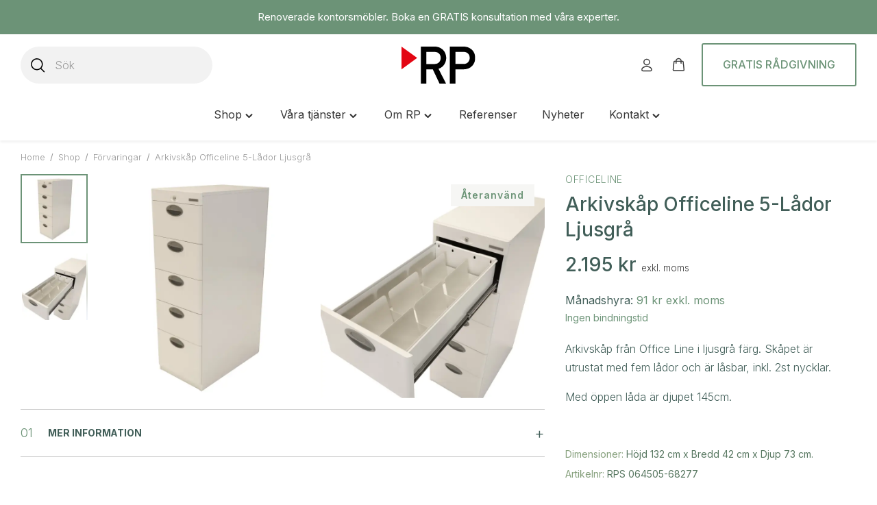

--- FILE ---
content_type: text/html; charset=UTF-8
request_url: https://rp.se/produkt/intag-2439/
body_size: 83093
content:
<!DOCTYPE html>
<html lang="sv-SE">
<head>
	<meta charset="UTF-8">
	<meta name="viewport" content="width=device-width, initial-scale=1">
	<link rel="profile" href="http://gmpg.org/xfn/11">
	<link rel="pingback" href="https://rp.se/xmlrpc.php">
	<meta name='robots' content='index, follow, max-image-preview:large, max-snippet:-1, max-video-preview:-1' />
<link rel='preconnect' href='https://cdnjs.cloudflare.com' >

	<!-- This site is optimized with the Yoast SEO Premium plugin v26.6 (Yoast SEO v26.6) - https://yoast.com/wordpress/plugins/seo/ -->
	<title>Arkivskåp Officeline 5-Lådor Ljusgrå -</title><link rel="preload" href="https://fonts.googleapis.com/css2?family=Inter%3Awght%40300%3A400%3B500%3B700&ver=6.1.1&display=swap" as="font" crossorigin><link rel="preload" href="https://cdnjs.cloudflare.com/ajax/libs/select2/4.0.3/css/select2.min.css?ver=v4.0.3" as="style" onload="this.rel='stylesheet';this.removeAttribute('onload');"><link rel="preload" href="https://rp.se/wp-content/cache/perfmatters/rp.se/fonts/edaa5e5240b9.google-fonts.css" as="style" onload="this.rel='stylesheet';this.removeAttribute('onload');"><style id="perfmatters-used-css">.wp-block-button__link{align-content:center;box-sizing:border-box;cursor:pointer;display:inline-block;height:100%;text-align:center;word-break:break-word;}.wp-block-button__link.aligncenter{text-align:center;}:where(.wp-block-button__link){border-radius:9999px;box-shadow:none;padding:calc(.667em + 2px) calc(1.333em + 2px);text-decoration:none;}.wp-block-button[style*=text-decoration] .wp-block-button__link{text-decoration:inherit;}.wp-block-buttons>.wp-block-button.has-custom-font-size .wp-block-button__link{font-size:inherit;}:root :where(.wp-block-button .wp-block-button__link.is-style-outline),:root :where(.wp-block-button.is-style-outline>.wp-block-button__link){border:2px solid;padding:.667em 1.333em;}:root :where(.wp-block-button .wp-block-button__link.is-style-outline:not(.has-text-color)),:root :where(.wp-block-button.is-style-outline>.wp-block-button__link:not(.has-text-color)){color:currentColor;}:root :where(.wp-block-button .wp-block-button__link.is-style-outline:not(.has-background)),:root :where(.wp-block-button.is-style-outline>.wp-block-button__link:not(.has-background)){background-color:initial;background-image:none;}.wp-block-buttons{box-sizing:border-box;}.wp-block-buttons>.wp-block-button{display:inline-block;margin:0;}.wp-block-buttons.is-content-justification-center{justify-content:center;}.wp-block-buttons.aligncenter{text-align:center;}.wp-block-buttons:not(.is-content-justification-space-between,.is-content-justification-right,.is-content-justification-left,.is-content-justification-center) .wp-block-button.aligncenter{margin-left:auto;margin-right:auto;width:100%;}.wp-block-buttons[style*=text-decoration] .wp-block-button,.wp-block-buttons[style*=text-decoration] .wp-block-button__link{text-decoration:inherit;}.wp-block-buttons.has-custom-font-size .wp-block-button__link{font-size:inherit;}.wp-block-buttons .wp-block-button__link{width:100%;}.wp-block-button.aligncenter,.wp-block-calendar{text-align:center;}:where(.wp-block-calendar table:not(.has-background) th){background:#ddd;}.wp-block-columns{align-items:normal !important;box-sizing:border-box;display:flex;flex-wrap:wrap !important;}@media (min-width:782px){.wp-block-columns{flex-wrap:nowrap !important;}}@media (max-width:781px){.wp-block-columns:not(.is-not-stacked-on-mobile)>.wp-block-column{flex-basis:100% !important;}}@media (min-width:782px){.wp-block-columns:not(.is-not-stacked-on-mobile)>.wp-block-column{flex-basis:0;flex-grow:1;}.wp-block-columns:not(.is-not-stacked-on-mobile)>.wp-block-column[style*=flex-basis]{flex-grow:0;}}:where(.wp-block-columns){margin-bottom:1.75em;}:where(.wp-block-columns.has-background){padding:1.25em 2.375em;}.wp-block-column{flex-grow:1;min-width:0;overflow-wrap:break-word;word-break:break-word;}.wp-block-post-comments .comment-meta{font-size:.875em;line-height:1.5;}.wp-block-post-comments .comment-meta b{font-weight:400;}.wp-block-post-comments .comment-meta .comment-awaiting-moderation{display:block;margin-bottom:1em;margin-top:1em;}.wp-block-post-comments .comment-body .commentmetadata{font-size:.875em;}.wp-block-post-comments .comment-form input:not([type=submit]):not([type=checkbox]),.wp-block-post-comments .comment-form textarea{box-sizing:border-box;display:block;width:100%;}.wp-block-post-comments input:not([type=submit]),.wp-block-post-comments textarea{border:1px solid #949494;font-family:inherit;font-size:1em;}.wp-block-post-comments input:not([type=submit]):not([type=checkbox]),.wp-block-post-comments textarea{padding:calc(.667em + 2px);}:where(.wp-block-post-comments input[type=submit]){border:none;}.wp-block-cover,.wp-block-cover-image{align-items:center;background-position:50%;box-sizing:border-box;display:flex;justify-content:center;min-height:430px;overflow:hidden;overflow:clip;padding:1em;position:relative;}.wp-block-cover .has-background-dim:not([class*=-background-color]),.wp-block-cover-image .has-background-dim:not([class*=-background-color]),.wp-block-cover-image.has-background-dim:not([class*=-background-color]),.wp-block-cover.has-background-dim:not([class*=-background-color]){background-color:#000;}.wp-block-cover-image.has-background-dim:before,.wp-block-cover.has-background-dim:before{background-color:inherit;content:"";}.wp-block-cover .wp-block-cover__background,.wp-block-cover .wp-block-cover__gradient-background,.wp-block-cover-image .wp-block-cover__background,.wp-block-cover-image .wp-block-cover__gradient-background,.wp-block-cover-image.has-background-dim:not(.has-background-gradient):before,.wp-block-cover.has-background-dim:not(.has-background-gradient):before{bottom:0;left:0;opacity:.5;position:absolute;right:0;top:0;}.wp-block-cover-image.has-background-dim.has-background-dim-100 .wp-block-cover__background,.wp-block-cover-image.has-background-dim.has-background-dim-100 .wp-block-cover__gradient-background,.wp-block-cover-image.has-background-dim.has-background-dim-100:not(.has-background-gradient):before,.wp-block-cover.has-background-dim.has-background-dim-100 .wp-block-cover__background,.wp-block-cover.has-background-dim.has-background-dim-100 .wp-block-cover__gradient-background,.wp-block-cover.has-background-dim.has-background-dim-100:not(.has-background-gradient):before{opacity:1;}.wp-block-cover .wp-block-cover__background.has-background-dim.has-background-dim-0,.wp-block-cover .wp-block-cover__gradient-background.has-background-dim.has-background-dim-0,.wp-block-cover-image .wp-block-cover__background.has-background-dim.has-background-dim-0,.wp-block-cover-image .wp-block-cover__gradient-background.has-background-dim.has-background-dim-0{opacity:0;}.wp-block-cover .wp-block-cover__background.has-background-dim.has-background-dim-100,.wp-block-cover .wp-block-cover__gradient-background.has-background-dim.has-background-dim-100,.wp-block-cover-image .wp-block-cover__background.has-background-dim.has-background-dim-100,.wp-block-cover-image .wp-block-cover__gradient-background.has-background-dim.has-background-dim-100{opacity:1;}.wp-block-cover-image.aligncenter,.wp-block-cover-image.alignleft,.wp-block-cover-image.alignright,.wp-block-cover.aligncenter,.wp-block-cover.alignleft,.wp-block-cover.alignright{display:flex;}.wp-block-cover .wp-block-cover__inner-container,.wp-block-cover-image .wp-block-cover__inner-container{color:inherit;position:relative;width:100%;}.wp-block-cover-image.is-position-center-left,.wp-block-cover.is-position-center-left{align-items:center;justify-content:flex-start;}.wp-block-cover-image.has-custom-content-position.has-custom-content-position .wp-block-cover__inner-container,.wp-block-cover.has-custom-content-position.has-custom-content-position .wp-block-cover__inner-container{margin:0;}.wp-block-cover-image.has-custom-content-position.has-custom-content-position.is-position-bottom-left .wp-block-cover__inner-container,.wp-block-cover-image.has-custom-content-position.has-custom-content-position.is-position-bottom-right .wp-block-cover__inner-container,.wp-block-cover-image.has-custom-content-position.has-custom-content-position.is-position-center-left .wp-block-cover__inner-container,.wp-block-cover-image.has-custom-content-position.has-custom-content-position.is-position-center-right .wp-block-cover__inner-container,.wp-block-cover-image.has-custom-content-position.has-custom-content-position.is-position-top-left .wp-block-cover__inner-container,.wp-block-cover-image.has-custom-content-position.has-custom-content-position.is-position-top-right .wp-block-cover__inner-container,.wp-block-cover.has-custom-content-position.has-custom-content-position.is-position-bottom-left .wp-block-cover__inner-container,.wp-block-cover.has-custom-content-position.has-custom-content-position.is-position-bottom-right .wp-block-cover__inner-container,.wp-block-cover.has-custom-content-position.has-custom-content-position.is-position-center-left .wp-block-cover__inner-container,.wp-block-cover.has-custom-content-position.has-custom-content-position.is-position-center-right .wp-block-cover__inner-container,.wp-block-cover.has-custom-content-position.has-custom-content-position.is-position-top-left .wp-block-cover__inner-container,.wp-block-cover.has-custom-content-position.has-custom-content-position.is-position-top-right .wp-block-cover__inner-container{margin:0;width:auto;}.wp-block-cover .wp-block-cover__image-background,.wp-block-cover video.wp-block-cover__video-background,.wp-block-cover-image .wp-block-cover__image-background,.wp-block-cover-image video.wp-block-cover__video-background{border:none;bottom:0;box-shadow:none;height:100%;left:0;margin:0;max-height:none;max-width:none;object-fit:cover;outline:none;padding:0;position:absolute;right:0;top:0;width:100%;}.wp-block-cover-image-text,.wp-block-cover-image-text a,.wp-block-cover-image-text a:active,.wp-block-cover-image-text a:focus,.wp-block-cover-image-text a:hover,.wp-block-cover-text,.wp-block-cover-text a,.wp-block-cover-text a:active,.wp-block-cover-text a:focus,.wp-block-cover-text a:hover,section.wp-block-cover-image h2,section.wp-block-cover-image h2 a,section.wp-block-cover-image h2 a:active,section.wp-block-cover-image h2 a:focus,section.wp-block-cover-image h2 a:hover{color:#fff;}:where(.wp-block-cover-image:not(.has-text-color)),:where(.wp-block-cover:not(.has-text-color)){color:#fff;}:where(.wp-block-cover-image.is-light:not(.has-text-color)),:where(.wp-block-cover.is-light:not(.has-text-color)){color:#000;}:root :where(.wp-block-cover h1:not(.has-text-color)),:root :where(.wp-block-cover h2:not(.has-text-color)),:root :where(.wp-block-cover h3:not(.has-text-color)),:root :where(.wp-block-cover h4:not(.has-text-color)),:root :where(.wp-block-cover h5:not(.has-text-color)),:root :where(.wp-block-cover h6:not(.has-text-color)),:root :where(.wp-block-cover p:not(.has-text-color)){color:inherit;}body:not(.editor-styles-wrapper) .wp-block-cover:not(.wp-block-cover:has(.wp-block-cover__background+.wp-block-cover__inner-container)) .wp-block-cover__image-background,body:not(.editor-styles-wrapper) .wp-block-cover:not(.wp-block-cover:has(.wp-block-cover__background+.wp-block-cover__inner-container)) .wp-block-cover__video-background{z-index:0;}body:not(.editor-styles-wrapper) .wp-block-cover:not(.wp-block-cover:has(.wp-block-cover__background+.wp-block-cover__inner-container)) .wp-block-cover__background,body:not(.editor-styles-wrapper) .wp-block-cover:not(.wp-block-cover:has(.wp-block-cover__background+.wp-block-cover__inner-container)) .wp-block-cover__gradient-background,body:not(.editor-styles-wrapper) .wp-block-cover:not(.wp-block-cover:has(.wp-block-cover__background+.wp-block-cover__inner-container)) .wp-block-cover__inner-container,body:not(.editor-styles-wrapper) .wp-block-cover:not(.wp-block-cover:has(.wp-block-cover__background+.wp-block-cover__inner-container)).has-background-dim:not(.has-background-gradient):before{z-index:1;}:where(.wp-block-file){margin-bottom:1.5em;}:where(.wp-block-file__button){border-radius:2em;display:inline-block;padding:.5em 1em;}:where(.wp-block-file__button):is(a):active,:where(.wp-block-file__button):is(a):focus,:where(.wp-block-file__button):is(a):hover,:where(.wp-block-file__button):is(a):visited{box-shadow:none;color:#fff;opacity:.85;text-decoration:none;}textarea.wp-block-form-input__input{min-height:10em;}.blocks-gallery-grid:not(.has-nested-images).is-cropped .blocks-gallery-image a,.blocks-gallery-grid:not(.has-nested-images).is-cropped .blocks-gallery-image img,.blocks-gallery-grid:not(.has-nested-images).is-cropped .blocks-gallery-item a,.blocks-gallery-grid:not(.has-nested-images).is-cropped .blocks-gallery-item img,.wp-block-gallery:not(.has-nested-images).is-cropped .blocks-gallery-image a,.wp-block-gallery:not(.has-nested-images).is-cropped .blocks-gallery-image img,.wp-block-gallery:not(.has-nested-images).is-cropped .blocks-gallery-item a,.wp-block-gallery:not(.has-nested-images).is-cropped .blocks-gallery-item img{flex:1;height:100%;object-fit:cover;width:100%;}.wp-block-gallery.has-nested-images figure.wp-block-image>a,.wp-block-gallery.has-nested-images figure.wp-block-image>div{flex-direction:column;flex-grow:1;margin:0;}.wp-block-gallery.has-nested-images figure.wp-block-image figcaption a{color:inherit;}.wp-block-gallery.has-nested-images figure.wp-block-image.has-custom-border>a,.wp-block-gallery.has-nested-images figure.wp-block-image.has-custom-border>div,.wp-block-gallery.has-nested-images figure.wp-block-image.is-style-rounded>a,.wp-block-gallery.has-nested-images figure.wp-block-image.is-style-rounded>div{flex:1 1 auto;}.wp-block-gallery.has-nested-images.is-cropped figure.wp-block-image:not(#individual-image)>a,.wp-block-gallery.has-nested-images.is-cropped figure.wp-block-image:not(#individual-image)>div:not(.components-drop-zone){display:flex;}.wp-block-gallery.has-nested-images.is-cropped figure.wp-block-image:not(#individual-image) a,.wp-block-gallery.has-nested-images.is-cropped figure.wp-block-image:not(#individual-image) img{flex:1 0 0%;height:100%;object-fit:cover;width:100%;}.wp-block-group{box-sizing:border-box;}:where(.wp-block-group.wp-block-group-is-layout-constrained){position:relative;}.wp-block-image>a,.wp-block-image>figure>a{display:inline-block;}.wp-block-image img{box-sizing:border-box;height:auto;max-width:100%;vertical-align:bottom;}.wp-block-image[style*=border-radius] img,.wp-block-image[style*=border-radius]>a{border-radius:inherit;}.wp-block-image.aligncenter{text-align:center;}.wp-block-image.alignfull>a,.wp-block-image.alignwide>a{width:100%;}.wp-block-image.alignfull img,.wp-block-image.alignwide img{height:auto;width:100%;}.wp-block-image .aligncenter,.wp-block-image .alignleft,.wp-block-image .alignright,.wp-block-image.aligncenter,.wp-block-image.alignleft,.wp-block-image.alignright{display:table;}.wp-block-image .aligncenter{margin-left:auto;margin-right:auto;}.wp-block-image :where(figcaption){margin-bottom:1em;margin-top:.5em;}.wp-block-image figure{margin:0;}@keyframes show-content-image{0%{visibility:hidden;}99%{visibility:hidden;}to{visibility:visible;}}@keyframes turn-on-visibility{0%{opacity:0;}to{opacity:1;}}@keyframes turn-off-visibility{0%{opacity:1;visibility:visible;}99%{opacity:0;visibility:visible;}to{opacity:0;visibility:hidden;}}@keyframes lightbox-zoom-in{0%{transform:translate(calc(( -100vw + var(--wp--lightbox-scrollbar-width) ) / 2 + var(--wp--lightbox-initial-left-position)),calc(-50vh + var(--wp--lightbox-initial-top-position))) scale(var(--wp--lightbox-scale));}to{transform:translate(-50%,-50%) scale(1);}}@keyframes lightbox-zoom-out{0%{transform:translate(-50%,-50%) scale(1);visibility:visible;}99%{visibility:visible;}to{transform:translate(calc(( -100vw + var(--wp--lightbox-scrollbar-width) ) / 2 + var(--wp--lightbox-initial-left-position)),calc(-50vh + var(--wp--lightbox-initial-top-position))) scale(var(--wp--lightbox-scale));visibility:hidden;}}:where(.wp-block-latest-comments:not([style*=line-height] .wp-block-latest-comments__comment)){line-height:1.1;}:where(.wp-block-latest-comments:not([style*=line-height] .wp-block-latest-comments__comment-excerpt p)){line-height:1.8;}.has-avatars .wp-block-latest-comments__comment .wp-block-latest-comments__comment-excerpt,.has-avatars .wp-block-latest-comments__comment .wp-block-latest-comments__comment-meta{margin-left:3.25em;}.wp-block-latest-comments[class*=-font-size] a,.wp-block-latest-comments[style*=font-size] a{font-size:inherit;}:root :where(.wp-block-latest-posts.is-grid){padding:0;}:root :where(.wp-block-latest-posts.wp-block-latest-posts__list){padding-left:0;}.wp-block-latest-posts__featured-image a{display:inline-block;}ol,ul{box-sizing:border-box;}:root :where(.wp-block-list.has-background){padding:1.25em 2.375em;}.wp-block-media-text.is-vertically-aligned-top>.wp-block-media-text__content,.wp-block-media-text.is-vertically-aligned-top>.wp-block-media-text__media{align-self:start;}.wp-block-media-text.is-vertically-aligned-center>.wp-block-media-text__content,.wp-block-media-text.is-vertically-aligned-center>.wp-block-media-text__media,.wp-block-media-text>.wp-block-media-text__content,.wp-block-media-text>.wp-block-media-text__media{align-self:center;}.wp-block-media-text.is-vertically-aligned-bottom>.wp-block-media-text__content,.wp-block-media-text.is-vertically-aligned-bottom>.wp-block-media-text__media{align-self:end;}.wp-block-media-text>.wp-block-media-text__media{grid-column:1;grid-row:1;margin:0;}.wp-block-media-text.has-media-on-the-right>.wp-block-media-text__media{grid-column:2;grid-row:1;}.wp-block-media-text__media a{display:block;}.wp-block-media-text__media img,.wp-block-media-text__media video{height:auto;max-width:unset;vertical-align:middle;width:100%;}.wp-block-media-text.is-image-fill>.wp-block-media-text__media{background-size:cover;height:100%;min-height:250px;}.wp-block-media-text.is-image-fill>.wp-block-media-text__media>a{display:block;height:100%;}.wp-block-media-text.is-image-fill>.wp-block-media-text__media img{height:1px;margin:-1px;overflow:hidden;padding:0;position:absolute;width:1px;clip:rect(0,0,0,0);border:0;}.wp-block-media-text.is-image-fill-element>.wp-block-media-text__media{height:100%;min-height:250px;position:relative;}.wp-block-media-text.is-image-fill-element>.wp-block-media-text__media>a{display:block;height:100%;}.wp-block-media-text.is-image-fill-element>.wp-block-media-text__media img{height:100%;object-fit:cover;position:absolute;width:100%;}@media (max-width:600px){.wp-block-media-text.is-stacked-on-mobile>.wp-block-media-text__media{grid-column:1;grid-row:1;}}.wp-block-navigation :where(a),.wp-block-navigation :where(a:active),.wp-block-navigation :where(a:focus){text-decoration:none;}:where(.wp-block-navigation.has-background .wp-block-navigation-item a:not(.wp-element-button)),:where(.wp-block-navigation.has-background .wp-block-navigation-submenu a:not(.wp-element-button)){padding:.5em 1em;}:where(.wp-block-navigation .wp-block-navigation__submenu-container .wp-block-navigation-item a:not(.wp-element-button)),:where(.wp-block-navigation .wp-block-navigation__submenu-container .wp-block-navigation-submenu a:not(.wp-element-button)),:where(.wp-block-navigation .wp-block-navigation__submenu-container .wp-block-navigation-submenu button.wp-block-navigation-item__content),:where(.wp-block-navigation .wp-block-navigation__submenu-container .wp-block-pages-list__item button.wp-block-navigation-item__content){padding:.5em 1em;}@keyframes overlay-menu__fade-in-animation{0%{opacity:0;transform:translateY(.5em);}to{opacity:1;transform:translateY(0);}}:root :where(p.has-background){padding:1.25em 2.375em;}:where(p.has-text-color:not(.has-link-color)) a{color:inherit;}:where(.wp-block-post-comments-form) input:not([type=submit]),:where(.wp-block-post-comments-form) textarea{border:1px solid #949494;font-family:inherit;font-size:1em;}:where(.wp-block-post-comments-form) input:where(:not([type=submit]):not([type=checkbox])),:where(.wp-block-post-comments-form) textarea{padding:calc(.667em + 2px);}.wp-block-post-comments-form .comment-form input:not([type=submit]):not([type=checkbox]):not([type=hidden]),.wp-block-post-comments-form .comment-form textarea{box-sizing:border-box;display:block;width:100%;}:where(.wp-block-post-excerpt){box-sizing:border-box;margin-bottom:var(--wp--style--block-gap);margin-top:var(--wp--style--block-gap);}.wp-block-post-featured-image a{display:block;height:100%;}:where(.wp-block-preformatted.has-background){padding:1.25em 2.375em;}.wp-block-pullquote .has-text-color a{color:inherit;}:where(.wp-block-search__button){border:1px solid #ccc;padding:6px 10px;}:where(.wp-block-search__input){font-family:inherit;font-size:inherit;font-style:inherit;font-weight:inherit;letter-spacing:inherit;line-height:inherit;text-transform:inherit;}:where(.wp-block-search__button-inside .wp-block-search__inside-wrapper){border:1px solid #949494;box-sizing:border-box;padding:4px;}:where(.wp-block-search__button-inside .wp-block-search__inside-wrapper) :where(.wp-block-search__button){padding:4px 8px;}:root :where(.wp-block-separator.is-style-dots){height:auto;line-height:1;text-align:center;}:root :where(.wp-block-separator.is-style-dots):before{color:currentColor;content:"···";font-family:serif;font-size:1.5em;letter-spacing:2em;padding-left:2em;}.wp-block-site-logo a{display:inline-block;line-height:0;}.wp-block-site-logo a,.wp-block-site-logo img{border-radius:inherit;}:root :where(.wp-block-site-logo.is-style-rounded){border-radius:9999px;}.wp-block-social-links .wp-social-link a,.wp-block-social-links .wp-social-link a:hover{border-bottom:0;box-shadow:none;text-decoration:none;}.wp-block-social-link a{align-items:center;display:flex;line-height:0;}:root :where(.wp-block-social-links .wp-social-link a){padding:.25em;}:root :where(.wp-block-social-links.is-style-logos-only .wp-social-link a){padding:0;}:root :where(.wp-block-social-links.is-style-pill-shape .wp-social-link a){padding-left:.6666666667em;padding-right:.6666666667em;}.wp-block-tag-cloud a{display:inline-block;margin-right:5px;}:root :where(.wp-block-tag-cloud.is-style-outline){display:flex;flex-wrap:wrap;gap:1ch;}:root :where(.wp-block-tag-cloud.is-style-outline a){border:1px solid;font-size:unset !important;margin-right:0;padding:1ch 2ch;text-decoration:none !important;}:root :where(.wp-block-table-of-contents){box-sizing:border-box;}:where(.wp-block-term-description){box-sizing:border-box;margin-bottom:var(--wp--style--block-gap);margin-top:var(--wp--style--block-gap);}:where(pre.wp-block-verse){font-family:inherit;}a[data-fn].fn{counter-increment:footnotes;display:inline-flex;font-size:smaller;text-decoration:none;text-indent:-9999999px;vertical-align:super;}a[data-fn].fn:after{content:"[" counter(footnotes) "]";float:left;text-indent:0;}.wp-element-button{cursor:pointer;}:root{--wp--preset--font-size--normal:16px;--wp--preset--font-size--huge:42px;}.has-text-align-center{text-align:center;}.aligncenter{clear:both;}.screen-reader-text{border:0;clip-path:inset(50%);height:1px;margin:-1px;overflow:hidden;padding:0;position:absolute;width:1px;word-wrap:normal !important;}.screen-reader-text:focus{background-color:#ddd;clip-path:none;color:#444;display:block;font-size:1em;height:auto;left:5px;line-height:normal;padding:15px 23px 14px;text-decoration:none;top:5px;width:auto;z-index:100000;}html :where(.has-border-color){border-style:solid;}html :where([style*=border-top-color]){border-top-style:solid;}html :where([style*=border-right-color]){border-right-style:solid;}html :where([style*=border-bottom-color]){border-bottom-style:solid;}html :where([style*=border-left-color]){border-left-style:solid;}html :where([style*=border-width]){border-style:solid;}html :where([style*=border-top-width]){border-top-style:solid;}html :where([style*=border-right-width]){border-right-style:solid;}html :where([style*=border-bottom-width]){border-bottom-style:solid;}html :where([style*=border-left-width]){border-left-style:solid;}html :where(img[class*=wp-image-]){height:auto;max-width:100%;}:where(figure){margin:0 0 1em;}html :where(.is-position-sticky){--wp-admin--admin-bar--position-offset:var(--wp-admin--admin-bar--height,0px);}@media screen and (max-width:600px){html :where(.is-position-sticky){--wp-admin--admin-bar--position-offset:0px;}}:root{--animate-duration:1s;--animate-delay:1s;--animate-repeat:1;}@-webkit-keyframes bounce{0%,20%,53%,to{-webkit-animation-timing-function:cubic-bezier(.215,.61,.355,1);animation-timing-function:cubic-bezier(.215,.61,.355,1);-webkit-transform:translateZ(0);transform:translateZ(0);}40%,43%{-webkit-animation-timing-function:cubic-bezier(.755,.05,.855,.06);animation-timing-function:cubic-bezier(.755,.05,.855,.06);-webkit-transform:translate3d(0,-30px,0) scaleY(1.1);transform:translate3d(0,-30px,0) scaleY(1.1);}70%{-webkit-animation-timing-function:cubic-bezier(.755,.05,.855,.06);animation-timing-function:cubic-bezier(.755,.05,.855,.06);-webkit-transform:translate3d(0,-15px,0) scaleY(1.05);transform:translate3d(0,-15px,0) scaleY(1.05);}80%{-webkit-transform:translateZ(0) scaleY(.95);transform:translateZ(0) scaleY(.95);-webkit-transition-timing-function:cubic-bezier(.215,.61,.355,1);transition-timing-function:cubic-bezier(.215,.61,.355,1);}90%{-webkit-transform:translate3d(0,-4px,0) scaleY(1.02);transform:translate3d(0,-4px,0) scaleY(1.02);}}@keyframes bounce{0%,20%,53%,to{-webkit-animation-timing-function:cubic-bezier(.215,.61,.355,1);animation-timing-function:cubic-bezier(.215,.61,.355,1);-webkit-transform:translateZ(0);transform:translateZ(0);}40%,43%{-webkit-animation-timing-function:cubic-bezier(.755,.05,.855,.06);animation-timing-function:cubic-bezier(.755,.05,.855,.06);-webkit-transform:translate3d(0,-30px,0) scaleY(1.1);transform:translate3d(0,-30px,0) scaleY(1.1);}70%{-webkit-animation-timing-function:cubic-bezier(.755,.05,.855,.06);animation-timing-function:cubic-bezier(.755,.05,.855,.06);-webkit-transform:translate3d(0,-15px,0) scaleY(1.05);transform:translate3d(0,-15px,0) scaleY(1.05);}80%{-webkit-transform:translateZ(0) scaleY(.95);transform:translateZ(0) scaleY(.95);-webkit-transition-timing-function:cubic-bezier(.215,.61,.355,1);transition-timing-function:cubic-bezier(.215,.61,.355,1);}90%{-webkit-transform:translate3d(0,-4px,0) scaleY(1.02);transform:translate3d(0,-4px,0) scaleY(1.02);}}@-webkit-keyframes flash{0%,50%,to{opacity:1;}25%,75%{opacity:0;}}@keyframes flash{0%,50%,to{opacity:1;}25%,75%{opacity:0;}}@-webkit-keyframes pulse{0%{-webkit-transform:scaleX(1);transform:scaleX(1);}50%{-webkit-transform:scale3d(1.05,1.05,1.05);transform:scale3d(1.05,1.05,1.05);}to{-webkit-transform:scaleX(1);transform:scaleX(1);}}@keyframes pulse{0%{-webkit-transform:scaleX(1);transform:scaleX(1);}50%{-webkit-transform:scale3d(1.05,1.05,1.05);transform:scale3d(1.05,1.05,1.05);}to{-webkit-transform:scaleX(1);transform:scaleX(1);}}@-webkit-keyframes rubberBand{0%{-webkit-transform:scaleX(1);transform:scaleX(1);}30%{-webkit-transform:scale3d(1.25,.75,1);transform:scale3d(1.25,.75,1);}40%{-webkit-transform:scale3d(.75,1.25,1);transform:scale3d(.75,1.25,1);}50%{-webkit-transform:scale3d(1.15,.85,1);transform:scale3d(1.15,.85,1);}65%{-webkit-transform:scale3d(.95,1.05,1);transform:scale3d(.95,1.05,1);}75%{-webkit-transform:scale3d(1.05,.95,1);transform:scale3d(1.05,.95,1);}to{-webkit-transform:scaleX(1);transform:scaleX(1);}}@keyframes rubberBand{0%{-webkit-transform:scaleX(1);transform:scaleX(1);}30%{-webkit-transform:scale3d(1.25,.75,1);transform:scale3d(1.25,.75,1);}40%{-webkit-transform:scale3d(.75,1.25,1);transform:scale3d(.75,1.25,1);}50%{-webkit-transform:scale3d(1.15,.85,1);transform:scale3d(1.15,.85,1);}65%{-webkit-transform:scale3d(.95,1.05,1);transform:scale3d(.95,1.05,1);}75%{-webkit-transform:scale3d(1.05,.95,1);transform:scale3d(1.05,.95,1);}to{-webkit-transform:scaleX(1);transform:scaleX(1);}}@-webkit-keyframes shakeX{0%,to{-webkit-transform:translateZ(0);transform:translateZ(0);}10%,30%,50%,70%,90%{-webkit-transform:translate3d(-10px,0,0);transform:translate3d(-10px,0,0);}20%,40%,60%,80%{-webkit-transform:translate3d(10px,0,0);transform:translate3d(10px,0,0);}}@keyframes shakeX{0%,to{-webkit-transform:translateZ(0);transform:translateZ(0);}10%,30%,50%,70%,90%{-webkit-transform:translate3d(-10px,0,0);transform:translate3d(-10px,0,0);}20%,40%,60%,80%{-webkit-transform:translate3d(10px,0,0);transform:translate3d(10px,0,0);}}@-webkit-keyframes shakeY{0%,to{-webkit-transform:translateZ(0);transform:translateZ(0);}10%,30%,50%,70%,90%{-webkit-transform:translate3d(0,-10px,0);transform:translate3d(0,-10px,0);}20%,40%,60%,80%{-webkit-transform:translate3d(0,10px,0);transform:translate3d(0,10px,0);}}@keyframes shakeY{0%,to{-webkit-transform:translateZ(0);transform:translateZ(0);}10%,30%,50%,70%,90%{-webkit-transform:translate3d(0,-10px,0);transform:translate3d(0,-10px,0);}20%,40%,60%,80%{-webkit-transform:translate3d(0,10px,0);transform:translate3d(0,10px,0);}}@-webkit-keyframes headShake{0%{-webkit-transform:translateX(0);transform:translateX(0);}6.5%{-webkit-transform:translateX(-6px) rotateY(-9deg);transform:translateX(-6px) rotateY(-9deg);}18.5%{-webkit-transform:translateX(5px) rotateY(7deg);transform:translateX(5px) rotateY(7deg);}31.5%{-webkit-transform:translateX(-3px) rotateY(-5deg);transform:translateX(-3px) rotateY(-5deg);}43.5%{-webkit-transform:translateX(2px) rotateY(3deg);transform:translateX(2px) rotateY(3deg);}50%{-webkit-transform:translateX(0);transform:translateX(0);}}@keyframes headShake{0%{-webkit-transform:translateX(0);transform:translateX(0);}6.5%{-webkit-transform:translateX(-6px) rotateY(-9deg);transform:translateX(-6px) rotateY(-9deg);}18.5%{-webkit-transform:translateX(5px) rotateY(7deg);transform:translateX(5px) rotateY(7deg);}31.5%{-webkit-transform:translateX(-3px) rotateY(-5deg);transform:translateX(-3px) rotateY(-5deg);}43.5%{-webkit-transform:translateX(2px) rotateY(3deg);transform:translateX(2px) rotateY(3deg);}50%{-webkit-transform:translateX(0);transform:translateX(0);}}@-webkit-keyframes swing{20%{-webkit-transform:rotate(15deg);transform:rotate(15deg);}40%{-webkit-transform:rotate(-10deg);transform:rotate(-10deg);}60%{-webkit-transform:rotate(5deg);transform:rotate(5deg);}80%{-webkit-transform:rotate(-5deg);transform:rotate(-5deg);}to{-webkit-transform:rotate(0deg);transform:rotate(0deg);}}@keyframes swing{20%{-webkit-transform:rotate(15deg);transform:rotate(15deg);}40%{-webkit-transform:rotate(-10deg);transform:rotate(-10deg);}60%{-webkit-transform:rotate(5deg);transform:rotate(5deg);}80%{-webkit-transform:rotate(-5deg);transform:rotate(-5deg);}to{-webkit-transform:rotate(0deg);transform:rotate(0deg);}}@-webkit-keyframes tada{0%{-webkit-transform:scaleX(1);transform:scaleX(1);}10%,20%{-webkit-transform:scale3d(.9,.9,.9) rotate(-3deg);transform:scale3d(.9,.9,.9) rotate(-3deg);}30%,50%,70%,90%{-webkit-transform:scale3d(1.1,1.1,1.1) rotate(3deg);transform:scale3d(1.1,1.1,1.1) rotate(3deg);}40%,60%,80%{-webkit-transform:scale3d(1.1,1.1,1.1) rotate(-3deg);transform:scale3d(1.1,1.1,1.1) rotate(-3deg);}to{-webkit-transform:scaleX(1);transform:scaleX(1);}}@keyframes tada{0%{-webkit-transform:scaleX(1);transform:scaleX(1);}10%,20%{-webkit-transform:scale3d(.9,.9,.9) rotate(-3deg);transform:scale3d(.9,.9,.9) rotate(-3deg);}30%,50%,70%,90%{-webkit-transform:scale3d(1.1,1.1,1.1) rotate(3deg);transform:scale3d(1.1,1.1,1.1) rotate(3deg);}40%,60%,80%{-webkit-transform:scale3d(1.1,1.1,1.1) rotate(-3deg);transform:scale3d(1.1,1.1,1.1) rotate(-3deg);}to{-webkit-transform:scaleX(1);transform:scaleX(1);}}.animate__tada{-webkit-animation-name:tada;animation-name:tada;}@-webkit-keyframes wobble{0%{-webkit-transform:translateZ(0);transform:translateZ(0);}15%{-webkit-transform:translate3d(-25%,0,0) rotate(-5deg);transform:translate3d(-25%,0,0) rotate(-5deg);}30%{-webkit-transform:translate3d(20%,0,0) rotate(3deg);transform:translate3d(20%,0,0) rotate(3deg);}45%{-webkit-transform:translate3d(-15%,0,0) rotate(-3deg);transform:translate3d(-15%,0,0) rotate(-3deg);}60%{-webkit-transform:translate3d(10%,0,0) rotate(2deg);transform:translate3d(10%,0,0) rotate(2deg);}75%{-webkit-transform:translate3d(-5%,0,0) rotate(-1deg);transform:translate3d(-5%,0,0) rotate(-1deg);}to{-webkit-transform:translateZ(0);transform:translateZ(0);}}@keyframes wobble{0%{-webkit-transform:translateZ(0);transform:translateZ(0);}15%{-webkit-transform:translate3d(-25%,0,0) rotate(-5deg);transform:translate3d(-25%,0,0) rotate(-5deg);}30%{-webkit-transform:translate3d(20%,0,0) rotate(3deg);transform:translate3d(20%,0,0) rotate(3deg);}45%{-webkit-transform:translate3d(-15%,0,0) rotate(-3deg);transform:translate3d(-15%,0,0) rotate(-3deg);}60%{-webkit-transform:translate3d(10%,0,0) rotate(2deg);transform:translate3d(10%,0,0) rotate(2deg);}75%{-webkit-transform:translate3d(-5%,0,0) rotate(-1deg);transform:translate3d(-5%,0,0) rotate(-1deg);}to{-webkit-transform:translateZ(0);transform:translateZ(0);}}@-webkit-keyframes jello{0%,11.1%,to{-webkit-transform:translateZ(0);transform:translateZ(0);}22.2%{-webkit-transform:skewX(-12.5deg) skewY(-12.5deg);transform:skewX(-12.5deg) skewY(-12.5deg);}33.3%{-webkit-transform:skewX(6.25deg) skewY(6.25deg);transform:skewX(6.25deg) skewY(6.25deg);}44.4%{-webkit-transform:skewX(-3.125deg) skewY(-3.125deg);transform:skewX(-3.125deg) skewY(-3.125deg);}55.5%{-webkit-transform:skewX(1.5625deg) skewY(1.5625deg);transform:skewX(1.5625deg) skewY(1.5625deg);}66.6%{-webkit-transform:skewX(-.78125deg) skewY(-.78125deg);transform:skewX(-.78125deg) skewY(-.78125deg);}77.7%{-webkit-transform:skewX(.390625deg) skewY(.390625deg);transform:skewX(.390625deg) skewY(.390625deg);}88.8%{-webkit-transform:skewX(-.1953125deg) skewY(-.1953125deg);transform:skewX(-.1953125deg) skewY(-.1953125deg);}}@keyframes jello{0%,11.1%,to{-webkit-transform:translateZ(0);transform:translateZ(0);}22.2%{-webkit-transform:skewX(-12.5deg) skewY(-12.5deg);transform:skewX(-12.5deg) skewY(-12.5deg);}33.3%{-webkit-transform:skewX(6.25deg) skewY(6.25deg);transform:skewX(6.25deg) skewY(6.25deg);}44.4%{-webkit-transform:skewX(-3.125deg) skewY(-3.125deg);transform:skewX(-3.125deg) skewY(-3.125deg);}55.5%{-webkit-transform:skewX(1.5625deg) skewY(1.5625deg);transform:skewX(1.5625deg) skewY(1.5625deg);}66.6%{-webkit-transform:skewX(-.78125deg) skewY(-.78125deg);transform:skewX(-.78125deg) skewY(-.78125deg);}77.7%{-webkit-transform:skewX(.390625deg) skewY(.390625deg);transform:skewX(.390625deg) skewY(.390625deg);}88.8%{-webkit-transform:skewX(-.1953125deg) skewY(-.1953125deg);transform:skewX(-.1953125deg) skewY(-.1953125deg);}}@-webkit-keyframes heartBeat{0%{-webkit-transform:scale(1);transform:scale(1);}14%{-webkit-transform:scale(1.3);transform:scale(1.3);}28%{-webkit-transform:scale(1);transform:scale(1);}42%{-webkit-transform:scale(1.3);transform:scale(1.3);}70%{-webkit-transform:scale(1);transform:scale(1);}}@keyframes heartBeat{0%{-webkit-transform:scale(1);transform:scale(1);}14%{-webkit-transform:scale(1.3);transform:scale(1.3);}28%{-webkit-transform:scale(1);transform:scale(1);}42%{-webkit-transform:scale(1.3);transform:scale(1.3);}70%{-webkit-transform:scale(1);transform:scale(1);}}@-webkit-keyframes backInDown{0%{opacity:.7;-webkit-transform:translateY(-1200px) scale(.7);transform:translateY(-1200px) scale(.7);}80%{opacity:.7;-webkit-transform:translateY(0) scale(.7);transform:translateY(0) scale(.7);}to{opacity:1;-webkit-transform:scale(1);transform:scale(1);}}@keyframes backInDown{0%{opacity:.7;-webkit-transform:translateY(-1200px) scale(.7);transform:translateY(-1200px) scale(.7);}80%{opacity:.7;-webkit-transform:translateY(0) scale(.7);transform:translateY(0) scale(.7);}to{opacity:1;-webkit-transform:scale(1);transform:scale(1);}}@-webkit-keyframes backInLeft{0%{opacity:.7;-webkit-transform:translateX(-2000px) scale(.7);transform:translateX(-2000px) scale(.7);}80%{opacity:.7;-webkit-transform:translateX(0) scale(.7);transform:translateX(0) scale(.7);}to{opacity:1;-webkit-transform:scale(1);transform:scale(1);}}@keyframes backInLeft{0%{opacity:.7;-webkit-transform:translateX(-2000px) scale(.7);transform:translateX(-2000px) scale(.7);}80%{opacity:.7;-webkit-transform:translateX(0) scale(.7);transform:translateX(0) scale(.7);}to{opacity:1;-webkit-transform:scale(1);transform:scale(1);}}@-webkit-keyframes backInRight{0%{opacity:.7;-webkit-transform:translateX(2000px) scale(.7);transform:translateX(2000px) scale(.7);}80%{opacity:.7;-webkit-transform:translateX(0) scale(.7);transform:translateX(0) scale(.7);}to{opacity:1;-webkit-transform:scale(1);transform:scale(1);}}@keyframes backInRight{0%{opacity:.7;-webkit-transform:translateX(2000px) scale(.7);transform:translateX(2000px) scale(.7);}80%{opacity:.7;-webkit-transform:translateX(0) scale(.7);transform:translateX(0) scale(.7);}to{opacity:1;-webkit-transform:scale(1);transform:scale(1);}}@-webkit-keyframes backInUp{0%{opacity:.7;-webkit-transform:translateY(1200px) scale(.7);transform:translateY(1200px) scale(.7);}80%{opacity:.7;-webkit-transform:translateY(0) scale(.7);transform:translateY(0) scale(.7);}to{opacity:1;-webkit-transform:scale(1);transform:scale(1);}}@keyframes backInUp{0%{opacity:.7;-webkit-transform:translateY(1200px) scale(.7);transform:translateY(1200px) scale(.7);}80%{opacity:.7;-webkit-transform:translateY(0) scale(.7);transform:translateY(0) scale(.7);}to{opacity:1;-webkit-transform:scale(1);transform:scale(1);}}@-webkit-keyframes backOutDown{0%{opacity:1;-webkit-transform:scale(1);transform:scale(1);}20%{opacity:.7;-webkit-transform:translateY(0) scale(.7);transform:translateY(0) scale(.7);}to{opacity:.7;-webkit-transform:translateY(700px) scale(.7);transform:translateY(700px) scale(.7);}}@keyframes backOutDown{0%{opacity:1;-webkit-transform:scale(1);transform:scale(1);}20%{opacity:.7;-webkit-transform:translateY(0) scale(.7);transform:translateY(0) scale(.7);}to{opacity:.7;-webkit-transform:translateY(700px) scale(.7);transform:translateY(700px) scale(.7);}}@-webkit-keyframes backOutLeft{0%{opacity:1;-webkit-transform:scale(1);transform:scale(1);}20%{opacity:.7;-webkit-transform:translateX(0) scale(.7);transform:translateX(0) scale(.7);}to{opacity:.7;-webkit-transform:translateX(-2000px) scale(.7);transform:translateX(-2000px) scale(.7);}}@keyframes backOutLeft{0%{opacity:1;-webkit-transform:scale(1);transform:scale(1);}20%{opacity:.7;-webkit-transform:translateX(0) scale(.7);transform:translateX(0) scale(.7);}to{opacity:.7;-webkit-transform:translateX(-2000px) scale(.7);transform:translateX(-2000px) scale(.7);}}@-webkit-keyframes backOutRight{0%{opacity:1;-webkit-transform:scale(1);transform:scale(1);}20%{opacity:.7;-webkit-transform:translateX(0) scale(.7);transform:translateX(0) scale(.7);}to{opacity:.7;-webkit-transform:translateX(2000px) scale(.7);transform:translateX(2000px) scale(.7);}}@keyframes backOutRight{0%{opacity:1;-webkit-transform:scale(1);transform:scale(1);}20%{opacity:.7;-webkit-transform:translateX(0) scale(.7);transform:translateX(0) scale(.7);}to{opacity:.7;-webkit-transform:translateX(2000px) scale(.7);transform:translateX(2000px) scale(.7);}}@-webkit-keyframes backOutUp{0%{opacity:1;-webkit-transform:scale(1);transform:scale(1);}20%{opacity:.7;-webkit-transform:translateY(0) scale(.7);transform:translateY(0) scale(.7);}to{opacity:.7;-webkit-transform:translateY(-700px) scale(.7);transform:translateY(-700px) scale(.7);}}@keyframes backOutUp{0%{opacity:1;-webkit-transform:scale(1);transform:scale(1);}20%{opacity:.7;-webkit-transform:translateY(0) scale(.7);transform:translateY(0) scale(.7);}to{opacity:.7;-webkit-transform:translateY(-700px) scale(.7);transform:translateY(-700px) scale(.7);}}@-webkit-keyframes bounceIn{0%,20%,40%,60%,80%,to{-webkit-animation-timing-function:cubic-bezier(.215,.61,.355,1);animation-timing-function:cubic-bezier(.215,.61,.355,1);}0%{opacity:0;-webkit-transform:scale3d(.3,.3,.3);transform:scale3d(.3,.3,.3);}20%{-webkit-transform:scale3d(1.1,1.1,1.1);transform:scale3d(1.1,1.1,1.1);}40%{-webkit-transform:scale3d(.9,.9,.9);transform:scale3d(.9,.9,.9);}60%{opacity:1;-webkit-transform:scale3d(1.03,1.03,1.03);transform:scale3d(1.03,1.03,1.03);}80%{-webkit-transform:scale3d(.97,.97,.97);transform:scale3d(.97,.97,.97);}to{opacity:1;-webkit-transform:scaleX(1);transform:scaleX(1);}}@keyframes bounceIn{0%,20%,40%,60%,80%,to{-webkit-animation-timing-function:cubic-bezier(.215,.61,.355,1);animation-timing-function:cubic-bezier(.215,.61,.355,1);}0%{opacity:0;-webkit-transform:scale3d(.3,.3,.3);transform:scale3d(.3,.3,.3);}20%{-webkit-transform:scale3d(1.1,1.1,1.1);transform:scale3d(1.1,1.1,1.1);}40%{-webkit-transform:scale3d(.9,.9,.9);transform:scale3d(.9,.9,.9);}60%{opacity:1;-webkit-transform:scale3d(1.03,1.03,1.03);transform:scale3d(1.03,1.03,1.03);}80%{-webkit-transform:scale3d(.97,.97,.97);transform:scale3d(.97,.97,.97);}to{opacity:1;-webkit-transform:scaleX(1);transform:scaleX(1);}}@-webkit-keyframes bounceInDown{0%,60%,75%,90%,to{-webkit-animation-timing-function:cubic-bezier(.215,.61,.355,1);animation-timing-function:cubic-bezier(.215,.61,.355,1);}0%{opacity:0;-webkit-transform:translate3d(0,-3000px,0) scaleY(3);transform:translate3d(0,-3000px,0) scaleY(3);}60%{opacity:1;-webkit-transform:translate3d(0,25px,0) scaleY(.9);transform:translate3d(0,25px,0) scaleY(.9);}75%{-webkit-transform:translate3d(0,-10px,0) scaleY(.95);transform:translate3d(0,-10px,0) scaleY(.95);}90%{-webkit-transform:translate3d(0,5px,0) scaleY(.985);transform:translate3d(0,5px,0) scaleY(.985);}to{-webkit-transform:translateZ(0);transform:translateZ(0);}}@keyframes bounceInDown{0%,60%,75%,90%,to{-webkit-animation-timing-function:cubic-bezier(.215,.61,.355,1);animation-timing-function:cubic-bezier(.215,.61,.355,1);}0%{opacity:0;-webkit-transform:translate3d(0,-3000px,0) scaleY(3);transform:translate3d(0,-3000px,0) scaleY(3);}60%{opacity:1;-webkit-transform:translate3d(0,25px,0) scaleY(.9);transform:translate3d(0,25px,0) scaleY(.9);}75%{-webkit-transform:translate3d(0,-10px,0) scaleY(.95);transform:translate3d(0,-10px,0) scaleY(.95);}90%{-webkit-transform:translate3d(0,5px,0) scaleY(.985);transform:translate3d(0,5px,0) scaleY(.985);}to{-webkit-transform:translateZ(0);transform:translateZ(0);}}@-webkit-keyframes bounceInLeft{0%,60%,75%,90%,to{-webkit-animation-timing-function:cubic-bezier(.215,.61,.355,1);animation-timing-function:cubic-bezier(.215,.61,.355,1);}0%{opacity:0;-webkit-transform:translate3d(-3000px,0,0) scaleX(3);transform:translate3d(-3000px,0,0) scaleX(3);}60%{opacity:1;-webkit-transform:translate3d(25px,0,0) scaleX(1);transform:translate3d(25px,0,0) scaleX(1);}75%{-webkit-transform:translate3d(-10px,0,0) scaleX(.98);transform:translate3d(-10px,0,0) scaleX(.98);}90%{-webkit-transform:translate3d(5px,0,0) scaleX(.995);transform:translate3d(5px,0,0) scaleX(.995);}to{-webkit-transform:translateZ(0);transform:translateZ(0);}}@keyframes bounceInLeft{0%,60%,75%,90%,to{-webkit-animation-timing-function:cubic-bezier(.215,.61,.355,1);animation-timing-function:cubic-bezier(.215,.61,.355,1);}0%{opacity:0;-webkit-transform:translate3d(-3000px,0,0) scaleX(3);transform:translate3d(-3000px,0,0) scaleX(3);}60%{opacity:1;-webkit-transform:translate3d(25px,0,0) scaleX(1);transform:translate3d(25px,0,0) scaleX(1);}75%{-webkit-transform:translate3d(-10px,0,0) scaleX(.98);transform:translate3d(-10px,0,0) scaleX(.98);}90%{-webkit-transform:translate3d(5px,0,0) scaleX(.995);transform:translate3d(5px,0,0) scaleX(.995);}to{-webkit-transform:translateZ(0);transform:translateZ(0);}}@-webkit-keyframes bounceInRight{0%,60%,75%,90%,to{-webkit-animation-timing-function:cubic-bezier(.215,.61,.355,1);animation-timing-function:cubic-bezier(.215,.61,.355,1);}0%{opacity:0;-webkit-transform:translate3d(3000px,0,0) scaleX(3);transform:translate3d(3000px,0,0) scaleX(3);}60%{opacity:1;-webkit-transform:translate3d(-25px,0,0) scaleX(1);transform:translate3d(-25px,0,0) scaleX(1);}75%{-webkit-transform:translate3d(10px,0,0) scaleX(.98);transform:translate3d(10px,0,0) scaleX(.98);}90%{-webkit-transform:translate3d(-5px,0,0) scaleX(.995);transform:translate3d(-5px,0,0) scaleX(.995);}to{-webkit-transform:translateZ(0);transform:translateZ(0);}}@keyframes bounceInRight{0%,60%,75%,90%,to{-webkit-animation-timing-function:cubic-bezier(.215,.61,.355,1);animation-timing-function:cubic-bezier(.215,.61,.355,1);}0%{opacity:0;-webkit-transform:translate3d(3000px,0,0) scaleX(3);transform:translate3d(3000px,0,0) scaleX(3);}60%{opacity:1;-webkit-transform:translate3d(-25px,0,0) scaleX(1);transform:translate3d(-25px,0,0) scaleX(1);}75%{-webkit-transform:translate3d(10px,0,0) scaleX(.98);transform:translate3d(10px,0,0) scaleX(.98);}90%{-webkit-transform:translate3d(-5px,0,0) scaleX(.995);transform:translate3d(-5px,0,0) scaleX(.995);}to{-webkit-transform:translateZ(0);transform:translateZ(0);}}@-webkit-keyframes bounceInUp{0%,60%,75%,90%,to{-webkit-animation-timing-function:cubic-bezier(.215,.61,.355,1);animation-timing-function:cubic-bezier(.215,.61,.355,1);}0%{opacity:0;-webkit-transform:translate3d(0,3000px,0) scaleY(5);transform:translate3d(0,3000px,0) scaleY(5);}60%{opacity:1;-webkit-transform:translate3d(0,-20px,0) scaleY(.9);transform:translate3d(0,-20px,0) scaleY(.9);}75%{-webkit-transform:translate3d(0,10px,0) scaleY(.95);transform:translate3d(0,10px,0) scaleY(.95);}90%{-webkit-transform:translate3d(0,-5px,0) scaleY(.985);transform:translate3d(0,-5px,0) scaleY(.985);}to{-webkit-transform:translateZ(0);transform:translateZ(0);}}@keyframes bounceInUp{0%,60%,75%,90%,to{-webkit-animation-timing-function:cubic-bezier(.215,.61,.355,1);animation-timing-function:cubic-bezier(.215,.61,.355,1);}0%{opacity:0;-webkit-transform:translate3d(0,3000px,0) scaleY(5);transform:translate3d(0,3000px,0) scaleY(5);}60%{opacity:1;-webkit-transform:translate3d(0,-20px,0) scaleY(.9);transform:translate3d(0,-20px,0) scaleY(.9);}75%{-webkit-transform:translate3d(0,10px,0) scaleY(.95);transform:translate3d(0,10px,0) scaleY(.95);}90%{-webkit-transform:translate3d(0,-5px,0) scaleY(.985);transform:translate3d(0,-5px,0) scaleY(.985);}to{-webkit-transform:translateZ(0);transform:translateZ(0);}}@-webkit-keyframes bounceOut{20%{-webkit-transform:scale3d(.9,.9,.9);transform:scale3d(.9,.9,.9);}50%,55%{opacity:1;-webkit-transform:scale3d(1.1,1.1,1.1);transform:scale3d(1.1,1.1,1.1);}to{opacity:0;-webkit-transform:scale3d(.3,.3,.3);transform:scale3d(.3,.3,.3);}}@keyframes bounceOut{20%{-webkit-transform:scale3d(.9,.9,.9);transform:scale3d(.9,.9,.9);}50%,55%{opacity:1;-webkit-transform:scale3d(1.1,1.1,1.1);transform:scale3d(1.1,1.1,1.1);}to{opacity:0;-webkit-transform:scale3d(.3,.3,.3);transform:scale3d(.3,.3,.3);}}@-webkit-keyframes bounceOutDown{20%{-webkit-transform:translate3d(0,10px,0) scaleY(.985);transform:translate3d(0,10px,0) scaleY(.985);}40%,45%{opacity:1;-webkit-transform:translate3d(0,-20px,0) scaleY(.9);transform:translate3d(0,-20px,0) scaleY(.9);}to{opacity:0;-webkit-transform:translate3d(0,2000px,0) scaleY(3);transform:translate3d(0,2000px,0) scaleY(3);}}@keyframes bounceOutDown{20%{-webkit-transform:translate3d(0,10px,0) scaleY(.985);transform:translate3d(0,10px,0) scaleY(.985);}40%,45%{opacity:1;-webkit-transform:translate3d(0,-20px,0) scaleY(.9);transform:translate3d(0,-20px,0) scaleY(.9);}to{opacity:0;-webkit-transform:translate3d(0,2000px,0) scaleY(3);transform:translate3d(0,2000px,0) scaleY(3);}}@-webkit-keyframes bounceOutLeft{20%{opacity:1;-webkit-transform:translate3d(20px,0,0) scaleX(.9);transform:translate3d(20px,0,0) scaleX(.9);}to{opacity:0;-webkit-transform:translate3d(-2000px,0,0) scaleX(2);transform:translate3d(-2000px,0,0) scaleX(2);}}@keyframes bounceOutLeft{20%{opacity:1;-webkit-transform:translate3d(20px,0,0) scaleX(.9);transform:translate3d(20px,0,0) scaleX(.9);}to{opacity:0;-webkit-transform:translate3d(-2000px,0,0) scaleX(2);transform:translate3d(-2000px,0,0) scaleX(2);}}@-webkit-keyframes bounceOutRight{20%{opacity:1;-webkit-transform:translate3d(-20px,0,0) scaleX(.9);transform:translate3d(-20px,0,0) scaleX(.9);}to{opacity:0;-webkit-transform:translate3d(2000px,0,0) scaleX(2);transform:translate3d(2000px,0,0) scaleX(2);}}@keyframes bounceOutRight{20%{opacity:1;-webkit-transform:translate3d(-20px,0,0) scaleX(.9);transform:translate3d(-20px,0,0) scaleX(.9);}to{opacity:0;-webkit-transform:translate3d(2000px,0,0) scaleX(2);transform:translate3d(2000px,0,0) scaleX(2);}}@-webkit-keyframes bounceOutUp{20%{-webkit-transform:translate3d(0,-10px,0) scaleY(.985);transform:translate3d(0,-10px,0) scaleY(.985);}40%,45%{opacity:1;-webkit-transform:translate3d(0,20px,0) scaleY(.9);transform:translate3d(0,20px,0) scaleY(.9);}to{opacity:0;-webkit-transform:translate3d(0,-2000px,0) scaleY(3);transform:translate3d(0,-2000px,0) scaleY(3);}}@keyframes bounceOutUp{20%{-webkit-transform:translate3d(0,-10px,0) scaleY(.985);transform:translate3d(0,-10px,0) scaleY(.985);}40%,45%{opacity:1;-webkit-transform:translate3d(0,20px,0) scaleY(.9);transform:translate3d(0,20px,0) scaleY(.9);}to{opacity:0;-webkit-transform:translate3d(0,-2000px,0) scaleY(3);transform:translate3d(0,-2000px,0) scaleY(3);}}@-webkit-keyframes fadeIn{0%{opacity:0;}to{opacity:1;}}@keyframes fadeIn{0%{opacity:0;}to{opacity:1;}}@-webkit-keyframes fadeInDown{0%{opacity:0;-webkit-transform:translate3d(0,-100%,0);transform:translate3d(0,-100%,0);}to{opacity:1;-webkit-transform:translateZ(0);transform:translateZ(0);}}@keyframes fadeInDown{0%{opacity:0;-webkit-transform:translate3d(0,-100%,0);transform:translate3d(0,-100%,0);}to{opacity:1;-webkit-transform:translateZ(0);transform:translateZ(0);}}@-webkit-keyframes fadeInDownBig{0%{opacity:0;-webkit-transform:translate3d(0,-2000px,0);transform:translate3d(0,-2000px,0);}to{opacity:1;-webkit-transform:translateZ(0);transform:translateZ(0);}}@keyframes fadeInDownBig{0%{opacity:0;-webkit-transform:translate3d(0,-2000px,0);transform:translate3d(0,-2000px,0);}to{opacity:1;-webkit-transform:translateZ(0);transform:translateZ(0);}}@-webkit-keyframes fadeInLeft{0%{opacity:0;-webkit-transform:translate3d(-100%,0,0);transform:translate3d(-100%,0,0);}to{opacity:1;-webkit-transform:translateZ(0);transform:translateZ(0);}}@keyframes fadeInLeft{0%{opacity:0;-webkit-transform:translate3d(-100%,0,0);transform:translate3d(-100%,0,0);}to{opacity:1;-webkit-transform:translateZ(0);transform:translateZ(0);}}@-webkit-keyframes fadeInLeftBig{0%{opacity:0;-webkit-transform:translate3d(-2000px,0,0);transform:translate3d(-2000px,0,0);}to{opacity:1;-webkit-transform:translateZ(0);transform:translateZ(0);}}@keyframes fadeInLeftBig{0%{opacity:0;-webkit-transform:translate3d(-2000px,0,0);transform:translate3d(-2000px,0,0);}to{opacity:1;-webkit-transform:translateZ(0);transform:translateZ(0);}}@-webkit-keyframes fadeInRight{0%{opacity:0;-webkit-transform:translate3d(100%,0,0);transform:translate3d(100%,0,0);}to{opacity:1;-webkit-transform:translateZ(0);transform:translateZ(0);}}@keyframes fadeInRight{0%{opacity:0;-webkit-transform:translate3d(100%,0,0);transform:translate3d(100%,0,0);}to{opacity:1;-webkit-transform:translateZ(0);transform:translateZ(0);}}@-webkit-keyframes fadeInRightBig{0%{opacity:0;-webkit-transform:translate3d(2000px,0,0);transform:translate3d(2000px,0,0);}to{opacity:1;-webkit-transform:translateZ(0);transform:translateZ(0);}}@keyframes fadeInRightBig{0%{opacity:0;-webkit-transform:translate3d(2000px,0,0);transform:translate3d(2000px,0,0);}to{opacity:1;-webkit-transform:translateZ(0);transform:translateZ(0);}}@-webkit-keyframes fadeInUp{0%{opacity:0;-webkit-transform:translate3d(0,100%,0);transform:translate3d(0,100%,0);}to{opacity:1;-webkit-transform:translateZ(0);transform:translateZ(0);}}@keyframes fadeInUp{0%{opacity:0;-webkit-transform:translate3d(0,100%,0);transform:translate3d(0,100%,0);}to{opacity:1;-webkit-transform:translateZ(0);transform:translateZ(0);}}@-webkit-keyframes fadeInUpBig{0%{opacity:0;-webkit-transform:translate3d(0,2000px,0);transform:translate3d(0,2000px,0);}to{opacity:1;-webkit-transform:translateZ(0);transform:translateZ(0);}}@keyframes fadeInUpBig{0%{opacity:0;-webkit-transform:translate3d(0,2000px,0);transform:translate3d(0,2000px,0);}to{opacity:1;-webkit-transform:translateZ(0);transform:translateZ(0);}}@-webkit-keyframes fadeInTopLeft{0%{opacity:0;-webkit-transform:translate3d(-100%,-100%,0);transform:translate3d(-100%,-100%,0);}to{opacity:1;-webkit-transform:translateZ(0);transform:translateZ(0);}}@keyframes fadeInTopLeft{0%{opacity:0;-webkit-transform:translate3d(-100%,-100%,0);transform:translate3d(-100%,-100%,0);}to{opacity:1;-webkit-transform:translateZ(0);transform:translateZ(0);}}@-webkit-keyframes fadeInTopRight{0%{opacity:0;-webkit-transform:translate3d(100%,-100%,0);transform:translate3d(100%,-100%,0);}to{opacity:1;-webkit-transform:translateZ(0);transform:translateZ(0);}}@keyframes fadeInTopRight{0%{opacity:0;-webkit-transform:translate3d(100%,-100%,0);transform:translate3d(100%,-100%,0);}to{opacity:1;-webkit-transform:translateZ(0);transform:translateZ(0);}}@-webkit-keyframes fadeInBottomLeft{0%{opacity:0;-webkit-transform:translate3d(-100%,100%,0);transform:translate3d(-100%,100%,0);}to{opacity:1;-webkit-transform:translateZ(0);transform:translateZ(0);}}@keyframes fadeInBottomLeft{0%{opacity:0;-webkit-transform:translate3d(-100%,100%,0);transform:translate3d(-100%,100%,0);}to{opacity:1;-webkit-transform:translateZ(0);transform:translateZ(0);}}@-webkit-keyframes fadeInBottomRight{0%{opacity:0;-webkit-transform:translate3d(100%,100%,0);transform:translate3d(100%,100%,0);}to{opacity:1;-webkit-transform:translateZ(0);transform:translateZ(0);}}@keyframes fadeInBottomRight{0%{opacity:0;-webkit-transform:translate3d(100%,100%,0);transform:translate3d(100%,100%,0);}to{opacity:1;-webkit-transform:translateZ(0);transform:translateZ(0);}}@-webkit-keyframes fadeOut{0%{opacity:1;}to{opacity:0;}}@keyframes fadeOut{0%{opacity:1;}to{opacity:0;}}@-webkit-keyframes fadeOutDown{0%{opacity:1;}to{opacity:0;-webkit-transform:translate3d(0,100%,0);transform:translate3d(0,100%,0);}}@keyframes fadeOutDown{0%{opacity:1;}to{opacity:0;-webkit-transform:translate3d(0,100%,0);transform:translate3d(0,100%,0);}}@-webkit-keyframes fadeOutDownBig{0%{opacity:1;}to{opacity:0;-webkit-transform:translate3d(0,2000px,0);transform:translate3d(0,2000px,0);}}@keyframes fadeOutDownBig{0%{opacity:1;}to{opacity:0;-webkit-transform:translate3d(0,2000px,0);transform:translate3d(0,2000px,0);}}@-webkit-keyframes fadeOutLeft{0%{opacity:1;}to{opacity:0;-webkit-transform:translate3d(-100%,0,0);transform:translate3d(-100%,0,0);}}@keyframes fadeOutLeft{0%{opacity:1;}to{opacity:0;-webkit-transform:translate3d(-100%,0,0);transform:translate3d(-100%,0,0);}}@-webkit-keyframes fadeOutLeftBig{0%{opacity:1;}to{opacity:0;-webkit-transform:translate3d(-2000px,0,0);transform:translate3d(-2000px,0,0);}}@keyframes fadeOutLeftBig{0%{opacity:1;}to{opacity:0;-webkit-transform:translate3d(-2000px,0,0);transform:translate3d(-2000px,0,0);}}@-webkit-keyframes fadeOutRight{0%{opacity:1;}to{opacity:0;-webkit-transform:translate3d(100%,0,0);transform:translate3d(100%,0,0);}}@keyframes fadeOutRight{0%{opacity:1;}to{opacity:0;-webkit-transform:translate3d(100%,0,0);transform:translate3d(100%,0,0);}}@-webkit-keyframes fadeOutRightBig{0%{opacity:1;}to{opacity:0;-webkit-transform:translate3d(2000px,0,0);transform:translate3d(2000px,0,0);}}@keyframes fadeOutRightBig{0%{opacity:1;}to{opacity:0;-webkit-transform:translate3d(2000px,0,0);transform:translate3d(2000px,0,0);}}@-webkit-keyframes fadeOutUp{0%{opacity:1;}to{opacity:0;-webkit-transform:translate3d(0,-100%,0);transform:translate3d(0,-100%,0);}}@keyframes fadeOutUp{0%{opacity:1;}to{opacity:0;-webkit-transform:translate3d(0,-100%,0);transform:translate3d(0,-100%,0);}}@-webkit-keyframes fadeOutUpBig{0%{opacity:1;}to{opacity:0;-webkit-transform:translate3d(0,-2000px,0);transform:translate3d(0,-2000px,0);}}@keyframes fadeOutUpBig{0%{opacity:1;}to{opacity:0;-webkit-transform:translate3d(0,-2000px,0);transform:translate3d(0,-2000px,0);}}@-webkit-keyframes fadeOutTopLeft{0%{opacity:1;-webkit-transform:translateZ(0);transform:translateZ(0);}to{opacity:0;-webkit-transform:translate3d(-100%,-100%,0);transform:translate3d(-100%,-100%,0);}}@keyframes fadeOutTopLeft{0%{opacity:1;-webkit-transform:translateZ(0);transform:translateZ(0);}to{opacity:0;-webkit-transform:translate3d(-100%,-100%,0);transform:translate3d(-100%,-100%,0);}}@-webkit-keyframes fadeOutTopRight{0%{opacity:1;-webkit-transform:translateZ(0);transform:translateZ(0);}to{opacity:0;-webkit-transform:translate3d(100%,-100%,0);transform:translate3d(100%,-100%,0);}}@keyframes fadeOutTopRight{0%{opacity:1;-webkit-transform:translateZ(0);transform:translateZ(0);}to{opacity:0;-webkit-transform:translate3d(100%,-100%,0);transform:translate3d(100%,-100%,0);}}@-webkit-keyframes fadeOutBottomRight{0%{opacity:1;-webkit-transform:translateZ(0);transform:translateZ(0);}to{opacity:0;-webkit-transform:translate3d(100%,100%,0);transform:translate3d(100%,100%,0);}}@keyframes fadeOutBottomRight{0%{opacity:1;-webkit-transform:translateZ(0);transform:translateZ(0);}to{opacity:0;-webkit-transform:translate3d(100%,100%,0);transform:translate3d(100%,100%,0);}}@-webkit-keyframes fadeOutBottomLeft{0%{opacity:1;-webkit-transform:translateZ(0);transform:translateZ(0);}to{opacity:0;-webkit-transform:translate3d(-100%,100%,0);transform:translate3d(-100%,100%,0);}}@keyframes fadeOutBottomLeft{0%{opacity:1;-webkit-transform:translateZ(0);transform:translateZ(0);}to{opacity:0;-webkit-transform:translate3d(-100%,100%,0);transform:translate3d(-100%,100%,0);}}@-webkit-keyframes flip{0%{-webkit-animation-timing-function:ease-out;animation-timing-function:ease-out;-webkit-transform:perspective(400px) scaleX(1) translateZ(0) rotateY(-1turn);transform:perspective(400px) scaleX(1) translateZ(0) rotateY(-1turn);}40%{-webkit-animation-timing-function:ease-out;animation-timing-function:ease-out;-webkit-transform:perspective(400px) scaleX(1) translateZ(150px) rotateY(-190deg);transform:perspective(400px) scaleX(1) translateZ(150px) rotateY(-190deg);}50%{-webkit-animation-timing-function:ease-in;animation-timing-function:ease-in;-webkit-transform:perspective(400px) scaleX(1) translateZ(150px) rotateY(-170deg);transform:perspective(400px) scaleX(1) translateZ(150px) rotateY(-170deg);}80%{-webkit-animation-timing-function:ease-in;animation-timing-function:ease-in;-webkit-transform:perspective(400px) scale3d(.95,.95,.95) translateZ(0) rotateY(0deg);transform:perspective(400px) scale3d(.95,.95,.95) translateZ(0) rotateY(0deg);}to{-webkit-animation-timing-function:ease-in;animation-timing-function:ease-in;-webkit-transform:perspective(400px) scaleX(1) translateZ(0) rotateY(0deg);transform:perspective(400px) scaleX(1) translateZ(0) rotateY(0deg);}}@keyframes flip{0%{-webkit-animation-timing-function:ease-out;animation-timing-function:ease-out;-webkit-transform:perspective(400px) scaleX(1) translateZ(0) rotateY(-1turn);transform:perspective(400px) scaleX(1) translateZ(0) rotateY(-1turn);}40%{-webkit-animation-timing-function:ease-out;animation-timing-function:ease-out;-webkit-transform:perspective(400px) scaleX(1) translateZ(150px) rotateY(-190deg);transform:perspective(400px) scaleX(1) translateZ(150px) rotateY(-190deg);}50%{-webkit-animation-timing-function:ease-in;animation-timing-function:ease-in;-webkit-transform:perspective(400px) scaleX(1) translateZ(150px) rotateY(-170deg);transform:perspective(400px) scaleX(1) translateZ(150px) rotateY(-170deg);}80%{-webkit-animation-timing-function:ease-in;animation-timing-function:ease-in;-webkit-transform:perspective(400px) scale3d(.95,.95,.95) translateZ(0) rotateY(0deg);transform:perspective(400px) scale3d(.95,.95,.95) translateZ(0) rotateY(0deg);}to{-webkit-animation-timing-function:ease-in;animation-timing-function:ease-in;-webkit-transform:perspective(400px) scaleX(1) translateZ(0) rotateY(0deg);transform:perspective(400px) scaleX(1) translateZ(0) rotateY(0deg);}}@-webkit-keyframes flipInX{0%{-webkit-animation-timing-function:ease-in;animation-timing-function:ease-in;opacity:0;-webkit-transform:perspective(400px) rotateX(90deg);transform:perspective(400px) rotateX(90deg);}40%{-webkit-animation-timing-function:ease-in;animation-timing-function:ease-in;-webkit-transform:perspective(400px) rotateX(-20deg);transform:perspective(400px) rotateX(-20deg);}60%{opacity:1;-webkit-transform:perspective(400px) rotateX(10deg);transform:perspective(400px) rotateX(10deg);}80%{-webkit-transform:perspective(400px) rotateX(-5deg);transform:perspective(400px) rotateX(-5deg);}to{-webkit-transform:perspective(400px);transform:perspective(400px);}}@keyframes flipInX{0%{-webkit-animation-timing-function:ease-in;animation-timing-function:ease-in;opacity:0;-webkit-transform:perspective(400px) rotateX(90deg);transform:perspective(400px) rotateX(90deg);}40%{-webkit-animation-timing-function:ease-in;animation-timing-function:ease-in;-webkit-transform:perspective(400px) rotateX(-20deg);transform:perspective(400px) rotateX(-20deg);}60%{opacity:1;-webkit-transform:perspective(400px) rotateX(10deg);transform:perspective(400px) rotateX(10deg);}80%{-webkit-transform:perspective(400px) rotateX(-5deg);transform:perspective(400px) rotateX(-5deg);}to{-webkit-transform:perspective(400px);transform:perspective(400px);}}@-webkit-keyframes flipInY{0%{-webkit-animation-timing-function:ease-in;animation-timing-function:ease-in;opacity:0;-webkit-transform:perspective(400px) rotateY(90deg);transform:perspective(400px) rotateY(90deg);}40%{-webkit-animation-timing-function:ease-in;animation-timing-function:ease-in;-webkit-transform:perspective(400px) rotateY(-20deg);transform:perspective(400px) rotateY(-20deg);}60%{opacity:1;-webkit-transform:perspective(400px) rotateY(10deg);transform:perspective(400px) rotateY(10deg);}80%{-webkit-transform:perspective(400px) rotateY(-5deg);transform:perspective(400px) rotateY(-5deg);}to{-webkit-transform:perspective(400px);transform:perspective(400px);}}@keyframes flipInY{0%{-webkit-animation-timing-function:ease-in;animation-timing-function:ease-in;opacity:0;-webkit-transform:perspective(400px) rotateY(90deg);transform:perspective(400px) rotateY(90deg);}40%{-webkit-animation-timing-function:ease-in;animation-timing-function:ease-in;-webkit-transform:perspective(400px) rotateY(-20deg);transform:perspective(400px) rotateY(-20deg);}60%{opacity:1;-webkit-transform:perspective(400px) rotateY(10deg);transform:perspective(400px) rotateY(10deg);}80%{-webkit-transform:perspective(400px) rotateY(-5deg);transform:perspective(400px) rotateY(-5deg);}to{-webkit-transform:perspective(400px);transform:perspective(400px);}}@-webkit-keyframes flipOutX{0%{-webkit-transform:perspective(400px);transform:perspective(400px);}30%{opacity:1;-webkit-transform:perspective(400px) rotateX(-20deg);transform:perspective(400px) rotateX(-20deg);}to{opacity:0;-webkit-transform:perspective(400px) rotateX(90deg);transform:perspective(400px) rotateX(90deg);}}@keyframes flipOutX{0%{-webkit-transform:perspective(400px);transform:perspective(400px);}30%{opacity:1;-webkit-transform:perspective(400px) rotateX(-20deg);transform:perspective(400px) rotateX(-20deg);}to{opacity:0;-webkit-transform:perspective(400px) rotateX(90deg);transform:perspective(400px) rotateX(90deg);}}@-webkit-keyframes flipOutY{0%{-webkit-transform:perspective(400px);transform:perspective(400px);}30%{opacity:1;-webkit-transform:perspective(400px) rotateY(-15deg);transform:perspective(400px) rotateY(-15deg);}to{opacity:0;-webkit-transform:perspective(400px) rotateY(90deg);transform:perspective(400px) rotateY(90deg);}}@keyframes flipOutY{0%{-webkit-transform:perspective(400px);transform:perspective(400px);}30%{opacity:1;-webkit-transform:perspective(400px) rotateY(-15deg);transform:perspective(400px) rotateY(-15deg);}to{opacity:0;-webkit-transform:perspective(400px) rotateY(90deg);transform:perspective(400px) rotateY(90deg);}}@-webkit-keyframes lightSpeedInRight{0%{opacity:0;-webkit-transform:translate3d(100%,0,0) skewX(-30deg);transform:translate3d(100%,0,0) skewX(-30deg);}60%{opacity:1;-webkit-transform:skewX(20deg);transform:skewX(20deg);}80%{-webkit-transform:skewX(-5deg);transform:skewX(-5deg);}to{-webkit-transform:translateZ(0);transform:translateZ(0);}}@keyframes lightSpeedInRight{0%{opacity:0;-webkit-transform:translate3d(100%,0,0) skewX(-30deg);transform:translate3d(100%,0,0) skewX(-30deg);}60%{opacity:1;-webkit-transform:skewX(20deg);transform:skewX(20deg);}80%{-webkit-transform:skewX(-5deg);transform:skewX(-5deg);}to{-webkit-transform:translateZ(0);transform:translateZ(0);}}@-webkit-keyframes lightSpeedInLeft{0%{opacity:0;-webkit-transform:translate3d(-100%,0,0) skewX(30deg);transform:translate3d(-100%,0,0) skewX(30deg);}60%{opacity:1;-webkit-transform:skewX(-20deg);transform:skewX(-20deg);}80%{-webkit-transform:skewX(5deg);transform:skewX(5deg);}to{-webkit-transform:translateZ(0);transform:translateZ(0);}}@keyframes lightSpeedInLeft{0%{opacity:0;-webkit-transform:translate3d(-100%,0,0) skewX(30deg);transform:translate3d(-100%,0,0) skewX(30deg);}60%{opacity:1;-webkit-transform:skewX(-20deg);transform:skewX(-20deg);}80%{-webkit-transform:skewX(5deg);transform:skewX(5deg);}to{-webkit-transform:translateZ(0);transform:translateZ(0);}}@-webkit-keyframes lightSpeedOutRight{0%{opacity:1;}to{opacity:0;-webkit-transform:translate3d(100%,0,0) skewX(30deg);transform:translate3d(100%,0,0) skewX(30deg);}}@keyframes lightSpeedOutRight{0%{opacity:1;}to{opacity:0;-webkit-transform:translate3d(100%,0,0) skewX(30deg);transform:translate3d(100%,0,0) skewX(30deg);}}@-webkit-keyframes lightSpeedOutLeft{0%{opacity:1;}to{opacity:0;-webkit-transform:translate3d(-100%,0,0) skewX(-30deg);transform:translate3d(-100%,0,0) skewX(-30deg);}}@keyframes lightSpeedOutLeft{0%{opacity:1;}to{opacity:0;-webkit-transform:translate3d(-100%,0,0) skewX(-30deg);transform:translate3d(-100%,0,0) skewX(-30deg);}}@-webkit-keyframes rotateIn{0%{opacity:0;-webkit-transform:rotate(-200deg);transform:rotate(-200deg);}to{opacity:1;-webkit-transform:translateZ(0);transform:translateZ(0);}}@keyframes rotateIn{0%{opacity:0;-webkit-transform:rotate(-200deg);transform:rotate(-200deg);}to{opacity:1;-webkit-transform:translateZ(0);transform:translateZ(0);}}@-webkit-keyframes rotateInDownLeft{0%{opacity:0;-webkit-transform:rotate(-45deg);transform:rotate(-45deg);}to{opacity:1;-webkit-transform:translateZ(0);transform:translateZ(0);}}@keyframes rotateInDownLeft{0%{opacity:0;-webkit-transform:rotate(-45deg);transform:rotate(-45deg);}to{opacity:1;-webkit-transform:translateZ(0);transform:translateZ(0);}}@-webkit-keyframes rotateInDownRight{0%{opacity:0;-webkit-transform:rotate(45deg);transform:rotate(45deg);}to{opacity:1;-webkit-transform:translateZ(0);transform:translateZ(0);}}@keyframes rotateInDownRight{0%{opacity:0;-webkit-transform:rotate(45deg);transform:rotate(45deg);}to{opacity:1;-webkit-transform:translateZ(0);transform:translateZ(0);}}@-webkit-keyframes rotateInUpLeft{0%{opacity:0;-webkit-transform:rotate(45deg);transform:rotate(45deg);}to{opacity:1;-webkit-transform:translateZ(0);transform:translateZ(0);}}@keyframes rotateInUpLeft{0%{opacity:0;-webkit-transform:rotate(45deg);transform:rotate(45deg);}to{opacity:1;-webkit-transform:translateZ(0);transform:translateZ(0);}}@-webkit-keyframes rotateInUpRight{0%{opacity:0;-webkit-transform:rotate(-90deg);transform:rotate(-90deg);}to{opacity:1;-webkit-transform:translateZ(0);transform:translateZ(0);}}@keyframes rotateInUpRight{0%{opacity:0;-webkit-transform:rotate(-90deg);transform:rotate(-90deg);}to{opacity:1;-webkit-transform:translateZ(0);transform:translateZ(0);}}@-webkit-keyframes rotateOut{0%{opacity:1;}to{opacity:0;-webkit-transform:rotate(200deg);transform:rotate(200deg);}}@keyframes rotateOut{0%{opacity:1;}to{opacity:0;-webkit-transform:rotate(200deg);transform:rotate(200deg);}}@-webkit-keyframes rotateOutDownLeft{0%{opacity:1;}to{opacity:0;-webkit-transform:rotate(45deg);transform:rotate(45deg);}}@keyframes rotateOutDownLeft{0%{opacity:1;}to{opacity:0;-webkit-transform:rotate(45deg);transform:rotate(45deg);}}@-webkit-keyframes rotateOutDownRight{0%{opacity:1;}to{opacity:0;-webkit-transform:rotate(-45deg);transform:rotate(-45deg);}}@keyframes rotateOutDownRight{0%{opacity:1;}to{opacity:0;-webkit-transform:rotate(-45deg);transform:rotate(-45deg);}}@-webkit-keyframes rotateOutUpLeft{0%{opacity:1;}to{opacity:0;-webkit-transform:rotate(-45deg);transform:rotate(-45deg);}}@keyframes rotateOutUpLeft{0%{opacity:1;}to{opacity:0;-webkit-transform:rotate(-45deg);transform:rotate(-45deg);}}@-webkit-keyframes rotateOutUpRight{0%{opacity:1;}to{opacity:0;-webkit-transform:rotate(90deg);transform:rotate(90deg);}}@keyframes rotateOutUpRight{0%{opacity:1;}to{opacity:0;-webkit-transform:rotate(90deg);transform:rotate(90deg);}}@-webkit-keyframes hinge{0%{-webkit-animation-timing-function:ease-in-out;animation-timing-function:ease-in-out;}20%,60%{-webkit-animation-timing-function:ease-in-out;animation-timing-function:ease-in-out;-webkit-transform:rotate(80deg);transform:rotate(80deg);}40%,80%{-webkit-animation-timing-function:ease-in-out;animation-timing-function:ease-in-out;opacity:1;-webkit-transform:rotate(60deg);transform:rotate(60deg);}to{opacity:0;-webkit-transform:translate3d(0,700px,0);transform:translate3d(0,700px,0);}}@keyframes hinge{0%{-webkit-animation-timing-function:ease-in-out;animation-timing-function:ease-in-out;}20%,60%{-webkit-animation-timing-function:ease-in-out;animation-timing-function:ease-in-out;-webkit-transform:rotate(80deg);transform:rotate(80deg);}40%,80%{-webkit-animation-timing-function:ease-in-out;animation-timing-function:ease-in-out;opacity:1;-webkit-transform:rotate(60deg);transform:rotate(60deg);}to{opacity:0;-webkit-transform:translate3d(0,700px,0);transform:translate3d(0,700px,0);}}@-webkit-keyframes jackInTheBox{0%{opacity:0;-webkit-transform:scale(.1) rotate(30deg);transform:scale(.1) rotate(30deg);-webkit-transform-origin:center bottom;transform-origin:center bottom;}50%{-webkit-transform:rotate(-10deg);transform:rotate(-10deg);}70%{-webkit-transform:rotate(3deg);transform:rotate(3deg);}to{opacity:1;-webkit-transform:scale(1);transform:scale(1);}}@keyframes jackInTheBox{0%{opacity:0;-webkit-transform:scale(.1) rotate(30deg);transform:scale(.1) rotate(30deg);-webkit-transform-origin:center bottom;transform-origin:center bottom;}50%{-webkit-transform:rotate(-10deg);transform:rotate(-10deg);}70%{-webkit-transform:rotate(3deg);transform:rotate(3deg);}to{opacity:1;-webkit-transform:scale(1);transform:scale(1);}}@-webkit-keyframes rollIn{0%{opacity:0;-webkit-transform:translate3d(-100%,0,0) rotate(-120deg);transform:translate3d(-100%,0,0) rotate(-120deg);}to{opacity:1;-webkit-transform:translateZ(0);transform:translateZ(0);}}@keyframes rollIn{0%{opacity:0;-webkit-transform:translate3d(-100%,0,0) rotate(-120deg);transform:translate3d(-100%,0,0) rotate(-120deg);}to{opacity:1;-webkit-transform:translateZ(0);transform:translateZ(0);}}@-webkit-keyframes rollOut{0%{opacity:1;}to{opacity:0;-webkit-transform:translate3d(100%,0,0) rotate(120deg);transform:translate3d(100%,0,0) rotate(120deg);}}@keyframes rollOut{0%{opacity:1;}to{opacity:0;-webkit-transform:translate3d(100%,0,0) rotate(120deg);transform:translate3d(100%,0,0) rotate(120deg);}}@-webkit-keyframes zoomIn{0%{opacity:0;-webkit-transform:scale3d(.3,.3,.3);transform:scale3d(.3,.3,.3);}50%{opacity:1;}}@keyframes zoomIn{0%{opacity:0;-webkit-transform:scale3d(.3,.3,.3);transform:scale3d(.3,.3,.3);}50%{opacity:1;}}@-webkit-keyframes zoomInDown{0%{-webkit-animation-timing-function:cubic-bezier(.55,.055,.675,.19);animation-timing-function:cubic-bezier(.55,.055,.675,.19);opacity:0;-webkit-transform:scale3d(.1,.1,.1) translate3d(0,-1000px,0);transform:scale3d(.1,.1,.1) translate3d(0,-1000px,0);}60%{-webkit-animation-timing-function:cubic-bezier(.175,.885,.32,1);animation-timing-function:cubic-bezier(.175,.885,.32,1);opacity:1;-webkit-transform:scale3d(.475,.475,.475) translate3d(0,60px,0);transform:scale3d(.475,.475,.475) translate3d(0,60px,0);}}@keyframes zoomInDown{0%{-webkit-animation-timing-function:cubic-bezier(.55,.055,.675,.19);animation-timing-function:cubic-bezier(.55,.055,.675,.19);opacity:0;-webkit-transform:scale3d(.1,.1,.1) translate3d(0,-1000px,0);transform:scale3d(.1,.1,.1) translate3d(0,-1000px,0);}60%{-webkit-animation-timing-function:cubic-bezier(.175,.885,.32,1);animation-timing-function:cubic-bezier(.175,.885,.32,1);opacity:1;-webkit-transform:scale3d(.475,.475,.475) translate3d(0,60px,0);transform:scale3d(.475,.475,.475) translate3d(0,60px,0);}}@-webkit-keyframes zoomInLeft{0%{-webkit-animation-timing-function:cubic-bezier(.55,.055,.675,.19);animation-timing-function:cubic-bezier(.55,.055,.675,.19);opacity:0;-webkit-transform:scale3d(.1,.1,.1) translate3d(-1000px,0,0);transform:scale3d(.1,.1,.1) translate3d(-1000px,0,0);}60%{-webkit-animation-timing-function:cubic-bezier(.175,.885,.32,1);animation-timing-function:cubic-bezier(.175,.885,.32,1);opacity:1;-webkit-transform:scale3d(.475,.475,.475) translate3d(10px,0,0);transform:scale3d(.475,.475,.475) translate3d(10px,0,0);}}@keyframes zoomInLeft{0%{-webkit-animation-timing-function:cubic-bezier(.55,.055,.675,.19);animation-timing-function:cubic-bezier(.55,.055,.675,.19);opacity:0;-webkit-transform:scale3d(.1,.1,.1) translate3d(-1000px,0,0);transform:scale3d(.1,.1,.1) translate3d(-1000px,0,0);}60%{-webkit-animation-timing-function:cubic-bezier(.175,.885,.32,1);animation-timing-function:cubic-bezier(.175,.885,.32,1);opacity:1;-webkit-transform:scale3d(.475,.475,.475) translate3d(10px,0,0);transform:scale3d(.475,.475,.475) translate3d(10px,0,0);}}@-webkit-keyframes zoomInRight{0%{-webkit-animation-timing-function:cubic-bezier(.55,.055,.675,.19);animation-timing-function:cubic-bezier(.55,.055,.675,.19);opacity:0;-webkit-transform:scale3d(.1,.1,.1) translate3d(1000px,0,0);transform:scale3d(.1,.1,.1) translate3d(1000px,0,0);}60%{-webkit-animation-timing-function:cubic-bezier(.175,.885,.32,1);animation-timing-function:cubic-bezier(.175,.885,.32,1);opacity:1;-webkit-transform:scale3d(.475,.475,.475) translate3d(-10px,0,0);transform:scale3d(.475,.475,.475) translate3d(-10px,0,0);}}@keyframes zoomInRight{0%{-webkit-animation-timing-function:cubic-bezier(.55,.055,.675,.19);animation-timing-function:cubic-bezier(.55,.055,.675,.19);opacity:0;-webkit-transform:scale3d(.1,.1,.1) translate3d(1000px,0,0);transform:scale3d(.1,.1,.1) translate3d(1000px,0,0);}60%{-webkit-animation-timing-function:cubic-bezier(.175,.885,.32,1);animation-timing-function:cubic-bezier(.175,.885,.32,1);opacity:1;-webkit-transform:scale3d(.475,.475,.475) translate3d(-10px,0,0);transform:scale3d(.475,.475,.475) translate3d(-10px,0,0);}}@-webkit-keyframes zoomInUp{0%{-webkit-animation-timing-function:cubic-bezier(.55,.055,.675,.19);animation-timing-function:cubic-bezier(.55,.055,.675,.19);opacity:0;-webkit-transform:scale3d(.1,.1,.1) translate3d(0,1000px,0);transform:scale3d(.1,.1,.1) translate3d(0,1000px,0);}60%{-webkit-animation-timing-function:cubic-bezier(.175,.885,.32,1);animation-timing-function:cubic-bezier(.175,.885,.32,1);opacity:1;-webkit-transform:scale3d(.475,.475,.475) translate3d(0,-60px,0);transform:scale3d(.475,.475,.475) translate3d(0,-60px,0);}}@keyframes zoomInUp{0%{-webkit-animation-timing-function:cubic-bezier(.55,.055,.675,.19);animation-timing-function:cubic-bezier(.55,.055,.675,.19);opacity:0;-webkit-transform:scale3d(.1,.1,.1) translate3d(0,1000px,0);transform:scale3d(.1,.1,.1) translate3d(0,1000px,0);}60%{-webkit-animation-timing-function:cubic-bezier(.175,.885,.32,1);animation-timing-function:cubic-bezier(.175,.885,.32,1);opacity:1;-webkit-transform:scale3d(.475,.475,.475) translate3d(0,-60px,0);transform:scale3d(.475,.475,.475) translate3d(0,-60px,0);}}@-webkit-keyframes zoomOut{0%{opacity:1;}50%{opacity:0;-webkit-transform:scale3d(.3,.3,.3);transform:scale3d(.3,.3,.3);}to{opacity:0;}}@keyframes zoomOut{0%{opacity:1;}50%{opacity:0;-webkit-transform:scale3d(.3,.3,.3);transform:scale3d(.3,.3,.3);}to{opacity:0;}}@-webkit-keyframes zoomOutDown{40%{-webkit-animation-timing-function:cubic-bezier(.55,.055,.675,.19);animation-timing-function:cubic-bezier(.55,.055,.675,.19);opacity:1;-webkit-transform:scale3d(.475,.475,.475) translate3d(0,-60px,0);transform:scale3d(.475,.475,.475) translate3d(0,-60px,0);}to{-webkit-animation-timing-function:cubic-bezier(.175,.885,.32,1);animation-timing-function:cubic-bezier(.175,.885,.32,1);opacity:0;-webkit-transform:scale3d(.1,.1,.1) translate3d(0,2000px,0);transform:scale3d(.1,.1,.1) translate3d(0,2000px,0);}}@keyframes zoomOutDown{40%{-webkit-animation-timing-function:cubic-bezier(.55,.055,.675,.19);animation-timing-function:cubic-bezier(.55,.055,.675,.19);opacity:1;-webkit-transform:scale3d(.475,.475,.475) translate3d(0,-60px,0);transform:scale3d(.475,.475,.475) translate3d(0,-60px,0);}to{-webkit-animation-timing-function:cubic-bezier(.175,.885,.32,1);animation-timing-function:cubic-bezier(.175,.885,.32,1);opacity:0;-webkit-transform:scale3d(.1,.1,.1) translate3d(0,2000px,0);transform:scale3d(.1,.1,.1) translate3d(0,2000px,0);}}@-webkit-keyframes zoomOutLeft{40%{opacity:1;-webkit-transform:scale3d(.475,.475,.475) translate3d(42px,0,0);transform:scale3d(.475,.475,.475) translate3d(42px,0,0);}to{opacity:0;-webkit-transform:scale(.1) translate3d(-2000px,0,0);transform:scale(.1) translate3d(-2000px,0,0);}}@keyframes zoomOutLeft{40%{opacity:1;-webkit-transform:scale3d(.475,.475,.475) translate3d(42px,0,0);transform:scale3d(.475,.475,.475) translate3d(42px,0,0);}to{opacity:0;-webkit-transform:scale(.1) translate3d(-2000px,0,0);transform:scale(.1) translate3d(-2000px,0,0);}}@-webkit-keyframes zoomOutRight{40%{opacity:1;-webkit-transform:scale3d(.475,.475,.475) translate3d(-42px,0,0);transform:scale3d(.475,.475,.475) translate3d(-42px,0,0);}to{opacity:0;-webkit-transform:scale(.1) translate3d(2000px,0,0);transform:scale(.1) translate3d(2000px,0,0);}}@keyframes zoomOutRight{40%{opacity:1;-webkit-transform:scale3d(.475,.475,.475) translate3d(-42px,0,0);transform:scale3d(.475,.475,.475) translate3d(-42px,0,0);}to{opacity:0;-webkit-transform:scale(.1) translate3d(2000px,0,0);transform:scale(.1) translate3d(2000px,0,0);}}@-webkit-keyframes zoomOutUp{40%{-webkit-animation-timing-function:cubic-bezier(.55,.055,.675,.19);animation-timing-function:cubic-bezier(.55,.055,.675,.19);opacity:1;-webkit-transform:scale3d(.475,.475,.475) translate3d(0,60px,0);transform:scale3d(.475,.475,.475) translate3d(0,60px,0);}to{-webkit-animation-timing-function:cubic-bezier(.175,.885,.32,1);animation-timing-function:cubic-bezier(.175,.885,.32,1);opacity:0;-webkit-transform:scale3d(.1,.1,.1) translate3d(0,-2000px,0);transform:scale3d(.1,.1,.1) translate3d(0,-2000px,0);}}@keyframes zoomOutUp{40%{-webkit-animation-timing-function:cubic-bezier(.55,.055,.675,.19);animation-timing-function:cubic-bezier(.55,.055,.675,.19);opacity:1;-webkit-transform:scale3d(.475,.475,.475) translate3d(0,60px,0);transform:scale3d(.475,.475,.475) translate3d(0,60px,0);}to{-webkit-animation-timing-function:cubic-bezier(.175,.885,.32,1);animation-timing-function:cubic-bezier(.175,.885,.32,1);opacity:0;-webkit-transform:scale3d(.1,.1,.1) translate3d(0,-2000px,0);transform:scale3d(.1,.1,.1) translate3d(0,-2000px,0);}}@-webkit-keyframes slideInDown{0%{-webkit-transform:translate3d(0,-100%,0);transform:translate3d(0,-100%,0);visibility:visible;}to{-webkit-transform:translateZ(0);transform:translateZ(0);}}@keyframes slideInDown{0%{-webkit-transform:translate3d(0,-100%,0);transform:translate3d(0,-100%,0);visibility:visible;}to{-webkit-transform:translateZ(0);transform:translateZ(0);}}@-webkit-keyframes slideInLeft{0%{-webkit-transform:translate3d(-100%,0,0);transform:translate3d(-100%,0,0);visibility:visible;}to{-webkit-transform:translateZ(0);transform:translateZ(0);}}@keyframes slideInLeft{0%{-webkit-transform:translate3d(-100%,0,0);transform:translate3d(-100%,0,0);visibility:visible;}to{-webkit-transform:translateZ(0);transform:translateZ(0);}}@-webkit-keyframes slideInRight{0%{-webkit-transform:translate3d(100%,0,0);transform:translate3d(100%,0,0);visibility:visible;}to{-webkit-transform:translateZ(0);transform:translateZ(0);}}@keyframes slideInRight{0%{-webkit-transform:translate3d(100%,0,0);transform:translate3d(100%,0,0);visibility:visible;}to{-webkit-transform:translateZ(0);transform:translateZ(0);}}@-webkit-keyframes slideInUp{0%{-webkit-transform:translate3d(0,100%,0);transform:translate3d(0,100%,0);visibility:visible;}to{-webkit-transform:translateZ(0);transform:translateZ(0);}}@keyframes slideInUp{0%{-webkit-transform:translate3d(0,100%,0);transform:translate3d(0,100%,0);visibility:visible;}to{-webkit-transform:translateZ(0);transform:translateZ(0);}}@-webkit-keyframes slideOutDown{0%{-webkit-transform:translateZ(0);transform:translateZ(0);}to{-webkit-transform:translate3d(0,100%,0);transform:translate3d(0,100%,0);visibility:hidden;}}@keyframes slideOutDown{0%{-webkit-transform:translateZ(0);transform:translateZ(0);}to{-webkit-transform:translate3d(0,100%,0);transform:translate3d(0,100%,0);visibility:hidden;}}@-webkit-keyframes slideOutLeft{0%{-webkit-transform:translateZ(0);transform:translateZ(0);}to{-webkit-transform:translate3d(-100%,0,0);transform:translate3d(-100%,0,0);visibility:hidden;}}@keyframes slideOutLeft{0%{-webkit-transform:translateZ(0);transform:translateZ(0);}to{-webkit-transform:translate3d(-100%,0,0);transform:translate3d(-100%,0,0);visibility:hidden;}}@-webkit-keyframes slideOutRight{0%{-webkit-transform:translateZ(0);transform:translateZ(0);}to{-webkit-transform:translate3d(100%,0,0);transform:translate3d(100%,0,0);visibility:hidden;}}@keyframes slideOutRight{0%{-webkit-transform:translateZ(0);transform:translateZ(0);}to{-webkit-transform:translate3d(100%,0,0);transform:translate3d(100%,0,0);visibility:hidden;}}@-webkit-keyframes slideOutUp{0%{-webkit-transform:translateZ(0);transform:translateZ(0);}to{-webkit-transform:translate3d(0,-100%,0);transform:translate3d(0,-100%,0);visibility:hidden;}}@keyframes slideOutUp{0%{-webkit-transform:translateZ(0);transform:translateZ(0);}to{-webkit-transform:translate3d(0,-100%,0);transform:translate3d(0,-100%,0);visibility:hidden;}}.wp-block-button[class*=has-icon__] .wp-block-button__link{align-items:center;display:flex;gap:.5em;}.wp-block-button[class*=has-icon__] .wp-block-button__link span{line-height:0;margin-bottom:-8px;margin-top:-8px;}.wp-block-button[class*=has-icon__] .wp-block-button__link svg{fill:currentColor;color:currentColor;height:var(--qala-blocks-icon-size,1em);width:var(--qala-blocks-icon-size,1em);}.wp-block-group:has(.with-overflow-compatibility){overflow:hidden;}@-webkit-keyframes dashicons-spin{0%{transform:rotate(0deg);}to{transform:rotate(1turn);}}@keyframes dashicons-spin{0%{transform:rotate(0deg);}to{transform:rotate(1turn);}}button.pswp__button{box-shadow:none !important;background-image:url("https://rp.se/wp-content/plugins/woocommerce/assets/css/photoswipe/default-skin/default-skin.png") !important;}button.pswp__button,button.pswp__button--arrow--left::before,button.pswp__button--arrow--right::before,button.pswp__button:hover{background-color:transparent !important;}button.pswp__button--arrow--left,button.pswp__button--arrow--left:hover,button.pswp__button--arrow--right,button.pswp__button--arrow--right:hover{background-image:none !important;}button.pswp__button--close:hover{background-position:0 -44px;}button.pswp__button--zoom:hover{background-position:-88px 0;}.pswp{display:none;position:absolute;width:100%;height:100%;left:0;top:0;overflow:hidden;-ms-touch-action:none;touch-action:none;z-index:1500;-webkit-text-size-adjust:100%;-webkit-backface-visibility:hidden;outline:0;}.pswp *{-webkit-box-sizing:border-box;box-sizing:border-box;}.pswp img{max-width:none;}.pswp__bg{position:absolute;left:0;top:0;width:100%;height:100%;background:#000;opacity:0;-webkit-transform:translateZ(0);transform:translateZ(0);-webkit-backface-visibility:hidden;will-change:opacity;}.pswp__scroll-wrap{position:absolute;left:0;top:0;width:100%;height:100%;overflow:hidden;}.pswp__container,.pswp__zoom-wrap{-ms-touch-action:none;touch-action:none;position:absolute;left:0;right:0;top:0;bottom:0;}.pswp__container,.pswp__img{-webkit-user-select:none;-moz-user-select:none;-ms-user-select:none;user-select:none;-webkit-tap-highlight-color:transparent;-webkit-touch-callout:none;}.pswp__bg{will-change:opacity;-webkit-transition:opacity 333ms cubic-bezier(.4,0,.22,1);transition:opacity 333ms cubic-bezier(.4,0,.22,1);}.pswp__container,.pswp__zoom-wrap{-webkit-backface-visibility:hidden;}.pswp__item{position:absolute;left:0;right:0;top:0;bottom:0;overflow:hidden;}.pswp__error-msg a{color:#ccc;text-decoration:underline;}.pswp__button{width:44px;height:44px;position:relative;background:0 0;cursor:pointer;overflow:visible;-webkit-appearance:none;display:block;border:0;padding:0;margin:0;float:left;opacity:.75;-webkit-transition:opacity .2s;transition:opacity .2s;-webkit-box-shadow:none;box-shadow:none;}.pswp__button:focus,.pswp__button:hover{opacity:1;}.pswp__button:active{outline:0;opacity:.9;}.pswp__button::-moz-focus-inner{padding:0;border:0;}.pswp__button,.pswp__button--arrow--left:before,.pswp__button--arrow--right:before{background:url("https://rp.se/wp-content/plugins/woocommerce/assets/css/photoswipe/default-skin/default-skin.png") 0 0 no-repeat;background-size:264px 88px;width:44px;height:44px;}.pswp__button--close{background-position:0 -44px;}.pswp__button--share{background-position:-44px -44px;}.pswp__button--fs{display:none;}.pswp__button--zoom{display:none;background-position:-88px 0;}.pswp__button--arrow--left,.pswp__button--arrow--right{background:0 0;top:50%;margin-top:-50px;width:70px;height:100px;position:absolute;}.pswp__button--arrow--left{left:0;}.pswp__button--arrow--right{right:0;}.pswp__button--arrow--left:before,.pswp__button--arrow--right:before{content:"";top:35px;background-color:rgba(0,0,0,.3);height:30px;width:32px;position:absolute;}.pswp__button--arrow--left:before{left:6px;background-position:-138px -44px;}.pswp__button--arrow--right:before{right:6px;background-position:-94px -44px;}.pswp__counter,.pswp__share-modal{-webkit-user-select:none;-moz-user-select:none;-ms-user-select:none;user-select:none;}.pswp__share-modal{display:block;background:rgba(0,0,0,.5);width:100%;height:100%;top:0;left:0;padding:10px;position:absolute;z-index:1600;opacity:0;-webkit-transition:opacity .25s ease-out;transition:opacity .25s ease-out;-webkit-backface-visibility:hidden;will-change:opacity;}.pswp__share-modal--hidden{display:none;}.pswp__share-tooltip{z-index:1620;position:absolute;background:#fff;top:56px;border-radius:2px;display:block;width:auto;right:44px;-webkit-box-shadow:0 2px 5px rgba(0,0,0,.25);box-shadow:0 2px 5px rgba(0,0,0,.25);-webkit-transform:translateY(6px);-ms-transform:translateY(6px);transform:translateY(6px);-webkit-transition:-webkit-transform .25s;transition:transform .25s;-webkit-backface-visibility:hidden;will-change:transform;}.pswp__share-tooltip a{display:block;padding:8px 12px;color:#000;text-decoration:none;font-size:14px;line-height:18px;}.pswp__share-tooltip a:hover{text-decoration:none;color:#000;}.pswp__share-tooltip a:first-child{border-radius:2px 2px 0 0;}.pswp__share-tooltip a:last-child{border-radius:0 0 2px 2px;}.pswp--touch .pswp__share-tooltip a{padding:16px 12px;}a.pswp__share--facebook:before{content:"";display:block;width:0;height:0;position:absolute;top:-12px;right:15px;border:6px solid transparent;border-bottom-color:#fff;-webkit-pointer-events:none;-moz-pointer-events:none;pointer-events:none;}a.pswp__share--facebook:hover{background:#3e5c9a;color:#fff;}a.pswp__share--facebook:hover:before{border-bottom-color:#3e5c9a;}a.pswp__share--twitter:hover{background:#55acee;color:#fff;}a.pswp__share--pinterest:hover{background:#ccc;color:#ce272d;}a.pswp__share--download:hover{background:#ddd;}.pswp__counter{position:relative;left:0;top:0;height:44px;font-size:13px;line-height:44px;color:#fff;opacity:.75;padding:0 10px;margin-inline-end:auto;}.pswp__caption{position:absolute;left:0;bottom:0;width:100%;min-height:44px;}.pswp__caption small{font-size:11px;color:#bbb;}.pswp__caption__center{text-align:left;max-width:420px;margin:0 auto;font-size:13px;padding:10px;line-height:20px;color:#ccc;}.pswp__preloader{width:44px;height:44px;position:absolute;top:0;left:50%;margin-left:-22px;opacity:0;-webkit-transition:opacity .25s ease-out;transition:opacity .25s ease-out;will-change:opacity;direction:ltr;}.pswp__preloader__icn{width:20px;height:20px;margin:12px;}@media screen and (max-width:1024px){.pswp__preloader{position:relative;left:auto;top:auto;margin:0;float:right;}}@-webkit-keyframes clockwise{0%{-webkit-transform:rotate(0);transform:rotate(0);}100%{-webkit-transform:rotate(360deg);transform:rotate(360deg);}}@keyframes clockwise{0%{-webkit-transform:rotate(0);transform:rotate(0);}100%{-webkit-transform:rotate(360deg);transform:rotate(360deg);}}@-webkit-keyframes donut-rotate{0%{-webkit-transform:rotate(0);transform:rotate(0);}50%{-webkit-transform:rotate(-140deg);transform:rotate(-140deg);}100%{-webkit-transform:rotate(0);transform:rotate(0);}}@keyframes donut-rotate{0%{-webkit-transform:rotate(0);transform:rotate(0);}50%{-webkit-transform:rotate(-140deg);transform:rotate(-140deg);}100%{-webkit-transform:rotate(0);transform:rotate(0);}}.pswp__ui{-webkit-font-smoothing:auto;visibility:visible;opacity:1;z-index:1550;}.pswp__top-bar{position:absolute;left:0;top:0;height:44px;width:100%;display:flex;justify-content:flex-end;}.pswp--has_mouse .pswp__button--arrow--left,.pswp--has_mouse .pswp__button--arrow--right,.pswp__caption,.pswp__top-bar{-webkit-backface-visibility:hidden;will-change:opacity;-webkit-transition:opacity 333ms cubic-bezier(.4,0,.22,1);transition:opacity 333ms cubic-bezier(.4,0,.22,1);}.pswp__caption,.pswp__top-bar{background-color:rgba(0,0,0,.5);}.pswp__ui--hidden .pswp__button--arrow--left,.pswp__ui--hidden .pswp__button--arrow--right,.pswp__ui--hidden .pswp__caption,.pswp__ui--hidden .pswp__top-bar{opacity:.001;}:root{--woocommerce:#720eec;--wc-green:#7ad03a;--wc-red:#a00;--wc-orange:#ffba00;--wc-blue:#2ea2cc;--wc-primary:#720eec;--wc-primary-text:#fcfbfe;--wc-secondary:#e9e6ed;--wc-secondary-text:#515151;--wc-highlight:#958e09;--wc-highligh-text:white;--wc-content-bg:#fff;--wc-subtext:#767676;--wc-form-border-color:rgba(32,7,7,.8);--wc-form-border-radius:4px;--wc-form-border-width:1px;}.woocommerce img,.woocommerce-page img{height:auto;max-width:100%;}.woocommerce #content div.product div.images,.woocommerce div.product div.images,.woocommerce-page #content div.product div.images,.woocommerce-page div.product div.images{float:left;width:48%;}.woocommerce #content div.product div.thumbnails::after,.woocommerce #content div.product div.thumbnails::before,.woocommerce div.product div.thumbnails::after,.woocommerce div.product div.thumbnails::before,.woocommerce-page #content div.product div.thumbnails::after,.woocommerce-page #content div.product div.thumbnails::before,.woocommerce-page div.product div.thumbnails::after,.woocommerce-page div.product div.thumbnails::before{content:" ";display:table;}.woocommerce #content div.product div.thumbnails::after,.woocommerce div.product div.thumbnails::after,.woocommerce-page #content div.product div.thumbnails::after,.woocommerce-page div.product div.thumbnails::after{clear:both;}.woocommerce #content div.product div.thumbnails a,.woocommerce div.product div.thumbnails a,.woocommerce-page #content div.product div.thumbnails a,.woocommerce-page div.product div.thumbnails a{float:left;width:30.75%;margin-right:3.8%;margin-bottom:1em;}.woocommerce #content div.product div.thumbnails a.last,.woocommerce div.product div.thumbnails a.last,.woocommerce-page #content div.product div.thumbnails a.last,.woocommerce-page div.product div.thumbnails a.last{margin-right:0;}.woocommerce #content div.product div.thumbnails a.first,.woocommerce div.product div.thumbnails a.first,.woocommerce-page #content div.product div.thumbnails a.first,.woocommerce-page div.product div.thumbnails a.first{clear:both;}.woocommerce #content div.product div.thumbnails.columns-1 a,.woocommerce div.product div.thumbnails.columns-1 a,.woocommerce-page #content div.product div.thumbnails.columns-1 a,.woocommerce-page div.product div.thumbnails.columns-1 a{width:100%;margin-right:0;float:none;}.woocommerce #content div.product div.thumbnails.columns-2 a,.woocommerce div.product div.thumbnails.columns-2 a,.woocommerce-page #content div.product div.thumbnails.columns-2 a,.woocommerce-page div.product div.thumbnails.columns-2 a{width:48%;}.woocommerce #content div.product div.thumbnails.columns-4 a,.woocommerce div.product div.thumbnails.columns-4 a,.woocommerce-page #content div.product div.thumbnails.columns-4 a,.woocommerce-page div.product div.thumbnails.columns-4 a{width:22.05%;}.woocommerce #content div.product div.thumbnails.columns-5 a,.woocommerce div.product div.thumbnails.columns-5 a,.woocommerce-page #content div.product div.thumbnails.columns-5 a,.woocommerce-page div.product div.thumbnails.columns-5 a{width:16.9%;}.woocommerce #content div.product div.summary,.woocommerce div.product div.summary,.woocommerce-page #content div.product div.summary,.woocommerce-page div.product div.summary{float:right;width:48%;clear:none;}.woocommerce #content div.product .woocommerce-tabs,.woocommerce div.product .woocommerce-tabs,.woocommerce-page #content div.product .woocommerce-tabs,.woocommerce-page div.product .woocommerce-tabs{clear:both;}.woocommerce #content div.product .woocommerce-tabs ul.tabs::after,.woocommerce #content div.product .woocommerce-tabs ul.tabs::before,.woocommerce div.product .woocommerce-tabs ul.tabs::after,.woocommerce div.product .woocommerce-tabs ul.tabs::before,.woocommerce-page #content div.product .woocommerce-tabs ul.tabs::after,.woocommerce-page #content div.product .woocommerce-tabs ul.tabs::before,.woocommerce-page div.product .woocommerce-tabs ul.tabs::after,.woocommerce-page div.product .woocommerce-tabs ul.tabs::before{content:" ";display:table;}.woocommerce #content div.product .woocommerce-tabs ul.tabs::after,.woocommerce div.product .woocommerce-tabs ul.tabs::after,.woocommerce-page #content div.product .woocommerce-tabs ul.tabs::after,.woocommerce-page div.product .woocommerce-tabs ul.tabs::after{clear:both;}.woocommerce #content div.product .woocommerce-tabs ul.tabs li,.woocommerce div.product .woocommerce-tabs ul.tabs li,.woocommerce-page #content div.product .woocommerce-tabs ul.tabs li,.woocommerce-page div.product .woocommerce-tabs ul.tabs li{display:inline-block;}.woocommerce #content div.product #reviews .comment::after,.woocommerce #content div.product #reviews .comment::before,.woocommerce div.product #reviews .comment::after,.woocommerce div.product #reviews .comment::before,.woocommerce-page #content div.product #reviews .comment::after,.woocommerce-page #content div.product #reviews .comment::before,.woocommerce-page div.product #reviews .comment::after,.woocommerce-page div.product #reviews .comment::before{content:" ";display:table;}.woocommerce #content div.product #reviews .comment::after,.woocommerce div.product #reviews .comment::after,.woocommerce-page #content div.product #reviews .comment::after,.woocommerce-page div.product #reviews .comment::after{clear:both;}.woocommerce #content div.product #reviews .comment img,.woocommerce div.product #reviews .comment img,.woocommerce-page #content div.product #reviews .comment img,.woocommerce-page div.product #reviews .comment img{float:right;height:auto;}.woocommerce ul.products,.woocommerce-page ul.products{clear:both;}.woocommerce ul.products::after,.woocommerce ul.products::before,.woocommerce-page ul.products::after,.woocommerce-page ul.products::before{content:" ";display:table;}.woocommerce ul.products::after,.woocommerce-page ul.products::after{clear:both;}.woocommerce ul.products li.product,.woocommerce-page ul.products li.product{float:left;margin:0 3.8% 2.992em 0;padding:0;position:relative;width:22.05%;margin-left:0;}.woocommerce ul.products li.first,.woocommerce-page ul.products li.first{clear:both;}.twentyfourteen .tfwc div.product.hentry.has-post-thumbnail{margin-top:0;}#content .twentysixteen div.product div.images,#content .twentysixteen div.product div.summary{width:46.42857%;}:root{--woocommerce:#720eec;--wc-green:#7ad03a;--wc-red:#a00;--wc-orange:#ffba00;--wc-blue:#2ea2cc;--wc-primary:#720eec;--wc-primary-text:#fcfbfe;--wc-secondary:#e9e6ed;--wc-secondary-text:#515151;--wc-highlight:#958e09;--wc-highligh-text:white;--wc-content-bg:#fff;--wc-subtext:#767676;--wc-form-border-color:rgba(32,7,7,.8);--wc-form-border-radius:4px;--wc-form-border-width:1px;}@keyframes spin{100%{transform:rotate(360deg);}}@font-face{font-family:star;src:url("https://rp.se/wp-content/plugins/woocommerce/assets/css/../fonts/WooCommerce.woff2") format("woff2"),url("https://rp.se/wp-content/plugins/woocommerce/assets/css/../fonts/WooCommerce.woff") format("woff"),url("https://rp.se/wp-content/plugins/woocommerce/assets/css/../fonts/WooCommerce.ttf") format("truetype");font-weight:400;font-style:normal;}@font-face{font-family:WooCommerce;src:url("https://rp.se/wp-content/plugins/woocommerce/assets/css/../fonts/WooCommerce.woff2") format("woff2"),url("https://rp.se/wp-content/plugins/woocommerce/assets/css/../fonts/WooCommerce.woff") format("woff"),url("https://rp.se/wp-content/plugins/woocommerce/assets/css/../fonts/WooCommerce.ttf") format("truetype");font-weight:400;font-style:normal;}.woocommerce form .form-row .woocommerce-input-wrapper .description a{color:#fff;text-decoration:underline;border:0;box-shadow:none;}.woocommerce form .form-row textarea{height:4em;line-height:1.5;box-shadow:none;}.woocommerce-store-notice a,p.demo_store a{color:#fcfbfe;text-decoration:underline;}.screen-reader-text{clip:rect(1px,1px,1px,1px);height:1px;overflow:hidden;position:absolute !important;width:1px;word-wrap:normal !important;}.woocommerce a.remove{display:block;font-size:1.5em;height:1em;width:1em;text-align:center;line-height:1;border-radius:100%;color:var(--wc-red) !important;text-decoration:none;font-weight:700;border:0;}.woocommerce a.remove:hover{color:#fff !important;background:var(--wc-red);}.woocommerce div.product{margin-bottom:0;position:relative;}.woocommerce div.product .product_title{clear:none;margin-top:0;padding:0;}.woocommerce div.product p.price ins,.woocommerce div.product span.price ins{background:inherit;font-weight:700;display:inline-block;}.woocommerce div.product p.price del,.woocommerce div.product span.price del{opacity:.7;display:inline-block;}.woocommerce div.product p.stock{font-size:.92em;}.woocommerce div.product .woocommerce-product-rating{margin-bottom:1.618em;}.woocommerce div.product div.images{margin-bottom:2em;}.woocommerce div.product div.images img{display:block;width:100%;height:auto;box-shadow:none;}.woocommerce div.product div.images div.thumbnails{padding-top:1em;}.woocommerce div.product div.images.woocommerce-product-gallery{position:relative;}.woocommerce div.product div.images .woocommerce-product-gallery__wrapper{transition:all cubic-bezier(.795,-.035,0,1) .5s;margin:0;padding:0;}.woocommerce div.product div.images .woocommerce-product-gallery__wrapper .zoomImg{background-color:#fff;opacity:0;}.woocommerce div.product div.images .woocommerce-product-gallery__image--placeholder{border:1px solid #f2f2f2;}.woocommerce div.product div.images .woocommerce-product-gallery__image:nth-child(n+2){width:25%;display:inline-block;}.woocommerce div.product div.images .woocommerce-product-gallery__image a{display:block;outline-offset:-2px;}.woocommerce div.product div.images .woocommerce-product-gallery__trigger{background:#fff;border:none;box-sizing:content-box;border-radius:100%;cursor:pointer;font-size:2em;height:36px;padding:0;position:absolute;right:.5em;text-indent:-9999px;top:.5em;width:36px;z-index:99;}.woocommerce div.product div.images .woocommerce-product-gallery__trigger::before{border:2px solid #000;border-radius:100%;box-sizing:content-box;content:"";display:block;height:10px;left:9px;top:9px;position:absolute;width:10px;}.woocommerce div.product div.images .woocommerce-product-gallery__trigger::after{background:#000;border-radius:6px;box-sizing:content-box;content:"";display:block;height:8px;left:22px;position:absolute;top:19px;transform:rotate(-45deg);width:2px;}.woocommerce div.product div.images .woocommerce-product-gallery__trigger span[aria-hidden=true]{border:0;clip-path:inset(50%);height:1px;left:50%;margin:-1px;overflow:hidden;position:absolute;top:50%;width:1px;}.woocommerce div.product div.images .flex-control-thumbs{overflow:hidden;zoom:1;margin:0;padding:0;}.woocommerce div.product div.images .flex-control-thumbs li{width:25%;float:left;margin:0;list-style:none;}.woocommerce div.product div.images .flex-control-thumbs li img{cursor:pointer;opacity:.5;margin:0;}.woocommerce div.product div.images .flex-control-thumbs li img.flex-active,.woocommerce div.product div.images .flex-control-thumbs li img:hover{opacity:1;}.woocommerce div.product .woocommerce-product-gallery--columns-3 .flex-control-thumbs li:nth-child(3n+1){clear:left;}.woocommerce div.product .woocommerce-product-gallery--columns-4 .flex-control-thumbs li:nth-child(4n+1){clear:left;}.woocommerce div.product .woocommerce-product-gallery--columns-5 .flex-control-thumbs li:nth-child(5n+1){clear:left;}.woocommerce div.product div.summary{margin-bottom:2em;}.woocommerce div.product div.social{text-align:right;margin:0 0 1em;}.woocommerce div.product div.social span{margin:0 0 0 2px;}.woocommerce div.product div.social span span{margin:0;}.woocommerce div.product div.social span .stButton .chicklets{padding-left:16px;width:0;}.woocommerce div.product div.social iframe{float:left;margin-top:3px;}.woocommerce div.product .woocommerce-tabs ul.tabs{list-style:none;padding:0 0 0 1em;margin:0 0 1.618em;overflow:hidden;position:relative;}.woocommerce div.product .woocommerce-tabs ul.tabs li{border:1px solid #cfc8d8;background-color:#e9e6ed;color:#515151;display:inline-block;position:relative;z-index:0;border-radius:4px 4px 0 0;margin:0 -5px;padding:0 1em;}.woocommerce div.product .woocommerce-tabs ul.tabs li a{display:inline-block;padding:.5em 0;font-weight:700;color:#515151;text-decoration:none;}.woocommerce div.product .woocommerce-tabs ul.tabs li a:hover{text-decoration:none;color:#6b6b6b;}.woocommerce div.product .woocommerce-tabs ul.tabs li.active{background:#fff;color:#515151;z-index:2;border-bottom-color:#fff;}.woocommerce div.product .woocommerce-tabs ul.tabs li.active a{color:inherit;text-shadow:inherit;}.woocommerce div.product .woocommerce-tabs ul.tabs li.active::before{box-shadow:2px 2px 0 #fff;}.woocommerce div.product .woocommerce-tabs ul.tabs li.active::after{box-shadow:-2px 2px 0 #fff;}.woocommerce div.product .woocommerce-tabs ul.tabs li::after,.woocommerce div.product .woocommerce-tabs ul.tabs li::before{border:1px solid #cfc8d8;position:absolute;bottom:-1px;width:5px;height:5px;content:" ";box-sizing:border-box;}.woocommerce div.product .woocommerce-tabs ul.tabs li::before{left:-5px;border-bottom-right-radius:4px;border-width:0 1px 1px 0;box-shadow:2px 2px 0 #e9e6ed;}.woocommerce div.product .woocommerce-tabs ul.tabs li::after{right:-5px;border-bottom-left-radius:4px;border-width:0 0 1px 1px;box-shadow:-2px 2px 0 #e9e6ed;}.woocommerce div.product .woocommerce-tabs ul.tabs::before{position:absolute;content:" ";width:100%;bottom:0;left:0;border-bottom:1px solid #cfc8d8;z-index:1;}.woocommerce div.product .woocommerce-tabs .panel{margin:0 0 2em;padding:0;}.woocommerce div.product p.cart{margin-bottom:2em;}.woocommerce div.product p.cart::after,.woocommerce div.product p.cart::before{content:" ";display:table;}.woocommerce div.product p.cart::after{clear:both;}.woocommerce div.product form.cart{margin-bottom:2em;}.woocommerce div.product form.cart::after,.woocommerce div.product form.cart::before{content:" ";display:table;}.woocommerce div.product form.cart::after{clear:both;}.woocommerce div.product form.cart div.quantity{float:left;margin:0 4px 0 0;}.woocommerce div.product form.cart table{border-width:0 0 1px;}.woocommerce div.product form.cart table td{padding-left:0;}.woocommerce div.product form.cart table div.quantity{float:none;margin:0;}.woocommerce div.product form.cart table small.stock{display:block;float:none;}.woocommerce div.product form.cart .variations{margin-bottom:1em;border:0;width:100%;}.woocommerce div.product form.cart .variations td,.woocommerce div.product form.cart .variations th{border:0;line-height:2em;vertical-align:top;}.woocommerce div.product form.cart .variations label{font-weight:700;text-align:left;}.woocommerce div.product form.cart .variations select{max-width:100%;min-width:75%;display:inline-block;margin-right:1em;appearance:none;-webkit-appearance:none;-moz-appearance:none;padding-right:3em;background:url("[data-uri]") no-repeat;background-size:16px;-webkit-background-size:16px;background-position:calc(100% - 12px) 50%;-webkit-background-position:calc(100% - 12px) 50%;}.woocommerce div.product form.cart .variations td.label{padding-right:1em;}.woocommerce div.product form.cart .woocommerce-variation-description p{margin-bottom:1em;}.woocommerce div.product form.cart .reset_variations{visibility:hidden;font-size:.83em;}.woocommerce div.product form.cart .wc-no-matching-variations{display:none;}.woocommerce div.product form.cart .button{vertical-align:middle;float:left;}.woocommerce div.product form.cart .group_table td.woocommerce-grouped-product-list-item__label{padding-right:1em;padding-left:1em;}.woocommerce div.product form.cart .group_table td{vertical-align:top;padding-bottom:.5em;border:0;}.woocommerce div.product form.cart .group_table td:first-child{width:4em;text-align:center;}.woocommerce div.product form.cart .group_table .wc-grouped-product-add-to-cart-checkbox{display:inline-block;width:auto;margin:0 auto;transform:scale(1.5,1.5);}.woocommerce .products ul,.woocommerce ul.products{margin:0 0 1em;padding:0;list-style:none outside;clear:both;}.woocommerce .products ul::after,.woocommerce .products ul::before,.woocommerce ul.products::after,.woocommerce ul.products::before{content:" ";display:table;}.woocommerce .products ul::after,.woocommerce ul.products::after{clear:both;}.woocommerce .products ul li,.woocommerce ul.products li{list-style:none outside;}.woocommerce ul.products li.product .woocommerce-loop-category__title,.woocommerce ul.products li.product .woocommerce-loop-product__title,.woocommerce ul.products li.product h3{padding:.5em 0;margin:0;font-size:1em;}.woocommerce ul.products li.product a{text-decoration:none;}.woocommerce ul.products li.product a.woocommerce-loop-product__link{display:block;}.woocommerce ul.products li.product a img{width:100%;height:auto;display:block;margin:0 0 1em;box-shadow:none;}.woocommerce ul.products li.product strong{display:block;}.woocommerce ul.products li.product .woocommerce-placeholder{border:1px solid #f2f2f2;}.woocommerce ul.products li.product .button{display:inline-block;margin-top:1em;}.woocommerce ul.products li.product .price{display:block;font-weight:400;margin-bottom:.5em;font-size:.857em;}.woocommerce nav.woocommerce-pagination ul li a,.woocommerce nav.woocommerce-pagination ul li span{margin:0;text-decoration:none;padding:0;line-height:1;font-size:1em;font-weight:400;padding:.5em;min-width:1em;display:block;}.woocommerce nav.woocommerce-pagination ul li a:focus,.woocommerce nav.woocommerce-pagination ul li a:hover,.woocommerce nav.woocommerce-pagination ul li span.current{background:#e9e6ed;color:#816f98;}.woocommerce a.added_to_cart{padding-top:.5em;display:inline-block;}.woocommerce #reviews h2 small a{text-decoration:none;color:#767676;}.woocommerce #reviews #comments ol.commentlist li .comment-text p.meta{font-size:.83em;}.woocommerce #review_form #respond textarea{box-sizing:border-box;width:100%;}.woocommerce p.stars a{position:relative;height:1em;width:1em;text-indent:-999em;display:inline-block;text-decoration:none;font-size:24px;}.woocommerce p.stars a::before{display:block;position:absolute;top:0;left:0;width:1em;height:1em;line-height:1;font-family:WooCommerce;content:"";text-indent:0;}.woocommerce p.stars a:hover~a::before{content:"";}.woocommerce p.stars:hover a::before{content:"";}.woocommerce p.stars.selected a.active::before{content:"";}.woocommerce p.stars.selected a.active~a::before{content:"";}.woocommerce p.stars.selected a:not(.active)::before{content:"";}.woocommerce td.product-name .wc-item-meta,.woocommerce td.product-name dl.variation{list-style:none outside;}.woocommerce td.product-name .wc-item-meta .wc-item-meta-label,.woocommerce td.product-name .wc-item-meta dt,.woocommerce td.product-name dl.variation .wc-item-meta-label,.woocommerce td.product-name dl.variation dt{float:left;clear:both;margin-right:.25em;display:inline-block;list-style:none outside;}.woocommerce td.product-name .wc-item-meta dd,.woocommerce td.product-name dl.variation dd{margin:0;}.woocommerce td.product-name .wc-item-meta p,.woocommerce td.product-name .wc-item-meta:last-child,.woocommerce td.product-name dl.variation p,.woocommerce td.product-name dl.variation:last-child{margin-bottom:0;}.woocommerce ul.cart_list li a,.woocommerce ul.product_list_widget li a{display:block;font-weight:700;}.woocommerce .widget_shopping_cart .cart_list li a.remove,.woocommerce.widget_shopping_cart .cart_list li a.remove{position:absolute;top:0;left:0;}.woocommerce .widget_shopping_cart .buttons a,.woocommerce.widget_shopping_cart .buttons a{margin-right:5px;margin-bottom:5px;}.woocommerce .woocommerce-widget-layered-nav-list .woocommerce-widget-layered-nav-list__item a,.woocommerce .woocommerce-widget-layered-nav-list .woocommerce-widget-layered-nav-list__item span{padding:1px 0;}.woocommerce .woocommerce-widget-layered-nav-list .woocommerce-widget-layered-nav-list__item--chosen a::before{font-family:WooCommerce;speak:never;font-weight:400;font-variant:normal;text-transform:none;line-height:1;-webkit-font-smoothing:antialiased;margin-right:.618em;content:"";text-decoration:none;color:var(--wc-red);}.woocommerce .widget_layered_nav_filters ul li a{text-decoration:none;}.woocommerce .widget_layered_nav_filters ul li a::before{font-family:WooCommerce;speak:never;font-weight:400;font-variant:normal;text-transform:none;line-height:1;-webkit-font-smoothing:antialiased;margin-right:.618em;content:"";text-decoration:none;color:var(--wc-red);vertical-align:inherit;margin-right:.5em;}.woocommerce .widget_rating_filter ul li a{padding:1px 0;text-decoration:none;}.woocommerce .widget_rating_filter ul li.chosen a::before{font-family:WooCommerce;speak:never;font-weight:400;font-variant:normal;text-transform:none;line-height:1;-webkit-font-smoothing:antialiased;margin-right:.618em;content:"";text-decoration:none;color:var(--wc-red);}.woocommerce:where(body:not(.woocommerce-block-theme-has-button-styles)) #respond input#submit,.woocommerce:where(body:not(.woocommerce-block-theme-has-button-styles)) a.button,.woocommerce:where(body:not(.woocommerce-block-theme-has-button-styles)) button.button,.woocommerce:where(body:not(.woocommerce-block-theme-has-button-styles)) input.button,:where(body:not(.woocommerce-block-theme-has-button-styles)):where(:not(.edit-post-visual-editor)) .woocommerce #respond input#submit,:where(body:not(.woocommerce-block-theme-has-button-styles)):where(:not(.edit-post-visual-editor)) .woocommerce a.button,:where(body:not(.woocommerce-block-theme-has-button-styles)):where(:not(.edit-post-visual-editor)) .woocommerce button.button,:where(body:not(.woocommerce-block-theme-has-button-styles)):where(:not(.edit-post-visual-editor)) .woocommerce input.button{font-size:100%;margin:0;line-height:1;cursor:pointer;position:relative;text-decoration:none;overflow:visible;padding:.618em 1em;font-weight:700;border-radius:3px;left:auto;color:#515151;background-color:#e9e6ed;border:0;display:inline-block;background-image:none;box-shadow:none;text-shadow:none;}.woocommerce:where(body:not(.woocommerce-block-theme-has-button-styles)) #respond input#submit.loading,.woocommerce:where(body:not(.woocommerce-block-theme-has-button-styles)) a.button.loading,.woocommerce:where(body:not(.woocommerce-block-theme-has-button-styles)) button.button.loading,.woocommerce:where(body:not(.woocommerce-block-theme-has-button-styles)) input.button.loading,:where(body:not(.woocommerce-block-theme-has-button-styles)):where(:not(.edit-post-visual-editor)) .woocommerce #respond input#submit.loading,:where(body:not(.woocommerce-block-theme-has-button-styles)):where(:not(.edit-post-visual-editor)) .woocommerce a.button.loading,:where(body:not(.woocommerce-block-theme-has-button-styles)):where(:not(.edit-post-visual-editor)) .woocommerce button.button.loading,:where(body:not(.woocommerce-block-theme-has-button-styles)):where(:not(.edit-post-visual-editor)) .woocommerce input.button.loading{opacity:.25;padding-right:2.618em;}.woocommerce:where(body:not(.woocommerce-block-theme-has-button-styles)) #respond input#submit.loading::after,.woocommerce:where(body:not(.woocommerce-block-theme-has-button-styles)) a.button.loading::after,.woocommerce:where(body:not(.woocommerce-block-theme-has-button-styles)) button.button.loading::after,.woocommerce:where(body:not(.woocommerce-block-theme-has-button-styles)) input.button.loading::after,:where(body:not(.woocommerce-block-theme-has-button-styles)):where(:not(.edit-post-visual-editor)) .woocommerce #respond input#submit.loading::after,:where(body:not(.woocommerce-block-theme-has-button-styles)):where(:not(.edit-post-visual-editor)) .woocommerce a.button.loading::after,:where(body:not(.woocommerce-block-theme-has-button-styles)):where(:not(.edit-post-visual-editor)) .woocommerce button.button.loading::after,:where(body:not(.woocommerce-block-theme-has-button-styles)):where(:not(.edit-post-visual-editor)) .woocommerce input.button.loading::after{font-family:WooCommerce;content:"";vertical-align:top;font-weight:400;position:absolute;top:.618em;right:1em;animation:spin 2s linear infinite;}.woocommerce:where(body:not(.woocommerce-block-theme-has-button-styles)) #respond input#submit.added::after,.woocommerce:where(body:not(.woocommerce-block-theme-has-button-styles)) a.button.added::after,.woocommerce:where(body:not(.woocommerce-block-theme-has-button-styles)) button.button.added::after,.woocommerce:where(body:not(.woocommerce-block-theme-has-button-styles)) input.button.added::after,:where(body:not(.woocommerce-block-theme-has-button-styles)):where(:not(.edit-post-visual-editor)) .woocommerce #respond input#submit.added::after,:where(body:not(.woocommerce-block-theme-has-button-styles)):where(:not(.edit-post-visual-editor)) .woocommerce a.button.added::after,:where(body:not(.woocommerce-block-theme-has-button-styles)):where(:not(.edit-post-visual-editor)) .woocommerce button.button.added::after,:where(body:not(.woocommerce-block-theme-has-button-styles)):where(:not(.edit-post-visual-editor)) .woocommerce input.button.added::after{font-family:WooCommerce;content:"";margin-left:.53em;vertical-align:bottom;}.woocommerce:where(body:not(.woocommerce-block-theme-has-button-styles)) #respond input#submit:hover,.woocommerce:where(body:not(.woocommerce-block-theme-has-button-styles)) a.button:hover,.woocommerce:where(body:not(.woocommerce-block-theme-has-button-styles)) button.button:hover,.woocommerce:where(body:not(.woocommerce-block-theme-has-button-styles)) input.button:hover,:where(body:not(.woocommerce-block-theme-has-button-styles)):where(:not(.edit-post-visual-editor)) .woocommerce #respond input#submit:hover,:where(body:not(.woocommerce-block-theme-has-button-styles)):where(:not(.edit-post-visual-editor)) .woocommerce a.button:hover,:where(body:not(.woocommerce-block-theme-has-button-styles)):where(:not(.edit-post-visual-editor)) .woocommerce button.button:hover,:where(body:not(.woocommerce-block-theme-has-button-styles)):where(:not(.edit-post-visual-editor)) .woocommerce input.button:hover{background-color:#dcd7e2;text-decoration:none;background-image:none;color:#515151;}.woocommerce:where(body:not(.woocommerce-block-theme-has-button-styles)) #respond input#submit.alt,.woocommerce:where(body:not(.woocommerce-block-theme-has-button-styles)) a.button.alt,.woocommerce:where(body:not(.woocommerce-block-theme-has-button-styles)) button.button.alt,.woocommerce:where(body:not(.woocommerce-block-theme-has-button-styles)) input.button.alt,:where(body:not(.woocommerce-block-theme-has-button-styles)):where(:not(.edit-post-visual-editor)) .woocommerce #respond input#submit.alt,:where(body:not(.woocommerce-block-theme-has-button-styles)):where(:not(.edit-post-visual-editor)) .woocommerce a.button.alt,:where(body:not(.woocommerce-block-theme-has-button-styles)):where(:not(.edit-post-visual-editor)) .woocommerce button.button.alt,:where(body:not(.woocommerce-block-theme-has-button-styles)):where(:not(.edit-post-visual-editor)) .woocommerce input.button.alt{background-color:#7f54b3;color:#fff;-webkit-font-smoothing:antialiased;}.woocommerce:where(body:not(.woocommerce-block-theme-has-button-styles)) #respond input#submit.alt:hover,.woocommerce:where(body:not(.woocommerce-block-theme-has-button-styles)) a.button.alt:hover,.woocommerce:where(body:not(.woocommerce-block-theme-has-button-styles)) button.button.alt:hover,.woocommerce:where(body:not(.woocommerce-block-theme-has-button-styles)) input.button.alt:hover,:where(body:not(.woocommerce-block-theme-has-button-styles)):where(:not(.edit-post-visual-editor)) .woocommerce #respond input#submit.alt:hover,:where(body:not(.woocommerce-block-theme-has-button-styles)):where(:not(.edit-post-visual-editor)) .woocommerce a.button.alt:hover,:where(body:not(.woocommerce-block-theme-has-button-styles)):where(:not(.edit-post-visual-editor)) .woocommerce button.button.alt:hover,:where(body:not(.woocommerce-block-theme-has-button-styles)):where(:not(.edit-post-visual-editor)) .woocommerce input.button.alt:hover{background-color:#7249a4;color:#fff;}.woocommerce:where(body:not(.woocommerce-block-theme-has-button-styles)) #respond input#submit.alt.disabled,.woocommerce:where(body:not(.woocommerce-block-theme-has-button-styles)) #respond input#submit.alt.disabled:hover,.woocommerce:where(body:not(.woocommerce-block-theme-has-button-styles)) #respond input#submit.alt:disabled,.woocommerce:where(body:not(.woocommerce-block-theme-has-button-styles)) #respond input#submit.alt:disabled:hover,.woocommerce:where(body:not(.woocommerce-block-theme-has-button-styles)) #respond input#submit.alt:disabled[disabled],.woocommerce:where(body:not(.woocommerce-block-theme-has-button-styles)) #respond input#submit.alt:disabled[disabled]:hover,.woocommerce:where(body:not(.woocommerce-block-theme-has-button-styles)) a.button.alt.disabled,.woocommerce:where(body:not(.woocommerce-block-theme-has-button-styles)) a.button.alt.disabled:hover,.woocommerce:where(body:not(.woocommerce-block-theme-has-button-styles)) a.button.alt:disabled,.woocommerce:where(body:not(.woocommerce-block-theme-has-button-styles)) a.button.alt:disabled:hover,.woocommerce:where(body:not(.woocommerce-block-theme-has-button-styles)) a.button.alt:disabled[disabled],.woocommerce:where(body:not(.woocommerce-block-theme-has-button-styles)) a.button.alt:disabled[disabled]:hover,.woocommerce:where(body:not(.woocommerce-block-theme-has-button-styles)) button.button.alt.disabled,.woocommerce:where(body:not(.woocommerce-block-theme-has-button-styles)) button.button.alt.disabled:hover,.woocommerce:where(body:not(.woocommerce-block-theme-has-button-styles)) button.button.alt:disabled,.woocommerce:where(body:not(.woocommerce-block-theme-has-button-styles)) button.button.alt:disabled:hover,.woocommerce:where(body:not(.woocommerce-block-theme-has-button-styles)) button.button.alt:disabled[disabled],.woocommerce:where(body:not(.woocommerce-block-theme-has-button-styles)) button.button.alt:disabled[disabled]:hover,.woocommerce:where(body:not(.woocommerce-block-theme-has-button-styles)) input.button.alt.disabled,.woocommerce:where(body:not(.woocommerce-block-theme-has-button-styles)) input.button.alt.disabled:hover,.woocommerce:where(body:not(.woocommerce-block-theme-has-button-styles)) input.button.alt:disabled,.woocommerce:where(body:not(.woocommerce-block-theme-has-button-styles)) input.button.alt:disabled:hover,.woocommerce:where(body:not(.woocommerce-block-theme-has-button-styles)) input.button.alt:disabled[disabled],.woocommerce:where(body:not(.woocommerce-block-theme-has-button-styles)) input.button.alt:disabled[disabled]:hover,:where(body:not(.woocommerce-block-theme-has-button-styles)):where(:not(.edit-post-visual-editor)) .woocommerce #respond input#submit.alt.disabled,:where(body:not(.woocommerce-block-theme-has-button-styles)):where(:not(.edit-post-visual-editor)) .woocommerce #respond input#submit.alt.disabled:hover,:where(body:not(.woocommerce-block-theme-has-button-styles)):where(:not(.edit-post-visual-editor)) .woocommerce #respond input#submit.alt:disabled,:where(body:not(.woocommerce-block-theme-has-button-styles)):where(:not(.edit-post-visual-editor)) .woocommerce #respond input#submit.alt:disabled:hover,:where(body:not(.woocommerce-block-theme-has-button-styles)):where(:not(.edit-post-visual-editor)) .woocommerce #respond input#submit.alt:disabled[disabled],:where(body:not(.woocommerce-block-theme-has-button-styles)):where(:not(.edit-post-visual-editor)) .woocommerce #respond input#submit.alt:disabled[disabled]:hover,:where(body:not(.woocommerce-block-theme-has-button-styles)):where(:not(.edit-post-visual-editor)) .woocommerce a.button.alt.disabled,:where(body:not(.woocommerce-block-theme-has-button-styles)):where(:not(.edit-post-visual-editor)) .woocommerce a.button.alt.disabled:hover,:where(body:not(.woocommerce-block-theme-has-button-styles)):where(:not(.edit-post-visual-editor)) .woocommerce a.button.alt:disabled,:where(body:not(.woocommerce-block-theme-has-button-styles)):where(:not(.edit-post-visual-editor)) .woocommerce a.button.alt:disabled:hover,:where(body:not(.woocommerce-block-theme-has-button-styles)):where(:not(.edit-post-visual-editor)) .woocommerce a.button.alt:disabled[disabled],:where(body:not(.woocommerce-block-theme-has-button-styles)):where(:not(.edit-post-visual-editor)) .woocommerce a.button.alt:disabled[disabled]:hover,:where(body:not(.woocommerce-block-theme-has-button-styles)):where(:not(.edit-post-visual-editor)) .woocommerce button.button.alt.disabled,:where(body:not(.woocommerce-block-theme-has-button-styles)):where(:not(.edit-post-visual-editor)) .woocommerce button.button.alt.disabled:hover,:where(body:not(.woocommerce-block-theme-has-button-styles)):where(:not(.edit-post-visual-editor)) .woocommerce button.button.alt:disabled,:where(body:not(.woocommerce-block-theme-has-button-styles)):where(:not(.edit-post-visual-editor)) .woocommerce button.button.alt:disabled:hover,:where(body:not(.woocommerce-block-theme-has-button-styles)):where(:not(.edit-post-visual-editor)) .woocommerce button.button.alt:disabled[disabled],:where(body:not(.woocommerce-block-theme-has-button-styles)):where(:not(.edit-post-visual-editor)) .woocommerce button.button.alt:disabled[disabled]:hover,:where(body:not(.woocommerce-block-theme-has-button-styles)):where(:not(.edit-post-visual-editor)) .woocommerce input.button.alt.disabled,:where(body:not(.woocommerce-block-theme-has-button-styles)):where(:not(.edit-post-visual-editor)) .woocommerce input.button.alt.disabled:hover,:where(body:not(.woocommerce-block-theme-has-button-styles)):where(:not(.edit-post-visual-editor)) .woocommerce input.button.alt:disabled,:where(body:not(.woocommerce-block-theme-has-button-styles)):where(:not(.edit-post-visual-editor)) .woocommerce input.button.alt:disabled:hover,:where(body:not(.woocommerce-block-theme-has-button-styles)):where(:not(.edit-post-visual-editor)) .woocommerce input.button.alt:disabled[disabled],:where(body:not(.woocommerce-block-theme-has-button-styles)):where(:not(.edit-post-visual-editor)) .woocommerce input.button.alt:disabled[disabled]:hover{background-color:#7f54b3;color:#fff;}.woocommerce:where(body:not(.woocommerce-block-theme-has-button-styles)) #respond input#submit.disabled,.woocommerce:where(body:not(.woocommerce-block-theme-has-button-styles)) #respond input#submit:disabled,.woocommerce:where(body:not(.woocommerce-block-theme-has-button-styles)) #respond input#submit:disabled[disabled],.woocommerce:where(body:not(.woocommerce-block-theme-has-button-styles)) a.button.disabled,.woocommerce:where(body:not(.woocommerce-block-theme-has-button-styles)) a.button:disabled,.woocommerce:where(body:not(.woocommerce-block-theme-has-button-styles)) a.button:disabled[disabled],.woocommerce:where(body:not(.woocommerce-block-theme-has-button-styles)) button.button.disabled,.woocommerce:where(body:not(.woocommerce-block-theme-has-button-styles)) button.button:disabled,.woocommerce:where(body:not(.woocommerce-block-theme-has-button-styles)) button.button:disabled[disabled],.woocommerce:where(body:not(.woocommerce-block-theme-has-button-styles)) input.button.disabled,.woocommerce:where(body:not(.woocommerce-block-theme-has-button-styles)) input.button:disabled,.woocommerce:where(body:not(.woocommerce-block-theme-has-button-styles)) input.button:disabled[disabled],:where(body:not(.woocommerce-block-theme-has-button-styles)):where(:not(.edit-post-visual-editor)) .woocommerce #respond input#submit.disabled,:where(body:not(.woocommerce-block-theme-has-button-styles)):where(:not(.edit-post-visual-editor)) .woocommerce #respond input#submit:disabled,:where(body:not(.woocommerce-block-theme-has-button-styles)):where(:not(.edit-post-visual-editor)) .woocommerce #respond input#submit:disabled[disabled],:where(body:not(.woocommerce-block-theme-has-button-styles)):where(:not(.edit-post-visual-editor)) .woocommerce a.button.disabled,:where(body:not(.woocommerce-block-theme-has-button-styles)):where(:not(.edit-post-visual-editor)) .woocommerce a.button:disabled,:where(body:not(.woocommerce-block-theme-has-button-styles)):where(:not(.edit-post-visual-editor)) .woocommerce a.button:disabled[disabled],:where(body:not(.woocommerce-block-theme-has-button-styles)):where(:not(.edit-post-visual-editor)) .woocommerce button.button.disabled,:where(body:not(.woocommerce-block-theme-has-button-styles)):where(:not(.edit-post-visual-editor)) .woocommerce button.button:disabled,:where(body:not(.woocommerce-block-theme-has-button-styles)):where(:not(.edit-post-visual-editor)) .woocommerce button.button:disabled[disabled],:where(body:not(.woocommerce-block-theme-has-button-styles)):where(:not(.edit-post-visual-editor)) .woocommerce input.button.disabled,:where(body:not(.woocommerce-block-theme-has-button-styles)):where(:not(.edit-post-visual-editor)) .woocommerce input.button:disabled,:where(body:not(.woocommerce-block-theme-has-button-styles)):where(:not(.edit-post-visual-editor)) .woocommerce input.button:disabled[disabled]{color:inherit;cursor:not-allowed;opacity:.5;padding:.618em 1em;}.woocommerce:where(body:not(.woocommerce-block-theme-has-button-styles)) #respond input#submit.disabled:hover,.woocommerce:where(body:not(.woocommerce-block-theme-has-button-styles)) #respond input#submit:disabled:hover,.woocommerce:where(body:not(.woocommerce-block-theme-has-button-styles)) #respond input#submit:disabled[disabled]:hover,.woocommerce:where(body:not(.woocommerce-block-theme-has-button-styles)) a.button.disabled:hover,.woocommerce:where(body:not(.woocommerce-block-theme-has-button-styles)) a.button:disabled:hover,.woocommerce:where(body:not(.woocommerce-block-theme-has-button-styles)) a.button:disabled[disabled]:hover,.woocommerce:where(body:not(.woocommerce-block-theme-has-button-styles)) button.button.disabled:hover,.woocommerce:where(body:not(.woocommerce-block-theme-has-button-styles)) button.button:disabled:hover,.woocommerce:where(body:not(.woocommerce-block-theme-has-button-styles)) button.button:disabled[disabled]:hover,.woocommerce:where(body:not(.woocommerce-block-theme-has-button-styles)) input.button.disabled:hover,.woocommerce:where(body:not(.woocommerce-block-theme-has-button-styles)) input.button:disabled:hover,.woocommerce:where(body:not(.woocommerce-block-theme-has-button-styles)) input.button:disabled[disabled]:hover,:where(body:not(.woocommerce-block-theme-has-button-styles)):where(:not(.edit-post-visual-editor)) .woocommerce #respond input#submit.disabled:hover,:where(body:not(.woocommerce-block-theme-has-button-styles)):where(:not(.edit-post-visual-editor)) .woocommerce #respond input#submit:disabled:hover,:where(body:not(.woocommerce-block-theme-has-button-styles)):where(:not(.edit-post-visual-editor)) .woocommerce #respond input#submit:disabled[disabled]:hover,:where(body:not(.woocommerce-block-theme-has-button-styles)):where(:not(.edit-post-visual-editor)) .woocommerce a.button.disabled:hover,:where(body:not(.woocommerce-block-theme-has-button-styles)):where(:not(.edit-post-visual-editor)) .woocommerce a.button:disabled:hover,:where(body:not(.woocommerce-block-theme-has-button-styles)):where(:not(.edit-post-visual-editor)) .woocommerce a.button:disabled[disabled]:hover,:where(body:not(.woocommerce-block-theme-has-button-styles)):where(:not(.edit-post-visual-editor)) .woocommerce button.button.disabled:hover,:where(body:not(.woocommerce-block-theme-has-button-styles)):where(:not(.edit-post-visual-editor)) .woocommerce button.button:disabled:hover,:where(body:not(.woocommerce-block-theme-has-button-styles)):where(:not(.edit-post-visual-editor)) .woocommerce button.button:disabled[disabled]:hover,:where(body:not(.woocommerce-block-theme-has-button-styles)):where(:not(.edit-post-visual-editor)) .woocommerce input.button.disabled:hover,:where(body:not(.woocommerce-block-theme-has-button-styles)):where(:not(.edit-post-visual-editor)) .woocommerce input.button:disabled:hover,:where(body:not(.woocommerce-block-theme-has-button-styles)):where(:not(.edit-post-visual-editor)) .woocommerce input.button:disabled[disabled]:hover{color:inherit;background-color:#e9e6ed;}.woocommerce:where(body:not(.woocommerce-uses-block-theme)) .woocommerce-breadcrumb a{color:#767676;}.woocommerce:where(body:not(.woocommerce-uses-block-theme)) div.product p.price,.woocommerce:where(body:not(.woocommerce-uses-block-theme)) div.product span.price{color:#958e09;font-size:1.25em;}.woocommerce:where(body:not(.woocommerce-uses-block-theme)) div.product .stock{color:#958e09;}.woocommerce:where(body:not(.woocommerce-uses-block-theme)) div.product .out-of-stock{color:var(--wc-red);}.woocommerce:where(body:not(.woocommerce-uses-block-theme)) ul.products li.product .price{color:#958e09;}.woocommerce:where(body:not(.woocommerce-uses-block-theme)) #reviews #comments ol.commentlist li .meta{color:#767676;font-size:.75em;}.woocommerce-account ol.commentlist.notes li.note p.meta{font-weight:700;margin-bottom:0;}#add_payment_method .wc-proceed-to-checkout a.checkout-button,.woocommerce-cart .wc-proceed-to-checkout a.checkout-button,.woocommerce-checkout .wc-proceed-to-checkout a.checkout-button{display:block;text-align:center;margin-bottom:1em;font-size:1.25em;padding:1em;}#add_payment_method #payment div.payment_box input.input-text,#add_payment_method #payment div.payment_box textarea,.woocommerce-cart #payment div.payment_box input.input-text,.woocommerce-cart #payment div.payment_box textarea,.woocommerce-checkout #payment div.payment_box input.input-text,.woocommerce-checkout #payment div.payment_box textarea{border-color:#c2bacd;border-top-color:#b5abc2;}#add_payment_method #payment div.payment_box .wc-credit-card-form-card-cvc.visa,#add_payment_method #payment div.payment_box .wc-credit-card-form-card-expiry.visa,#add_payment_method #payment div.payment_box .wc-credit-card-form-card-number.visa,.woocommerce-cart #payment div.payment_box .wc-credit-card-form-card-cvc.visa,.woocommerce-cart #payment div.payment_box .wc-credit-card-form-card-expiry.visa,.woocommerce-cart #payment div.payment_box .wc-credit-card-form-card-number.visa,.woocommerce-checkout #payment div.payment_box .wc-credit-card-form-card-cvc.visa,.woocommerce-checkout #payment div.payment_box .wc-credit-card-form-card-expiry.visa,.woocommerce-checkout #payment div.payment_box .wc-credit-card-form-card-number.visa{background-image:url("https://rp.se/wp-content/plugins/woocommerce/assets/css/../images/icons/credit-cards/visa.svg");}#content.twentyeleven .woocommerce-pagination a{font-size:1em;line-height:1;}.qala-labels-wrapper{position:absolute;display:grid;height:100%;width:100%;z-index:20;top:0;bottom:0;left:0;right:0;text-align:center;pointer-events:none;grid-template-rows:1fr 1fr 1fr;grid-template-columns:minmax(33.33333%,max-content);grid-template-areas:"top-left top-center top-right" "center-left center-center center-right" "bottom-left bottom-center bottom-right";}.qala-labels-wrapper .qala-labels__container{display:flex;flex-direction:column;margin:15px;gap:.5rem;text-wrap:balance;}.qala-labels-wrapper .qala-labels__container--pos-top-right{grid-area:top-right;}.qala-labels-wrapper .qala-labels__container--pos-top-center,.qala-labels-wrapper .qala-labels__container--pos-top-left,.qala-labels-wrapper .qala-labels__container--pos-top-right{justify-content:start;}.qala-labels-wrapper .qala-labels__container--pos-bottom-right,.qala-labels-wrapper .qala-labels__container--pos-center-right,.qala-labels-wrapper .qala-labels__container--pos-top-right{align-items:flex-end;}.qala-labels-wrapper .qala-labels__label{display:inline-block;}.woocommerce ul.products li.product a .qala-labels__label--image img{aspect-ratio:inherit;margin:0;border:0;}.cmplz-blocked-content-container .cmplz-blocked-content-notice .cmplz-links a,.cmplz-wp-video .cmplz-blocked-content-notice .cmplz-links a{color:#fff;}@keyframes cmplz-fadein{from{opacity:0;}to{opacity:1;}}ul.brands_index li a,ul.brands_index li span{border:1px solid #ccc;padding:6px;line-height:1em;float:left;text-decoration:none;}ul.brands_index li a:hover{border-width:2px;padding:5px;text-decoration:none;}ul.brands_index li a.active{border-width:2px;padding:5px;}div#brands_a_z a.top{border:1px solid #ccc;padding:4px;line-height:1em;float:right;text-decoration:none;font-size:.8em;}@keyframes lds-dual-ring{0%{transform:rotate(0deg);}to{transform:rotate(1turn);}}@keyframes ball-fall{0%{opacity:0;transform:translateY(-145%);}10%{opacity:.5;}20%{opacity:1;transform:translateY(0);}80%{opacity:1;transform:translateY(0);}90%{opacity:.5;}to{opacity:0;transform:translateY(145%);}}[component=qala-minicart]{display:none;}.qala-minicart,.woocommerce .qala-minicart{font-family:inherit;font-size:16px;position:absolute;}.qala-minicart a:not(.add_to_cart_button),.qala-minicart a:not(.add_to_cart_button):visited,.woocommerce .qala-minicart a:not(.add_to_cart_button),.woocommerce .qala-minicart a:not(.add_to_cart_button):visited{text-decoration:none;}.qala-minicart .woocommerce-Price-amount del,.woocommerce .qala-minicart .woocommerce-Price-amount del{padding-left:1rem;}.qala-minicart .qala-minicart-wrapper,.woocommerce .qala-minicart .qala-minicart-wrapper{background-color:var(--qala-minicart-body-background);bottom:0;color:var(--qala-minicart-body-foreground);display:flex;flex-flow:column;max-height:100vh;max-width:100vw;position:fixed;right:0;top:0;transform:translateX(100%);transition:transform .25s ease-out;width:100%;z-index:2000000001;}@media (min-width:768px){.qala-minicart .qala-minicart-wrapper,.woocommerce .qala-minicart .qala-minicart-wrapper{max-width:90vw;width:500px;}}.qala-minicart .qala-minicart-wrapper.qala-minicart-show,.woocommerce .qala-minicart .qala-minicart-wrapper.qala-minicart-show{transform:translateX(0);}.qala-minicart .qala-minicart__footer,.woocommerce .qala-minicart .qala-minicart__footer{background-color:var(--qala-minicart-footer-background);border-top:1px solid #d1d1d6;color:var(--qala-minicart-footer-foreground);justify-self:flex-end;padding:12px 22px;}.qala-minicart .qala-minicart__footer .qala-minicart__caption,.woocommerce .qala-minicart .qala-minicart__footer .qala-minicart__caption{flex-flow:column;padding:0;}.qala-minicart .qala-minicart__footer .aligncenter,.woocommerce .qala-minicart .qala-minicart__footer .aligncenter{margin:auto;}.qala-minicart .qala-minicart__footer .qala_minicart_after_checkout_button,.woocommerce .qala-minicart .qala-minicart__footer .qala_minicart_after_checkout_button{width:100%;}.qala-minicart .qala-minicart__footer .totals,.woocommerce .qala-minicart .qala-minicart__footer .totals{align-items:center;display:flex;justify-content:space-between;padding-bottom:13px;padding-top:0;}.qala-minicart .qala-minicart__footer .totals__label,.woocommerce .qala-minicart .qala-minicart__footer .totals__label{color:inherit;font-size:16px;font-weight:600;letter-spacing:-.01em;line-height:123%;padding-right:.5rem;}.qala-minicart .qala-minicart__footer .totals__amount,.woocommerce .qala-minicart .qala-minicart__footer .totals__amount{display:flex;margin-right:.25rem;}.qala-minicart .qala-minicart__footer .totals__amount .price,.woocommerce .qala-minicart .qala-minicart__footer .totals__amount .price{color:inherit;padding-bottom:0;}.qala-minicart .qala-minicart__footer .totals__amount .price .amount,.woocommerce .qala-minicart .qala-minicart__footer .totals__amount .price .amount{color:inherit;}.qala-minicart .qala-minicart__footer .totals__amount .price bdi,.woocommerce .qala-minicart .qala-minicart__footer .totals__amount .price bdi{color:inherit;font-size:16px;font-weight:400;letter-spacing:.02em;line-height:1.55;text-align:right;}.qala-minicart .qala-minicart__footer .totals__tax-breakdown--align-right,.woocommerce .qala-minicart .qala-minicart__footer .totals__tax-breakdown--align-right{margin-left:auto;text-align:right;}.qala-minicart .qala-minicart__footer .totals__tax-breakdown .price,.woocommerce .qala-minicart .qala-minicart__footer .totals__tax-breakdown .price{display:inline-flex;padding-bottom:0;}.qala-minicart .qala-minicart__footer .totals__tax-breakdown .price bdi,.woocommerce .qala-minicart .qala-minicart__footer .totals__tax-breakdown .price bdi{color:inherit;font-size:16px;font-weight:400;letter-spacing:.02em;line-height:1.55;text-align:right;}.qala-minicart .qala-minicart__footer .totals--is-multiline,.woocommerce .qala-minicart .qala-minicart__footer .totals--is-multiline{flex-wrap:wrap;}.qala-minicart .qala-minicart__footer .totals--is-multiline .caption-row,.woocommerce .qala-minicart .qala-minicart__footer .totals--is-multiline .caption-row{align-items:center;justify-content:flex-start;}.qala-minicart .qala-minicart__footer .totals--is-multiline>.caption-row,.woocommerce .qala-minicart .qala-minicart__footer .totals--is-multiline>.caption-row{flex:100% 0 0;}.qala-minicart .qala-minicart-header,.woocommerce .qala-minicart .qala-minicart-header{background-color:var(--qala-minicart-header-background);color:var(--qala-minicart-header-foreground);justify-self:flex-start;padding:15px 25px;}@media (min-width:768px){.qala-minicart .qala-minicart-header.only-mobile,.woocommerce .qala-minicart .qala-minicart-header.only-mobile{display:none;}}.qala-minicart .heading,.woocommerce .qala-minicart .heading{font-weight:400;position:relative;}.qala-minicart .heading__row,.woocommerce .qala-minicart .heading__row{align-items:center;display:flex;flex-flow:row;justify-content:space-between;}.qala-minicart .heading__label,.woocommerce .qala-minicart .heading__label{font-size:18px;font-weight:700;letter-spacing:-.01em;line-height:1.16;}.qala-minicart .heading__quantity,.woocommerce .qala-minicart .heading__quantity{font-size:.75em;font-weight:300;letter-spacing:.08em;line-height:1.3em;margin-left:.2em;vertical-align:top;}.qala-minicart .heading__close,.woocommerce .qala-minicart .heading__close{position:relative;}.qala-minicart .qala-minicart__list-item-content,.qala-minicart .woocommerce .qala-minicart,.woocommerce .qala-minicart .qala-minicart__list-item-content,.woocommerce .qala-minicart .woocommerce .qala-minicart{display:flex;flex-flow:row;flex-wrap:nowrap;justify-content:space-between;list-style:none;padding-bottom:16px;position:relative;}.qala-minicart .qala-minicart__list-item-content .caption__quantity,.qala-minicart .woocommerce .qala-minicart .caption__quantity,.woocommerce .qala-minicart .qala-minicart__list-item-content .caption__quantity,.woocommerce .qala-minicart .woocommerce .qala-minicart .caption__quantity{justify-content:flex-start;}.qala-minicart .qala-minicart__list-item,.qala-minicart .woocommerce .qala-minicart,.woocommerce .qala-minicart .qala-minicart__list-item,.woocommerce .qala-minicart .woocommerce .qala-minicart{margin-bottom:16px;overflow:hidden;}.qala-minicart .qala-minicart__list-item .stock-warning,.qala-minicart .woocommerce .qala-minicart .stock-warning,.woocommerce .qala-minicart .qala-minicart__list-item .stock-warning,.woocommerce .qala-minicart .woocommerce .qala-minicart .stock-warning{padding:0 1rem;}.qala-minicart .qala-minicart__list-item .qala-minicart-figure,.qala-minicart .woocommerce .qala-minicart .qala-minicart-figure,.woocommerce .qala-minicart .qala-minicart__list-item .qala-minicart-figure,.woocommerce .qala-minicart .woocommerce .qala-minicart .qala-minicart-figure{align-items:center;background:transparent;display:flex;flex:1 1 20%;justify-content:center;margin:0;text-align:center;}.qala-minicart .qala-minicart__list-item .qala-minicart-figure img,.qala-minicart .woocommerce .qala-minicart .qala-minicart-figure img,.woocommerce .qala-minicart .qala-minicart__list-item .qala-minicart-figure img,.woocommerce .qala-minicart .woocommerce .qala-minicart .qala-minicart-figure img{height:auto;width:auto;}.qala-minicart .qala-minicart__list-item .qala-minicart-figure .attachment-woocommerce_thumbnail,.qala-minicart .woocommerce .qala-minicart .qala-minicart-figure .attachment-woocommerce_thumbnail,.woocommerce .qala-minicart .qala-minicart__list-item .qala-minicart-figure .attachment-woocommerce_thumbnail,.woocommerce .qala-minicart .woocommerce .qala-minicart .qala-minicart-figure .attachment-woocommerce_thumbnail{height:auto;margin:0;width:100%;}.qala-minicart .qala-minicart__list-item:not(.is-existing),.qala-minicart .woocommerce .qala-minicart:not(.is-existing),.woocommerce .qala-minicart .qala-minicart__list-item:not(.is-existing),.woocommerce .qala-minicart .woocommerce .qala-minicart:not(.is-existing){opacity:0;transition:height .3s ease-in-out .3s;transition:opacity .3s ease-in-out .3s;transition:border-color .3s ease-in-out .3s;}.qala-minicart .qala-minicart__list-item.is-existing,.qala-minicart .woocommerce .qala-minicart.is-existing,.woocommerce .qala-minicart .qala-minicart__list-item.is-existing,.woocommerce .qala-minicart .woocommerce .qala-minicart.is-existing{border-bottom:1px solid #e4e4e7;}.qala-minicart .qala-minicart__list-item.is-loading,.qala-minicart .woocommerce .qala-minicart.is-loading,.woocommerce .qala-minicart .qala-minicart__list-item.is-loading,.woocommerce .qala-minicart .woocommerce .qala-minicart.is-loading{overflow:hidden;}.qala-minicart .qala-minicart__list-item.is-added,.qala-minicart .woocommerce .qala-minicart.is-added,.woocommerce .qala-minicart .qala-minicart__list-item.is-added,.woocommerce .qala-minicart .woocommerce .qala-minicart.is-added{border-bottom:1px solid #e4e4e7;opacity:1;}.qala-minicart .qala-minicart__list-item.has-bundle-children,.qala-minicart .woocommerce .qala-minicart.has-bundle-children,.woocommerce .qala-minicart .qala-minicart__list-item.has-bundle-children,.woocommerce .qala-minicart .woocommerce .qala-minicart.has-bundle-children{border-bottom:transparent;}.qala-minicart .qala-minicart__list-item.is-updated,.qala-minicart .woocommerce .qala-minicart.is-updated,.woocommerce .qala-minicart .qala-minicart__list-item.is-updated,.woocommerce .qala-minicart .woocommerce .qala-minicart.is-updated{animation:blinker .4s linear;}.qala-minicart .qala-minicart__list-item.is-removed,.qala-minicart .woocommerce .qala-minicart.is-removed,.woocommerce .qala-minicart .qala-minicart__list-item.is-removed,.woocommerce .qala-minicart .woocommerce .qala-minicart.is-removed{border-color:#fff;opacity:0;transition-duration:.3s;transition-property:height,opacity,border-color;transition-timing-function:ease-in-out;}.qala-minicart .qala-minicart__list-item.is-bundle-child,.qala-minicart .woocommerce .qala-minicart.is-bundle-child,.woocommerce .qala-minicart .qala-minicart__list-item.is-bundle-child,.woocommerce .qala-minicart .woocommerce .qala-minicart.is-bundle-child{padding-left:2rem;}.qala-minicart .qala-minicart__list-item.is-bundle-child:has(+.is-bundle-child),.qala-minicart .woocommerce .qala-minicart.is-bundle-child:has(+.is-bundle-child),.woocommerce .qala-minicart .qala-minicart__list-item.is-bundle-child:has(+.is-bundle-child),.woocommerce .qala-minicart .woocommerce .qala-minicart.is-bundle-child:has(+.is-bundle-child){border-bottom:transparent;}.qala-minicart .qala-minicart__list-item.is-bundle-child:has(+.is-bundle-child) .qala-minicart__list-item-content,.qala-minicart .woocommerce .qala-minicart.is-bundle-child:has(+.is-bundle-child) .qala-minicart__list-item-content,.woocommerce .qala-minicart .qala-minicart__list-item.is-bundle-child:has(+.is-bundle-child) .qala-minicart__list-item-content,.woocommerce .qala-minicart .woocommerce .qala-minicart.is-bundle-child:has(+.is-bundle-child) .qala-minicart__list-item-content{padding-bottom:0;}.qala-minicart .qala-minicart__list-item.is-bundle-child .qala-minicart__caption-col,.qala-minicart .qala-minicart__list-item.is-bundle-child .qala-minicart__caption-col--main,.qala-minicart .woocommerce .qala-minicart.is-bundle-child .qala-minicart__caption-col,.qala-minicart .woocommerce .qala-minicart.is-bundle-child .qala-minicart__caption-col--main,.woocommerce .qala-minicart .qala-minicart__list-item.is-bundle-child .qala-minicart__caption-col,.woocommerce .qala-minicart .qala-minicart__list-item.is-bundle-child .qala-minicart__caption-col--main,.woocommerce .qala-minicart .woocommerce .qala-minicart.is-bundle-child .qala-minicart__caption-col,.woocommerce .qala-minicart .woocommerce .qala-minicart.is-bundle-child .qala-minicart__caption-col--main{justify-content:normal;}.qala-minicart .qala-minicart__list-item.is-bundle-child .price,.qala-minicart .woocommerce .qala-minicart.is-bundle-child .price,.woocommerce .qala-minicart .qala-minicart__list-item.is-bundle-child .price,.woocommerce .qala-minicart .woocommerce .qala-minicart.is-bundle-child .price{padding-bottom:0;}.qala-minicart .qala-minicart__list-item.is-bundle-child .qala-minicart__figure a,.qala-minicart .woocommerce .qala-minicart.is-bundle-child .qala-minicart__figure a,.woocommerce .qala-minicart .qala-minicart__list-item.is-bundle-child .qala-minicart__figure a,.woocommerce .qala-minicart .woocommerce .qala-minicart.is-bundle-child .qala-minicart__figure a{max-height:50px;max-width:50px;-o-object-fit:contain;object-fit:contain;}.qala-minicart .qala-minicart__list-item.is-composite-child,.qala-minicart .woocommerce .qala-minicart.is-composite-child,.woocommerce .qala-minicart .qala-minicart__list-item.is-composite-child,.woocommerce .qala-minicart .woocommerce .qala-minicart.is-composite-child{align-items:center;display:flex;}.qala-minicart .qala-minicart__list-item.is-composite-child:before,.qala-minicart .woocommerce .qala-minicart.is-composite-child:before,.woocommerce .qala-minicart .qala-minicart__list-item.is-composite-child:before,.woocommerce .qala-minicart .woocommerce .qala-minicart.is-composite-child:before{background-image:url("data:image/svg+xml;charset=utf-8,%3Csvg xmlns=\'http://www.w3.org/2000/svg\' width=\'24\' height=\'24\'%3E%3Cpath fill=\'none\' stroke=\'%23000\' stroke-linecap=\'round\' stroke-linejoin=\'round\' stroke-width=\'2\' d=\'m15 10 5 5-5 5\'/%3E%3Cpath d=\'M4 4v7a4 4 0 0 0 4 4h12\' fill=\'none\' stroke=\'%23000\' stroke-linecap=\'round\' stroke-linejoin=\'round\' stroke-width=\'2\'/%3E%3C/svg%3E");background-repeat:no-repeat;background-size:contain;content:"";display:flex;flex-shrink:0;height:24px;margin-bottom:1rem;margin-right:.5rem;opacity:.25;width:24px;}.qala-minicart .qala-minicart__list-item.is-composite-child>div,.qala-minicart .woocommerce .qala-minicart.is-composite-child>div,.woocommerce .qala-minicart .qala-minicart__list-item.is-composite-child>div,.woocommerce .qala-minicart .woocommerce .qala-minicart.is-composite-child>div{flex-grow:1;}.qala-minicart .qala-minicart__list-item.is-composite-child .item__remove,.qala-minicart .qala-minicart__list-item.is-composite-child .quantity-input,.qala-minicart .woocommerce .qala-minicart.is-composite-child .item__remove,.qala-minicart .woocommerce .qala-minicart.is-composite-child .quantity-input,.woocommerce .qala-minicart .qala-minicart__list-item.is-composite-child .item__remove,.woocommerce .qala-minicart .qala-minicart__list-item.is-composite-child .quantity-input,.woocommerce .qala-minicart .woocommerce .qala-minicart.is-composite-child .item__remove,.woocommerce .qala-minicart .woocommerce .qala-minicart.is-composite-child .quantity-input{display:block;}@keyframes blinker{50%{opacity:.3;}}.qala-minicart__overlay,.woocommerce .qala-minicart__overlay{background-color:#000;bottom:0;left:0;opacity:0;overflow:hidden;pointer-events:none;position:fixed;right:0;top:0;transition:opacity .25s ease-in;z-index:99998;}.qala-minicart__overlay.qala-minicart-show,.woocommerce .qala-minicart__overlay.qala-minicart-show{opacity:.75;pointer-events:all;}.qala-minicart .qala-minicart__caption,.woocommerce .qala-minicart .qala-minicart__caption{display:flex;flex:1 1 100%;flex-flow:row nowrap;justify-content:space-between;padding-left:1.25em;position:relative;}.qala-minicart .qala-minicart__caption-col,.woocommerce .qala-minicart .qala-minicart__caption-col{display:flex;flex-flow:column;justify-content:space-between;}.qala-minicart .qala-minicart__caption-col--main,.woocommerce .qala-minicart .qala-minicart__caption-col--main{flex:1 1 auto;padding-right:10px;}.qala-minicart .qala-minicart__caption-col--extra,.woocommerce .qala-minicart .qala-minicart__caption-col--extra{flex:1 1 auto;min-width:-moz-max-content;min-width:max-content;}.qala-minicart .qala-minicart__caption--no-images,.woocommerce .qala-minicart .qala-minicart__caption--no-images{padding-left:0;}.qala-minicart .caption__remove,.woocommerce .qala-minicart .caption__remove{float:right;}.qala-minicart .caption__price,.woocommerce .qala-minicart .caption__price{margin-bottom:12px;}.qala-minicart .caption__price .price,.woocommerce .qala-minicart .caption__price .price{justify-content:flex-end;}.qala-minicart .caption__price .price,.qala-minicart .caption__price .price .amount,.woocommerce .qala-minicart .caption__price .price,.woocommerce .qala-minicart .caption__price .price .amount{color:inherit;}.qala-minicart .caption__price .price .amount bdi,.woocommerce .qala-minicart .caption__price .price .amount bdi{font-size:14px;font-weight:400;letter-spacing:.02em;line-height:1.55;}.qala-minicart .caption__quantity,.woocommerce .qala-minicart .caption__quantity{color:#9e9e9e;font-size:12px;font-weight:400;line-height:1.57;}.qala-minicart .qala-minicart__label,.qala-minicart .woocommerce .qala-minicart,.woocommerce .qala-minicart .qala-minicart__label,.woocommerce .qala-minicart .woocommerce .qala-minicart{color:var(--qala-minicart-label-foreground);font-size:.8rem;font-weight:400;padding-bottom:.5rem;}.qala-minicart .qala-minicart-edit,.woocommerce .qala-minicart .qala-minicart-edit{background-color:transparent;border:0;color:inherit;cursor:pointer;display:inline-flex;font-size:.75rem;font-weight:400;letter-spacing:.25px;line-height:1.29;margin-top:1rem;padding:0;text-decoration:underline !important;text-transform:unset;}.qala-minicart .qala-minicart-remove,.woocommerce .qala-minicart .qala-minicart-remove{background-color:transparent;border:0;color:inherit;cursor:pointer;display:flex;font-size:14px;font-weight:400;letter-spacing:.25px;line-height:1.29;padding:0;text-decoration:underline;text-transform:unset;}.qala-minicart__bestsellers-button a,.woocommerce .qala-minicart__bestsellers-button a{background-color:#fff;border:1px solid #000;border-radius:2px;color:#000;font-size:16px;font-weight:600;letter-spacing:.25px;line-height:18px;padding:14px 25px;text-align:center;transition:all .25s ease-in-out;width:100%;}.qala-minicart__bestsellers-button a:hover,.woocommerce .qala-minicart__bestsellers-button a:hover{color:#000;}.qala-minicart__bestsellers-button--loading a,.woocommerce .qala-minicart__bestsellers-button--loading a{opacity:0;}.qala-minicart .qala-minicart-footer .woocommerce .qala-minicart,.qala-minicart .qala-minicart__checkout-button,.woocommerce .qala-minicart .qala-minicart-footer .woocommerce .qala-minicart,.woocommerce .qala-minicart .qala-minicart__checkout-button{background-color:var(--qala-minicart-checkout-button-background);color:var(--qala-minicart-checkout-button-foreground);}.qala-minicart .qala-minicart-footer .woocommerce .qala-minicart:hover,.qala-minicart .qala-minicart__checkout-button:hover,.woocommerce .qala-minicart .qala-minicart-footer .woocommerce .qala-minicart:hover,.woocommerce .qala-minicart .qala-minicart__checkout-button:hover{background-color:var(--qala-minicart-checkout-button-hover-background);color:var(--qala-minicart-checkout-button-hover-foreground);}.qala-minicart .qala-minicart-footer .woocommerce .qala-minicart a,.qala-minicart .qala-minicart-footer .woocommerce .qala-minicart a:visited,.qala-minicart .qala-minicart__checkout-button a,.qala-minicart .qala-minicart__checkout-button a:visited,.woocommerce .qala-minicart .qala-minicart-footer .woocommerce .qala-minicart a,.woocommerce .qala-minicart .qala-minicart-footer .woocommerce .qala-minicart a:visited,.woocommerce .qala-minicart .qala-minicart__checkout-button a,.woocommerce .qala-minicart .qala-minicart__checkout-button a:visited{background-color:inherit;border-radius:inherit;color:inherit;display:block;padding:1em;transition:all .3s ease-in-out;}.qala-minicart .qala-minicart-footer .woocommerce .qala-minicart,.qala-minicart .qala-minicart__bestsellers-button,.woocommerce .qala-minicart .qala-minicart-footer .woocommerce .qala-minicart,.woocommerce .qala-minicart .qala-minicart__bestsellers-button{background-color:var(--qala-minicart-secondary-button-background);border-color:var(--qala-minicart-secondary-button-border);color:var(--qala-minicart-secondary-button-foreground);}.qala-minicart .qala-minicart-footer .woocommerce .qala-minicart:hover,.qala-minicart .qala-minicart__bestsellers-button:hover,.woocommerce .qala-minicart .qala-minicart-footer .woocommerce .qala-minicart:hover,.woocommerce .qala-minicart .qala-minicart__bestsellers-button:hover{background-color:var(--qala-minicart-secondary-button-hover-background);border-color:var(--qala-minicart-secondary-button-hover-border);color:var(--qala-minicart-secondary-button-hover-foreground);}.qala-minicart .qala-minicart-footer .woocommerce .qala-minicart a,.qala-minicart .qala-minicart-footer .woocommerce .qala-minicart a:visited,.qala-minicart .qala-minicart__bestsellers-button a,.qala-minicart .qala-minicart__bestsellers-button a:visited,.woocommerce .qala-minicart .qala-minicart-footer .woocommerce .qala-minicart a,.woocommerce .qala-minicart .qala-minicart-footer .woocommerce .qala-minicart a:visited,.woocommerce .qala-minicart .qala-minicart__bestsellers-button a,.woocommerce .qala-minicart .qala-minicart__bestsellers-button a:visited{background-color:inherit;border-color:inherit;border-radius:inherit;color:inherit;display:block;padding:1em;transition:all .3s ease-in-out;}.qala-minicart .qala-minicart-footer .woocommerce .qala-minicart,.qala-minicart .qala-minicart__additional-button,.woocommerce .qala-minicart .qala-minicart-footer .woocommerce .qala-minicart,.woocommerce .qala-minicart .qala-minicart__additional-button{background-color:var(--qala-minicart-secondary-button-background);color:var(--qala-minicart-secondary-button-foreground);}.qala-minicart .qala-minicart-footer .woocommerce .qala-minicart:hover,.qala-minicart .qala-minicart__additional-button:hover,.woocommerce .qala-minicart .qala-minicart-footer .woocommerce .qala-minicart:hover,.woocommerce .qala-minicart .qala-minicart__additional-button:hover{background-color:var(--qala-minicart-secondary-button-hover-background);color:var(--qala-minicart-secondary-button-hover-foreground);}.qala-minicart .qala-minicart-footer .woocommerce .qala-minicart a,.qala-minicart .qala-minicart-footer .woocommerce .qala-minicart a:visited,.qala-minicart .qala-minicart__additional-button a,.qala-minicart .qala-minicart__additional-button a:visited,.woocommerce .qala-minicart .qala-minicart-footer .woocommerce .qala-minicart a,.woocommerce .qala-minicart .qala-minicart-footer .woocommerce .qala-minicart a:visited,.woocommerce .qala-minicart .qala-minicart__additional-button a,.woocommerce .qala-minicart .qala-minicart__additional-button a:visited{background-color:inherit;border-radius:inherit;color:inherit;display:block;padding:1em;transition:all .3s ease-in-out;}.qala-minicart .price,.woocommerce .qala-minicart .price{align-items:flex-end;display:flex;flex-flow:column wrap;font-weight:700;padding-bottom:1rem;}.qala-minicart .price ins,.woocommerce .qala-minicart .price ins{text-decoration:none;}.qala-minicart .price bdi,.woocommerce .qala-minicart .price bdi{display:flex;}.qala-minicart .price del,.woocommerce .qala-minicart .price del{display:flex;font-weight:400;padding-left:.5rem;}.qala-minicart .price del:before,.woocommerce .qala-minicart .price del:before{content:"(";display:inline-block;}.qala-minicart .price del:after,.woocommerce .qala-minicart .price del:after{content:")";display:inline-block;}.qala-minicart .product-title,.woocommerce .qala-minicart .product-title{color:inherit;font-size:16px;font-weight:600;letter-spacing:.01em;line-height:1.27;margin-bottom:4px;}.qala-minicart .product-title a,.woocommerce .qala-minicart .product-title a{flex:1 1 auto;}.qala-minicart .product-title .caption__remove,.woocommerce .qala-minicart .product-title .caption__remove{flex:0 0 36px;}.qala-minicart .product-title-link,.woocommerce .qala-minicart .product-title-link{color:inherit;}.qala-minicart .caption-row.product-title,.woocommerce .qala-minicart .caption-row.product-title{line-height:1em;}.qala-minicart .quantity-input,.woocommerce .qala-minicart .quantity-input{margin-top:8px;}.qala-minicart .qala-minicart-quantity-wrapper,.woocommerce .qala-minicart .qala-minicart-quantity-wrapper{display:flex;flex-flow:column;text-align:left;}.qala-minicart .qala-minicart-quantity-wrapper__inner-wrap,.woocommerce .qala-minicart .qala-minicart-quantity-wrapper__inner-wrap{display:flex;flex-flow:row;max-width:-moz-fit-content;max-width:fit-content;}.qala-minicart .qala-minicart-quantity-wrapper .quantity,.woocommerce .qala-minicart .qala-minicart-quantity-wrapper .quantity{border:0;padding:0;}.qala-minicart .qala-minicart-quantity-wrapper .quantity .input-text.qty,.woocommerce .qala-minicart .qala-minicart-quantity-wrapper .quantity .input-text.qty{-moz-appearance:textfield;background-color:transparent;border:0;color:inherit;font-size:.875rem;font-weight:400;height:100%;letter-spacing:.7px;line-height:1;min-width:2em;padding:0;text-align:center;}@media (min-width:768px){.qala-minicart .qala-minicart-quantity-wrapper .quantity .input-text.qty,.woocommerce .qala-minicart .qala-minicart-quantity-wrapper .quantity .input-text.qty{line-height:1.69;}}.qala-minicart .qala-minicart-quantity-wrapper .quantity .input-text.qty::-webkit-inner-spin-button,.qala-minicart .qala-minicart-quantity-wrapper .quantity .input-text.qty::-webkit-outer-spin-button,.woocommerce .qala-minicart .qala-minicart-quantity-wrapper .quantity .input-text.qty::-webkit-inner-spin-button,.woocommerce .qala-minicart .qala-minicart-quantity-wrapper .quantity .input-text.qty::-webkit-outer-spin-button{-webkit-appearance:none;}.qala-minicart .qala-minicart-quantity-wrapper.disabled button,.qala-minicart .qala-minicart-quantity-wrapper.disabled input,.woocommerce .qala-minicart .qala-minicart-quantity-wrapper.disabled button,.woocommerce .qala-minicart .qala-minicart-quantity-wrapper.disabled input{pointer-events:none;}.qala-minicart .qala-minicart-quantity-wrapper.disabled button:after,.qala-minicart .qala-minicart-quantity-wrapper.disabled input:after,.woocommerce .qala-minicart .qala-minicart-quantity-wrapper.disabled button:after,.woocommerce .qala-minicart .qala-minicart-quantity-wrapper.disabled input:after{background-color:#fff;bottom:0;content:"";left:0;opacity:.6;position:absolute;right:0;top:0;}.qala-minicart .qala-minicart-quantity-wrapper button,.woocommerce .qala-minicart .qala-minicart-quantity-wrapper button{background:none;border:0;color:inherit;cursor:pointer;font-size:17px;font-stretch:normal;font-style:normal;font-weight:400;letter-spacing:.6px;line-height:1;padding:0;}.qala-minicart .qala-minicart-quantity-wrapper button:focus,.woocommerce .qala-minicart .qala-minicart-quantity-wrapper button:focus{outline:none;}.qala-minicart .qala-minicart-quantity-wrapper button:disabled,.woocommerce .qala-minicart .qala-minicart-quantity-wrapper button:disabled{background-color:transparent !important;}.qala-minicart .qala-minicart-quantity-wrapper button.plus,.woocommerce .qala-minicart .qala-minicart-quantity-wrapper button.plus{padding-left:5px;padding-right:5px;}.qala-minicart .qala-minicart-quantity-wrapper button.plus:active,.qala-minicart .qala-minicart-quantity-wrapper button.plus:focus,.woocommerce .qala-minicart .qala-minicart-quantity-wrapper button.plus:active,.woocommerce .qala-minicart .qala-minicart-quantity-wrapper button.plus:focus{color:#189148;}.qala-minicart .qala-minicart-quantity-wrapper button.minus,.woocommerce .qala-minicart .qala-minicart-quantity-wrapper button.minus{padding-left:5px;padding-right:5px;}.qala-minicart .qala-minicart-quantity-wrapper button.minus:active,.qala-minicart .qala-minicart-quantity-wrapper button.minus:focus,.woocommerce .qala-minicart .qala-minicart-quantity-wrapper button.minus:active,.woocommerce .qala-minicart .qala-minicart-quantity-wrapper button.minus:focus{color:#ec1322;}.qala-minicart .qala-minicart-loader,.woocommerce .qala-minicart .qala-minicart-loader{color:#000;display:block;font-size:0;position:relative;width:42px;}.qala-minicart .qala-minicart-loader__overlay,.woocommerce .qala-minicart .qala-minicart-loader__overlay{align-items:center;background-color:hsla(0,0%,100%,.7);display:flex;height:100%;justify-content:center;left:0;position:absolute;top:0;width:100%;z-index:2;}.qala-minicart .qala-minicart-loader>div,.woocommerce .qala-minicart .qala-minicart-loader>div{animation:ball-fall 1s ease-in-out infinite;background-color:currentcolor;border:0 solid;border-radius:100%;display:inline-block;float:none;height:6px;margin:4px;opacity:0;position:relative;width:6px;}.qala-minicart .qala-minicart-loader>div:first-child,.woocommerce .qala-minicart .qala-minicart-loader>div:first-child{animation-delay:-.2s;}.qala-minicart .qala-minicart-loader>div:nth-child(2),.woocommerce .qala-minicart .qala-minicart-loader>div:nth-child(2){animation-delay:-.1s;}.qala-minicart .qala-minicart-loader>div:nth-child(3),.woocommerce .qala-minicart .qala-minicart-loader>div:nth-child(3){animation-delay:0ms;}@keyframes ball-fall{0%{opacity:0;transform:translateY(-145%);}10%{opacity:.5;}20%{opacity:1;transform:translateY(0);}80%{opacity:1;transform:translateY(0);}90%{opacity:.5;}to{opacity:0;}}.qala-minicart .error-message,.woocommerce .qala-minicart .error-message{border-left:2px solid red;color:#ec1322;padding:.5rem 0 .5rem .5rem;}.qala-minicart .qala-minicart-quantity-light-wrapper__inner-wrap .value,.woocommerce .qala-minicart .qala-minicart-quantity-light-wrapper__inner-wrap .value{padding:0 1em;}.qala-minicart .qala-minicart-quantity-light-wrapper__inner-wrap .quantity-modifier,.woocommerce .qala-minicart .qala-minicart-quantity-light-wrapper__inner-wrap .quantity-modifier{background-color:silver;border-color:transparent;border-radius:50%;cursor:pointer;font-size:1em;height:1.5em;padding:0;width:1.5em;}.qala-minicart .qala-minicart-quantity-light-wrapper__inner-wrap .quantity-modifier:disabled,.woocommerce .qala-minicart .qala-minicart-quantity-light-wrapper__inner-wrap .quantity-modifier:disabled{color:#3a3a3a;}.qala-minicart .qala-minicart__attributes,.qala-minicart .qala-minicart__item-data,.qala-minicart .woocommerce .qala-minicart,.woocommerce .qala-minicart .qala-minicart__attributes,.woocommerce .qala-minicart .qala-minicart__item-data,.woocommerce .qala-minicart .woocommerce .qala-minicart{display:flex;flex-direction:column;justify-content:flex-start;}.qala-minicart .qala-minicart__attributes .qala-minicart__attribute,.qala-minicart .qala-minicart__attributes .qala-minicart__item-data-name,.qala-minicart .qala-minicart__attributes .woocommerce .qala-minicart,.qala-minicart .qala-minicart__item-data .qala-minicart__attribute,.qala-minicart .qala-minicart__item-data .qala-minicart__item-data-name,.qala-minicart .qala-minicart__item-data .woocommerce .qala-minicart,.qala-minicart .woocommerce .qala-minicart .qala-minicart__attribute,.qala-minicart .woocommerce .qala-minicart .qala-minicart__item-data-name,.qala-minicart .woocommerce .qala-minicart .woocommerce .qala-minicart,.woocommerce .qala-minicart .qala-minicart__attributes .qala-minicart__attribute,.woocommerce .qala-minicart .qala-minicart__attributes .qala-minicart__item-data-name,.woocommerce .qala-minicart .qala-minicart__attributes .woocommerce .qala-minicart,.woocommerce .qala-minicart .qala-minicart__item-data .qala-minicart__attribute,.woocommerce .qala-minicart .qala-minicart__item-data .qala-minicart__item-data-name,.woocommerce .qala-minicart .qala-minicart__item-data .woocommerce .qala-minicart,.woocommerce .qala-minicart .woocommerce .qala-minicart .qala-minicart__attribute,.woocommerce .qala-minicart .woocommerce .qala-minicart .qala-minicart__item-data-name,.woocommerce .qala-minicart .woocommerce .qala-minicart .woocommerce .qala-minicart{display:flex;position:relative;}.qala-minicart .qala-minicart__attributes .qala-minicart__attribute-value,.qala-minicart .qala-minicart__attributes .qala-minicart__item-data-value,.qala-minicart .qala-minicart__attributes .qala-minicart__label,.qala-minicart .qala-minicart__attributes .woocommerce .qala-minicart,.qala-minicart .qala-minicart__item-data .qala-minicart__attribute-value,.qala-minicart .qala-minicart__item-data .qala-minicart__item-data-value,.qala-minicart .qala-minicart__item-data .qala-minicart__label,.qala-minicart .qala-minicart__item-data .woocommerce .qala-minicart,.qala-minicart .woocommerce .qala-minicart .qala-minicart__attribute-value,.qala-minicart .woocommerce .qala-minicart .qala-minicart__item-data-value,.qala-minicart .woocommerce .qala-minicart .qala-minicart__label,.qala-minicart .woocommerce .qala-minicart .woocommerce .qala-minicart,.woocommerce .qala-minicart .qala-minicart__attributes .qala-minicart__attribute-value,.woocommerce .qala-minicart .qala-minicart__attributes .qala-minicart__item-data-value,.woocommerce .qala-minicart .qala-minicart__attributes .qala-minicart__label,.woocommerce .qala-minicart .qala-minicart__attributes .woocommerce .qala-minicart,.woocommerce .qala-minicart .qala-minicart__item-data .qala-minicart__attribute-value,.woocommerce .qala-minicart .qala-minicart__item-data .qala-minicart__item-data-value,.woocommerce .qala-minicart .qala-minicart__item-data .qala-minicart__label,.woocommerce .qala-minicart .qala-minicart__item-data .woocommerce .qala-minicart,.woocommerce .qala-minicart .woocommerce .qala-minicart .qala-minicart__attribute-value,.woocommerce .qala-minicart .woocommerce .qala-minicart .qala-minicart__item-data-value,.woocommerce .qala-minicart .woocommerce .qala-minicart .qala-minicart__label,.woocommerce .qala-minicart .woocommerce .qala-minicart .woocommerce .qala-minicart{color:var(--qala-minicart-body-foreground-secondary);font-size:12px;font-weight:400;line-height:157%;padding-bottom:0;}.qala-minicart .qala-minicart__attributes .qala-minicart__attribute-value,.qala-minicart .qala-minicart__attributes .qala-minicart__item-data-value,.qala-minicart .qala-minicart__attributes .woocommerce .qala-minicart,.qala-minicart .qala-minicart__item-data .qala-minicart__attribute-value,.qala-minicart .qala-minicart__item-data .qala-minicart__item-data-value,.qala-minicart .qala-minicart__item-data .woocommerce .qala-minicart,.qala-minicart .woocommerce .qala-minicart .qala-minicart__attribute-value,.qala-minicart .woocommerce .qala-minicart .qala-minicart__item-data-value,.qala-minicart .woocommerce .qala-minicart .woocommerce .qala-minicart,.woocommerce .qala-minicart .qala-minicart__attributes .qala-minicart__attribute-value,.woocommerce .qala-minicart .qala-minicart__attributes .qala-minicart__item-data-value,.woocommerce .qala-minicart .qala-minicart__attributes .woocommerce .qala-minicart,.woocommerce .qala-minicart .qala-minicart__item-data .qala-minicart__attribute-value,.woocommerce .qala-minicart .qala-minicart__item-data .qala-minicart__item-data-value,.woocommerce .qala-minicart .qala-minicart__item-data .woocommerce .qala-minicart,.woocommerce .qala-minicart .woocommerce .qala-minicart .qala-minicart__attribute-value,.woocommerce .qala-minicart .woocommerce .qala-minicart .qala-minicart__item-data-value,.woocommerce .qala-minicart .woocommerce .qala-minicart .woocommerce .qala-minicart{padding-left:6px;text-transform:capitalize;}.qala-minicart .qala-minicart__related-products,.woocommerce .qala-minicart .qala-minicart__related-products{margin-top:.5rem;}.qala-minicart .qala-minicart__related-products h3,.woocommerce .qala-minicart .qala-minicart__related-products h3{font-size:16px;font-style:normal;font-weight:700;letter-spacing:-.01em;line-height:123%;}.qala-minicart .qala-minicart__related-products h5,.woocommerce .qala-minicart .qala-minicart__related-products h5{margin-bottom:0;}.qala-minicart .qala-minicart__related-products .wp-block-button__link.qala-minicart-add-to-cart,.woocommerce .qala-minicart .qala-minicart__related-products .wp-block-button__link.qala-minicart-add-to-cart{padding:.667em .333em;word-break:normal;}@media (min-width:340px){.qala-minicart .qala-minicart__related-products .wp-block-button__link.qala-minicart-add-to-cart,.woocommerce .qala-minicart .qala-minicart__related-products .wp-block-button__link.qala-minicart-add-to-cart{padding:.667em 1.333em;}}@media (min-width:480px){.qala-minicart .qala-minicart__related-products .wp-block-button__link.qala-minicart-add-to-cart,.woocommerce .qala-minicart .qala-minicart__related-products .wp-block-button__link.qala-minicart-add-to-cart{padding:calc(.667em + 2px) calc(1.333em + 2px);}}.qala-minicart .qala-minicart__related-products .related-products__items,.woocommerce .qala-minicart .qala-minicart__related-products .related-products__items{grid-column-gap:10px;display:grid;grid-template-columns:repeat(3,1fr);}@media (min-width:480px){.qala-minicart .qala-minicart__related-products .related-products__items,.woocommerce .qala-minicart .qala-minicart__related-products .related-products__items{grid-column-gap:20px;}}.qala-minicart .qala-minicart__related-products .related-products__item,.woocommerce .qala-minicart .qala-minicart__related-products .related-products__item{display:flex;flex-flow:column;justify-content:space-between;max-width:80px;}@media (min-width:340px){.qala-minicart .qala-minicart__related-products .related-products__item,.woocommerce .qala-minicart .qala-minicart__related-products .related-products__item{max-width:100px;}}@media (min-width:420px){.qala-minicart .qala-minicart__related-products .related-products__item,.woocommerce .qala-minicart .qala-minicart__related-products .related-products__item{max-width:120px;}}@media (min-width:480px){.qala-minicart .qala-minicart__related-products .related-products__item,.woocommerce .qala-minicart .qala-minicart__related-products .related-products__item{max-width:unset;}}.qala-minicart .qala-minicart__related-products .related-products__item img,.woocommerce .qala-minicart .qala-minicart__related-products .related-products__item img{height:auto;max-width:100%;}.qala-minicart .qala-minicart__related-products .related-products__item .related-product__image,.woocommerce .qala-minicart .qala-minicart__related-products .related-products__item .related-product__image{margin-bottom:7px;}.qala-minicart .qala-minicart__related-products .related-products__item .product-title,.woocommerce .qala-minicart .qala-minicart__related-products .related-products__item .product-title{-webkit-line-clamp:2;-webkit-box-orient:vertical;display:-webkit-box;font-size:14px;font-style:normal;font-weight:600;line-height:14px;overflow:hidden;text-overflow:ellipsis;}.qala-minicart .qala-minicart__related-products .related-products__item .product-price .amount,.qala-minicart .qala-minicart__related-products .related-products__item .product-price .price,.woocommerce .qala-minicart .qala-minicart__related-products .related-products__item .product-price .amount,.woocommerce .qala-minicart .qala-minicart__related-products .related-products__item .product-price .price{color:inherit;padding-bottom:0;}.qala-minicart .qala-minicart__related-products .related-products__item .product-price .amount bdi,.woocommerce .qala-minicart .qala-minicart__related-products .related-products__item .product-price .amount bdi{font-size:14px;font-weight:400;letter-spacing:.02em;line-height:1.55;}.qala-minicart .cart-empty,.woocommerce .qala-minicart .cart-empty{padding:110px 22px;text-align:center;}.qala-minicart .cart-empty__title,.woocommerce .qala-minicart .cart-empty__title{color:inherit;font-size:18px;font-weight:700;letter-spacing:-.01em;line-height:1.16;margin-bottom:12px;margin-top:0;}.qala-minicart .cart-empty__description,.woocommerce .qala-minicart .cart-empty__description{color:var(--qala-minicart-body-foreground-secondary);display:block;font-size:12px;font-weight:400;line-height:1.57;margin-bottom:20px;text-align:center;}.qala-minicart .cart-empty__link,.woocommerce .qala-minicart .cart-empty__link{border:1px solid #000;border-radius:2px;color:#000;display:inline-block;font-size:16px;font-weight:600;letter-spacing:.25px;line-height:18px;padding:14px 26px;}.qala-minicart .qala-minicart-add-to-cart-wrapper,.woocommerce .qala-minicart .qala-minicart-add-to-cart-wrapper{max-width:100%;}.qala-minicart .qala-minicart-add-to-cart-wrapper .qala-minicart-add-to-cart,.woocommerce .qala-minicart .qala-minicart-add-to-cart-wrapper .qala-minicart-add-to-cart{margin-top:.5rem;width:100%;}.qala-minicart .footer__totals .caption-row,.woocommerce .qala-minicart .footer__totals .caption-row{display:flex;flex-flow:row;justify-content:space-between;width:100%;}.qala-minicart .footer__totals .caption-row--wrap,.woocommerce .qala-minicart .footer__totals .caption-row--wrap{flex-wrap:wrap;}.qala-minicart .payment-processor-icons,.woocommerce .qala-minicart .payment-processor-icons{display:flex;margin:14px auto 0;max-width:-moz-fit-content;max-width:fit-content;}.qala-minicart .payment-processor-icons__icon,.woocommerce .qala-minicart .payment-processor-icons__icon{height:16px;margin:auto .5rem;width:auto;}.qala-minicart .qala-notice,.woocommerce .qala-minicart .qala-notice{align-items:center;border:1px solid;border-left:4px solid;color:#000;display:flex;flex-flow:row;gap:12px;letter-spacing:.25px;line-height:180%;margin-bottom:16px;padding:10px 16px;}.qala-minicart .qala-notice svg,.woocommerce .qala-minicart .qala-notice svg{flex:0 0 20px;height:20px;}.qala-minicart .qala-notice__message,.woocommerce .qala-minicart .qala-notice__message{flex:1 0 auto;}.qala-minicart .qala-notice__actions,.woocommerce .qala-minicart .qala-notice__actions{flex:0 1 25%;justify-self:flex-end;}.qala-minicart .qala-notice--success,.woocommerce .qala-minicart .qala-notice--success{background-color:#edf7f1;border-color:#91cba8;}.qala-minicart .qala-notice--info,.woocommerce .qala-minicart .qala-notice--info{background-color:#ebf4fe;border-color:#85b9f5;}.qala-minicart .qala-notice--warning,.woocommerce .qala-minicart .qala-notice--warning{background-color:#fffaeb;border-color:#ffdf85;}.qala-minicart .qala-notice--error,.woocommerce .qala-minicart .qala-notice--error{background-color:#feecee;border-color:#f68e95;}.qala-minicart .qala-minicart__wrapper .wsc_save_share_cart_btns,.woocommerce .qala-minicart .qala-minicart__wrapper .wsc_save_share_cart_btns{display:flex;justify-content:center;}.qala-minicart .qala-minicart__wrapper .wsc_save_share_cart_btns .wsc_share_cart,.woocommerce .qala-minicart .qala-minicart__wrapper .wsc_save_share_cart_btns .wsc_share_cart{background-color:var(--qala-minicart-body-background);border:0;color:inherit;cursor:pointer;display:block;padding:10px 10px 10px 24px;position:relative;text-align:center;text-decoration:underline;}.qala-minicart .qala-minicart__wrapper .wsc_save_share_cart_btns .wsc_share_cart:before,.woocommerce .qala-minicart .qala-minicart__wrapper .wsc_save_share_cart_btns .wsc_share_cart:before{background-image:url("data:image/svg+xml;charset=utf-8,%3Csvg width=\'18\' height=\'18\' viewBox=\'0 0 32 32\' fill=\'none\' xmlns=\'http://www.w3.org/2000/svg\'%3E%3Cpath d=\'M10 4.667c-4.038 0-7.333 3.295-7.333 7.333 0 2.73 2.058 5.302 4.567 7.939 2.51 2.637 5.598 5.307 8.059 7.768a1 1 0 0 0 1.414 0c2.46-2.46 5.55-5.131 8.059-7.768 2.509-2.637 4.567-5.208 4.567-7.939 0-4.038-3.295-7.333-7.333-7.333-2.318 0-4.335 1.244-6 3.358-1.665-2.114-3.682-3.358-6-3.358Z\' fill=\'%23000\'/%3E%3C/svg%3E");bottom:0;content:"";height:18px;left:0;margin:auto;position:absolute;top:0;width:18px;}.qala-minicart .qala-minicart-wrapper.cart-empty-wrapper .wsc_save_share_cart_btns,.woocommerce .qala-minicart .qala-minicart-wrapper.cart-empty-wrapper .wsc_save_share_cart_btns{display:none;}.admin-bar .qala-minicart{margin-top:32px;}body .qala-minicart button:active,body .qala-minicart button:focus{border:0;}body:not(.single-product) .container .qala-breadcrumbs-container{padding:0;}.qala-breadcrumbs-container--post-default{position:relative;}.qala-breadcrumbs-container--post-default:after{background:linear-gradient(90deg,hsla(0,0%,100%,0),#fff 75%,#fff);bottom:0;content:"";height:calc(100% - 2px);margin:auto auto auto -50px;pointer-events:none;position:absolute;right:0;top:0;width:3rem;z-index:2;}.qala-breadcrumbs{-ms-overflow-style:none;align-items:center;border-bottom-color:var(--wp--preset--color--base-300);display:flex;list-style-type:none;margin:0;overflow:auto hidden;padding:.375rem 0;scrollbar-width:none;}.qala-breadcrumbs::-webkit-scrollbar{display:none;}.qala-breadcrumbs>li{align-items:center;display:flex;flex-wrap:nowrap;white-space:nowrap;}.qala-breadcrumbs>li:last-child{margin-right:30px;}.qala-breadcrumbs *{margin-bottom:0;margin-top:0;}.qala-breadcrumbs__page{color:var(--wp--preset--color--base-600);display:inline-block;font-size:.8125rem;line-height:1;margin:-.375rem -.5rem;padding:1.125rem .5rem;}.qala-breadcrumbs__page:is(a){cursor:pointer;}.qala-breadcrumbs__page:is(a):visited{color:var(--wp--preset--color--base-600);}.qala-breadcrumbs__page:is(a):visited:hover{color:var(--wp--preset--color--primary-500);}.qala-breadcrumbs__page:is(a):focus,.qala-breadcrumbs__page:is(a):hover{color:var(--wp--preset--color--primary-500);}.qala-breadcrumbs__page:is(span){color:var(--wp--preset--color--base-900);font-weight:600;}.qala-breadcrumbs__page:is(span):focus,.qala-breadcrumbs__page:is(span):hover{color:currentcolor;}.qala-breadcrumbs__separator{color:var(--wp--preset--color--base-600);font-size:.8125rem;padding-left:.4375rem;padding-right:.4375rem;}.qala-breadcrumbs:has(li:nth-child(3)) li:first-of-type *{display:none;}@media (min-width:576px){.qala-breadcrumbs:has(li:nth-child(3)) li:first-of-type *{display:inline-block;}}.qala-ssc-popup{align-items:center;display:none;height:100%;justify-content:center;position:fixed;width:100%;z-index:10000000001;}.qala-ssc-popup__overlay{background:rgba(0,0,0,.5);height:100%;position:absolute;width:100%;z-index:1;}.qala-ssc-popup__content{background:var(--qala-ssc-popup--content-background,#fff);border-radius:4px;min-width:300px;padding:1rem;position:relative;z-index:2;}.qala-ssc-popup__header{align-items:center;display:flex;justify-content:flex-end;position:absolute;right:0;top:0;}.qala-ssc-popup__header .js-qala-ssc-popup-close[disabled]{display:none;}.qala-ssc-popup__close{margin:1rem;}.qala-ssc-popup__loading{align-items:center;display:none;justify-content:center;}.qala-ssc-popup__success{display:none;}.qala-ssc-popup__success.is-visible p a,.qala-ssc-popup__success.is-visible p a:visited{color:#fff;}.qala-ssc-popup__error{display:none;}.woocommerce-MyAccount-navigation-link--saved-carts a:before{color:green;content:url("data:image/svg+xml; utf8, <svg xmlns=\'http://www.w3.org/2000/svg\' width=\'20\' height=\'20\' viewBox=\'0 0 20 20\'><path fill=\'%238F8F8F\' d=\'M6 13h9c.55 0 1 .45 1 1s-.45 1-1 1H5c-.55 0-1-.45-1-1V4H2c-.55 0-1-.45-1-1s.45-1 1-1h3c.55 0 1 .45 1 1v2h13l-4 7H6zm-.5 3c.83 0 1.5.67 1.5 1.5S6.33 19 5.5 19S4 18.33 4 17.5S4.67 16 5.5 16m9 0c.83 0 1.5.67 1.5 1.5s-.67 1.5-1.5 1.5s-1.5-.67-1.5-1.5s.67-1.5 1.5-1.5\'/></svg>");padding-right:1rem;position:relative;}.woocommerce-MyAccount-navigation-link--saved-carts a:hover:before{content:url("data:image/svg+xml; utf8, <svg xmlns=\'http://www.w3.org/2000/svg\' width=\'20\' height=\'20\' viewBox=\'0 0 20 20\'><path fill=\'%230070F0\' d=\'M6 13h9c.55 0 1 .45 1 1s-.45 1-1 1H5c-.55 0-1-.45-1-1V4H2c-.55 0-1-.45-1-1s.45-1 1-1h3c.55 0 1 .45 1 1v2h13l-4 7H6zm-.5 3c.83 0 1.5.67 1.5 1.5S6.33 19 5.5 19S4 18.33 4 17.5S4.67 16 5.5 16m9 0c.83 0 1.5.67 1.5 1.5s-.67 1.5-1.5 1.5s-1.5-.67-1.5-1.5s.67-1.5 1.5-1.5\'/></svg>");}.woocommerce-MyAccount-navigation-link--saved-carts.is-active a{color:rgba(35,0,112,.941);}.woocommerce-MyAccount-navigation-link--saved-carts.is-active a:before{content:url("data:image/svg+xml; utf8, <svg xmlns=\'http://www.w3.org/2000/svg\' width=\'20\' height=\'20\' viewBox=\'0 0 20 20\'><path fill=\'%230070F0\' d=\'M6 13h9c.55 0 1 .45 1 1s-.45 1-1 1H5c-.55 0-1-.45-1-1V4H2c-.55 0-1-.45-1-1s.45-1 1-1h3c.55 0 1 .45 1 1v2h13l-4 7H6zm-.5 3c.83 0 1.5.67 1.5 1.5S6.33 19 5.5 19S4 18.33 4 17.5S4.67 16 5.5 16m9 0c.83 0 1.5.67 1.5 1.5s-.67 1.5-1.5 1.5s-1.5-.67-1.5-1.5s.67-1.5 1.5-1.5\'/></svg>");}:root{--product-grid-column-gap:.5rem;--product-grid-column-gap--medium:1rem;--product-grid-column-gap--large:1.5rem;--product-grid-column-gap--x-large:2rem;--product-grid-row-gap:.5rem;--product-grid-row-gap--medium:1rem;--product-grid-row-gap--large:1.5rem;--product-grid-row-gap--x-large:2rem;--product-grid-column-count-mobile:2;--image-hover-transition-timing-function:cubic-bezier(.25,.46,.45,.94);--image-hover-transition-duration:.35s;--image-hover-transition-property:transform;--image-hover-transition-transform-scale-hover:scale(1.05);}a{background-color:transparent;border:0;color:var(--wp--preset--color--primary-500);font-weight:300;letter-spacing:0;margin:0;padding:0;text-decoration:none;text-decoration-color:transparent;text-transform:none;text-underline-offset:auto;text-underline-position:from-font;transition:color .2s ease-in-out,text-decoration-color .2s ease-in-out;}a:active,a:focus,a:hover{color:var(--wp--preset--color--primary-600);text-decoration:none;text-decoration-color:var(--wp--preset--color--primary-600);}a:focus{outline:thin dotted;}a:active,a:hover{outline:0;}a[href="#"]{cursor:pointer;}p a{color:var(--wp--preset--color--primary-500);text-decoration:underline;text-decoration-color:inherit;}p a:focus,p a:hover{color:var(--wp--preset--color--primary-600);text-decoration:none;text-decoration-color:transparent;}@font-face{font-family:swiper-icons;font-style:normal;font-weight:400;src:url("data:application/font-woff;charset=utf-8;base64, [base64]//wADZ2x5ZgAAAywAAADMAAAD2MHtryVoZWFkAAABbAAAADAAAAA2E2+eoWhoZWEAAAGcAAAAHwAAACQC9gDzaG10eAAAAigAAAAZAAAArgJkABFsb2NhAAAC0AAAAFoAAABaFQAUGG1heHAAAAG8AAAAHwAAACAAcABAbmFtZQAAA/gAAAE5AAACXvFdBwlwb3N0AAAFNAAAAGIAAACE5s74hXjaY2BkYGAAYpf5Hu/j+W2+MnAzMYDAzaX6QjD6/4//Bxj5GA8AuRwMYGkAPywL13jaY2BkYGA88P8Agx4j+/8fQDYfA1AEBWgDAIB2BOoAeNpjYGRgYNBh4GdgYgABEMnIABJzYNADCQAACWgAsQB42mNgYfzCOIGBlYGB0YcxjYGBwR1Kf2WQZGhhYGBiYGVmgAFGBiQQkOaawtDAoMBQxXjg/wEGPcYDDA4wNUA2CCgwsAAAO4EL6gAAeNpj2M0gyAACqxgGNWBkZ2D4/wMA+xkDdgAAAHjaY2BgYGaAYBkGRgYQiAHyGMF8FgYHIM3DwMHABGQrMOgyWDLEM1T9/w8UBfEMgLzE////P/5//f/V/xv+r4eaAAeMbAxwIUYmIMHEgKYAYjUcsDAwsLKxc3BycfPw8jEQA/[base64]/uznmfPFBNODM2K7MTQ45YEAZqGP81AmGGcF3iPqOop0r1SPTaTbVkfUe4HXj97wYE+yNwWYxwWu4v1ugWHgo3S1XdZEVqWM7ET0cfnLGxWfkgR42o2PvWrDMBSFj/IHLaF0zKjRgdiVMwScNRAoWUoH78Y2icB/yIY09An6AH2Bdu/UB+yxopYshQiEvnvu0dURgDt8QeC8PDw7Fpji3fEA4z/PEJ6YOB5hKh4dj3EvXhxPqH/SKUY3rJ7srZ4FZnh1PMAtPhwP6fl2PMJMPDgeQ4rY8YT6Gzao0eAEA409DuggmTnFnOcSCiEiLMgxCiTI6Cq5DZUd3Qmp10vO0LaLTd2cjN4fOumlc7lUYbSQcZFkutRG7g6JKZKy0RmdLY680CDnEJ+UMkpFFe1RN7nxdVpXrC4aTtnaurOnYercZg2YVmLN/d/gczfEimrE/fs/bOuq29Zmn8tloORaXgZgGa78yO9/cnXm2BpaGvq25Dv9S4E9+5SIc9PqupJKhYFSSl47+Qcr1mYNAAAAeNptw0cKwkAAAMDZJA8Q7OUJvkLsPfZ6zFVERPy8qHh2YER+3i/BP83vIBLLySsoKimrqKqpa2hp6+jq6RsYGhmbmJqZSy0sraxtbO3sHRydnEMU4uR6yx7JJXveP7WrDycAAAAAAAH//wACeNpjYGRgYOABYhkgZgJCZgZNBkYGLQZtIJsFLMYAAAw3ALgAeNolizEKgDAQBCchRbC2sFER0YD6qVQiBCv/H9ezGI6Z5XBAw8CBK/m5iQQVauVbXLnOrMZv2oLdKFa8Pjuru2hJzGabmOSLzNMzvutpB3N42mNgZGBg4GKQYzBhYMxJLMlj4GBgAYow/P/PAJJhLM6sSoWKfWCAAwDAjgbRAAB42mNgYGBkAIIbCZo5IPrmUn0hGA0AO8EFTQAA") format("woff");}:root{--swiper-theme-color:#007aff;}:host{display:block;margin-left:auto;margin-right:auto;position:relative;z-index:1;}@keyframes swiper-preloader-spin{0%{transform:rotate(0deg);}to{transform:rotate(1turn);}}:root{--swiper-navigation-size:44px;}.swiper-pagination{position:absolute;text-align:center;transform:translateZ(0);transition:opacity .3s;z-index:10;}:root{--product-grid-column-gap:.5rem;--product-grid-column-gap--medium:1rem;--product-grid-column-gap--large:1.5rem;--product-grid-column-gap--x-large:2rem;--product-grid-row-gap:.5rem;--product-grid-row-gap--medium:1rem;--product-grid-row-gap--large:1.5rem;--product-grid-row-gap--x-large:2rem;--product-grid-column-count-mobile:2;--image-hover-transition-timing-function:cubic-bezier(.25,.46,.45,.94);--image-hover-transition-duration:.35s;--image-hover-transition-property:transform;--image-hover-transition-transform-scale-hover:scale(1.05);}.woocommerce.single-product .product-type-composite .product.cart .details.component_data{display:flex;flex-wrap:wrap;gap:.5em;justify-content:space-between;}.woocommerce.single-product .product-type-composite .product.cart .details.component_data .composited_product_title_wrapper{flex:1 1 0;order:1;}.woocommerce.single-product .product-type-composite .product.cart .details.component_data .component_wrap{align-items:flex-end;display:flex;flex:0 0 auto;flex-direction:column;justify-content:center;order:2;text-align:right;}.woocommerce.single-product .product-type-composite .product.cart .details.component_data .price{padding-top:0;}.woocommerce.single-product .product-type-composite .product.cart .details.component_data .amount{display:block;}.woocommerce.single-product .product-type-composite .composite_data.multistep.active.last .add-to-cart-wrapper{margin:1em 0;}.woocommerce.single-product .product-type-composite .composite_data.multistep.active.last .composite_price .price del,.woocommerce.single-product .product-type-composite .composite_data.multistep.active.last .composite_price .price del .amount{margin-left:0;}.woocommerce.single-product .product-type-composite .component_option_thumbnail_container .summary_element_button a,.woocommerce.single-product .product-type-composite .component_option_thumbnail_container .thumbnail_buttons button{font-size:.75rem;}.woocommerce.single-product .product-type-composite .summary_element_wrapper_inner .summary_element_button a{align-self:end;display:flex;font-size:.75rem;}.woocommerce.single-product .product-type-composite .bundle_data del>.amount{display:block;}@font-face{font-family:"FontAwesomePB";src:url("https://rp.se/wp-content/plugins/woocommerce-product-bundles/assets/css/frontend/../../fonts/fa-pb-615.eot");src:url("https://rp.se/wp-content/plugins/woocommerce-product-bundles/assets/css/frontend/../../fonts/fa-pb-615.eot?#iefix") format("embedded-opentype"),url("https://rp.se/wp-content/plugins/woocommerce-product-bundles/assets/css/frontend/../../fonts/fa-pb-615.woff2") format("woff2"),url("https://rp.se/wp-content/plugins/woocommerce-product-bundles/assets/css/frontend/../../fonts/fa-pb-615.woff2") format("woff"),url("https://rp.se/wp-content/plugins/woocommerce-product-bundles/assets/css/frontend/../../fonts/fa-pb-615.ttf") format("truetype"),url("https://rp.se/wp-content/plugins/woocommerce-product-bundles/assets/css/frontend/../../fonts/fa-pb-615.svg#fapbregular") format("svg");font-weight:normal;font-style:normal;}table.wc-block-cart-items .wc-block-cart-items__row.is-bundle .wc-block-cart-item__edit a,.wc-block-components-order-summary-item.is-bundle .wc-block-cart-item__edit a{text-decoration:underline;color:inherit;}table.wc-block-cart-items .wc-block-cart-items__row.is-bundled__indented .wc-block-cart-item__wrap .wc-block-components-product-metadata,table.wc-block-cart-items .wc-block-cart-items__row.is-bundled__indented .wc-block-cart-item__wrap .wc-block-cart-item__remove-link,.wc-block-components-order-summary-item.is-bundled__indented .wc-block-cart-item__wrap .wc-block-components-product-metadata,.wc-block-components-order-summary-item.is-bundled__indented .wc-block-cart-item__wrap .wc-block-cart-item__remove-link{font-size:.8572em;}table.wc-block-cart-items .wc-block-cart-items__row.is-bundled__indented td.wc-block-cart-item__image a,.wc-block-components-order-summary-item.is-bundled__indented td.wc-block-cart-item__image a{height:50px;display:block;width:0px;}@font-face{font-family:"FontAwesomePB";src:url("https://rp.se/wp-content/plugins/woocommerce-product-bundles/assets/css/frontend/../../fonts/fa-pb-615.eot");src:url("https://rp.se/wp-content/plugins/woocommerce-product-bundles/assets/css/frontend/../../fonts/fa-pb-615.eot?#iefix") format("embedded-opentype"),url("https://rp.se/wp-content/plugins/woocommerce-product-bundles/assets/css/frontend/../../fonts/fa-pb-615.woff2") format("woff2"),url("https://rp.se/wp-content/plugins/woocommerce-product-bundles/assets/css/frontend/../../fonts/fa-pb-615.woff2") format("woff"),url("https://rp.se/wp-content/plugins/woocommerce-product-bundles/assets/css/frontend/../../fonts/fa-pb-615.ttf") format("truetype"),url("https://rp.se/wp-content/plugins/woocommerce-product-bundles/assets/css/frontend/../../fonts/fa-pb-615.svg#fapbregular") format("svg");font-weight:normal;font-style:normal;}.woocommerce .bundled_table_item td.product-name dl.variation,.woocommerce-page .bundled_table_item td.product-name dl.variation,.bundled_table_item td.product-name .wc-item-meta{font-size:100%;}dt.bundled_title_meta,.bundled_notice{margin:12px 0 5px;}a.edit_bundle_in_cart_text{color:#888;font-weight:normal;text-decoration:none;}a.edit_bundle_in_cart_text:hover small{text-decoration:underline;}@keyframes wc-skeleton-shimmer{to{transform:translateX(100%);}}.wc-block-grid__products .wc-block-grid__product-image{display:block;position:relative;text-decoration:none;}.wc-block-grid__products .wc-block-grid__product-image a{border:0;box-shadow:none;outline:0;text-decoration:none;}.wc-block-grid__products .wc-block-grid__product-image img{height:auto;max-width:100%;width:100%;}.wc-block-grid__products .wc-block-grid__product-image img[hidden]{display:none;}.wc-block-grid__products .wc-block-grid__product-image img[alt=""]{border:1px solid #f2f2f2;}.edit-post-visual-editor .editor-block-list__block .wc-block-grid__product-title,.editor-styles-wrapper .wc-block-grid__product-title,.wc-block-grid__product-title{color:inherit;display:block;font-family:inherit;font-size:inherit;font-weight:700;line-height:1.2;padding:0;}.wc-block-grid__product-price{display:block;}.wc-block-grid__product .wc-block-grid__product-image,.wc-block-grid__product .wc-block-grid__product-link{display:inline-block;position:relative;}.wc-block-grid__product .wc-block-grid__product-image:not(.wc-block-components-product-image),.wc-block-grid__product .wc-block-grid__product-title{margin:0 0 12px;}.wc-block-grid__product .wc-block-grid__product-add-to-cart,.wc-block-grid__product .wc-block-grid__product-onsale,.wc-block-grid__product .wc-block-grid__product-price,.wc-block-grid__product .wc-block-grid__product-rating{margin:0 auto 12px;}.screen-reader-text{clip:rect(1px,1px,1px,1px);word-wrap:normal !important;border:0;clip-path:inset(50%);height:1px;margin:-1px;overflow:hidden;overflow-wrap:normal !important;padding:0;position:absolute !important;width:1px;}.screen-reader-text:focus{clip:auto !important;background-color:#fff;border-radius:3px;box-shadow:0 0 2px 2px rgba(0,0,0,.6);clip-path:none;color:#2b2d2f;display:block;font-size:.875rem;font-weight:700;height:auto;left:5px;line-height:normal;padding:15px 23px 14px;text-decoration:none;top:5px;width:auto;z-index:100000;}@keyframes wc-skeleton-shimmer{to{transform:translateX(100%);}}@keyframes wc-skeleton-shimmer{to{transform:translateX(100%);}}@keyframes wc-skeleton-shimmer{to{transform:translateX(100%);}}.wc-block-components-product-title a{color:inherit;font-size:inherit;}@keyframes loading__animation{to{transform:translateX(100%);}}@keyframes wc-skeleton-shimmer{to{transform:translateX(100%);}}@keyframes loading__animation{to{transform:translateX(100%);}}@keyframes wc-skeleton-shimmer{to{transform:translateX(100%);}}@keyframes wc-skeleton-shimmer{to{transform:translateX(100%);}}.editor-styles-wrapper .wc-block-grid__products .wc-block-grid__product .wc-block-components-product-image a,.wc-block-components-product-image a{border:0;border-radius:inherit;box-shadow:none;display:block;text-decoration:none;}@keyframes loading__animation{to{transform:translateX(100%);}}@keyframes wc-skeleton-shimmer{to{transform:translateX(100%);}}@keyframes wc-skeleton-shimmer{to{transform:translateX(100%);}}@keyframes loading__animation{to{transform:translateX(100%);}}@keyframes wc-skeleton-shimmer{to{transform:translateX(100%);}}.wp-block-button.wc-block-components-product-button a[hidden]{display:none;}@keyframes slideOut{0%{transform:translateY(0);}to{transform:translateY(-100%);}}@keyframes slideIn{0%{opacity:0;transform:translateY(90%);}to{opacity:1;transform:translate(0);}}@keyframes loading__animation{to{transform:translateX(100%);}}@keyframes wc-skeleton-shimmer{to{transform:translateX(100%);}}@keyframes loading__animation{to{transform:translateX(100%);}}@keyframes wc-skeleton-shimmer{to{transform:translateX(100%);}}@keyframes wc-skeleton-shimmer{to{transform:translateX(100%);}}@keyframes wc-skeleton-shimmer{to{transform:translateX(100%);}}@keyframes wc-skeleton-shimmer{to{transform:translateX(100%);}}@keyframes wc-skeleton-shimmer{to{transform:translateX(100%);}}@keyframes wc-skeleton-shimmer{to{transform:translateX(100%);}}@keyframes wc-skeleton-shimmer{to{transform:translateX(100%);}}@keyframes spin{0%{transform:rotate(0deg);}to{transform:rotate(1turn);}}.wc-block-grid{text-align:center;}.wc-block-grid__products{background-clip:padding-box;display:flex;flex-wrap:wrap;margin:0 -8px 16px;padding:0;}.wc-block-grid__product{border-bottom:16px solid transparent;border-left:8px solid transparent;border-right:8px solid transparent;box-sizing:border-box;float:none;list-style:none;margin:0;padding:0;position:relative;text-align:center;width:auto;}.wc-block-grid__product.wc-block-grid__product{box-sizing:border-box;}.theme-twentytwenty .wc-block-grid.has-4-columns .wc-block-grid__product,.wc-block-grid.has-4-columns .wc-block-grid__product{flex:1 0 25%;max-width:25%;}.theme-twentytwenty .wc-block-grid.has-4-columns:not(.alignwide):not(.alignfull) .wc-block-grid__product,.theme-twentytwenty .wc-block-grid.has-5-columns.alignfull .wc-block-grid__product,.wc-block-grid.has-4-columns:not(.alignwide):not(.alignfull) .wc-block-grid__product,.wc-block-grid.has-5-columns.alignfull .wc-block-grid__product{font-size:.75em;}@media (max-width:480px){.wc-block-grid.has-4-columns .wc-block-grid__products{display:block;}.wc-block-grid.has-4-columns .wc-block-grid__product{flex:1 0 100%;margin-left:auto;margin-right:auto;max-width:100%;padding:0;}}@media (min-width:481px)and (max-width:600px){.wc-block-grid.has-4-columns .wc-block-grid__product{flex:1 0 50%;margin:0 0 24px;max-width:50%;padding:0;}.wc-block-grid.has-4-columns .wc-block-grid__product:nth-child(odd){padding-right:8px;}.wc-block-grid.has-4-columns .wc-block-grid__product:nth-child(2n){padding-left:8px;}}@keyframes wc-skeleton-shimmer{to{transform:translateX(100%);}}</style>
	<meta name="description" content="Arkivskåp från Office Line i ljusgrå färg. Skåpet är utrustat med fem lådor och är låsbar, inkl. 2st nycklar. Med öppen låda är djupet 145cm." />
	<link rel="canonical" href="https://rp.se/produkt/intag-2439/" />
	<meta property="og:locale" content="sv_SE" />
	<meta property="og:type" content="product" />
	<meta property="og:title" content="Arkivskåp Officeline 5-Lådor Ljusgrå" />
	<meta property="og:description" content="Arkivskåp från Office Line i ljusgrå färg. Skåpet är utrustat med fem lådor och är låsbar, inkl. 2st nycklar.  Med öppen låda är djupet 145cm.  &nbsp;" />
	<meta property="og:url" content="https://rp.se/produkt/intag-2439/" />
	<meta property="article:modified_time" content="2025-12-15T15:31:22+00:00" />
	<meta property="og:image" content="https://rp.se/wp-content/uploads/2022/02/68277-scaled.jpg" />
	<meta property="og:image:width" content="1560" />
	<meta property="og:image:height" content="1560" />
	<meta property="og:image:type" content="image/jpeg" /><meta property="og:image" content="https://rp.se/wp-content/uploads/2022/02/68277-scaled.jpg" />
	<meta property="og:image:width" content="1200" />
	<meta property="og:image:height" content="630" />
	<meta property="og:image:type" content="image/jpeg" />
	<meta name="twitter:card" content="summary_large_image" />
	<meta name="twitter:label1" content="Pris" />
	<meta name="twitter:data1" content="2.195&nbsp;&#107;&#114; exkl. moms" />
	<meta name="twitter:label2" content="Availability" />
	<meta name="twitter:data2" content="Out of stock" />
	<script type="application/ld+json" class="yoast-schema-graph">{"@context":"https://schema.org","@graph":[{"@type":["WebPage","ItemPage"],"@id":"https://rp.se/produkt/intag-2439/","url":"https://rp.se/produkt/intag-2439/","name":"Arkivskåp Officeline 5-Lådor Ljusgrå -","isPartOf":{"@id":"https://rp.se/#website"},"primaryImageOfPage":{"@id":"https://rp.se/produkt/intag-2439/#primaryimage"},"image":{"@id":"https://rp.se/produkt/intag-2439/#primaryimage"},"thumbnailUrl":"https://rp.se/img-srv/Z3URQKxbl6rVoJmBGNJHTwtiG2EAkM2JU_WfNEHGiWw/resizing_type:auto/width:0/height:0/gravity:sm/enlarge:1/ext:webp/strip_metadata:1/quality:70/cachebuster:filesize-66258/bG9jYWw6Ly8vcnAvcnAuc2Uvd3AtY29udGVudC91cGxvYWRzLzIwMjIvMDIvNjgyNzctc2NhbGVkLmpwZw.webp","breadcrumb":{"@id":"https://rp.se/produkt/intag-2439/#breadcrumb"},"inLanguage":"sv-SE","potentialAction":{"@type":"BuyAction","target":"https://rp.se/produkt/intag-2439/"}},{"@type":"ImageObject","inLanguage":"sv-SE","@id":"https://rp.se/produkt/intag-2439/#primaryimage","url":"https://rp.se/img-srv/Z3URQKxbl6rVoJmBGNJHTwtiG2EAkM2JU_WfNEHGiWw/resizing_type:auto/width:0/height:0/gravity:sm/enlarge:1/ext:webp/strip_metadata:1/quality:70/cachebuster:filesize-66258/bG9jYWw6Ly8vcnAvcnAuc2Uvd3AtY29udGVudC91cGxvYWRzLzIwMjIvMDIvNjgyNzctc2NhbGVkLmpwZw.webp","contentUrl":"https://rp.se/img-srv/Z3URQKxbl6rVoJmBGNJHTwtiG2EAkM2JU_WfNEHGiWw/resizing_type:auto/width:0/height:0/gravity:sm/enlarge:1/ext:webp/strip_metadata:1/quality:70/cachebuster:filesize-66258/bG9jYWw6Ly8vcnAvcnAuc2Uvd3AtY29udGVudC91cGxvYWRzLzIwMjIvMDIvNjgyNzctc2NhbGVkLmpwZw.webp","width":1560,"height":1560},{"@type":"BreadcrumbList","@id":"https://rp.se/produkt/intag-2439/#breadcrumb","itemListElement":[{"@type":"ListItem","position":1,"name":"Home","item":"https://rp.se/"},{"@type":"ListItem","position":2,"name":"Shop","item":"https://rp.se/shop/"},{"@type":"ListItem","position":3,"name":"Arkivskåp Officeline 5-Lådor Ljusgrå"}]},{"@type":"WebSite","@id":"https://rp.se/#website","url":"https://rp.se/","name":"","description":"","potentialAction":[{"@type":"SearchAction","target":{"@type":"EntryPoint","urlTemplate":"https://rp.se/?s={search_term_string}"},"query-input":{"@type":"PropertyValueSpecification","valueRequired":true,"valueName":"search_term_string"}}],"inLanguage":"sv-SE"}]}</script>
	<meta property="product:brand" content="Officeline" />
	<meta property="product:price:amount" content="2195.00" />
	<meta property="product:price:currency" content="SEK" />
	<meta property="og:availability" content="out of stock" />
	<meta property="product:availability" content="out of stock" />
	<meta property="product:retailer_item_id" content="RPS 064505-68277" />
	<meta property="product:condition" content="new" />
	<!-- / Yoast SEO Premium plugin. -->



<link rel='dns-prefetch' href='//www.googletagmanager.com' />
<script>function cpLoadCSS(e,t,n){"use strict";var i=window.document.createElement("link"),o=t||window.document.getElementsByTagName("script")[0];return i.rel="stylesheet",i.href=e,i.media="only x",o.parentNode.insertBefore(i,o),setTimeout(function(){i.media=n||"all"}),i}</script><style>.cp-popup-container .cpro-overlay,.cp-popup-container .cp-popup-wrapper{opacity:0;visibility:hidden;display:none}</style><link rel="stylesheet" id="wp-block-library-css" media="all" data-pmdelayedstyle="https://rp.se/wp-includes/css/dist/block-library/style.min.css?ver=6.8.3">
<style id='safe-svg-svg-icon-style-inline-css'>
.safe-svg-cover{text-align:center}.safe-svg-cover .safe-svg-inside{display:inline-block;max-width:100%}.safe-svg-cover svg{fill:currentColor;height:100%;max-height:100%;max-width:100%;width:100%}

</style>
<style id='wsi-iframe-block-style-inline-css'>
.iframe-block-container{display:flex;justify-content:center}

</style>
<style id='global-styles-inline-css'>
:root{--wp--preset--aspect-ratio--square: 1;--wp--preset--aspect-ratio--4-3: 4/3;--wp--preset--aspect-ratio--3-4: 3/4;--wp--preset--aspect-ratio--3-2: 3/2;--wp--preset--aspect-ratio--2-3: 2/3;--wp--preset--aspect-ratio--16-9: 16/9;--wp--preset--aspect-ratio--9-16: 9/16;--wp--preset--color--black: #000000;--wp--preset--color--white: #FFFFFF;--wp--preset--color--primary-100: #F6F6F3;--wp--preset--color--primary-200: #D7E3DA;--wp--preset--color--primary-300: #BCD0C1;--wp--preset--color--primary-400: #93B49C;--wp--preset--color--primary-500: #6C9377;--wp--preset--color--primary-600: #56765F;--wp--preset--color--primary-dark-green-100: #ECEFEE;--wp--preset--color--primary-dark-green-200: #C6CFCD;--wp--preset--color--primary-dark-green-300: #8D9E9B;--wp--preset--color--primary-dark-green-400: #546E69;--wp--preset--color--primary-dark-green-500: #415E58;--wp--preset--color--primary-dark-green-600: #344B46;--wp--preset--color--secondary-neon-green-100: #F7F9E1;--wp--preset--color--secondary-neon-green-200: #F0F4C3;--wp--preset--color--secondary-neon-green-300: #E8EEA5;--wp--preset--color--secondary-neon-green-400: #E1E987;--wp--preset--color--secondary-neon-green-500: #D9E369;--wp--preset--color--secondary-neon-green-600: #AEB654;--wp--preset--color--secondary-pink-100: #FFFAFA;--wp--preset--color--secondary-pink-200: #FEF0EF;--wp--preset--color--secondary-pink-300: #FDE2E0;--wp--preset--color--secondary-pink-400: #FCD8D5;--wp--preset--color--secondary-pink-500: #FBCECB;--wp--preset--color--secondary-pink-600: #F9B3AE;--wp--preset--color--base-100: #F3F3F3;--wp--preset--color--base-200: #E6E6E6;--wp--preset--color--base-300: #CECECE;--wp--preset--color--base-400: #BDBDBD;--wp--preset--color--base-500: #ADADAD;--wp--preset--color--base-600: #979797;--wp--preset--color--base-700: #808080;--wp--preset--color--base-800: #5C5C5C;--wp--preset--color--base-900: #373737;--wp--preset--color--base-1000: #415E58;--wp--preset--font-size--small: clamp(12px, 0.75rem + ((1vw - 3.6px) * 0.161), 14px);--wp--preset--font-size--medium: clamp(12.371px, 0.773rem + ((1vw - 3.6px) * 0.454), 18px);--wp--preset--font-size--large: clamp(13.517px, 0.845rem + ((1vw - 3.6px) * 0.523), 20px);--wp--preset--font-size--x-large: clamp(25.014px, 1.563rem + ((1vw - 3.6px) * 1.37), 42px);--wp--preset--font-size--step-minus-1: clamp(0.75rem, 0.75rem + ((1vw - 0.225rem) * 0.161), 0.875rem);--wp--preset--font-size--step-0: clamp(0.875rem, 0.875rem + ((1vw - 0.225rem) * 0.323), 1.125rem);--wp--preset--font-size--step-1: clamp(0.875rem, 0.875rem + ((1vw - 0.225rem) * 0.161), 1rem);--wp--preset--font-size--step-2: clamp(1.25rem, 1.25rem + ((1vw - 0.225rem) * 0.161), 1.375rem);--wp--preset--font-size--step-3: clamp(1.375rem, 1.375rem + ((1vw - 0.225rem) * 0.323), 1.625rem);--wp--preset--font-size--step-4: clamp(1.625rem, 1.625rem + ((1vw - 0.225rem) * 0.484), 2rem);--wp--preset--font-size--step-5: clamp(2rem, 2rem + ((1vw - 0.225rem) * 0.806), 2.625rem);--wp--preset--font-size--step-6: clamp(2.5rem, 2.5rem + ((1vw - 0.225rem) * 0.806), 3.125rem);--wp--preset--font-size--subheading: clamp(15.747px, 0.984rem + ((1vw - 3.6px) * 0.666), 24px);--wp--preset--font-family--helvetica-arial: Helvetica Neue, Helvetica, Arial, sans-serif;--wp--preset--font-family--inter: Inter, sans-serif;--wp--preset--spacing--20: 0.44rem;--wp--preset--spacing--30: 0.67rem;--wp--preset--spacing--40: 1rem;--wp--preset--spacing--50: 1.5rem;--wp--preset--spacing--60: 2.25rem;--wp--preset--spacing--70: 3.38rem;--wp--preset--spacing--80: 5.06rem;--wp--preset--shadow--natural: 6px 6px 9px rgba(0, 0, 0, 0.2);--wp--preset--shadow--deep: 12px 12px 50px rgba(0, 0, 0, 0.4);--wp--preset--shadow--sharp: 6px 6px 0px rgba(0, 0, 0, 0.2);--wp--preset--shadow--outlined: 6px 6px 0px -3px rgba(255, 255, 255, 1), 6px 6px rgba(0, 0, 0, 1);--wp--preset--shadow--crisp: 6px 6px 0px rgba(0, 0, 0, 1);--wp--custom--content-size: 768px;--wp--custom--wide-size: 1527px;--wp--custom--fluid-size: 1440px;--wp--custom--qala-breakpoints--x-small: 360px;--wp--custom--qala-breakpoints--small: 576px;--wp--custom--qala-breakpoints--medium: 768px;--wp--custom--qala-breakpoints--large: 992px;--wp--custom--qala-breakpoints--x-large: 1240px;--wp--custom--border-radius--button: 3px;}:root { --wp--style--global--content-size: 768px;--wp--style--global--wide-size: 1527px; }:where(body) { margin: 0; }.wp-site-blocks > .alignleft { float: left; margin-right: 2em; }.wp-site-blocks > .alignright { float: right; margin-left: 2em; }.wp-site-blocks > .aligncenter { justify-content: center; margin-left: auto; margin-right: auto; }:where(.is-layout-flex){gap: 0.5em;}:where(.is-layout-grid){gap: 0.5em;}.is-layout-flow > .alignleft{float: left;margin-inline-start: 0;margin-inline-end: 2em;}.is-layout-flow > .alignright{float: right;margin-inline-start: 2em;margin-inline-end: 0;}.is-layout-flow > .aligncenter{margin-left: auto !important;margin-right: auto !important;}.is-layout-constrained > .alignleft{float: left;margin-inline-start: 0;margin-inline-end: 2em;}.is-layout-constrained > .alignright{float: right;margin-inline-start: 2em;margin-inline-end: 0;}.is-layout-constrained > .aligncenter{margin-left: auto !important;margin-right: auto !important;}.is-layout-constrained > :where(:not(.alignleft):not(.alignright):not(.alignfull)){max-width: var(--wp--style--global--content-size);margin-left: auto !important;margin-right: auto !important;}.is-layout-constrained > .alignwide{max-width: var(--wp--style--global--wide-size);}body .is-layout-flex{display: flex;}.is-layout-flex{flex-wrap: wrap;align-items: center;}.is-layout-flex > :is(*, div){margin: 0;}body .is-layout-grid{display: grid;}.is-layout-grid > :is(*, div){margin: 0;}body{color: var(--wp--preset--color--base-900);font-family: var(--wp--preset--font-family--inter);font-size: var(--wp--preset--font-size--step-0);line-height: var(--wp--custom--default-line-height);padding-top: 0px;padding-right: 0px;padding-bottom: 0px;padding-left: 0px;}a:where(:not(.wp-element-button)){color: var(--wp--preset--color--primary-500);text-decoration: none;}:root :where(.wp-element-button, .wp-block-button__link){background-color: var(--wp--preset--color--primary-500);border-color: var(--wp--preset--color--primary-500);border-width: 2px;color: var(--wp--preset--color--white);font-family: inherit;font-size: clamp(0.75rem, 0.75rem + ((1vw - 0.225rem) * 0.161), 0.875rem);line-height: 1.1;padding-top: 9px;padding-right: 0.75rem;padding-bottom: 9px;padding-left: 0.75rem;text-decoration: none;}.has-black-color{color: var(--wp--preset--color--black) !important;}.has-white-color{color: var(--wp--preset--color--white) !important;}.has-primary-100-color{color: var(--wp--preset--color--primary-100) !important;}.has-primary-200-color{color: var(--wp--preset--color--primary-200) !important;}.has-primary-300-color{color: var(--wp--preset--color--primary-300) !important;}.has-primary-400-color{color: var(--wp--preset--color--primary-400) !important;}.has-primary-500-color{color: var(--wp--preset--color--primary-500) !important;}.has-primary-600-color{color: var(--wp--preset--color--primary-600) !important;}.has-primary-dark-green-100-color{color: var(--wp--preset--color--primary-dark-green-100) !important;}.has-primary-dark-green-200-color{color: var(--wp--preset--color--primary-dark-green-200) !important;}.has-primary-dark-green-300-color{color: var(--wp--preset--color--primary-dark-green-300) !important;}.has-primary-dark-green-400-color{color: var(--wp--preset--color--primary-dark-green-400) !important;}.has-primary-dark-green-500-color{color: var(--wp--preset--color--primary-dark-green-500) !important;}.has-primary-dark-green-600-color{color: var(--wp--preset--color--primary-dark-green-600) !important;}.has-secondary-neon-green-100-color{color: var(--wp--preset--color--secondary-neon-green-100) !important;}.has-secondary-neon-green-200-color{color: var(--wp--preset--color--secondary-neon-green-200) !important;}.has-secondary-neon-green-300-color{color: var(--wp--preset--color--secondary-neon-green-300) !important;}.has-secondary-neon-green-400-color{color: var(--wp--preset--color--secondary-neon-green-400) !important;}.has-secondary-neon-green-500-color{color: var(--wp--preset--color--secondary-neon-green-500) !important;}.has-secondary-neon-green-600-color{color: var(--wp--preset--color--secondary-neon-green-600) !important;}.has-secondary-pink-100-color{color: var(--wp--preset--color--secondary-pink-100) !important;}.has-secondary-pink-200-color{color: var(--wp--preset--color--secondary-pink-200) !important;}.has-secondary-pink-300-color{color: var(--wp--preset--color--secondary-pink-300) !important;}.has-secondary-pink-400-color{color: var(--wp--preset--color--secondary-pink-400) !important;}.has-secondary-pink-500-color{color: var(--wp--preset--color--secondary-pink-500) !important;}.has-secondary-pink-600-color{color: var(--wp--preset--color--secondary-pink-600) !important;}.has-base-100-color{color: var(--wp--preset--color--base-100) !important;}.has-base-200-color{color: var(--wp--preset--color--base-200) !important;}.has-base-300-color{color: var(--wp--preset--color--base-300) !important;}.has-base-400-color{color: var(--wp--preset--color--base-400) !important;}.has-base-500-color{color: var(--wp--preset--color--base-500) !important;}.has-base-600-color{color: var(--wp--preset--color--base-600) !important;}.has-base-700-color{color: var(--wp--preset--color--base-700) !important;}.has-base-800-color{color: var(--wp--preset--color--base-800) !important;}.has-base-900-color{color: var(--wp--preset--color--base-900) !important;}.has-base-1000-color{color: var(--wp--preset--color--base-1000) !important;}.has-black-background-color{background-color: var(--wp--preset--color--black) !important;}.has-white-background-color{background-color: var(--wp--preset--color--white) !important;}.has-primary-100-background-color{background-color: var(--wp--preset--color--primary-100) !important;}.has-primary-200-background-color{background-color: var(--wp--preset--color--primary-200) !important;}.has-primary-300-background-color{background-color: var(--wp--preset--color--primary-300) !important;}.has-primary-400-background-color{background-color: var(--wp--preset--color--primary-400) !important;}.has-primary-500-background-color{background-color: var(--wp--preset--color--primary-500) !important;}.has-primary-600-background-color{background-color: var(--wp--preset--color--primary-600) !important;}.has-primary-dark-green-100-background-color{background-color: var(--wp--preset--color--primary-dark-green-100) !important;}.has-primary-dark-green-200-background-color{background-color: var(--wp--preset--color--primary-dark-green-200) !important;}.has-primary-dark-green-300-background-color{background-color: var(--wp--preset--color--primary-dark-green-300) !important;}.has-primary-dark-green-400-background-color{background-color: var(--wp--preset--color--primary-dark-green-400) !important;}.has-primary-dark-green-500-background-color{background-color: var(--wp--preset--color--primary-dark-green-500) !important;}.has-primary-dark-green-600-background-color{background-color: var(--wp--preset--color--primary-dark-green-600) !important;}.has-secondary-neon-green-100-background-color{background-color: var(--wp--preset--color--secondary-neon-green-100) !important;}.has-secondary-neon-green-200-background-color{background-color: var(--wp--preset--color--secondary-neon-green-200) !important;}.has-secondary-neon-green-300-background-color{background-color: var(--wp--preset--color--secondary-neon-green-300) !important;}.has-secondary-neon-green-400-background-color{background-color: var(--wp--preset--color--secondary-neon-green-400) !important;}.has-secondary-neon-green-500-background-color{background-color: var(--wp--preset--color--secondary-neon-green-500) !important;}.has-secondary-neon-green-600-background-color{background-color: var(--wp--preset--color--secondary-neon-green-600) !important;}.has-secondary-pink-100-background-color{background-color: var(--wp--preset--color--secondary-pink-100) !important;}.has-secondary-pink-200-background-color{background-color: var(--wp--preset--color--secondary-pink-200) !important;}.has-secondary-pink-300-background-color{background-color: var(--wp--preset--color--secondary-pink-300) !important;}.has-secondary-pink-400-background-color{background-color: var(--wp--preset--color--secondary-pink-400) !important;}.has-secondary-pink-500-background-color{background-color: var(--wp--preset--color--secondary-pink-500) !important;}.has-secondary-pink-600-background-color{background-color: var(--wp--preset--color--secondary-pink-600) !important;}.has-base-100-background-color{background-color: var(--wp--preset--color--base-100) !important;}.has-base-200-background-color{background-color: var(--wp--preset--color--base-200) !important;}.has-base-300-background-color{background-color: var(--wp--preset--color--base-300) !important;}.has-base-400-background-color{background-color: var(--wp--preset--color--base-400) !important;}.has-base-500-background-color{background-color: var(--wp--preset--color--base-500) !important;}.has-base-600-background-color{background-color: var(--wp--preset--color--base-600) !important;}.has-base-700-background-color{background-color: var(--wp--preset--color--base-700) !important;}.has-base-800-background-color{background-color: var(--wp--preset--color--base-800) !important;}.has-base-900-background-color{background-color: var(--wp--preset--color--base-900) !important;}.has-base-1000-background-color{background-color: var(--wp--preset--color--base-1000) !important;}.has-black-border-color{border-color: var(--wp--preset--color--black) !important;}.has-white-border-color{border-color: var(--wp--preset--color--white) !important;}.has-primary-100-border-color{border-color: var(--wp--preset--color--primary-100) !important;}.has-primary-200-border-color{border-color: var(--wp--preset--color--primary-200) !important;}.has-primary-300-border-color{border-color: var(--wp--preset--color--primary-300) !important;}.has-primary-400-border-color{border-color: var(--wp--preset--color--primary-400) !important;}.has-primary-500-border-color{border-color: var(--wp--preset--color--primary-500) !important;}.has-primary-600-border-color{border-color: var(--wp--preset--color--primary-600) !important;}.has-primary-dark-green-100-border-color{border-color: var(--wp--preset--color--primary-dark-green-100) !important;}.has-primary-dark-green-200-border-color{border-color: var(--wp--preset--color--primary-dark-green-200) !important;}.has-primary-dark-green-300-border-color{border-color: var(--wp--preset--color--primary-dark-green-300) !important;}.has-primary-dark-green-400-border-color{border-color: var(--wp--preset--color--primary-dark-green-400) !important;}.has-primary-dark-green-500-border-color{border-color: var(--wp--preset--color--primary-dark-green-500) !important;}.has-primary-dark-green-600-border-color{border-color: var(--wp--preset--color--primary-dark-green-600) !important;}.has-secondary-neon-green-100-border-color{border-color: var(--wp--preset--color--secondary-neon-green-100) !important;}.has-secondary-neon-green-200-border-color{border-color: var(--wp--preset--color--secondary-neon-green-200) !important;}.has-secondary-neon-green-300-border-color{border-color: var(--wp--preset--color--secondary-neon-green-300) !important;}.has-secondary-neon-green-400-border-color{border-color: var(--wp--preset--color--secondary-neon-green-400) !important;}.has-secondary-neon-green-500-border-color{border-color: var(--wp--preset--color--secondary-neon-green-500) !important;}.has-secondary-neon-green-600-border-color{border-color: var(--wp--preset--color--secondary-neon-green-600) !important;}.has-secondary-pink-100-border-color{border-color: var(--wp--preset--color--secondary-pink-100) !important;}.has-secondary-pink-200-border-color{border-color: var(--wp--preset--color--secondary-pink-200) !important;}.has-secondary-pink-300-border-color{border-color: var(--wp--preset--color--secondary-pink-300) !important;}.has-secondary-pink-400-border-color{border-color: var(--wp--preset--color--secondary-pink-400) !important;}.has-secondary-pink-500-border-color{border-color: var(--wp--preset--color--secondary-pink-500) !important;}.has-secondary-pink-600-border-color{border-color: var(--wp--preset--color--secondary-pink-600) !important;}.has-base-100-border-color{border-color: var(--wp--preset--color--base-100) !important;}.has-base-200-border-color{border-color: var(--wp--preset--color--base-200) !important;}.has-base-300-border-color{border-color: var(--wp--preset--color--base-300) !important;}.has-base-400-border-color{border-color: var(--wp--preset--color--base-400) !important;}.has-base-500-border-color{border-color: var(--wp--preset--color--base-500) !important;}.has-base-600-border-color{border-color: var(--wp--preset--color--base-600) !important;}.has-base-700-border-color{border-color: var(--wp--preset--color--base-700) !important;}.has-base-800-border-color{border-color: var(--wp--preset--color--base-800) !important;}.has-base-900-border-color{border-color: var(--wp--preset--color--base-900) !important;}.has-base-1000-border-color{border-color: var(--wp--preset--color--base-1000) !important;}.has-small-font-size{font-size: var(--wp--preset--font-size--small) !important;}.has-medium-font-size{font-size: var(--wp--preset--font-size--medium) !important;}.has-large-font-size{font-size: var(--wp--preset--font-size--large) !important;}.has-x-large-font-size{font-size: var(--wp--preset--font-size--x-large) !important;}.has-step-minus-1-font-size{font-size: var(--wp--preset--font-size--step-minus-1) !important;}.has-step-0-font-size{font-size: var(--wp--preset--font-size--step-0) !important;}.has-step-1-font-size{font-size: var(--wp--preset--font-size--step-1) !important;}.has-step-2-font-size{font-size: var(--wp--preset--font-size--step-2) !important;}.has-step-3-font-size{font-size: var(--wp--preset--font-size--step-3) !important;}.has-step-4-font-size{font-size: var(--wp--preset--font-size--step-4) !important;}.has-step-5-font-size{font-size: var(--wp--preset--font-size--step-5) !important;}.has-step-6-font-size{font-size: var(--wp--preset--font-size--step-6) !important;}.has-subheading-font-size{font-size: var(--wp--preset--font-size--subheading) !important;}.has-helvetica-arial-font-family{font-family: var(--wp--preset--font-family--helvetica-arial) !important;}.has-inter-font-family{font-family: var(--wp--preset--font-family--inter) !important;}
:where(.wp-block-post-template.is-layout-flex){gap: 1.25em;}:where(.wp-block-post-template.is-layout-grid){gap: 1.25em;}
:where(.wp-block-columns.is-layout-flex){gap: 2em;}:where(.wp-block-columns.is-layout-grid){gap: 2em;}
:root :where(.wp-block-pullquote){font-size: clamp(0.984em, 0.984rem + ((1vw - 0.225em) * 0.666), 1.5em);line-height: 1.6;}
</style>
<link rel="stylesheet" id="qala_blocks-styles-front-end-css" media="all" data-pmdelayedstyle="https://rp.se/wp-content/plugins/qala-blocks/assets/css/qala-blocks.css?ver=202601140522">
<link rel="stylesheet" id="qala-global-cart-style-css" media="all" data-pmdelayedstyle="https://rp.se/wp-content/plugins/qala-global-cart/dist/app.css?ver=202601140522">
<link rel="stylesheet" id="photoswipe-css" media="all" data-pmdelayedstyle="https://rp.se/wp-content/plugins/woocommerce/assets/css/photoswipe/photoswipe.min.css?ver=10.3.7">
<link rel="stylesheet" id="photoswipe-default-skin-css" media="all" data-pmdelayedstyle="https://rp.se/wp-content/plugins/woocommerce/assets/css/photoswipe/default-skin/default-skin.min.css?ver=10.3.7">
<link rel="stylesheet" id="woocommerce-layout-css" media="all" data-pmdelayedstyle="https://rp.se/wp-content/plugins/woocommerce/assets/css/woocommerce-layout.css?ver=10.3.7">
<link rel="stylesheet" id="woocommerce-general-css" media="all" data-pmdelayedstyle="https://rp.se/wp-content/plugins/woocommerce/assets/css/woocommerce.css?ver=10.3.7">
<style id='woocommerce-inline-inline-css'>
.woocommerce form .form-row .required { visibility: visible; }
</style>
<link rel='stylesheet' id='qala-elastic-core-style-css' href='https://rp.se/wp-content/plugins/qala-elastic-core/dist/css/app.css?ver=202601140522' media='all' />
<link rel="stylesheet" id="qala-labels-style-css" media="all" data-pmdelayedstyle="https://rp.se/wp-content/plugins/qala-labels/dist/app.css?ver=202601140522">
<script>document.addEventListener('DOMContentLoaded', function(event) {  if( typeof cpLoadCSS !== 'undefined' ) { cpLoadCSS('https://rp.se/wp-content/plugins/convertpro/assets/modules/css/cp-popup.min.css?ver=1.7.4', 0, 'all'); } }); </script>
<link rel="stylesheet" id="cmplz-general-css" media="all" data-pmdelayedstyle="https://rp.se/wp-content/plugins/complianz-gdpr-premium-multisite/assets/css/cookieblocker.min.css?ver=1768368147">
<link rel="stylesheet" id="brands-styles-css" media="all" data-pmdelayedstyle="https://rp.se/wp-content/plugins/woocommerce/assets/css/brands.css?ver=10.3.7">
<link rel="stylesheet" id="qala-block-areas-style-css" media="all" data-pmdelayedstyle="https://rp.se/wp-content/plugins/qala-block-areas/dist/css/app.css?ver=202601140522">
<link rel="stylesheet" id="qala-minicart-style-css" media="all" data-pmdelayedstyle="https://rp.se/wp-content/plugins/qala-minicart/dist/app.css?ver=202601140522">
<link rel="stylesheet" id="qala-breadcrumbs-style-css" media="all" data-pmdelayedstyle="https://rp.se/wp-content/plugins/qala-breadcrumbs/dist/css/app.css?ver=202601140522">
<link rel='stylesheet' id='qala-elastic-search-style-css' href='https://rp.se/wp-content/plugins/qala-elastic-search-new/dist/css/app.css?ver=202601140522' media='all' />
<link rel="stylesheet" id="qala-linked-variations-style-css" media="all" data-pmdelayedstyle="https://rp.se/wp-content/plugins/qala-linked-variations/dist/css/qala-linked-variations.css?ver=202601140522">
<link rel="stylesheet" id="qala-save-share-cart-style-css" media="all" data-pmdelayedstyle="https://rp.se/wp-content/plugins/qala-save-share-cart/dist/css/app.css?ver=202601140522">
<link rel='stylesheet' id='rp-text-domain-css' href='https://rp.se/wp-content/themes/rp/dist/css/main.css?ver=202601140522' media='all' />
<link rel="stylesheet" id="qala-theme-swiper-css" media="all" data-pmdelayedstyle="https://rp.se/wp-content/themes/rp/dist/css/swiper.css?ver=202601140522">
<link rel="stylesheet" id="rp-text-domain-single-product-composite-css" media="all" data-pmdelayedstyle="https://rp.se/wp-content/themes/rp/dist/css/single-product-composite.css?ver=202601140522">
<link rel="stylesheet" id="wc-pb-checkout-blocks-css" media="all" data-pmdelayedstyle="https://rp.se/wp-content/plugins/woocommerce-product-bundles/assets/css/frontend/checkout-blocks.css?ver=8.5.1">
<link rel="stylesheet" id="wc-bundle-style-css" media="all" data-pmdelayedstyle="https://rp.se/wp-content/plugins/woocommerce-product-bundles/assets/css/frontend/woocommerce.css?ver=8.5.1">
<link rel='stylesheet' id='qala-google-fonts-css' href='https://rp.se/wp-content/cache/perfmatters/rp.se/fonts/945ea71eee97.google-fonts.min.css' media='all' />
<script src="https://rp.se/wp-includes/js/jquery/jquery.min.js?ver=3.7.1" id="jquery-core-js"></script>
<script src="https://rp.se/wp-includes/js/dist/hooks.min.js?ver=4d63a3d491d11ffd8ac6" id="wp-hooks-js"></script>
<script src="https://rp.se/wp-content/plugins/woocommerce/assets/js/jquery-blockui/jquery.blockUI.min.js?ver=2.7.0-wc.10.3.7" id="wc-jquery-blockui-js" defer data-wp-strategy="defer"></script>
<script id="wc-add-to-cart-js-extra">
var wc_add_to_cart_params = {"ajax_url":"\/wp-admin\/admin-ajax.php","wc_ajax_url":"\/?wc-ajax=%%endpoint%%","i18n_view_cart":"Visa varukorg","cart_url":"https:\/\/rp.se\/cart\/","is_cart":"","cart_redirect_after_add":"no"};
</script>
<script src="https://rp.se/wp-content/plugins/woocommerce/assets/js/frontend/add-to-cart.min.js?ver=10.3.7" id="wc-add-to-cart-js" defer data-wp-strategy="defer"></script>
<script src="https://rp.se/wp-content/plugins/woocommerce/assets/js/zoom/jquery.zoom.min.js?ver=1.7.21-wc.10.3.7" id="wc-zoom-js" defer data-wp-strategy="defer"></script>
<script src="https://rp.se/wp-content/plugins/woocommerce/assets/js/photoswipe/photoswipe.min.js?ver=4.1.1-wc.10.3.7" id="wc-photoswipe-js" defer data-wp-strategy="defer"></script>
<script src="https://rp.se/wp-content/plugins/woocommerce/assets/js/photoswipe/photoswipe-ui-default.min.js?ver=4.1.1-wc.10.3.7" id="wc-photoswipe-ui-default-js" defer data-wp-strategy="defer"></script>
<script id="wc-single-product-js-extra">
var wc_single_product_params = {"i18n_required_rating_text":"V\u00e4lj ett betyg","i18n_rating_options":["1 av 5 stj\u00e4rnor","2 av 5 stj\u00e4rnor","3 av 5 stj\u00e4rnor","4 av 5 stj\u00e4rnor","5 av 5 stj\u00e4rnor"],"i18n_product_gallery_trigger_text":"Visa bildgalleri i fullsk\u00e4rm","review_rating_required":"yes","flexslider":{"rtl":false,"animation":"slide","smoothHeight":true,"directionNav":false,"controlNav":"thumbnails","slideshow":false,"animationSpeed":500,"animationLoop":false,"allowOneSlide":false},"zoom_enabled":"1","zoom_options":[],"photoswipe_enabled":"1","photoswipe_options":{"shareEl":false,"closeOnScroll":false,"history":false,"hideAnimationDuration":0,"showAnimationDuration":0},"flexslider_enabled":""};
</script>
<script src="https://rp.se/wp-content/plugins/woocommerce/assets/js/frontend/single-product.min.js?ver=10.3.7" id="wc-single-product-js" defer data-wp-strategy="defer"></script>
<script src="https://rp.se/wp-content/plugins/woocommerce/assets/js/js-cookie/js.cookie.min.js?ver=2.1.4-wc.10.3.7" id="wc-js-cookie-js" defer data-wp-strategy="defer"></script>
<script id="woocommerce-js-extra">
var woocommerce_params = {"ajax_url":"\/wp-admin\/admin-ajax.php","wc_ajax_url":"\/?wc-ajax=%%endpoint%%","i18n_password_show":"Visa l\u00f6senord","i18n_password_hide":"D\u00f6lj l\u00f6senord"};
</script>
<script src="https://rp.se/wp-content/plugins/woocommerce/assets/js/frontend/woocommerce.min.js?ver=10.3.7" id="woocommerce-js" defer data-wp-strategy="defer"></script>
<script id="wpm-js-extra">
var wpm = {"ajax_url":"https:\/\/rp.se\/wp-admin\/admin-ajax.php","root":"https:\/\/rp.se\/wp-json\/","nonce_wp_rest":"2d3e594122","nonce_ajax":"d06aeaa968"};
</script>
<script src="https://rp.se/wp-content/plugins/woocommerce-pixel-manager/js/public/wpm-public__premium_only.p1.min.js?ver=1.45.0" id="wpm-js"></script>
<meta name="generator" content="Site Kit by Google 1.157.0" />			<style>.cmplz-hidden {
					display: none !important;
				}</style>	<noscript><style>.woocommerce-product-gallery{ opacity: 1 !important; }</style></noscript>
	
<!-- START Pixel Manager Pro for WooCommerce -->
		<script>
			(window.wpmDataLayer = window.wpmDataLayer || {}).products = window.wpmDataLayer.products || {};
			window.wpmDataLayer.products                               = Object.assign(window.wpmDataLayer.products, {"261254":{"id":"261254","sku":"RPG 069724-261254","price":3743.75,"brand":"","quantity":1,"dyn_r_ids":{"post_id":"261254","sku":"RPG 069724-261254","gpf":"woocommerce_gpf_261254","gla":"gla_261254"},"is_variable":false,"type":"simple","name":"F\u00f6rvaring Kenson 3xA4 Bj\u00f6rk\/Vit 80x108,5","category":["F\u00f6rvaringar"],"is_variation":false},"295477":{"id":"295477","sku":"RPG 060221-295477","price":3493.75,"brand":"","quantity":1,"dyn_r_ids":{"post_id":"295477","sku":"RPG 060221-295477","gpf":"woocommerce_gpf_295477","gla":"gla_295477"},"is_variable":false,"type":"simple","name":"Towerf\u00f6rvaring Kinnarps Vit\/Bj\u00f6rk V\u00e4nster","category":["F\u00f6rvaringar"],"is_variation":false},"88465":{"id":"88465","sku":"RPG 049605-88465","price":2743.75,"brand":"","quantity":1,"dyn_r_ids":{"post_id":"88465","sku":"RPG 049605-88465","gpf":"woocommerce_gpf_88465","gla":"gla_88465"},"is_variable":false,"type":"simple","name":"Barpall Flerval\/Svart H\u00f6jd 64cm","category":["Caf\u00e9\/Bar och matsalsm\u00f6bler"],"is_variation":false},"96202":{"id":"96202","sku":"RPG 164705-96202","price":1368.75,"brand":"","quantity":1,"dyn_r_ids":{"post_id":"96202","sku":"RPG 164705-96202","gpf":"woocommerce_gpf_96202","gla":"gla_96202"},"is_variable":false,"type":"simple","name":"Bordsskiva 120x80cm Pearl Grey","category":["Bordsskivor"],"is_variation":false},"96187":{"id":"96187","sku":"RPG 164725-96187","price":1118.75,"brand":"","quantity":1,"dyn_r_ids":{"post_id":"96187","sku":"RPG 164725-96187","gpf":"woocommerce_gpf_96187","gla":"gla_96187"},"is_variable":false,"type":"simple","name":"Bordsskiva \u00d870cm Whitened Oak","category":["Bordsskivor"],"is_variation":false},"222098":{"id":"222098","sku":"RPL 060205-222098","price":1743.75,"brand":"","quantity":1,"dyn_r_ids":{"post_id":"222098","sku":"RPL 060205-222098","gpf":"woocommerce_gpf_222098","gla":"gla_222098"},"is_variable":false,"type":"simple","name":"F\u00f6rvaring EFG Gr\u00e5","category":["F\u00f6rvaringar"],"is_variation":false},"263670":{"id":"263670","sku":"RPL 061021-263670","price":4368.75,"brand":"","quantity":1,"dyn_r_ids":{"post_id":"263670","sku":"RPL 061021-263670","gpf":"woocommerce_gpf_263670","gla":"gla_263670"},"is_variable":false,"type":"simple","name":"F\u00f6rvaring Edsbyn Ask\/R\u00f6d","category":["F\u00f6rvaringar"],"is_variation":false},"34017":{"id":"34017","sku":"RPX 065624-0844","price":3348.75,"brand":"","quantity":1,"dyn_r_ids":{"post_id":"34017","sku":"RPX 065624-0844","gpf":"woocommerce_gpf_34017","gla":"gla_34017"},"is_variable":false,"type":"simple","name":"Bokhylla Toplux Economy Bj\u00f6rk","category":["F\u00f6rvaringar"],"is_variation":false},"275514":{"id":"275514","sku":"RPM 060221-275514","price":3118.75,"brand":"","quantity":1,"dyn_r_ids":{"post_id":"275514","sku":"RPM 060221-275514","gpf":"woocommerce_gpf_275514","gla":"gla_275514"},"is_variable":false,"type":"simple","name":"F\u00f6rvaring Ragnars Vit\/Ek 3xA4","category":["F\u00f6rvaringar"],"is_variation":false},"97402":{"id":"97402","sku":"RPU 060221-97402","price":681.25,"brand":"","quantity":1,"dyn_r_ids":{"post_id":"97402","sku":"RPU 060221-97402","gpf":"woocommerce_gpf_97402","gla":"gla_97402"},"is_variable":false,"type":"simple","name":"L\u00e5dinsats Kinnarps Gr\u00e5\/Vit","category":["F\u00f6rvaringar","Tillbeh\u00f6r"],"is_variation":false},"220590":{"id":"220590","sku":"RPG 060224-220590","price":1868.75,"brand":"","quantity":1,"dyn_r_ids":{"post_id":"220590","sku":"RPG 060224-220590","gpf":"woocommerce_gpf_220590","gla":"gla_220590"},"is_variable":false,"type":"simple","name":"F\u00f6rvaring Kinnarps Bj\u00f6rk 3xA4 80x137cm","category":["F\u00f6rvaringar"],"is_variation":false},"75705":{"id":"75705","sku":"RPU 065621-5727","price":3105,"brand":"","quantity":1,"dyn_r_ids":{"post_id":"75705","sku":"RPU 065621-5727","gpf":"woocommerce_gpf_75705","gla":"gla_75705"},"is_variable":false,"type":"simple","name":"F\u00f6rvaring Toplux Economy Skjutd\u00f6rrar Vit","category":["F\u00f6rvaringar"],"is_variation":false},"311102":{"id":"311102","sku":"RPM 067705-311102","price":1243.75,"brand":"","quantity":1,"dyn_r_ids":{"post_id":"311102","sku":"RPM 067705-311102","gpf":"woocommerce_gpf_311102","gla":"gla_311102"},"is_variable":false,"type":"simple","name":"Hylla Montana Gr\u00f6n 30x70","category":["F\u00f6rvaringar"],"is_variation":false},"287498":{"id":"287498","sku":"RPM 062221-287498","price":2868.75,"brand":"","quantity":1,"dyn_r_ids":{"post_id":"287498","sku":"RPM 062221-287498","gpf":"woocommerce_gpf_287498","gla":"gla_287498"},"is_variable":false,"type":"simple","name":"F\u00f6rvaring String Works Vit 80x30","category":["F\u00f6rvaringar"],"is_variation":false},"274173":{"id":"274173","sku":"RPM 068605-274173","price":3431.25,"brand":"","quantity":1,"dyn_r_ids":{"post_id":"274173","sku":"RPM 068605-274173","gpf":"woocommerce_gpf_274173","gla":"gla_274173"},"is_variable":false,"type":"simple","name":"F\u00f6rvaring p\u00e5 hjul 3XA4 Gr\u00e5\/Vit","category":["F\u00f6rvaringar"],"is_variation":false},"261414":{"id":"261414","sku":"RPL 063721-261414","price":5618.75,"brand":"","quantity":1,"dyn_r_ids":{"post_id":"261414","sku":"RPL 063721-261414","gpf":"woocommerce_gpf_261414","gla":"gla_261414"},"is_variable":false,"type":"simple","name":"F\u00f6rvaring Horreds Vit\/M\u00e4ssing","category":["F\u00f6rvaringar"],"is_variation":false},"53730":{"id":"53730","sku":"RPU 064721-5324","price":6243.75,"brand":"","quantity":1,"dyn_r_ids":{"post_id":"53730","sku":"RPU 064721-5324","gpf":"woocommerce_gpf_53730","gla":"gla_53730"},"is_variable":false,"type":"simple","name":"F\u00f6rvaring Vit 9-d\u00f6rr","category":["F\u00f6rvaringar"],"is_variation":false},"33116":{"id":"33116","sku":"RPX 065624-8963","price":1150,"brand":"","quantity":1,"dyn_r_ids":{"post_id":"33116","sku":"RPX 065624-8963","gpf":"woocommerce_gpf_33116","gla":"gla_33116"},"is_variable":false,"type":"simple","name":"D\u00f6rrpar Bokhylla Economy Bj\u00f6rk","category":["F\u00f6rvaringar"],"is_variation":false},"293093":{"id":"293093","sku":"RPG 060224-293093","price":1868.75,"brand":"","quantity":1,"dyn_r_ids":{"post_id":"293093","sku":"RPG 060224-293093","gpf":"woocommerce_gpf_293093","gla":"gla_293093"},"is_variable":false,"type":"simple","name":"F\u00f6rvaring Kinnarps Bok","category":["F\u00f6rvaringar"],"is_variation":false}});
		</script>
		
		<script>

			window.wpmDataLayer = window.wpmDataLayer || {};
			window.wpmDataLayer = Object.assign(window.wpmDataLayer, {"cart":{},"cart_item_keys":{},"version":{"number":"1.45.0","pro":true,"eligible_for_updates":true,"distro":"wcm","beta":false,"show":true},"pixels":{"google":{"linker":{"settings":null},"user_id":false,"ads":{"conversion_ids":{"AW-1067229893":"Y2MBCIXq6okZEMXF8vwD"},"dynamic_remarketing":{"status":true,"id_type":"post_id","send_events_with_parent_ids":true},"google_business_vertical":"retail","phone_conversion_number":"","phone_conversion_label":""},"analytics":{"ga4":{"measurement_id":"G-XWSWDJFQPZ","parameters":{},"mp_active":false,"debug_mode":false,"page_load_time_tracking":false},"id_type":"post_id"},"tcf_support":false,"consent_mode":{"is_active":true,"wait_for_update":500,"ads_data_redaction":false,"url_passthrough":true}},"linkedin":{"partner_id":"6174996","conversion_ids":{"search":"","view_content":"","add_to_list":"","add_to_cart":"","start_checkout":"","purchase":"19843756"},"dynamic_remarketing":{"id_type":"post_id"}}},"shop":{"list_name":"Product | Arkivskåp Officeline 5-Lådor Ljusgrå","list_id":"product_arkivskap-officeline-5-lador-ljusgra","page_type":"product","product_type":"simple","currency":"SEK","selectors":{"addToCart":[],"beginCheckout":[]},"order_duplication_prevention":true,"view_item_list_trigger":{"test_mode":false,"background_color":"green","opacity":0.5,"repeat":true,"timeout":1000,"threshold":0.8},"variations_output":true,"session_active":false},"page":{"id":68277,"title":"Arkivskåp Officeline 5-Lådor Ljusgrå","type":"product","categories":[],"parent":{"id":0,"title":"Arkivskåp Officeline 5-Lådor Ljusgrå","type":"product","categories":[]}},"general":{"user_logged_in":false,"scroll_tracking_thresholds":[],"page_id":68277,"exclude_domains":[],"server_2_server":{"active":false,"ip_exclude_list":[]},"consent_management":{"explicit_consent":true},"lazy_load_pmw":false}});

		</script>

		
<!-- END Pixel Manager Pro for WooCommerce -->
			<meta name="pm-dataLayer-meta" content="68277" class="wpmProductId"
					data-id="68277">
					<script>
			(window.wpmDataLayer = window.wpmDataLayer || {}).products             = window.wpmDataLayer.products || {};
			window.wpmDataLayer.products[68277] = {"id":"68277","sku":"RPS 064505-68277","price":2743.75,"brand":"","quantity":1,"dyn_r_ids":{"post_id":"68277","sku":"RPS 064505-68277","gpf":"woocommerce_gpf_68277","gla":"gla_68277"},"is_variable":false,"type":"simple","name":"Arkivskåp Officeline 5-Lådor Ljusgrå","category":["Förvaringar"],"is_variation":false};
					</script>
		
<!-- Kodblock för ”Google Tag Manager” tillagt av Site Kit -->
<script>
			( function( w, d, s, l, i ) {
				w[l] = w[l] || [];
				w[l].push( {'gtm.start': new Date().getTime(), event: 'gtm.js'} );
				var f = d.getElementsByTagName( s )[0],
					j = d.createElement( s ), dl = l != 'dataLayer' ? '&l=' + l : '';
				j.async = true;
				j.src = 'https://www.googletagmanager.com/gtm.js?id=' + i + dl;
				f.parentNode.insertBefore( j, f );
			} )( window, document, 'script', 'dataLayer', 'GTM-5GBNZ3F' );
			
</script>

<!-- Avslut av kodblock för ”Google Tag Manager” tillagt av Site Kit -->
<script>function perfmatters_check_cart_fragments(){if(null!==document.getElementById("perfmatters-cart-fragments"))return!1;if(document.cookie.match("(^|;) ?woocommerce_cart_hash=([^;]*)(;|$)")){var e=document.createElement("script");e.id="perfmatters-cart-fragments",e.src="https://rp.se/wp-content/plugins/woocommerce/assets/js/frontend/cart-fragments.min.js",e.async=!0,document.head.appendChild(e)}}perfmatters_check_cart_fragments(),document.addEventListener("click",function(){setTimeout(perfmatters_check_cart_fragments,1e3)});</script><link rel="icon" href="https://rp.se/img-srv/SeXj2pqo772CfKh5K-YZpJziiomaeFYlOPxpQlQWf50/resizing_type:auto/width:32/height:0/gravity:sm/enlarge:1/ext:webp/strip_metadata:1/quality:70/cachebuster:filesize-11008/bG9jYWw6Ly8vcnAvcnAuc2Uvd3AtY29udGVudC91cGxvYWRzLzIwMjAvMDIvY3JvcHBlZC1ycC1mYXZpY29uLnBuZw.webp" sizes="32x32" />
<link rel="icon" href="https://rp.se/img-srv/ryPvuwXUNsyrnIE2djIn7xLzDcnSmIyfCPt_ruHxo1c/resizing_type:auto/width:192/height:0/gravity:sm/enlarge:1/ext:webp/strip_metadata:1/quality:70/cachebuster:filesize-11008/bG9jYWw6Ly8vcnAvcnAuc2Uvd3AtY29udGVudC91cGxvYWRzLzIwMjAvMDIvY3JvcHBlZC1ycC1mYXZpY29uLnBuZw.webp" sizes="192x192" />
<link rel="apple-touch-icon" href="https://rp.se/img-srv/rcStty561AjNbxlq99rWkBdMezCwHHOvthGNw6j9l6A/resizing_type:auto/width:180/height:0/gravity:sm/enlarge:1/ext:webp/strip_metadata:1/quality:70/cachebuster:filesize-11008/bG9jYWw6Ly8vcnAvcnAuc2Uvd3AtY29udGVudC91cGxvYWRzLzIwMjAvMDIvY3JvcHBlZC1ycC1mYXZpY29uLnBuZw.webp" />
<meta name="msapplication-TileImage" content="https://rp.se/img-srv/8XwKlOiAcxxNeBNR6rjjjMinNqVC7RkLqMudRcXO9mM/resizing_type:auto/width:270/height:0/gravity:sm/enlarge:1/ext:webp/strip_metadata:1/quality:70/cachebuster:filesize-11008/bG9jYWw6Ly8vcnAvcnAuc2Uvd3AtY29udGVudC91cGxvYWRzLzIwMjAvMDIvY3JvcHBlZC1ycC1mYXZpY29uLnBuZw.webp" />
<noscript><style>.perfmatters-lazy[data-src]{display:none !important;}</style></noscript><style>.perfmatters-lazy-youtube{position:relative;width:100%;max-width:100%;height:0;padding-bottom:56.23%;overflow:hidden}.perfmatters-lazy-youtube img{position:absolute;top:0;right:0;bottom:0;left:0;display:block;width:100%;max-width:100%;height:auto;margin:auto;border:none;cursor:pointer;transition:.5s all;-webkit-transition:.5s all;-moz-transition:.5s all}.perfmatters-lazy-youtube img:hover{-webkit-filter:brightness(75%)}.perfmatters-lazy-youtube .play{position:absolute;top:50%;left:50%;right:auto;width:68px;height:48px;margin-left:-34px;margin-top:-24px;background:url(https://rp.se/wp-content/plugins/perfmatters/img/youtube.svg) no-repeat;background-position:center;background-size:cover;pointer-events:none;filter:grayscale(1)}.perfmatters-lazy-youtube:hover .play{filter:grayscale(0)}.perfmatters-lazy-youtube iframe{position:absolute;top:0;left:0;width:100%;height:100%;z-index:99}.wp-has-aspect-ratio .wp-block-embed__wrapper{position:relative;}.wp-has-aspect-ratio .perfmatters-lazy-youtube{position:absolute;top:0;right:0;bottom:0;left:0;width:100%;height:100%;padding-bottom:0}.perfmatters-lazy.pmloaded,.perfmatters-lazy.pmloaded>img,.perfmatters-lazy>img.pmloaded,.perfmatters-lazy[data-ll-status=entered]{animation:500ms pmFadeIn}@keyframes pmFadeIn{0%{opacity:0}100%{opacity:1}}</style></head>

<body data-cmplz=1 class="wp-singular product-template-default single single-product postid-68277 wp-custom-logo wp-embed-responsive wp-theme-qala-theme wp-child-theme-rp theme-qala-theme woocommerce woocommerce-page woocommerce-no-js">
		<!-- Kodblock för ”Google Tag Manager (noscript)”, tillagt av Site Kit -->
		<noscript>
			<iframe src="https://www.googletagmanager.com/ns.html?id=GTM-5GBNZ3F" height="0" width="0" style="display:none;visibility:hidden"></iframe>
		</noscript>
		<!-- Avslut av kodblock för ”Google Tag Manager (noscript)”, tillagt av Site Kit -->
		<style>.qesf-main-container .block-link__overlay-link{display:none!important}</style><div id="page" class="hfeed site">

	
	
			<div class="info-bar" >
			<a href="https://rp.se/inredare/">
						<p class="info-bar-content" >Renoverade kontorsmöbler. Boka en GRATIS konsultation med våra experter.</p>
				</a>
	</div>

		
	
	
	
	<header id="masthead" class="site-header site-header--layout-logo-centered">

		<div class="container">
						<div id="site-navigation" class="main-navigation ">
									<div class="site-search-form ">
									<div class="qesf-header-search js-qesf-header-search" data-attributes="{&quot;postTypes&quot;:[&quot;product&quot;],&quot;taxonomies&quot;:[],&quot;searchableFields&quot;:[],&quot;voiceSearch&quot;:true,&quot;placeholderText&quot;:&quot;S\u00f6k&quot;,&quot;showOutOfStockProducts&quot;:&quot;no&quot;,&quot;searchablePostTypes&quot;:[&quot;product&quot;],&quot;showFancyAnimations&quot;:&quot;no&quot;,&quot;isSearchingForProductVariations&quot;:&quot;no&quot;,&quot;debounce&quot;:100,&quot;sortBy&quot;:null}">
	<div class="qesf-header-search__overlay js-qesf-header-search-overlay"></div>
	<div class="qesf-search-bar qesf-header-search__bar js-qesf-header-search-bar">
		<div class="qesf-search-bar__input-container">
			<input type="text" class="qesf-search-bar__input qesf-search-bar__input-placeholder form-control" placeholder="Laddar sökning..." disabled />
		</div>
	</div>
	<div class="qesf-search-results qesf-header-search__results js-qesf-search-results"></div>
</div>
						</div>
												
		<div class="site-branding">
							<a href="https://rp.se/" rel="home" aria-label=" home">
					<img width="246" height="121" src="data:image/svg+xml,%3Csvg%20xmlns=&#039;http://www.w3.org/2000/svg&#039;%20width=&#039;246&#039;%20height=&#039;121&#039;%20viewBox=&#039;0%200%20246%20121&#039;%3E%3C/svg%3E" class="site-logo perfmatters-lazy" alt="Rp Logotyp" decoding="async" data-src="https://rp.se/img-srv/HaqCKv-XFLgA8Mxg0dKwZas0C42-BaJnqhb6jqaYmRU/resizing_type:auto/width:1024/height:0/gravity:sm/enlarge:1/ext:svg/strip_metadata:1/quality:70/cachebuster:filesize-1226/bG9jYWw6Ly8vcnAvcnAuc2Uvd3AtY29udGVudC91cGxvYWRzLzIwMjQvMDMvcnBsb2dvLnN2Zw.svg" data-sizes="(max-width: 992px) 50vw, 300px" /><noscript><img width="246" height="121" src="https://rp.se/img-srv/HaqCKv-XFLgA8Mxg0dKwZas0C42-BaJnqhb6jqaYmRU/resizing_type:auto/width:1024/height:0/gravity:sm/enlarge:1/ext:svg/strip_metadata:1/quality:70/cachebuster:filesize-1226/bG9jYWw6Ly8vcnAvcnAuc2Uvd3AtY29udGVudC91cGxvYWRzLzIwMjQvMDMvcnBsb2dvLnN2Zw.svg" class="site-logo" alt="Rp Logotyp" decoding="async" sizes="(max-width: 992px) 50vw, 300px" /></noscript>

				</a>
					</div>

						<a class="skip-link screen-reader-text sr-only" href="#content">
					Hoppa till innehåll				</a>
				
<div class="ac-nav-collapse main-menu-wrapper">
	<div class="inner-menu-wrapper ">
		<div class="main-menu__mobile-top">
			
		<div class="site-branding">
							<a href="https://rp.se/" rel="home" aria-label=" home">
					<img width="246" height="121" src="data:image/svg+xml,%3Csvg%20xmlns=&#039;http://www.w3.org/2000/svg&#039;%20width=&#039;246&#039;%20height=&#039;121&#039;%20viewBox=&#039;0%200%20246%20121&#039;%3E%3C/svg%3E" class="site-logo perfmatters-lazy" alt="Rp Logotyp" decoding="async" data-src="https://rp.se/img-srv/HaqCKv-XFLgA8Mxg0dKwZas0C42-BaJnqhb6jqaYmRU/resizing_type:auto/width:1024/height:0/gravity:sm/enlarge:1/ext:svg/strip_metadata:1/quality:70/cachebuster:filesize-1226/bG9jYWw6Ly8vcnAvcnAuc2Uvd3AtY29udGVudC91cGxvYWRzLzIwMjQvMDMvcnBsb2dvLnN2Zw.svg" data-sizes="(max-width: 992px) 50vw, 300px" /><noscript><img width="246" height="121" src="https://rp.se/img-srv/HaqCKv-XFLgA8Mxg0dKwZas0C42-BaJnqhb6jqaYmRU/resizing_type:auto/width:1024/height:0/gravity:sm/enlarge:1/ext:svg/strip_metadata:1/quality:70/cachebuster:filesize-1226/bG9jYWw6Ly8vcnAvcnAuc2Uvd3AtY29udGVudC91cGxvYWRzLzIwMjQvMDMvcnBsb2dvLnN2Zw.svg" class="site-logo" alt="Rp Logotyp" decoding="async" sizes="(max-width: 992px) 50vw, 300px" /></noscript>

				</a>
					</div>

		
											<div class="menu-login-link">
										<a href="https://rp.se/my-account/" title="Gå till sidan Logga in">
						<svg xmlns="http://www.w3.org/2000/svg" width="26" height="26" fill="none" viewBox="0 0 26 26"><path fill="#1c1c1e" d="M12.895 2.948A5.275 5.275 0 0 0 7.632 8.21a5.275 5.275 0 0 0 5.263 5.263 5.275 5.275 0 0 0 5.263-5.263 5.275 5.275 0 0 0-5.263-5.263m0 1.578a3.67 3.67 0 0 1 3.684 3.685 3.67 3.67 0 0 1-3.684 3.684A3.67 3.67 0 0 1 9.21 8.21a3.67 3.67 0 0 1 3.684-3.685m6.052 18.422a2.38 2.38 0 0 0 2.369-2.369v-.631c0-1.548-.982-2.936-2.479-3.89-1.497-.956-3.545-1.531-5.942-1.531s-4.446.575-5.943 1.53-2.478 2.343-2.478 3.89v.632a2.38 2.38 0 0 0 2.368 2.369zm0-1.58H6.842a.78.78 0 0 1-.79-.789v-.631c0-.876.565-1.805 1.75-2.56 1.183-.755 2.951-1.283 5.093-1.283s3.91.528 5.093 1.283c1.184.755 1.749 1.683 1.749 2.56v.631c0 .446-.344.79-.79.79"/></svg>						Logga in					</a>
				</div>
					</div>

		<nav class="main-menu-navigation" aria-label="Main navigation">
			<ul id="menu-primary-gamla" class="clearfix main-menu"><li id="menu-item-251019" class="menu-item menu-item-type-post_type menu-item-object-page menu-item-has-children current_page_parent menu--dropdown megamenu menu-item-251019"><a href="https://rp.se/shop/" class="menu-item__link menu-item__link--level-0"><span class="menu-item__label">Shop</span></a><button class="toggle-sub-menu" aria-haspopup="true" aria-expanded="false" aria-controls="submenu-for-251019"><span class="screen-reader-text">Toggle "Shop" menu</span></button>
<div id="submenu-for-251019" class="sub-menu-container" ><ul class="sub-menu sub-menu-depth-0">
	<li id="menu-item-251016" class="menu-item menu-item-type-custom menu-item-object-custom menu-item-has-children menu-item-251016"><a href="#" class="menu-item__link menu-item__link--level-1"><span class="menu-item__label">Möbler &#038; Inredning</span></a><button class="toggle-sub-menu" aria-haspopup="true" aria-expanded="false" aria-controls="submenu-for-251016"><span class="screen-reader-text">Toggle "Möbler &#038; Inredning" menu</span></button>
	<div id="submenu-for-251016" class="sub-menu-container" ><ul class="sub-menu sub-menu-depth-1">
		<li id="menu-item-251046" class="menu-item menu-item-type-taxonomy menu-item-object-product_cat menu-item-251046"><a href="https://rp.se/shop/belysning/" class="menu-item__link menu-item__link--level-2"><span class="menu-item__label">Belysning</span> <span class="menu-item__description"> </span></a>
</li>
		<li id="menu-item-251051" class="menu-item menu-item-type-taxonomy menu-item-object-product_cat menu-item-251051"><a href="https://rp.se/shop/bord/" class="menu-item__link menu-item__link--level-2"><span class="menu-item__label">Bord</span> <span class="menu-item__description"> </span></a>
</li>
		<li id="menu-item-251056" class="menu-item menu-item-type-taxonomy menu-item-object-product_cat menu-item-251056"><a href="https://rp.se/shop/cafe-bar-och-matsalsmobler/" class="menu-item__link menu-item__link--level-2"><span class="menu-item__label">Café/Bar och matsalsmöbler</span> <span class="menu-item__description"> </span></a>
</li>
		<li id="menu-item-251062" class="menu-item menu-item-type-taxonomy menu-item-object-product_cat menu-item-251062"><a href="https://rp.se/shop/kontorsstolar/" class="menu-item__link menu-item__link--level-2"><span class="menu-item__label">Kontorsstolar</span> <span class="menu-item__description"> </span></a>
</li>
		<li id="menu-item-251061" class="menu-item menu-item-type-taxonomy menu-item-object-product_cat menu-item-251061"><a href="https://rp.se/shop/konferensbord/" class="menu-item__link menu-item__link--level-2"><span class="menu-item__label">Konferensbord</span> <span class="menu-item__description"> </span></a>
</li>
		<li id="menu-item-251067" class="menu-item menu-item-type-taxonomy menu-item-object-product_cat menu-item-251067"><a href="https://rp.se/shop/ljudisolerade-rum-telefonbas/" class="menu-item__link menu-item__link--level-2"><span class="menu-item__label">Ljudisolerade rum &amp; telefonbås</span> <span class="menu-item__description"> </span></a>
</li>
		<li id="menu-item-251069" class="menu-item menu-item-type-taxonomy menu-item-object-product_cat menu-item-251069"><a href="https://rp.se/shop/loungestolar-fatoljer/" class="menu-item__link menu-item__link--level-2"><span class="menu-item__label">Loungestolar &amp; fåtöljer</span> <span class="menu-item__description"> </span></a>
</li>
		<li id="menu-item-251074" class="menu-item menu-item-type-taxonomy menu-item-object-product_cat menu-item-251074"><a href="https://rp.se/shop/mattor/" class="menu-item__link menu-item__link--level-2"><span class="menu-item__label">Kontorsmattor</span> <span class="menu-item__description"> </span></a>
</li>
		<li id="menu-item-251079" class="menu-item menu-item-type-taxonomy menu-item-object-product_cat menu-item-251079"><a href="https://rp.se/shop/pallar-puffar/" class="menu-item__link menu-item__link--level-2"><span class="menu-item__label">Pallar &amp; puffar</span> <span class="menu-item__description"> </span></a>
</li>
		<li id="menu-item-251081" class="menu-item menu-item-type-taxonomy menu-item-object-product_cat menu-item-251081"><a href="https://rp.se/shop/receptionsdiskar/" class="menu-item__link menu-item__link--level-2"><span class="menu-item__label">Receptionsdiskar</span> <span class="menu-item__description"> </span></a>
</li>
		<li id="menu-item-251091" class="menu-item menu-item-type-taxonomy menu-item-object-product_cat menu-item-251091"><a href="https://rp.se/shop/soffbord/" class="menu-item__link menu-item__link--level-2"><span class="menu-item__label">Soffbord</span> <span class="menu-item__description"> </span></a>
</li>
		<li id="menu-item-251101" class="menu-item menu-item-type-taxonomy menu-item-object-product_cat menu-item-251101"><a href="https://rp.se/shop/stolar/" class="menu-item__link menu-item__link--level-2"><span class="menu-item__label">Stolar</span> <span class="menu-item__description"> </span></a>
</li>
		<li id="menu-item-251086" class="menu-item menu-item-type-taxonomy menu-item-object-product_cat menu-item-251086"><a href="https://rp.se/shop/skrivbord/" class="menu-item__link menu-item__link--level-2"><span class="menu-item__label">Skrivbord</span> <span class="menu-item__description"> </span></a>
</li>
		<li id="menu-item-251096" class="menu-item menu-item-type-taxonomy menu-item-object-product_cat menu-item-251096"><a href="https://rp.se/shop/soffor-och-fatoljer/" class="menu-item__link menu-item__link--level-2"><span class="menu-item__label">Soffor och fåtöljer</span> <span class="menu-item__description"> </span></a>
</li>
		<li id="menu-item-251109" class="menu-item menu-item-type-taxonomy menu-item-object-product_cat menu-item-251109"><a href="https://rp.se/shop/utemobler/" class="menu-item__link menu-item__link--level-2"><span class="menu-item__label">Utemöbler</span> <span class="menu-item__description"> </span></a>
</li>
		<li id="menu-item-251114" class="menu-item menu-item-type-taxonomy menu-item-object-product_cat menu-item-251114"><a href="https://rp.se/shop/whiteboards/" class="menu-item__link menu-item__link--level-2"><span class="menu-item__label">Whiteboard</span> <span class="menu-item__description"> </span></a>
</li>
	</ul></div>

</li>
	<li id="menu-item-251115" class="menu-item menu-item-type-custom menu-item-object-custom menu-item-has-children menu-item-251115"><a href="#" class="menu-item__link menu-item__link--level-1"><span class="menu-item__label">Förvaring</span></a><button class="toggle-sub-menu" aria-haspopup="true" aria-expanded="false" aria-controls="submenu-for-251115"><span class="screen-reader-text">Toggle "Förvaring" menu</span></button>
	<div id="submenu-for-251115" class="sub-menu-container" ><ul class="sub-menu sub-menu-depth-1">
		<li id="menu-item-251116" class="menu-item menu-item-type-taxonomy menu-item-object-product_cat current-product-ancestor current-menu-parent current-product-parent menu-item-251116"><a href="https://rp.se/shop/forvaringar/" class="menu-item__link menu-item__link--level-2"><span class="menu-item__label">Förvaringar</span> <span class="menu-item__description"> </span></a>
</li>
		<li id="menu-item-251131" class="menu-item menu-item-type-taxonomy menu-item-object-product_cat menu-item-251131"><a href="https://rp.se/shop/kladhangare-och-hatt-skohyllor/" class="menu-item__link menu-item__link--level-2"><span class="menu-item__label">Klädhängare och Hatt/Skohyllor</span> <span class="menu-item__description"> </span></a>
</li>
		<li id="menu-item-251121" class="menu-item menu-item-type-taxonomy menu-item-object-product_cat menu-item-251121"><a href="https://rp.se/shop/hurtsar/" class="menu-item__link menu-item__link--level-2"><span class="menu-item__label">Hurtsar</span> <span class="menu-item__description"> </span></a>
</li>
		<li id="menu-item-251126" class="menu-item menu-item-type-taxonomy menu-item-object-product_cat menu-item-251126"><a href="https://rp.se/shop/personalskap/" class="menu-item__link menu-item__link--level-2"><span class="menu-item__label">Kläd- och personalskåp</span> <span class="menu-item__description"> </span></a>
</li>
		<li id="menu-item-251136" class="menu-item menu-item-type-taxonomy menu-item-object-product_cat menu-item-251136"><a href="https://rp.se/shop/miljostation/" class="menu-item__link menu-item__link--level-2"><span class="menu-item__label">Miljöstation</span> <span class="menu-item__description"> </span></a>
</li>
		<li id="menu-item-251141" class="menu-item menu-item-type-taxonomy menu-item-object-product_cat menu-item-251141"><a href="https://rp.se/shop/saker-och-brandskap/" class="menu-item__link menu-item__link--level-2"><span class="menu-item__label">Säker- och brandskåp</span> <span class="menu-item__description"> </span></a>
</li>
		<li id="menu-item-251146" class="menu-item menu-item-type-taxonomy menu-item-object-product_cat menu-item-251146"><a href="https://rp.se/shop/tidningsstall-postsorteringar/" class="menu-item__link menu-item__link--level-2"><span class="menu-item__label">Tidningsställ &amp; Postsorteringar</span> <span class="menu-item__description"> </span></a>
</li>
	</ul></div>

</li>
	<li id="menu-item-251149" class="menu-item menu-item-type-custom menu-item-object-custom menu-item-has-children menu-item-251149"><a href="#" class="menu-item__link menu-item__link--level-1"><span class="menu-item__label">Tillbehör &#038; Övrigt</span></a><button class="toggle-sub-menu" aria-haspopup="true" aria-expanded="false" aria-controls="submenu-for-251149"><span class="screen-reader-text">Toggle "Tillbehör &#038; Övrigt" menu</span></button>
	<div id="submenu-for-251149" class="sub-menu-container" ><ul class="sub-menu sub-menu-depth-1">
		<li id="menu-item-251175" class="menu-item menu-item-type-taxonomy menu-item-object-product_cat menu-item-251175"><a href="https://rp.se/shop/tillbehor/" class="menu-item__link menu-item__link--level-2"><span class="menu-item__label">Tillbehör</span> <span class="menu-item__description"> </span></a>
</li>
		<li id="menu-item-251155" class="menu-item menu-item-type-taxonomy menu-item-object-product_cat menu-item-251155"><a href="https://rp.se/shop/bordsskivor/" class="menu-item__link menu-item__link--level-2"><span class="menu-item__label">Bordsskivor</span> <span class="menu-item__description"> </span></a>
</li>
		<li id="menu-item-251170" class="menu-item menu-item-type-taxonomy menu-item-object-product_cat menu-item-251170"><a href="https://rp.se/shop/skarmvaggar/" class="menu-item__link menu-item__link--level-2"><span class="menu-item__label">Skärmväggar</span> <span class="menu-item__description"> </span></a>
</li>
		<li id="menu-item-251160" class="menu-item menu-item-type-taxonomy menu-item-object-product_cat menu-item-251160"><a href="https://rp.se/shop/ljudabsorbenter/" class="menu-item__link menu-item__link--level-2"><span class="menu-item__label">Ljudabsorbenter</span> <span class="menu-item__description"> </span></a>
</li>
		<li id="menu-item-251150" class="menu-item menu-item-type-taxonomy menu-item-object-product_cat menu-item-251150"><a href="https://rp.se/shop/underrede-till-bord/" class="menu-item__link menu-item__link--level-2"><span class="menu-item__label">Ben och underreden</span> <span class="menu-item__description"> </span></a>
</li>
		<li id="menu-item-251165" class="menu-item menu-item-type-taxonomy menu-item-object-product_cat menu-item-251165"><a href="https://rp.se/shop/kontorsmobler-ovrig-inredning/" class="menu-item__link menu-item__link--level-2"><span class="menu-item__label">Övrigt</span> <span class="menu-item__description"> </span></a>
</li>
	</ul></div>

</li>
	<li id="menu-item-251179" class="menu-item menu-item-type-taxonomy menu-item-object-product_cat menu-item--with-image menu-item-251179"><a href="https://rp.se/shop/remake-av-begagnade-mobler/" class="menu-item__link menu-item__link--level-1"><span class="menu-item__image"><picture><source height="300" width="300" sizes="(max-width: 300px) 100vw, 300px" srcset="https://rp.se/img-srv/Y2EB4_VwAW3Pnk8aDnlCXlX0WaJ7yVIeIgG0BJo0_Cw/resizing_type:auto/width:180/height:180/gravity:sm/enlarge:1/ext:webp/strip_metadata:1/quality:70/cachebuster:filesize-297909/bG9jYWw6Ly8vcnAvcnAuc2Uvd3AtY29udGVudC91cGxvYWRzLzIwMjMvMTAvc3RvbC1ob3dlLTQwNC1ncm9uLmpwZWc.webp 180w, https://rp.se/img-srv/vPYjoQd4KqO6v59OeAet_wuQvYCg7vcBXeHPcBsSovs/resizing_type:auto/width:255/height:255/gravity:sm/enlarge:1/ext:webp/strip_metadata:1/quality:70/cachebuster:filesize-297909/bG9jYWw6Ly8vcnAvcnAuc2Uvd3AtY29udGVudC91cGxvYWRzLzIwMjMvMTAvc3RvbC1ob3dlLTQwNC1ncm9uLmpwZWc.webp 255w, https://rp.se/img-srv/-pum-xq4J4Qz9B0fM-zkW-eDZ-QQewEgDqo3Oq3MQMI/resizing_type:auto/width:330/height:330/gravity:sm/enlarge:1/ext:webp/strip_metadata:1/quality:70/cachebuster:filesize-297909/bG9jYWw6Ly8vcnAvcnAuc2Uvd3AtY29udGVudC91cGxvYWRzLzIwMjMvMTAvc3RvbC1ob3dlLTQwNC1ncm9uLmpwZWc.webp 330w, https://rp.se/img-srv/3h-yLBMTsa-dGCslKdyfa1ieM3ipQwxkLHwOnOEXVzc/resizing_type:auto/width:405/height:405/gravity:sm/enlarge:1/ext:webp/strip_metadata:1/quality:70/cachebuster:filesize-297909/bG9jYWw6Ly8vcnAvcnAuc2Uvd3AtY29udGVudC91cGxvYWRzLzIwMjMvMTAvc3RvbC1ob3dlLTQwNC1ncm9uLmpwZWc.webp 405w, https://rp.se/img-srv/yFYjlnnk1Bm2zS5DBTuuFmMprUoreqitHDJYqEDgJpU/resizing_type:auto/width:480/height:480/gravity:sm/enlarge:1/ext:webp/strip_metadata:1/quality:70/cachebuster:filesize-297909/bG9jYWw6Ly8vcnAvcnAuc2Uvd3AtY29udGVudC91cGxvYWRzLzIwMjMvMTAvc3RvbC1ob3dlLTQwNC1ncm9uLmpwZWc.webp 480w, https://rp.se/img-srv/t8iQMHeUCNkNslzXk73yhRoEH26OffWo75EXGrZRwxw/resizing_type:auto/width:555/height:555/gravity:sm/enlarge:1/ext:webp/strip_metadata:1/quality:70/cachebuster:filesize-297909/bG9jYWw6Ly8vcnAvcnAuc2Uvd3AtY29udGVudC91cGxvYWRzLzIwMjMvMTAvc3RvbC1ob3dlLTQwNC1ncm9uLmpwZWc.webp 555w, https://rp.se/img-srv/ZVL83-l8jBHaKNmxkGT42jCS-kmSkR0JJ9XTVFYvkb8/resizing_type:auto/width:630/height:630/gravity:sm/enlarge:1/ext:webp/strip_metadata:1/quality:70/cachebuster:filesize-297909/bG9jYWw6Ly8vcnAvcnAuc2Uvd3AtY29udGVudC91cGxvYWRzLzIwMjMvMTAvc3RvbC1ob3dlLTQwNC1ncm9uLmpwZWc.webp 630w, https://rp.se/img-srv/PZCwJgrhYXxR2xBUTpXOhrBVikyGLbhj-YzKzmsH_Oo/resizing_type:auto/width:705/height:705/gravity:sm/enlarge:1/ext:webp/strip_metadata:1/quality:70/cachebuster:filesize-297909/bG9jYWw6Ly8vcnAvcnAuc2Uvd3AtY29udGVudC91cGxvYWRzLzIwMjMvMTAvc3RvbC1ob3dlLTQwNC1ncm9uLmpwZWc.webp 705w, https://rp.se/img-srv/mSqSKbmVs097_42Dp6C238OSMfzkFPn-zGRyxiwsDfc/resizing_type:auto/width:780/height:780/gravity:sm/enlarge:1/ext:webp/strip_metadata:1/quality:70/cachebuster:filesize-297909/bG9jYWw6Ly8vcnAvcnAuc2Uvd3AtY29udGVudC91cGxvYWRzLzIwMjMvMTAvc3RvbC1ob3dlLTQwNC1ncm9uLmpwZWc.webp 780w, https://rp.se/img-srv/Num9-VRdVXydH_iEhoyagxGnKFcSxnXqZ2bQrR22PP8/resizing_type:auto/width:855/height:855/gravity:sm/enlarge:1/ext:webp/strip_metadata:1/quality:70/cachebuster:filesize-297909/bG9jYWw6Ly8vcnAvcnAuc2Uvd3AtY29udGVudC91cGxvYWRzLzIwMjMvMTAvc3RvbC1ob3dlLTQwNC1ncm9uLmpwZWc.webp 855w" type="image/webp" ><source height="300" width="300" sizes="(max-width: 300px) 100vw, 300px" srcset="https://rp.se/img-srv/0dUynouAPWzfOYcb6ijlzLx1eX_v-Gb0oAOxh9lMdF8/resizing_type:auto/width:300/height:0/gravity:sm/enlarge:1/ext:webp/strip_metadata:1/quality:70/cachebuster:filesize-297909/bG9jYWw6Ly8vcnAvcnAuc2Uvd3AtY29udGVudC91cGxvYWRzLzIwMjMvMTAvc3RvbC1ob3dlLTQwNC1ncm9uLmpwZWc.webp 300w" type="image/webp" ><img width="300" height="300" src="https://rp.se/img-srv/0dUynouAPWzfOYcb6ijlzLx1eX_v-Gb0oAOxh9lMdF8/resizing_type:auto/width:300/height:0/gravity:sm/enlarge:1/ext:webp/strip_metadata:1/quality:70/cachebuster:filesize-297909/bG9jYWw6Ly8vcnAvcnAuc2Uvd3AtY29udGVudC91cGxvYWRzLzIwMjMvMTAvc3RvbC1ob3dlLTQwNC1ncm9uLmpwZWc.webp" class="attachment-medium size-medium wp-image-200739 no-lazy" alt decoding="async" fetchpriority="high" loading="lazy" data-blur-hash="LXRpL7R$^-%ND~NE%4%3s=NFWTxv" style="background-size: cover; background-origin: content-box; background-repeat: no-repeat; background-image: url([data-uri]);" srcset="https://rp.se/img-srv/0dUynouAPWzfOYcb6ijlzLx1eX_v-Gb0oAOxh9lMdF8/resizing_type:auto/width:300/height:0/gravity:sm/enlarge:1/ext:webp/strip_metadata:1/quality:70/cachebuster:filesize-297909/bG9jYWw6Ly8vcnAvcnAuc2Uvd3AtY29udGVudC91cGxvYWRzLzIwMjMvMTAvc3RvbC1ob3dlLTQwNC1ncm9uLmpwZWc.webp 300w" sizes="(max-width: 300px) 100vw, 300px" qala-img-proxy-processed="processed" />

</picture></span><span class="menu-item__label">Remake</span> <span class="menu-item__description"> </span></a>
</li>
</ul></div>

</li>
<li id="menu-item-251190" class="menu-item menu-item-type-post_type menu-item-object-page menu-item-has-children menu--dropdown menu-item-251190"><a href="https://rp.se/vara-tjanster/" class="menu-item__link menu-item__link--level-0"><span class="menu-item__label">Våra tjänster</span></a><button class="toggle-sub-menu" aria-haspopup="true" aria-expanded="false" aria-controls="submenu-for-251190"><span class="screen-reader-text">Toggle "Våra tjänster" menu</span></button>
<div id="submenu-for-251190" class="sub-menu-container" ><ul class="sub-menu sub-menu-depth-0">
	<li id="menu-item-251180" class="menu-item menu-item-type-post_type menu-item-object-page menu-item-251180"><a href="https://rp.se/vara-tjanster/vi-saljer-kontorsinredning/" class="menu-item__link menu-item__link--level-1"><span class="menu-item__label">Vi säljer kontorsmöbler</span> <span class="menu-item__description"> </span></a>
</li>
	<li id="menu-item-251185" class="menu-item menu-item-type-post_type menu-item-object-page menu-item-251185"><a href="https://rp.se/vara-tjanster/vi-koper-kontorsinredning/" class="menu-item__link menu-item__link--level-1"><span class="menu-item__label">Vi köper kontorsinredning</span> <span class="menu-item__description"> </span></a>
</li>
	<li id="menu-item-251195" class="menu-item menu-item-type-post_type menu-item-object-page menu-item-251195"><a href="https://rp.se/vara-tjanster/uthyrning-av-kontorsmobler/" class="menu-item__link menu-item__link--level-1"><span class="menu-item__label">Uthyrning av kontorsmöbler</span> <span class="menu-item__description"> </span></a>
</li>
	<li id="menu-item-251199" class="menu-item menu-item-type-post_type menu-item-object-page menu-item-251199"><a href="https://rp.se/vara-tjanster/leverans-frakt-och-montering/" class="menu-item__link menu-item__link--level-1"><span class="menu-item__label">Leverans, frakt och montering</span> <span class="menu-item__description"> </span></a>
</li>
	<li id="menu-item-251204" class="menu-item menu-item-type-post_type menu-item-object-page menu-item-251204"><a href="https://rp.se/vara-tjanster/rp-fia-mobeldatabasen-for-miljohjalten/" class="menu-item__link menu-item__link--level-1"><span class="menu-item__label">RP FIA – möbeldatabasen för miljöhjälten</span></a>
</li>
</ul></div>

</li>
<li id="menu-item-251239" class="menu-item menu-item-type-post_type menu-item-object-page menu-item-has-children menu--dropdown menu-item-251239"><a href="https://rp.se/om/" class="menu-item__link menu-item__link--level-0"><span class="menu-item__label">Om RP</span></a><button class="toggle-sub-menu" aria-haspopup="true" aria-expanded="false" aria-controls="submenu-for-251239"><span class="screen-reader-text">Toggle "Om RP" menu</span></button>
<div id="submenu-for-251239" class="sub-menu-container" ><ul class="sub-menu sub-menu-depth-0">
	<li id="menu-item-251214" class="menu-item menu-item-type-post_type menu-item-object-page menu-item-251214"><a href="https://rp.se/om-oss/" class="menu-item__link menu-item__link--level-1"><span class="menu-item__label">Om oss</span> <span class="menu-item__description"> </span></a>
</li>
	<li id="menu-item-251224" class="menu-item menu-item-type-post_type menu-item-object-page menu-item-251224"><a href="https://rp.se/om-oss/medarbetare/" class="menu-item__link menu-item__link--level-1"><span class="menu-item__label">Medarbetare</span> <span class="menu-item__description"> </span></a>
</li>
	<li id="menu-item-251229" class="menu-item menu-item-type-post_type menu-item-object-page menu-item-251229"><a href="https://rp.se/om-oss/nojda-kunder/" class="menu-item__link menu-item__link--level-1"><span class="menu-item__label">Nöjda kunder</span> <span class="menu-item__description"> </span></a>
</li>
	<li id="menu-item-251219" class="menu-item menu-item-type-post_type menu-item-object-page menu-item-251219"><a href="https://rp.se/om-oss/lediga-tjanster/" class="menu-item__link menu-item__link--level-1"><span class="menu-item__label">Lediga tjänster</span> <span class="menu-item__description"> </span></a>
</li>
	<li id="menu-item-251254" class="menu-item menu-item-type-post_type menu-item-object-page menu-item-251254"><a href="https://rp.se/om/garanti/" class="menu-item__link menu-item__link--level-1"><span class="menu-item__label">Återanvända möbler – 3 års garanti</span></a>
</li>
	<li id="menu-item-251234" class="menu-item menu-item-type-post_type menu-item-object-page menu-item-251234"><a href="https://rp.se/om-oss/pastaenden-och-losningar/" class="menu-item__link menu-item__link--level-1"><span class="menu-item__label">Påståenden och lösningar</span> <span class="menu-item__description"> </span></a>
</li>
	<li id="menu-item-251244" class="menu-item menu-item-type-post_type menu-item-object-page menu-item-251244"><a href="https://rp.se/om/hallbarhetsredovisning/" class="menu-item__link menu-item__link--level-1"><span class="menu-item__label">Hållbarhetsredovisning</span> <span class="menu-item__description"> </span></a>
</li>
	<li id="menu-item-251259" class="menu-item menu-item-type-post_type menu-item-object-page menu-item-251259"><a href="https://rp.se/om/miljo-och-kvalitetspolicy/" class="menu-item__link menu-item__link--level-1"><span class="menu-item__label">Miljö- och kvalitetspolicy – För en hållbar framtid</span></a>
</li>
</ul></div>

</li>
<li id="menu-item-251265" class="menu-item menu-item-type-post_type menu-item-object-page menu-item-251265"><a href="https://rp.se/om-oss/nojda-kunder/" class="menu-item__link menu-item__link--level-0"><span class="menu-item__label">Referenser</span></a>
</li>
<li id="menu-item-251267" class="menu-item menu-item-type-post_type menu-item-object-page menu-item-251267"><a href="https://rp.se/nyheter/" class="menu-item__link menu-item__link--level-0"><span class="menu-item__label">Nyheter</span></a>
</li>
<li id="menu-item-251292" class="menu-item menu-item-type-post_type menu-item-object-page menu-item-has-children menu--dropdown menu-item-251292"><a href="https://rp.se/kontakt/" class="menu-item__link menu-item__link--level-0"><span class="menu-item__label">Kontakt</span></a><button class="toggle-sub-menu" aria-haspopup="true" aria-expanded="false" aria-controls="submenu-for-251292"><span class="screen-reader-text">Toggle "Kontakt" menu</span></button>
<div id="submenu-for-251292" class="sub-menu-container" ><ul class="sub-menu sub-menu-depth-0">
	<li id="menu-item-251316" class="menu-item menu-item-type-post_type menu-item-object-page menu-item-251316"><a href="https://rp.se/kontakta-mig/" class="menu-item__link menu-item__link--level-1"><span class="menu-item__label">Kontakta mig!</span> <span class="menu-item__description"> </span></a>
</li>
	<li id="menu-item-251282" class="menu-item menu-item-type-post_type menu-item-object-page menu-item-251282"><a href="https://rp.se/goteborg/" class="menu-item__link menu-item__link--level-1"><span class="menu-item__label">Göteborg</span> <span class="menu-item__description"> </span></a>
</li>
	<li id="menu-item-251287" class="menu-item menu-item-type-post_type menu-item-object-page menu-item-251287"><a href="https://rp.se/hudiksvall/" class="menu-item__link menu-item__link--level-1"><span class="menu-item__label">Hudiksvall</span> <span class="menu-item__description"> </span></a>
</li>
	<li id="menu-item-251297" class="menu-item menu-item-type-post_type menu-item-object-page menu-item-251297"><a href="https://rp.se/linkoping/" class="menu-item__link menu-item__link--level-1"><span class="menu-item__label">Linköping</span> <span class="menu-item__description"> </span></a>
</li>
	<li id="menu-item-251302" class="menu-item menu-item-type-post_type menu-item-object-page menu-item-251302"><a href="https://rp.se/malmo/" class="menu-item__link menu-item__link--level-1"><span class="menu-item__label">Malmö</span> <span class="menu-item__description"> </span></a>
</li>
	<li id="menu-item-251307" class="menu-item menu-item-type-post_type menu-item-object-page menu-item-251307"><a href="https://rp.se/norrkoping/" class="menu-item__link menu-item__link--level-1"><span class="menu-item__label">Norrköping</span> <span class="menu-item__description"> </span></a>
</li>
	<li id="menu-item-251319" class="menu-item menu-item-type-post_type menu-item-object-page menu-item-251319"><a href="https://rp.se/stockholm/" class="menu-item__link menu-item__link--level-1"><span class="menu-item__label">Stockholm</span> <span class="menu-item__description"> </span></a>
</li>
	<li id="menu-item-251312" class="menu-item menu-item-type-post_type menu-item-object-page menu-item-251312"><a href="https://rp.se/sodertalje/" class="menu-item__link menu-item__link--level-1"><span class="menu-item__label">Södertälje</span> <span class="menu-item__description"> </span></a>
</li>
	<li id="menu-item-251324" class="menu-item menu-item-type-post_type menu-item-object-page menu-item-251324"><a href="https://rp.se/uppsala/" class="menu-item__link menu-item__link--level-1"><span class="menu-item__label">Uppsala</span> <span class="menu-item__description"> </span></a>
</li>
	<li id="menu-item-251327" class="menu-item menu-item-type-post_type menu-item-object-page menu-item-251327"><a href="https://rp.se/angelholm/" class="menu-item__link menu-item__link--level-1"><span class="menu-item__label">Ängelholm</span> <span class="menu-item__description"> </span></a>
</li>
</ul></div>

</li>
</ul>		</nav>
		<ul id="menu-button-thing" class="site-header-buttons"><li id="menu-item-200815" class="menu-item-type-post_type menu-item-object-page btn btn-type-3 menu-item-200815"><a href="https://rp.se/inredare/" class="menu-item__link menu-item__link--level-0">GRATIS RÅDGIVNING</a></li>
</ul>	</div>
</div>
<div class="main-navigation__right-column-header-buttons">
<div class="site-header-right-column">
							<div class="search-icon-hide">
			<button data-search-toggle aria-label="Öppna/stäng sökfält" class="search-toggle site-header-right-column__button" aria-expanded="false">
				<svg xmlns="http://www.w3.org/2000/svg" width="26" height="26" fill="none" viewBox="0 0 26 26"><path fill="#1c1c1e" fill-rule="evenodd" d="M17.18 18.613a8.684 8.684 0 1 1 1.152-1.08l4.595 4.593a.79.79 0 1 1-1.117 1.116zm1.767-6.85a7.105 7.105 0 1 1-14.21 0 7.105 7.105 0 0 1 14.21 0" clip-rule="evenodd"/></svg>			</button>
		</div>
	
			<div class="site-header-right-column__button site-header__desktop-column__button site-header__user-button">
			<a href="https://rp.se/my-account/" aria-label="Logga in"><svg xmlns="http://www.w3.org/2000/svg" width="26" height="26" fill="none" viewBox="0 0 26 26"><path fill="#1c1c1e" d="M12.895 2.948A5.275 5.275 0 0 0 7.632 8.21a5.275 5.275 0 0 0 5.263 5.263 5.275 5.275 0 0 0 5.263-5.263 5.275 5.275 0 0 0-5.263-5.263m0 1.578a3.67 3.67 0 0 1 3.684 3.685 3.67 3.67 0 0 1-3.684 3.684A3.67 3.67 0 0 1 9.21 8.21a3.67 3.67 0 0 1 3.684-3.685m6.052 18.422a2.38 2.38 0 0 0 2.369-2.369v-.631c0-1.548-.982-2.936-2.479-3.89-1.497-.956-3.545-1.531-5.942-1.531s-4.446.575-5.943 1.53-2.478 2.343-2.478 3.89v.632a2.38 2.38 0 0 0 2.368 2.369zm0-1.58H6.842a.78.78 0 0 1-.79-.789v-.631c0-.876.565-1.805 1.75-2.56 1.183-.755 2.951-1.283 5.093-1.283s3.91.528 5.093 1.283c1.184.755 1.749 1.683 1.749 2.56v.631c0 .446-.344.79-.79.79"/></svg></a>		</div>
	
	
			<div id="site-header-cart" class="site-header-right-column__button site-header-cart menu" data-mini-cart-wrapper>			<div class="site-header-cart__button-container">
				
					<a href="https://rp.se/checkout/" class="cart-button cart-empty" role="button" data-mini-cart-button title="Töm varukorgen">
				<svg xmlns="http://www.w3.org/2000/svg" width="27" height="26" fill="none" viewBox="0 0 27 26"><path fill="#1c1c1e" d="M13.421 1.895c-2.475 0-4.737 1.894-4.737 4.21H7.261c-.934 0-1.732.717-1.831 1.646L4.077 20.383a1.857 1.857 0 0 0 1.832 2.038h15.024a1.857 1.857 0 0 0 1.832-2.038L21.412 7.75a1.85 1.85 0 0 0-1.831-1.646h-1.95v1.58h1.95c.14 0 .247.095.262.235l1.352 12.631c.018.168-.092.291-.262.291H5.91c-.17 0-.28-.123-.262-.29v-.002L6.999 7.92a.255.255 0 0 1 .262-.236h1.423v2.369a.79.79 0 1 0 1.58 0V6.105c0-1.462 1.552-2.631 3.157-2.631s3.158 1.169 3.158 2.631H9.737v1.58h6.842v2.368a.79.79 0 1 0 1.579 0V6.105c0-2.316-2.262-4.21-4.737-4.21"/></svg>							</a>
							</div>
					</div>	
	<div class="mobile-toggle">
	<button id="mobile-button" type="button" class="site-header-right-column__button mobile-nav-toggle">
		<span class="sr-only">Öppna/stäng navigation</span>
		<svg xmlns="http://www.w3.org/2000/svg" width="32" height="32" fill="none" viewBox="0 0 32 32"><path fill="#1c1c1e" d="M3.667 8.91a1 1 0 1 0 0 2h24.666a1 1 0 1 0 0-2zm0 6.09a1 1 0 1 0 0 2h24.666a1 1 0 1 0 0-2zm0 6.09a1 1 0 1 0 0 2h24.666a1 1 0 1 0 0-2z"/></svg>		<svg xmlns="http://www.w3.org/2000/svg" width="32" height="32" fill="none" viewBox="0 0 32 32"><path fill="#1c1c1e" d="M25.324 5.652a1 1 0 0 0-.698.308L16 14.586 7.374 5.96A1 1 0 1 0 5.96 7.374L14.586 16 5.96 24.626a1 1 0 1 0 1.414 1.414L16 17.414l8.626 8.626a1 1 0 1 0 1.414-1.414L17.414 16l8.626-8.626a1 1 0 0 0-.716-1.722"/></svg>	</button>
</div>
</div>
<ul id="menu-button-thing-1" class="site-header-buttons desktop"><li class="menu-item-type-post_type menu-item-object-page btn btn-type-3 menu-item-200815"><a href="https://rp.se/inredare/" class="menu-item__link menu-item__link--level-0">GRATIS RÅDGIVNING</a></li>
</ul></div>			</div>
					</div>
								</header>
		
	
	
	<div id="content" class="site-content">

	<div class="container woocommerce-container"><div id="primary" class="content-area"><main id="main" class="site-main" role="main"><nav aria-label="Breadcrumb" class="container qala-breadcrumbs-container qala-breadcrumbs-container--post-default   ">
	<ul class="qala-breadcrumbs qala-breadcrumbs--post-default">
								<li>
									<a class="qala-breadcrumbs__page" href="https://rp.se">
									Home									</a>
													<span class="qala-breadcrumbs__separator"> / </span>
							</li>
								<li>
									<a class="qala-breadcrumbs__page" href="https://rp.se/shop/">
									Shop									</a>
													<span class="qala-breadcrumbs__separator"> / </span>
							</li>
								<li>
									<a class="qala-breadcrumbs__page" href="https://rp.se/shop/forvaringar/">
									Förvaringar									</a>
													<span class="qala-breadcrumbs__separator"> / </span>
							</li>
								<li>
									<span class="qala-breadcrumbs__page" aria-current="page">
									Arkivskåp Officeline 5-Lådor Ljusgrå									</a>
											</li>
			</ul>
</nav>

					
			<div class="woocommerce-notices-wrapper"></div><div id="product-68277" class="product type-product post-68277 status-publish first outofstock product_cat-forvaringar has-post-thumbnail taxable shipping-taxable purchasable product-type-simple">

	<div class="product-wrap"><div class="product-gallery-wrap"><div class="product-images-slider-container" data-thumbnail-position-mobile="right" data-thumbnail-position-desktop="left" data-slides-to-remove>
	<div class="product-image-slider"  data-slider-type="1">
		<div class="product-image-slider-wrapper">
															<div class="product-image-slider-item" data-type="featured_image" data-attributes="[]">
						<img width="400" height="400" src="https://rp.se/img-srv/2X2Evs-I9MSG9nd2CmdHdnuToDWZs431WziDct2UZRQ/resizing_type:auto/width:400/height:0/gravity:sm/enlarge:1/ext:webp/strip_metadata:1/quality:70/cachebuster:filesize-66258/bG9jYWw6Ly8vcnAvcnAuc2Uvd3AtY29udGVudC91cGxvYWRzLzIwMjIvMDIvNjgyNzctc2NhbGVkLmpwZw.webp" class="attachment-woocommerce_single size-woocommerce_single wp-image-69250" alt="" data-tag="img" sizes="(max-width: 922px) 100vw, 655px" fetchpriority="high" decoding="async" loading="lazy" data-blur-hash="LiRMVht6_4kDRjj[oyWBxuayRij[" style="background-size: cover; background-origin: content-box; background-repeat: no-repeat; background-image: url([data-uri]);" srcset="https://rp.se/img-srv/L3D7cQwhOPC5OKMDBKYfrbNjJ6JTcqUF-F2rHj_fDQg/resizing_type:auto/width:240/height:936/gravity:sm/enlarge:1/ext:webp/strip_metadata:1/quality:70/cachebuster:filesize-66258/bG9jYWw6Ly8vcnAvcnAuc2Uvd3AtY29udGVudC91cGxvYWRzLzIwMjIvMDIvNjgyNzctc2NhbGVkLmpwZw.webp 240w, https://rp.se/img-srv/Vd2_7w8vSU5eJA7rsN-q9JmG7BFV0ThON5j7mKiGESI/resizing_type:auto/width:340/height:1326/gravity:sm/enlarge:1/ext:webp/strip_metadata:1/quality:70/cachebuster:filesize-66258/bG9jYWw6Ly8vcnAvcnAuc2Uvd3AtY29udGVudC91cGxvYWRzLzIwMjIvMDIvNjgyNzctc2NhbGVkLmpwZw.webp 340w, https://rp.se/img-srv/WgFooE00iWqaF8Awzk_BbkD4eW6gNPUPCgoAOfn3QY8/resizing_type:auto/width:440/height:1716/gravity:sm/enlarge:1/ext:webp/strip_metadata:1/quality:70/cachebuster:filesize-66258/bG9jYWw6Ly8vcnAvcnAuc2Uvd3AtY29udGVudC91cGxvYWRzLzIwMjIvMDIvNjgyNzctc2NhbGVkLmpwZw.webp 440w, https://rp.se/img-srv/mXL3yjKvLK0m5F6BQDJrutP8GNivcli_TYlfu_kmupA/resizing_type:auto/width:540/height:2106/gravity:sm/enlarge:1/ext:webp/strip_metadata:1/quality:70/cachebuster:filesize-66258/bG9jYWw6Ly8vcnAvcnAuc2Uvd3AtY29udGVudC91cGxvYWRzLzIwMjIvMDIvNjgyNzctc2NhbGVkLmpwZw.webp 540w, https://rp.se/img-srv/0uujcpHWgC_fBdT3jiJihA9dFik9nLp2L98BOHBhQIU/resizing_type:auto/width:640/height:2496/gravity:sm/enlarge:1/ext:webp/strip_metadata:1/quality:70/cachebuster:filesize-66258/bG9jYWw6Ly8vcnAvcnAuc2Uvd3AtY29udGVudC91cGxvYWRzLzIwMjIvMDIvNjgyNzctc2NhbGVkLmpwZw.webp 640w, https://rp.se/img-srv/Fb07a2Qknm0ZMuuNj2y53n06L8gF07qAdKPzbGGmFdE/resizing_type:auto/width:740/height:2886/gravity:sm/enlarge:1/ext:webp/strip_metadata:1/quality:70/cachebuster:filesize-66258/bG9jYWw6Ly8vcnAvcnAuc2Uvd3AtY29udGVudC91cGxvYWRzLzIwMjIvMDIvNjgyNzctc2NhbGVkLmpwZw.webp 740w, https://rp.se/img-srv/prVaVQKhzFoLzRPv9WMLPX-G2tBhYebfa1bc_TD5TJ4/resizing_type:auto/width:840/height:3276/gravity:sm/enlarge:1/ext:webp/strip_metadata:1/quality:70/cachebuster:filesize-66258/bG9jYWw6Ly8vcnAvcnAuc2Uvd3AtY29udGVudC91cGxvYWRzLzIwMjIvMDIvNjgyNzctc2NhbGVkLmpwZw.webp 840w, https://rp.se/img-srv/U0Z8nyF-LMk13WP7C954GTqsPOqfi1WVgfCkB7OS4vo/resizing_type:auto/width:940/height:3666/gravity:sm/enlarge:1/ext:webp/strip_metadata:1/quality:70/cachebuster:filesize-66258/bG9jYWw6Ly8vcnAvcnAuc2Uvd3AtY29udGVudC91cGxvYWRzLzIwMjIvMDIvNjgyNzctc2NhbGVkLmpwZw.webp 940w, https://rp.se/img-srv/QgL4VQ0N9AXaq6iQmue3RU-kcIBGt77qQED0YYP8h2E/resizing_type:auto/width:1040/height:4056/gravity:sm/enlarge:1/ext:webp/strip_metadata:1/quality:70/cachebuster:filesize-66258/bG9jYWw6Ly8vcnAvcnAuc2Uvd3AtY29udGVudC91cGxvYWRzLzIwMjIvMDIvNjgyNzctc2NhbGVkLmpwZw.webp 1040w, https://rp.se/img-srv/RhnCH6GTJrXA0zfvMPq9WkZhFmtabksjsT8q0hKpg4Q/resizing_type:auto/width:1140/height:4446/gravity:sm/enlarge:1/ext:webp/strip_metadata:1/quality:70/cachebuster:filesize-66258/bG9jYWw6Ly8vcnAvcnAuc2Uvd3AtY29udGVudC91cGxvYWRzLzIwMjIvMDIvNjgyNzctc2NhbGVkLmpwZw.webp 1140w" qala-img-proxy-processed="processed" />

					</div>
																	<div class="product-image-slider-item" data-type="gallery_image" data-attributes="[]">
						<img width="400" height="400" src="https://rp.se/img-srv/i4Dn1VhEQyAZUbKsneqCVPkZD0TYDWukiLYezBCcAfY/resizing_type:auto/width:400/height:0/gravity:sm/enlarge:1/ext:webp/strip_metadata:1/quality:70/cachebuster:filesize-104858/bG9jYWw6Ly8vcnAvcnAuc2Uvd3AtY29udGVudC91cGxvYWRzLzIwMjIvMDIvNjgyNzdiLXNjYWxlZC5qcGc.webp" class="attachment-woocommerce_single size-woocommerce_single wp-image-69251" alt="" data-tag="img" sizes="(max-width: 922px) 100vw, 655px" decoding="async" loading="lazy" data-blur-hash="LTQ9.j-;?vV@_3%NIToe_4WBM{js" style="background-size: cover; background-origin: content-box; background-repeat: no-repeat; background-image: url([data-uri]);" srcset="https://rp.se/img-srv/PsGo_lQaUxt9hTGmuKs8wfsealW1IIXH4CT0O0ZJZns/resizing_type:auto/width:240/height:936/gravity:sm/enlarge:1/ext:webp/strip_metadata:1/quality:70/cachebuster:filesize-104858/bG9jYWw6Ly8vcnAvcnAuc2Uvd3AtY29udGVudC91cGxvYWRzLzIwMjIvMDIvNjgyNzdiLXNjYWxlZC5qcGc.webp 240w, https://rp.se/img-srv/fyWOeNMZ1nwJk0K3_KRzI4VFDyQvoxXQWyDd1kbyv0k/resizing_type:auto/width:340/height:1326/gravity:sm/enlarge:1/ext:webp/strip_metadata:1/quality:70/cachebuster:filesize-104858/bG9jYWw6Ly8vcnAvcnAuc2Uvd3AtY29udGVudC91cGxvYWRzLzIwMjIvMDIvNjgyNzdiLXNjYWxlZC5qcGc.webp 340w, https://rp.se/img-srv/uItpfJEwXac6_WPD5KgBHrwbUGfwkAwSrG1kXm4AX7o/resizing_type:auto/width:440/height:1716/gravity:sm/enlarge:1/ext:webp/strip_metadata:1/quality:70/cachebuster:filesize-104858/bG9jYWw6Ly8vcnAvcnAuc2Uvd3AtY29udGVudC91cGxvYWRzLzIwMjIvMDIvNjgyNzdiLXNjYWxlZC5qcGc.webp 440w, https://rp.se/img-srv/_KfniWEBiHRU0WoNcbWDUUEsYmHrEUlHUWMUm-reD10/resizing_type:auto/width:540/height:2106/gravity:sm/enlarge:1/ext:webp/strip_metadata:1/quality:70/cachebuster:filesize-104858/bG9jYWw6Ly8vcnAvcnAuc2Uvd3AtY29udGVudC91cGxvYWRzLzIwMjIvMDIvNjgyNzdiLXNjYWxlZC5qcGc.webp 540w, https://rp.se/img-srv/_QVu5fq_OZNn3DDhl4qM3Gq8jpdJ9qhEprrxjrRmUcw/resizing_type:auto/width:640/height:2496/gravity:sm/enlarge:1/ext:webp/strip_metadata:1/quality:70/cachebuster:filesize-104858/bG9jYWw6Ly8vcnAvcnAuc2Uvd3AtY29udGVudC91cGxvYWRzLzIwMjIvMDIvNjgyNzdiLXNjYWxlZC5qcGc.webp 640w, https://rp.se/img-srv/NdmnIatSZ3L7Xj_YfIPUjQwBYcQz6DNugdxWzlK0JkM/resizing_type:auto/width:740/height:2886/gravity:sm/enlarge:1/ext:webp/strip_metadata:1/quality:70/cachebuster:filesize-104858/bG9jYWw6Ly8vcnAvcnAuc2Uvd3AtY29udGVudC91cGxvYWRzLzIwMjIvMDIvNjgyNzdiLXNjYWxlZC5qcGc.webp 740w, https://rp.se/img-srv/le52c-TGpPFL0p5CAIWKteUo-bUMtYM1XL4R0edDRzQ/resizing_type:auto/width:840/height:3276/gravity:sm/enlarge:1/ext:webp/strip_metadata:1/quality:70/cachebuster:filesize-104858/bG9jYWw6Ly8vcnAvcnAuc2Uvd3AtY29udGVudC91cGxvYWRzLzIwMjIvMDIvNjgyNzdiLXNjYWxlZC5qcGc.webp 840w, https://rp.se/img-srv/w4XSTuaXt2woadQco2SEh2lnBucHORG_SwGVCnVB0YY/resizing_type:auto/width:940/height:3666/gravity:sm/enlarge:1/ext:webp/strip_metadata:1/quality:70/cachebuster:filesize-104858/bG9jYWw6Ly8vcnAvcnAuc2Uvd3AtY29udGVudC91cGxvYWRzLzIwMjIvMDIvNjgyNzdiLXNjYWxlZC5qcGc.webp 940w, https://rp.se/img-srv/sJ_2btVMca2915e3F4vV-o4p2MgAOZzNaAs3i6qNQDA/resizing_type:auto/width:1040/height:4056/gravity:sm/enlarge:1/ext:webp/strip_metadata:1/quality:70/cachebuster:filesize-104858/bG9jYWw6Ly8vcnAvcnAuc2Uvd3AtY29udGVudC91cGxvYWRzLzIwMjIvMDIvNjgyNzdiLXNjYWxlZC5qcGc.webp 1040w, https://rp.se/img-srv/SNKJh4Q24S9v7Czqj86UIDu3GO9V5yrbldaU9mV9Y7Q/resizing_type:auto/width:1140/height:4446/gravity:sm/enlarge:1/ext:webp/strip_metadata:1/quality:70/cachebuster:filesize-104858/bG9jYWw6Ly8vcnAvcnAuc2Uvd3AtY29udGVudC91cGxvYWRzLzIwMjIvMDIvNjgyNzdiLXNjYWxlZC5qcGc.webp 1140w" qala-img-proxy-processed="processed" />

					</div>
													</div>
					<div class="swiper-pagination"></div>
				<div class="qala-labels-wrapper"><div class="qala-labels__container qala-labels__container--pos-top-right">			<style>
				.qala-labels-label-id-200581{
					background-color:#f6f6f4;color:#6c9477;font-weight:500;font-size:10px;letter-spacing:1px;padding:4px 12px;				}
				@media(min-width:576px) {
					.qala-labels-label-id-200581 {
						font-size:14px;font-weight:600;padding:5px 15px;					}
				}
			</style>
			
			<div
				id="qala-labels-label-id-200581"
				class="qala-labels__label qala-labels-label-id-200581 "
			>
				Återanvänd			</div>
		</div></div>	</div>
					<div class="product-images-slider-thumbnails">
			<div class="product-images-slider-thumbnails-slide no-navigation">
																			<div class="product-images-slider-item-thumb" data-type="featured_image" data-attributes="[]">
							<img width="577" height="577" src="https://rp.se/img-srv/unUt51J9foOxUG220Lsdbj1ftuuJ4DGhovPI4CMqjts/resizing_type:auto/width:577/height:577/gravity:sm/enlarge:1/ext:webp/strip_metadata:1/quality:70/cachebuster:filesize-66258/crop:1560:0/bG9jYWw6Ly8vcnAvcnAuc2Uvd3AtY29udGVudC91cGxvYWRzLzIwMjIvMDIvNjgyNzctc2NhbGVkLmpwZw.webp" class="attachment-woocommerce_gallery_thumbnail size-woocommerce_gallery_thumbnail wp-image-69250" alt="" data-tag="img" sizes="(max-width: 97px) 100vw, 97px" decoding="async" loading="lazy" data-blur-hash="LiRMVht6_4kDRjj[oyWBxuayRij[" style="background-size: cover; background-origin: content-box; background-repeat: no-repeat; background-image: url([data-uri]);" srcset="https://rp.se/img-srv/pJbouhJCVG7JVFC-vu39disYpaoPjR-XQRnBSxjhrVk/resizing_type:auto/width:202/height:202/gravity:sm/enlarge:1/ext:webp/strip_metadata:1/quality:70/cachebuster:filesize-66258/crop:1560:0/bG9jYWw6Ly8vcnAvcnAuc2Uvd3AtY29udGVudC91cGxvYWRzLzIwMjIvMDIvNjgyNzctc2NhbGVkLmpwZw.webp 202w, https://rp.se/img-srv/iUQtp9K2aH4yD-ajmbOTvkwWfXrMqhypj4styKwFWio/resizing_type:auto/width:346/height:346/gravity:sm/enlarge:1/ext:webp/strip_metadata:1/quality:70/cachebuster:filesize-66258/crop:1560:0/bG9jYWw6Ly8vcnAvcnAuc2Uvd3AtY29udGVudC91cGxvYWRzLzIwMjIvMDIvNjgyNzctc2NhbGVkLmpwZw.webp 346w, https://rp.se/img-srv/2vY8XwP7CqfzJGXcFEzMGOkmySAb8ALHFzjEXQORrRc/resizing_type:auto/width:490/height:490/gravity:sm/enlarge:1/ext:webp/strip_metadata:1/quality:70/cachebuster:filesize-66258/crop:1560:0/bG9jYWw6Ly8vcnAvcnAuc2Uvd3AtY29udGVudC91cGxvYWRzLzIwMjIvMDIvNjgyNzctc2NhbGVkLmpwZw.webp 490w, https://rp.se/img-srv/rcIofKPvZtQiDCVTJMdAxy-nvsJplcDCX9hcswJk0g4/resizing_type:auto/width:635/height:635/gravity:sm/enlarge:1/ext:webp/strip_metadata:1/quality:70/cachebuster:filesize-66258/crop:1560:0/bG9jYWw6Ly8vcnAvcnAuc2Uvd3AtY29udGVudC91cGxvYWRzLzIwMjIvMDIvNjgyNzctc2NhbGVkLmpwZw.webp 635w, https://rp.se/img-srv/pcIOBKyqB491oowAMy62c1Firi5OajaYVLstUPlg63s/resizing_type:auto/width:779/height:779/gravity:sm/enlarge:1/ext:webp/strip_metadata:1/quality:70/cachebuster:filesize-66258/crop:1560:0/bG9jYWw6Ly8vcnAvcnAuc2Uvd3AtY29udGVudC91cGxvYWRzLzIwMjIvMDIvNjgyNzctc2NhbGVkLmpwZw.webp 779w, https://rp.se/img-srv/ShzycOHsZU5GIvwupZu5CX4_QKhOduuiN454rK_tvmQ/resizing_type:auto/width:923/height:923/gravity:sm/enlarge:1/ext:webp/strip_metadata:1/quality:70/cachebuster:filesize-66258/crop:1560:0/bG9jYWw6Ly8vcnAvcnAuc2Uvd3AtY29udGVudC91cGxvYWRzLzIwMjIvMDIvNjgyNzctc2NhbGVkLmpwZw.webp 923w, https://rp.se/img-srv/umFct0lyeHWl_rJL3YVULvmmOa5guuOL378nCrr5Bs4/resizing_type:auto/width:1067/height:1067/gravity:sm/enlarge:1/ext:webp/strip_metadata:1/quality:70/cachebuster:filesize-66258/crop:1560:0/bG9jYWw6Ly8vcnAvcnAuc2Uvd3AtY29udGVudC91cGxvYWRzLzIwMjIvMDIvNjgyNzctc2NhbGVkLmpwZw.webp 1067w, https://rp.se/img-srv/xa1S7oh1Y8lc6apYq8FQHrZDmOK-J2HD7iw62F5fQz8/resizing_type:auto/width:1212/height:1212/gravity:sm/enlarge:1/ext:webp/strip_metadata:1/quality:70/cachebuster:filesize-66258/crop:1560:0/bG9jYWw6Ly8vcnAvcnAuc2Uvd3AtY29udGVudC91cGxvYWRzLzIwMjIvMDIvNjgyNzctc2NhbGVkLmpwZw.webp 1212w, https://rp.se/img-srv/CKuaTZdI2YOI9K2TlaYdh20oueHYuJ0Esi93SmTV9Fg/resizing_type:auto/width:1356/height:1356/gravity:sm/enlarge:1/ext:webp/strip_metadata:1/quality:70/cachebuster:filesize-66258/crop:1560:0/bG9jYWw6Ly8vcnAvcnAuc2Uvd3AtY29udGVudC91cGxvYWRzLzIwMjIvMDIvNjgyNzctc2NhbGVkLmpwZw.webp 1356w, https://rp.se/img-srv/YCVJxW14K6E_L8YMsZlDS8H43-OlN4PYesZ_QxVvWdQ/resizing_type:auto/width:1500/height:1500/gravity:sm/enlarge:1/ext:webp/strip_metadata:1/quality:70/cachebuster:filesize-66258/crop:1560:0/bG9jYWw6Ly8vcnAvcnAuc2Uvd3AtY29udGVudC91cGxvYWRzLzIwMjIvMDIvNjgyNzctc2NhbGVkLmpwZw.webp 1500w, https://rp.se/img-srv/nY1Fg7iaoDo43I5sd_rcwRKWEz83Yh7h1y5juMWT6oM/resizing_type:auto/width:1644/height:1644/gravity:sm/enlarge:1/ext:webp/strip_metadata:1/quality:70/cachebuster:filesize-66258/crop:1560:0/bG9jYWw6Ly8vcnAvcnAuc2Uvd3AtY29udGVudC91cGxvYWRzLzIwMjIvMDIvNjgyNzctc2NhbGVkLmpwZw.webp 1644w" qala-img-proxy-processed="processed" />

						</div>
																				<div class="product-images-slider-item-thumb" data-type="gallery_image" data-attributes="[]">
							<img width="577" height="577" src="https://rp.se/img-srv/PZFI9oSSt2zSc6Ki1PsmNVoZD5eLtFPZw_syywn5sYk/resizing_type:auto/width:577/height:577/gravity:sm/enlarge:1/ext:webp/strip_metadata:1/quality:70/cachebuster:filesize-104858/crop:1560:0/bG9jYWw6Ly8vcnAvcnAuc2Uvd3AtY29udGVudC91cGxvYWRzLzIwMjIvMDIvNjgyNzdiLXNjYWxlZC5qcGc.webp" class="attachment-woocommerce_gallery_thumbnail size-woocommerce_gallery_thumbnail wp-image-69251" alt="" data-tag="img" sizes="(max-width: 97px) 100vw, 97px" decoding="async" loading="lazy" data-blur-hash="LTQ9.j-;?vV@_3%NIToe_4WBM{js" style="background-size: cover; background-origin: content-box; background-repeat: no-repeat; background-image: url([data-uri]);" srcset="https://rp.se/img-srv/USnBdhEV2gJ464YL6q9K2QV6zBwza0vejOgDrlzZ9u4/resizing_type:auto/width:202/height:202/gravity:sm/enlarge:1/ext:webp/strip_metadata:1/quality:70/cachebuster:filesize-104858/crop:1560:0/bG9jYWw6Ly8vcnAvcnAuc2Uvd3AtY29udGVudC91cGxvYWRzLzIwMjIvMDIvNjgyNzdiLXNjYWxlZC5qcGc.webp 202w, https://rp.se/img-srv/BZVIU51eJBAjuw6Lpe5eN-w5ac4PNkmzOD6-2xBmTz0/resizing_type:auto/width:346/height:346/gravity:sm/enlarge:1/ext:webp/strip_metadata:1/quality:70/cachebuster:filesize-104858/crop:1560:0/bG9jYWw6Ly8vcnAvcnAuc2Uvd3AtY29udGVudC91cGxvYWRzLzIwMjIvMDIvNjgyNzdiLXNjYWxlZC5qcGc.webp 346w, https://rp.se/img-srv/WfsDN-L2N0UZtxYUPonbBAFTjutqvB3Z8_M6pI38qj4/resizing_type:auto/width:490/height:490/gravity:sm/enlarge:1/ext:webp/strip_metadata:1/quality:70/cachebuster:filesize-104858/crop:1560:0/bG9jYWw6Ly8vcnAvcnAuc2Uvd3AtY29udGVudC91cGxvYWRzLzIwMjIvMDIvNjgyNzdiLXNjYWxlZC5qcGc.webp 490w, https://rp.se/img-srv/j2zSAlmZRQOvPkFxsmSjFm7owE69GNVWACOFCPxEX5I/resizing_type:auto/width:635/height:635/gravity:sm/enlarge:1/ext:webp/strip_metadata:1/quality:70/cachebuster:filesize-104858/crop:1560:0/bG9jYWw6Ly8vcnAvcnAuc2Uvd3AtY29udGVudC91cGxvYWRzLzIwMjIvMDIvNjgyNzdiLXNjYWxlZC5qcGc.webp 635w, https://rp.se/img-srv/kF2wHlKfL2yidHUTdvGYvxx4xGxWX5PntmlsQAxnDPY/resizing_type:auto/width:779/height:779/gravity:sm/enlarge:1/ext:webp/strip_metadata:1/quality:70/cachebuster:filesize-104858/crop:1560:0/bG9jYWw6Ly8vcnAvcnAuc2Uvd3AtY29udGVudC91cGxvYWRzLzIwMjIvMDIvNjgyNzdiLXNjYWxlZC5qcGc.webp 779w, https://rp.se/img-srv/82UECLXkr6EUaQbJM-tdinumBOZlgD2UkmRtu_zy2oQ/resizing_type:auto/width:923/height:923/gravity:sm/enlarge:1/ext:webp/strip_metadata:1/quality:70/cachebuster:filesize-104858/crop:1560:0/bG9jYWw6Ly8vcnAvcnAuc2Uvd3AtY29udGVudC91cGxvYWRzLzIwMjIvMDIvNjgyNzdiLXNjYWxlZC5qcGc.webp 923w, https://rp.se/img-srv/etMRf9oZtRxQQ3cP3EvKLiDXxM-4sQQp_METAi-ZLNA/resizing_type:auto/width:1067/height:1067/gravity:sm/enlarge:1/ext:webp/strip_metadata:1/quality:70/cachebuster:filesize-104858/crop:1560:0/bG9jYWw6Ly8vcnAvcnAuc2Uvd3AtY29udGVudC91cGxvYWRzLzIwMjIvMDIvNjgyNzdiLXNjYWxlZC5qcGc.webp 1067w, https://rp.se/img-srv/GPcW6fjUt9AokQiNn6vkyBMQ7M6bmit1DrqKiInXonA/resizing_type:auto/width:1212/height:1212/gravity:sm/enlarge:1/ext:webp/strip_metadata:1/quality:70/cachebuster:filesize-104858/crop:1560:0/bG9jYWw6Ly8vcnAvcnAuc2Uvd3AtY29udGVudC91cGxvYWRzLzIwMjIvMDIvNjgyNzdiLXNjYWxlZC5qcGc.webp 1212w, https://rp.se/img-srv/7KOcjskV9iTAZ9WuLWTnK_QsPUYn0sDT-rz9TiZ7Q2w/resizing_type:auto/width:1356/height:1356/gravity:sm/enlarge:1/ext:webp/strip_metadata:1/quality:70/cachebuster:filesize-104858/crop:1560:0/bG9jYWw6Ly8vcnAvcnAuc2Uvd3AtY29udGVudC91cGxvYWRzLzIwMjIvMDIvNjgyNzdiLXNjYWxlZC5qcGc.webp 1356w, https://rp.se/img-srv/CeScq1nN0dPuRvJ0EwbCIQy9uvBH8nyXzMhoA_wsUCo/resizing_type:auto/width:1500/height:1500/gravity:sm/enlarge:1/ext:webp/strip_metadata:1/quality:70/cachebuster:filesize-104858/crop:1560:0/bG9jYWw6Ly8vcnAvcnAuc2Uvd3AtY29udGVudC91cGxvYWRzLzIwMjIvMDIvNjgyNzdiLXNjYWxlZC5qcGc.webp 1500w, https://rp.se/img-srv/950H3fopNl8Ly_XtDsKDRd8XtpNlEdGFbEWlbisLpFA/resizing_type:auto/width:1644/height:1644/gravity:sm/enlarge:1/ext:webp/strip_metadata:1/quality:70/cachebuster:filesize-104858/crop:1560:0/bG9jYWw6Ly8vcnAvcnAuc2Uvd3AtY29udGVudC91cGxvYWRzLzIwMjIvMDIvNjgyNzdiLXNjYWxlZC5qcGc.webp 1644w" qala-img-proxy-processed="processed" />

						</div>
																</div>
		</div>
	</div>
</div>
	<div class="summary entry-summary">
		<div class="summary-inner-wrapper"><div class="product-brand-link"><a href="https://rp.se/tillverkare/officeline/">Officeline</a></div>			<div class="primary-cat-label__wrapper">

				
					<a class="primary-cat-label" href="https://rp.se/shop/forvaringar/forvaringar" style="">
						Förvaringar					</a>

				
			</div>
			<h1 class="product_title entry-title">Arkivskåp Officeline 5-Lådor Ljusgrå</h1><p class="price"><span class="woocommerce-Price-amount amount"><bdi>2.195&nbsp;<span class="woocommerce-Price-currencySymbol">&#107;&#114;</span></bdi></span> <small class="woocommerce-price-suffix">exkl. moms</small></p>
		<div class="rp-sku">
			<span class="rp-sku__label">Artikelnr:</span>
			<span class="rp-sku__value">RPS 064505-68277</span>
		</div>
				<div class="rp-dimensions">
			<span class="rp-dimensions__label">Dimensioner:</span>
			<span class="rp-dimensions__value">
				Höjd 132 cm x Bredd 42 cm x Djup 73 cm.			</span>
		</div>
				<div class="product-description__fee">
			Månadshyra: <div class="fee-detail">91 kr exkl. moms <br> <span class="fee-detail-extra">Ingen bindningstid</span></div>
		</div>
		<div class="woocommerce-product-details__short-description">
	<p>Arkivskåp från Office Line i ljusgrå färg. Skåpet är utrustat med fem lådor och är låsbar, inkl. 2st nycklar.</p>
<p>Med öppen låda är djupet 145cm.</p>
<p>&nbsp;</p>
</div>
		<div class="rp-stock">
			<span class="rp-stock__dot" data-has-stock="false"></span>
			<span>0 I lager</span>
		</div>
		</div>	</div>

	<div class="product-blocks">
	
						<div class="product-block product-block-additional-information accordion-hidden">
			<div class="product-block-content">
				<h2>
					<button id="product-block-header--additional-information" type="button" aria-expanded="false" aria-controls="collapsible-additional-information">
						Mer information					</button>
				</h2>
				<div class="product-block-inner-content" id="collapsible-additional-information" role="region" aria-labelledby="product-block-header--additional-information" aria-hidden="true">
					<div class="product-block-inner-content__inner">
						
<div class="product-attributes">
	<table>
						<tr>
					<th class="attribute-label">
						<span class="attribute-label__label">Återanvänd</span><span class="attribute-label__colon">:</span>
					</th>
					<td class="attribute-value">Återanvänd</td>
				</tr>
								<tr>
					<th class="attribute-label">
						<span class="attribute-label__label">Färg</span><span class="attribute-label__colon">:</span>
					</th>
					<td class="attribute-value">Ljusgrå</td>
				</tr>
								<tr>
					<th class="attribute-label">
						<span class="attribute-label__label">Tillverkare</span><span class="attribute-label__colon">:</span>
					</th>
					<td class="attribute-value">Officeline</td>
				</tr>
					</table>
</div>
					</div>
				</div>
			</div>
		</div>
	
		
		
		
	
	</div>

</div>			<span class="google-feed-id"
				data-google-feed-simple-product-id="woocommerce_gpf_68277">
			</span>
			<div class="container container--productlistings">		<section class="related products qesf-related-products">
			<h2>Relaterade produkter</h2>
			
<div class="qec-wc-products qec-results-shimmer-placeholder js-qec-wc-products" data-attributes="{&quot;columns&quot;:4,&quot;mobileColumns&quot;:2,&quot;howMany&quot;:12,&quot;noResultsText&quot;:&quot;Inga produkter hittades&quot;,&quot;filters&quot;:{&quot;any&quot;:[{&quot;product_cat&quot;:[&quot;F\u00f6rvaringar&quot;]}],&quot;none&quot;:[{&quot;is_private&quot;:&quot;true&quot;},{&quot;stock_status_raw&quot;:[&quot;outofstock&quot;]},{&quot;object_id&quot;:[&quot;68277&quot;]}]},&quot;sort&quot;:{&quot;total_sales&quot;:&quot;desc&quot;},&quot;template&quot;:&quot;qec-modern-product&quot;}" data-config="{&quot;placeholderImage&quot;:&quot;&lt;picture&gt;&lt;source height=\&quot;400\&quot; width=\&quot;400\&quot; sizes=\&quot;(max-width: 400px) 100vw, 400px\&quot; srcset=\&quot;https:\/\/rp.se\/img-srv\/9Zfg-hHxCh9TsOAAzYhOMm77ezfnclX0mWZYnP3e7So\/resizing_type:auto\/width:240\/height:240\/gravity:sm\/enlarge:1\/ext:webp\/strip_metadata:1\/quality:70\/cachebuster:filesize-102644\/crop:1200:0\/bG9jYWw6Ly8vcnAvcnAuc2Uvd3AtY29udGVudC91cGxvYWRzL3dvb2NvbW1lcmNlLXBsYWNlaG9sZGVyLnBuZw.webp 240w, https:\/\/rp.se\/img-srv\/IqQoo97zw69yF6ePYcwA_G9z4P1Us2GQKyI3EhcL6Dc\/resizing_type:auto\/width:340\/height:340\/gravity:sm\/enlarge:1\/ext:webp\/strip_metadata:1\/quality:70\/cachebuster:filesize-102644\/crop:1200:0\/bG9jYWw6Ly8vcnAvcnAuc2Uvd3AtY29udGVudC91cGxvYWRzL3dvb2NvbW1lcmNlLXBsYWNlaG9sZGVyLnBuZw.webp 340w, https:\/\/rp.se\/img-srv\/AksUqfTLCsi2vXDM2F_9hU6Fz0IDoCg0cyjvsOrn41s\/resizing_type:auto\/width:440\/height:440\/gravity:sm\/enlarge:1\/ext:webp\/strip_metadata:1\/quality:70\/cachebuster:filesize-102644\/crop:1200:0\/bG9jYWw6Ly8vcnAvcnAuc2Uvd3AtY29udGVudC91cGxvYWRzL3dvb2NvbW1lcmNlLXBsYWNlaG9sZGVyLnBuZw.webp 440w, https:\/\/rp.se\/img-srv\/Udu9j4wdZCQR3tFZ-E67W1MvVzmqfjnZuZfH106Nsf8\/resizing_type:auto\/width:540\/height:540\/gravity:sm\/enlarge:1\/ext:webp\/strip_metadata:1\/quality:70\/cachebuster:filesize-102644\/crop:1200:0\/bG9jYWw6Ly8vcnAvcnAuc2Uvd3AtY29udGVudC91cGxvYWRzL3dvb2NvbW1lcmNlLXBsYWNlaG9sZGVyLnBuZw.webp 540w, https:\/\/rp.se\/img-srv\/25RH2wcA3KJ6TgXpuNB94jbf2FHXgQJFUyBE5xLQAWk\/resizing_type:auto\/width:640\/height:640\/gravity:sm\/enlarge:1\/ext:webp\/strip_metadata:1\/quality:70\/cachebuster:filesize-102644\/crop:1200:0\/bG9jYWw6Ly8vcnAvcnAuc2Uvd3AtY29udGVudC91cGxvYWRzL3dvb2NvbW1lcmNlLXBsYWNlaG9sZGVyLnBuZw.webp 640w, https:\/\/rp.se\/img-srv\/8-eMBkhhJW5up6x-sZMrnxdIZVh1ePQyiIcYFYXpG64\/resizing_type:auto\/width:740\/height:740\/gravity:sm\/enlarge:1\/ext:webp\/strip_metadata:1\/quality:70\/cachebuster:filesize-102644\/crop:1200:0\/bG9jYWw6Ly8vcnAvcnAuc2Uvd3AtY29udGVudC91cGxvYWRzL3dvb2NvbW1lcmNlLXBsYWNlaG9sZGVyLnBuZw.webp 740w, https:\/\/rp.se\/img-srv\/lQUyEl5Nx4Ff4P65DKYzvR20S-Q20jRPPP-16EQpWOU\/resizing_type:auto\/width:840\/height:840\/gravity:sm\/enlarge:1\/ext:webp\/strip_metadata:1\/quality:70\/cachebuster:filesize-102644\/crop:1200:0\/bG9jYWw6Ly8vcnAvcnAuc2Uvd3AtY29udGVudC91cGxvYWRzL3dvb2NvbW1lcmNlLXBsYWNlaG9sZGVyLnBuZw.webp 840w, https:\/\/rp.se\/img-srv\/GQrMPVo1oi94duJlGf14TVsaYMnhsRrO2Nd6JuuVRyA\/resizing_type:auto\/width:940\/height:940\/gravity:sm\/enlarge:1\/ext:webp\/strip_metadata:1\/quality:70\/cachebuster:filesize-102644\/crop:1200:0\/bG9jYWw6Ly8vcnAvcnAuc2Uvd3AtY29udGVudC91cGxvYWRzL3dvb2NvbW1lcmNlLXBsYWNlaG9sZGVyLnBuZw.webp 940w, https:\/\/rp.se\/img-srv\/lhRKc7MhMUI7THwWogT69JiJadFFp--eTV4NZocmeEQ\/resizing_type:auto\/width:1040\/height:1040\/gravity:sm\/enlarge:1\/ext:webp\/strip_metadata:1\/quality:70\/cachebuster:filesize-102644\/crop:1200:0\/bG9jYWw6Ly8vcnAvcnAuc2Uvd3AtY29udGVudC91cGxvYWRzL3dvb2NvbW1lcmNlLXBsYWNlaG9sZGVyLnBuZw.webp 1040w, https:\/\/rp.se\/img-srv\/Gpw_MPLjtO4DqUZdb0fzvI0Y17U4pMy8Z0M-tMFBjEs\/resizing_type:auto\/width:1140\/height:1140\/gravity:sm\/enlarge:1\/ext:webp\/strip_metadata:1\/quality:70\/cachebuster:filesize-102644\/crop:1200:0\/bG9jYWw6Ly8vcnAvcnAuc2Uvd3AtY29udGVudC91cGxvYWRzL3dvb2NvbW1lcmNlLXBsYWNlaG9sZGVyLnBuZw.webp 1140w\&quot; type=\&quot;image\/webp\&quot; &gt;&lt;source height=\&quot;400\&quot; width=\&quot;400\&quot; sizes=\&quot;(max-width: 400px) 100vw, 400px\&quot; srcset=\&quot;https:\/\/rp.se\/img-srv\/rkpN9Pvkxkx4SzErpjpi_CVFqTxceXaFVuJQzyTDWPo\/resizing_type:auto\/width:400\/height:400\/gravity:sm\/enlarge:1\/ext:webp\/strip_metadata:1\/quality:70\/cachebuster:filesize-102644\/crop:1200:0\/bG9jYWw6Ly8vcnAvcnAuc2Uvd3AtY29udGVudC91cGxvYWRzL3dvb2NvbW1lcmNlLXBsYWNlaG9sZGVyLnBuZw.webp 400w\&quot; type=\&quot;image\/webp\&quot; &gt;&lt;img width=\&quot;400\&quot; height=\&quot;400\&quot; src=\&quot;https:\/\/rp.se\/img-srv\/rkpN9Pvkxkx4SzErpjpi_CVFqTxceXaFVuJQzyTDWPo\/resizing_type:auto\/width:400\/height:400\/gravity:sm\/enlarge:1\/ext:webp\/strip_metadata:1\/quality:70\/cachebuster:filesize-102644\/crop:1200:0\/bG9jYWw6Ly8vcnAvcnAuc2Uvd3AtY29udGVudC91cGxvYWRzL3dvb2NvbW1lcmNlLXBsYWNlaG9sZGVyLnBuZw.webp\&quot; class=\&quot;woocommerce-placeholder wp-post-image wp-image-1230\&quot; alt=\&quot;Platsh\u00e5llare\&quot; decoding=\&quot;async\&quot; loading=\&quot;lazy\&quot; data-blur-hash=\&quot;L6S~x6-;~q-;?bj[RjfQ~qj[4nWB\&quot; style=\&quot;background-size: cover; background-origin: content-box; background-repeat: no-repeat; background-image: url(data:image\/png;base64,iVBORw0KGgoAAAANSUhEUgAAACAAAAAgCAIAAAD8GO2jAAAACXBIWXMAAA7EAAAOxAGVKw4bAAABV0lEQVRIie2VSxIDIQhE6anc\/8iSBSNp+WiySFUWcTOKyqMVGaiqfLNdX\/X+B\/wE4HFcYVlmyQbAjPN7btin6Rjq3pdtgMGOpB1gDPUWvK+MHakFmPdxQ0TktYwBK6OA1HegKpoaAwCoKjOyxD3gFf4UEQFlvDbLiwsAhz\/4HmYicezcePYtBZOhqsODCvsparF7cgW2rFSggZETKZ+JCWDX1m8V+HE5a+Odh0FlUSpYgX3dvopbjHl7DTj+fsjdYamt\/LjYddmZ8PfwXOxE4OnhDH4He2QLoPxWEYQpnk9T7wEYlE0piPZhRwAQtsXws99wVoF0PiIf8iPKFaL0XgPuyGfBMZuIIkUa\/JanVCvwndd1hUoRPAbXgVGnKSCqcSkPc9TdDQNoFZT2DuCdXLLOD62TUsaeMZ0CydlZArjjfkEl9qAA6Q9Vus5+ve2K3eYQsr0zPgEXyS7qAnl\/jgAAAABJRU5ErkJggg==);\&quot; srcset=\&quot;https:\/\/rp.se\/img-srv\/rkpN9Pvkxkx4SzErpjpi_CVFqTxceXaFVuJQzyTDWPo\/resizing_type:auto\/width:400\/height:400\/gravity:sm\/enlarge:1\/ext:webp\/strip_metadata:1\/quality:70\/cachebuster:filesize-102644\/crop:1200:0\/bG9jYWw6Ly8vcnAvcnAuc2Uvd3AtY29udGVudC91cGxvYWRzL3dvb2NvbW1lcmNlLXBsYWNlaG9sZGVyLnBuZw.webp 400w\&quot; sizes=\&quot;(max-width: 400px) 100vw, 400px\&quot; qala-img-proxy-processed=\&quot;processed\&quot; \/&gt;\n\n&lt;\/picture&gt;&quot;,&quot;woocommerceHooks&quot;:[&quot;woocommerce_before_shop_loop_item_title&quot;,&quot;woocommerce_after_shop_loop_item&quot;]}">
	<ul class="products columns-4 qec-wc-products__list qec-wc-products__placeholder-list">
					<li class="product-card product type-product status-publish qec-results-shimmer-placeholder__list-item">
				<a href="#" class="woocommerce-LoopProduct-link woocommerce-loop-product__link qec-results-shimmer-placeholder__link">
					<div class="product-card__images">
						<div class="woocommerce-loop-product__image_wrap qec-results-shimmer-placeholder__placeholder qec-loading-shimmer">
							<img width="400" height="400" src="data:image/svg+xml,%3Csvg%20xmlns=&#039;http://www.w3.org/2000/svg&#039;%20width=&#039;400&#039;%20height=&#039;400&#039;%20viewBox=&#039;0%200%20400%20400&#039;%3E%3C/svg%3E" class="woocommerce-placeholder wp-post-image wp-image-1230 perfmatters-lazy" alt="Platshållare" data-blur-hash="L6S~x6-;~q-;?bj[RjfQ~qj[4nWB" style="background-size: cover;background-repeat: no-repeat" data-src="https://rp.se/img-srv/rkpN9Pvkxkx4SzErpjpi_CVFqTxceXaFVuJQzyTDWPo/resizing_type:auto/width:400/height:400/gravity:sm/enlarge:1/ext:webp/strip_metadata:1/quality:70/cachebuster:filesize-102644/crop:1200:0/bG9jYWw6Ly8vcnAvcnAuc2Uvd3AtY29udGVudC91cGxvYWRzL3dvb2NvbW1lcmNlLXBsYWNlaG9sZGVyLnBuZw.webp" /><noscript><img width="400" height="400" src="https://rp.se/img-srv/rkpN9Pvkxkx4SzErpjpi_CVFqTxceXaFVuJQzyTDWPo/resizing_type:auto/width:400/height:400/gravity:sm/enlarge:1/ext:webp/strip_metadata:1/quality:70/cachebuster:filesize-102644/crop:1200:0/bG9jYWw6Ly8vcnAvcnAuc2Uvd3AtY29udGVudC91cGxvYWRzL3dvb2NvbW1lcmNlLXBsYWNlaG9sZGVyLnBuZw.webp" class="woocommerce-placeholder wp-post-image wp-image-1230" alt="Platshållare" loading="lazy" data-blur-hash="L6S~x6-;~q-;?bj[RjfQ~qj[4nWB" style="background-size: cover;background-repeat: no-repeat" /></noscript>

						</div>
					</div>
					<h2 class="woocommerce-loop-product__title">
						<span class="qec-results-shimmer-placeholder__placeholder qec-loading-shimmer">
							<span class="qec-results-shimmer-placeholder__text">Loading the product...</span>
						</span>
					</h2>
					<span class="price">
						<span class="qec-results-shimmer-placeholder__placeholder qec-loading-shimmer">
							<span class="qec-results-shimmer-placeholder__text">$100 - $200</span>
						</span>
					</span>
				</a>

				<div class="button product_type_simple"> </div>
			</li>
					<li class="product-card product type-product status-publish qec-results-shimmer-placeholder__list-item">
				<a href="#" class="woocommerce-LoopProduct-link woocommerce-loop-product__link qec-results-shimmer-placeholder__link">
					<div class="product-card__images">
						<div class="woocommerce-loop-product__image_wrap qec-results-shimmer-placeholder__placeholder qec-loading-shimmer">
							<img width="400" height="400" src="data:image/svg+xml,%3Csvg%20xmlns=&#039;http://www.w3.org/2000/svg&#039;%20width=&#039;400&#039;%20height=&#039;400&#039;%20viewBox=&#039;0%200%20400%20400&#039;%3E%3C/svg%3E" class="woocommerce-placeholder wp-post-image wp-image-1230 perfmatters-lazy" alt="Platshållare" data-blur-hash="L6S~x6-;~q-;?bj[RjfQ~qj[4nWB" style="background-size: cover;background-repeat: no-repeat" data-src="https://rp.se/img-srv/rkpN9Pvkxkx4SzErpjpi_CVFqTxceXaFVuJQzyTDWPo/resizing_type:auto/width:400/height:400/gravity:sm/enlarge:1/ext:webp/strip_metadata:1/quality:70/cachebuster:filesize-102644/crop:1200:0/bG9jYWw6Ly8vcnAvcnAuc2Uvd3AtY29udGVudC91cGxvYWRzL3dvb2NvbW1lcmNlLXBsYWNlaG9sZGVyLnBuZw.webp" /><noscript><img width="400" height="400" src="https://rp.se/img-srv/rkpN9Pvkxkx4SzErpjpi_CVFqTxceXaFVuJQzyTDWPo/resizing_type:auto/width:400/height:400/gravity:sm/enlarge:1/ext:webp/strip_metadata:1/quality:70/cachebuster:filesize-102644/crop:1200:0/bG9jYWw6Ly8vcnAvcnAuc2Uvd3AtY29udGVudC91cGxvYWRzL3dvb2NvbW1lcmNlLXBsYWNlaG9sZGVyLnBuZw.webp" class="woocommerce-placeholder wp-post-image wp-image-1230" alt="Platshållare" loading="lazy" data-blur-hash="L6S~x6-;~q-;?bj[RjfQ~qj[4nWB" style="background-size: cover;background-repeat: no-repeat" /></noscript>

						</div>
					</div>
					<h2 class="woocommerce-loop-product__title">
						<span class="qec-results-shimmer-placeholder__placeholder qec-loading-shimmer">
							<span class="qec-results-shimmer-placeholder__text">Loading the product...</span>
						</span>
					</h2>
					<span class="price">
						<span class="qec-results-shimmer-placeholder__placeholder qec-loading-shimmer">
							<span class="qec-results-shimmer-placeholder__text">$100 - $200</span>
						</span>
					</span>
				</a>

				<div class="button product_type_simple"> </div>
			</li>
					<li class="product-card product type-product status-publish qec-results-shimmer-placeholder__list-item">
				<a href="#" class="woocommerce-LoopProduct-link woocommerce-loop-product__link qec-results-shimmer-placeholder__link">
					<div class="product-card__images">
						<div class="woocommerce-loop-product__image_wrap qec-results-shimmer-placeholder__placeholder qec-loading-shimmer">
							<img width="400" height="400" src="data:image/svg+xml,%3Csvg%20xmlns=&#039;http://www.w3.org/2000/svg&#039;%20width=&#039;400&#039;%20height=&#039;400&#039;%20viewBox=&#039;0%200%20400%20400&#039;%3E%3C/svg%3E" class="woocommerce-placeholder wp-post-image wp-image-1230 perfmatters-lazy" alt="Platshållare" data-blur-hash="L6S~x6-;~q-;?bj[RjfQ~qj[4nWB" style="background-size: cover;background-repeat: no-repeat" data-src="https://rp.se/img-srv/rkpN9Pvkxkx4SzErpjpi_CVFqTxceXaFVuJQzyTDWPo/resizing_type:auto/width:400/height:400/gravity:sm/enlarge:1/ext:webp/strip_metadata:1/quality:70/cachebuster:filesize-102644/crop:1200:0/bG9jYWw6Ly8vcnAvcnAuc2Uvd3AtY29udGVudC91cGxvYWRzL3dvb2NvbW1lcmNlLXBsYWNlaG9sZGVyLnBuZw.webp" /><noscript><img width="400" height="400" src="https://rp.se/img-srv/rkpN9Pvkxkx4SzErpjpi_CVFqTxceXaFVuJQzyTDWPo/resizing_type:auto/width:400/height:400/gravity:sm/enlarge:1/ext:webp/strip_metadata:1/quality:70/cachebuster:filesize-102644/crop:1200:0/bG9jYWw6Ly8vcnAvcnAuc2Uvd3AtY29udGVudC91cGxvYWRzL3dvb2NvbW1lcmNlLXBsYWNlaG9sZGVyLnBuZw.webp" class="woocommerce-placeholder wp-post-image wp-image-1230" alt="Platshållare" loading="lazy" data-blur-hash="L6S~x6-;~q-;?bj[RjfQ~qj[4nWB" style="background-size: cover;background-repeat: no-repeat" /></noscript>

						</div>
					</div>
					<h2 class="woocommerce-loop-product__title">
						<span class="qec-results-shimmer-placeholder__placeholder qec-loading-shimmer">
							<span class="qec-results-shimmer-placeholder__text">Loading the product...</span>
						</span>
					</h2>
					<span class="price">
						<span class="qec-results-shimmer-placeholder__placeholder qec-loading-shimmer">
							<span class="qec-results-shimmer-placeholder__text">$100 - $200</span>
						</span>
					</span>
				</a>

				<div class="button product_type_simple"> </div>
			</li>
					<li class="product-card product type-product status-publish qec-results-shimmer-placeholder__list-item">
				<a href="#" class="woocommerce-LoopProduct-link woocommerce-loop-product__link qec-results-shimmer-placeholder__link">
					<div class="product-card__images">
						<div class="woocommerce-loop-product__image_wrap qec-results-shimmer-placeholder__placeholder qec-loading-shimmer">
							<img width="400" height="400" src="data:image/svg+xml,%3Csvg%20xmlns=&#039;http://www.w3.org/2000/svg&#039;%20width=&#039;400&#039;%20height=&#039;400&#039;%20viewBox=&#039;0%200%20400%20400&#039;%3E%3C/svg%3E" class="woocommerce-placeholder wp-post-image wp-image-1230 perfmatters-lazy" alt="Platshållare" data-blur-hash="L6S~x6-;~q-;?bj[RjfQ~qj[4nWB" style="background-size: cover;background-repeat: no-repeat" data-src="https://rp.se/img-srv/rkpN9Pvkxkx4SzErpjpi_CVFqTxceXaFVuJQzyTDWPo/resizing_type:auto/width:400/height:400/gravity:sm/enlarge:1/ext:webp/strip_metadata:1/quality:70/cachebuster:filesize-102644/crop:1200:0/bG9jYWw6Ly8vcnAvcnAuc2Uvd3AtY29udGVudC91cGxvYWRzL3dvb2NvbW1lcmNlLXBsYWNlaG9sZGVyLnBuZw.webp" /><noscript><img width="400" height="400" src="https://rp.se/img-srv/rkpN9Pvkxkx4SzErpjpi_CVFqTxceXaFVuJQzyTDWPo/resizing_type:auto/width:400/height:400/gravity:sm/enlarge:1/ext:webp/strip_metadata:1/quality:70/cachebuster:filesize-102644/crop:1200:0/bG9jYWw6Ly8vcnAvcnAuc2Uvd3AtY29udGVudC91cGxvYWRzL3dvb2NvbW1lcmNlLXBsYWNlaG9sZGVyLnBuZw.webp" class="woocommerce-placeholder wp-post-image wp-image-1230" alt="Platshållare" loading="lazy" data-blur-hash="L6S~x6-;~q-;?bj[RjfQ~qj[4nWB" style="background-size: cover;background-repeat: no-repeat" /></noscript>

						</div>
					</div>
					<h2 class="woocommerce-loop-product__title">
						<span class="qec-results-shimmer-placeholder__placeholder qec-loading-shimmer">
							<span class="qec-results-shimmer-placeholder__text">Loading the product...</span>
						</span>
					</h2>
					<span class="price">
						<span class="qec-results-shimmer-placeholder__placeholder qec-loading-shimmer">
							<span class="qec-results-shimmer-placeholder__text">$100 - $200</span>
						</span>
					</span>
				</a>

				<div class="button product_type_simple"> </div>
			</li>
					<li class="product-card product type-product status-publish qec-results-shimmer-placeholder__list-item">
				<a href="#" class="woocommerce-LoopProduct-link woocommerce-loop-product__link qec-results-shimmer-placeholder__link">
					<div class="product-card__images">
						<div class="woocommerce-loop-product__image_wrap qec-results-shimmer-placeholder__placeholder qec-loading-shimmer">
							<img width="400" height="400" src="data:image/svg+xml,%3Csvg%20xmlns=&#039;http://www.w3.org/2000/svg&#039;%20width=&#039;400&#039;%20height=&#039;400&#039;%20viewBox=&#039;0%200%20400%20400&#039;%3E%3C/svg%3E" class="woocommerce-placeholder wp-post-image wp-image-1230 perfmatters-lazy" alt="Platshållare" data-blur-hash="L6S~x6-;~q-;?bj[RjfQ~qj[4nWB" style="background-size: cover;background-repeat: no-repeat" data-src="https://rp.se/img-srv/rkpN9Pvkxkx4SzErpjpi_CVFqTxceXaFVuJQzyTDWPo/resizing_type:auto/width:400/height:400/gravity:sm/enlarge:1/ext:webp/strip_metadata:1/quality:70/cachebuster:filesize-102644/crop:1200:0/bG9jYWw6Ly8vcnAvcnAuc2Uvd3AtY29udGVudC91cGxvYWRzL3dvb2NvbW1lcmNlLXBsYWNlaG9sZGVyLnBuZw.webp" /><noscript><img width="400" height="400" src="https://rp.se/img-srv/rkpN9Pvkxkx4SzErpjpi_CVFqTxceXaFVuJQzyTDWPo/resizing_type:auto/width:400/height:400/gravity:sm/enlarge:1/ext:webp/strip_metadata:1/quality:70/cachebuster:filesize-102644/crop:1200:0/bG9jYWw6Ly8vcnAvcnAuc2Uvd3AtY29udGVudC91cGxvYWRzL3dvb2NvbW1lcmNlLXBsYWNlaG9sZGVyLnBuZw.webp" class="woocommerce-placeholder wp-post-image wp-image-1230" alt="Platshållare" loading="lazy" data-blur-hash="L6S~x6-;~q-;?bj[RjfQ~qj[4nWB" style="background-size: cover;background-repeat: no-repeat" /></noscript>

						</div>
					</div>
					<h2 class="woocommerce-loop-product__title">
						<span class="qec-results-shimmer-placeholder__placeholder qec-loading-shimmer">
							<span class="qec-results-shimmer-placeholder__text">Loading the product...</span>
						</span>
					</h2>
					<span class="price">
						<span class="qec-results-shimmer-placeholder__placeholder qec-loading-shimmer">
							<span class="qec-results-shimmer-placeholder__text">$100 - $200</span>
						</span>
					</span>
				</a>

				<div class="button product_type_simple"> </div>
			</li>
					<li class="product-card product type-product status-publish qec-results-shimmer-placeholder__list-item">
				<a href="#" class="woocommerce-LoopProduct-link woocommerce-loop-product__link qec-results-shimmer-placeholder__link">
					<div class="product-card__images">
						<div class="woocommerce-loop-product__image_wrap qec-results-shimmer-placeholder__placeholder qec-loading-shimmer">
							<img width="400" height="400" src="data:image/svg+xml,%3Csvg%20xmlns=&#039;http://www.w3.org/2000/svg&#039;%20width=&#039;400&#039;%20height=&#039;400&#039;%20viewBox=&#039;0%200%20400%20400&#039;%3E%3C/svg%3E" class="woocommerce-placeholder wp-post-image wp-image-1230 perfmatters-lazy" alt="Platshållare" data-blur-hash="L6S~x6-;~q-;?bj[RjfQ~qj[4nWB" style="background-size: cover;background-repeat: no-repeat" data-src="https://rp.se/img-srv/rkpN9Pvkxkx4SzErpjpi_CVFqTxceXaFVuJQzyTDWPo/resizing_type:auto/width:400/height:400/gravity:sm/enlarge:1/ext:webp/strip_metadata:1/quality:70/cachebuster:filesize-102644/crop:1200:0/bG9jYWw6Ly8vcnAvcnAuc2Uvd3AtY29udGVudC91cGxvYWRzL3dvb2NvbW1lcmNlLXBsYWNlaG9sZGVyLnBuZw.webp" /><noscript><img width="400" height="400" src="https://rp.se/img-srv/rkpN9Pvkxkx4SzErpjpi_CVFqTxceXaFVuJQzyTDWPo/resizing_type:auto/width:400/height:400/gravity:sm/enlarge:1/ext:webp/strip_metadata:1/quality:70/cachebuster:filesize-102644/crop:1200:0/bG9jYWw6Ly8vcnAvcnAuc2Uvd3AtY29udGVudC91cGxvYWRzL3dvb2NvbW1lcmNlLXBsYWNlaG9sZGVyLnBuZw.webp" class="woocommerce-placeholder wp-post-image wp-image-1230" alt="Platshållare" loading="lazy" data-blur-hash="L6S~x6-;~q-;?bj[RjfQ~qj[4nWB" style="background-size: cover;background-repeat: no-repeat" /></noscript>

						</div>
					</div>
					<h2 class="woocommerce-loop-product__title">
						<span class="qec-results-shimmer-placeholder__placeholder qec-loading-shimmer">
							<span class="qec-results-shimmer-placeholder__text">Loading the product...</span>
						</span>
					</h2>
					<span class="price">
						<span class="qec-results-shimmer-placeholder__placeholder qec-loading-shimmer">
							<span class="qec-results-shimmer-placeholder__text">$100 - $200</span>
						</span>
					</span>
				</a>

				<div class="button product_type_simple"> </div>
			</li>
					<li class="product-card product type-product status-publish qec-results-shimmer-placeholder__list-item">
				<a href="#" class="woocommerce-LoopProduct-link woocommerce-loop-product__link qec-results-shimmer-placeholder__link">
					<div class="product-card__images">
						<div class="woocommerce-loop-product__image_wrap qec-results-shimmer-placeholder__placeholder qec-loading-shimmer">
							<img width="400" height="400" src="data:image/svg+xml,%3Csvg%20xmlns=&#039;http://www.w3.org/2000/svg&#039;%20width=&#039;400&#039;%20height=&#039;400&#039;%20viewBox=&#039;0%200%20400%20400&#039;%3E%3C/svg%3E" class="woocommerce-placeholder wp-post-image wp-image-1230 perfmatters-lazy" alt="Platshållare" data-blur-hash="L6S~x6-;~q-;?bj[RjfQ~qj[4nWB" style="background-size: cover;background-repeat: no-repeat" data-src="https://rp.se/img-srv/rkpN9Pvkxkx4SzErpjpi_CVFqTxceXaFVuJQzyTDWPo/resizing_type:auto/width:400/height:400/gravity:sm/enlarge:1/ext:webp/strip_metadata:1/quality:70/cachebuster:filesize-102644/crop:1200:0/bG9jYWw6Ly8vcnAvcnAuc2Uvd3AtY29udGVudC91cGxvYWRzL3dvb2NvbW1lcmNlLXBsYWNlaG9sZGVyLnBuZw.webp" /><noscript><img width="400" height="400" src="https://rp.se/img-srv/rkpN9Pvkxkx4SzErpjpi_CVFqTxceXaFVuJQzyTDWPo/resizing_type:auto/width:400/height:400/gravity:sm/enlarge:1/ext:webp/strip_metadata:1/quality:70/cachebuster:filesize-102644/crop:1200:0/bG9jYWw6Ly8vcnAvcnAuc2Uvd3AtY29udGVudC91cGxvYWRzL3dvb2NvbW1lcmNlLXBsYWNlaG9sZGVyLnBuZw.webp" class="woocommerce-placeholder wp-post-image wp-image-1230" alt="Platshållare" loading="lazy" data-blur-hash="L6S~x6-;~q-;?bj[RjfQ~qj[4nWB" style="background-size: cover;background-repeat: no-repeat" /></noscript>

						</div>
					</div>
					<h2 class="woocommerce-loop-product__title">
						<span class="qec-results-shimmer-placeholder__placeholder qec-loading-shimmer">
							<span class="qec-results-shimmer-placeholder__text">Loading the product...</span>
						</span>
					</h2>
					<span class="price">
						<span class="qec-results-shimmer-placeholder__placeholder qec-loading-shimmer">
							<span class="qec-results-shimmer-placeholder__text">$100 - $200</span>
						</span>
					</span>
				</a>

				<div class="button product_type_simple"> </div>
			</li>
					<li class="product-card product type-product status-publish qec-results-shimmer-placeholder__list-item">
				<a href="#" class="woocommerce-LoopProduct-link woocommerce-loop-product__link qec-results-shimmer-placeholder__link">
					<div class="product-card__images">
						<div class="woocommerce-loop-product__image_wrap qec-results-shimmer-placeholder__placeholder qec-loading-shimmer">
							<img width="400" height="400" src="data:image/svg+xml,%3Csvg%20xmlns=&#039;http://www.w3.org/2000/svg&#039;%20width=&#039;400&#039;%20height=&#039;400&#039;%20viewBox=&#039;0%200%20400%20400&#039;%3E%3C/svg%3E" class="woocommerce-placeholder wp-post-image wp-image-1230 perfmatters-lazy" alt="Platshållare" data-blur-hash="L6S~x6-;~q-;?bj[RjfQ~qj[4nWB" style="background-size: cover;background-repeat: no-repeat" data-src="https://rp.se/img-srv/rkpN9Pvkxkx4SzErpjpi_CVFqTxceXaFVuJQzyTDWPo/resizing_type:auto/width:400/height:400/gravity:sm/enlarge:1/ext:webp/strip_metadata:1/quality:70/cachebuster:filesize-102644/crop:1200:0/bG9jYWw6Ly8vcnAvcnAuc2Uvd3AtY29udGVudC91cGxvYWRzL3dvb2NvbW1lcmNlLXBsYWNlaG9sZGVyLnBuZw.webp" /><noscript><img width="400" height="400" src="https://rp.se/img-srv/rkpN9Pvkxkx4SzErpjpi_CVFqTxceXaFVuJQzyTDWPo/resizing_type:auto/width:400/height:400/gravity:sm/enlarge:1/ext:webp/strip_metadata:1/quality:70/cachebuster:filesize-102644/crop:1200:0/bG9jYWw6Ly8vcnAvcnAuc2Uvd3AtY29udGVudC91cGxvYWRzL3dvb2NvbW1lcmNlLXBsYWNlaG9sZGVyLnBuZw.webp" class="woocommerce-placeholder wp-post-image wp-image-1230" alt="Platshållare" loading="lazy" data-blur-hash="L6S~x6-;~q-;?bj[RjfQ~qj[4nWB" style="background-size: cover;background-repeat: no-repeat" /></noscript>

						</div>
					</div>
					<h2 class="woocommerce-loop-product__title">
						<span class="qec-results-shimmer-placeholder__placeholder qec-loading-shimmer">
							<span class="qec-results-shimmer-placeholder__text">Loading the product...</span>
						</span>
					</h2>
					<span class="price">
						<span class="qec-results-shimmer-placeholder__placeholder qec-loading-shimmer">
							<span class="qec-results-shimmer-placeholder__text">$100 - $200</span>
						</span>
					</span>
				</a>

				<div class="button product_type_simple"> </div>
			</li>
					<li class="product-card product type-product status-publish qec-results-shimmer-placeholder__list-item">
				<a href="#" class="woocommerce-LoopProduct-link woocommerce-loop-product__link qec-results-shimmer-placeholder__link">
					<div class="product-card__images">
						<div class="woocommerce-loop-product__image_wrap qec-results-shimmer-placeholder__placeholder qec-loading-shimmer">
							<img width="400" height="400" src="data:image/svg+xml,%3Csvg%20xmlns=&#039;http://www.w3.org/2000/svg&#039;%20width=&#039;400&#039;%20height=&#039;400&#039;%20viewBox=&#039;0%200%20400%20400&#039;%3E%3C/svg%3E" class="woocommerce-placeholder wp-post-image wp-image-1230 perfmatters-lazy" alt="Platshållare" data-blur-hash="L6S~x6-;~q-;?bj[RjfQ~qj[4nWB" style="background-size: cover;background-repeat: no-repeat" data-src="https://rp.se/img-srv/rkpN9Pvkxkx4SzErpjpi_CVFqTxceXaFVuJQzyTDWPo/resizing_type:auto/width:400/height:400/gravity:sm/enlarge:1/ext:webp/strip_metadata:1/quality:70/cachebuster:filesize-102644/crop:1200:0/bG9jYWw6Ly8vcnAvcnAuc2Uvd3AtY29udGVudC91cGxvYWRzL3dvb2NvbW1lcmNlLXBsYWNlaG9sZGVyLnBuZw.webp" /><noscript><img width="400" height="400" src="https://rp.se/img-srv/rkpN9Pvkxkx4SzErpjpi_CVFqTxceXaFVuJQzyTDWPo/resizing_type:auto/width:400/height:400/gravity:sm/enlarge:1/ext:webp/strip_metadata:1/quality:70/cachebuster:filesize-102644/crop:1200:0/bG9jYWw6Ly8vcnAvcnAuc2Uvd3AtY29udGVudC91cGxvYWRzL3dvb2NvbW1lcmNlLXBsYWNlaG9sZGVyLnBuZw.webp" class="woocommerce-placeholder wp-post-image wp-image-1230" alt="Platshållare" loading="lazy" data-blur-hash="L6S~x6-;~q-;?bj[RjfQ~qj[4nWB" style="background-size: cover;background-repeat: no-repeat" /></noscript>

						</div>
					</div>
					<h2 class="woocommerce-loop-product__title">
						<span class="qec-results-shimmer-placeholder__placeholder qec-loading-shimmer">
							<span class="qec-results-shimmer-placeholder__text">Loading the product...</span>
						</span>
					</h2>
					<span class="price">
						<span class="qec-results-shimmer-placeholder__placeholder qec-loading-shimmer">
							<span class="qec-results-shimmer-placeholder__text">$100 - $200</span>
						</span>
					</span>
				</a>

				<div class="button product_type_simple"> </div>
			</li>
					<li class="product-card product type-product status-publish qec-results-shimmer-placeholder__list-item">
				<a href="#" class="woocommerce-LoopProduct-link woocommerce-loop-product__link qec-results-shimmer-placeholder__link">
					<div class="product-card__images">
						<div class="woocommerce-loop-product__image_wrap qec-results-shimmer-placeholder__placeholder qec-loading-shimmer">
							<img width="400" height="400" src="data:image/svg+xml,%3Csvg%20xmlns=&#039;http://www.w3.org/2000/svg&#039;%20width=&#039;400&#039;%20height=&#039;400&#039;%20viewBox=&#039;0%200%20400%20400&#039;%3E%3C/svg%3E" class="woocommerce-placeholder wp-post-image wp-image-1230 perfmatters-lazy" alt="Platshållare" data-blur-hash="L6S~x6-;~q-;?bj[RjfQ~qj[4nWB" style="background-size: cover;background-repeat: no-repeat" data-src="https://rp.se/img-srv/rkpN9Pvkxkx4SzErpjpi_CVFqTxceXaFVuJQzyTDWPo/resizing_type:auto/width:400/height:400/gravity:sm/enlarge:1/ext:webp/strip_metadata:1/quality:70/cachebuster:filesize-102644/crop:1200:0/bG9jYWw6Ly8vcnAvcnAuc2Uvd3AtY29udGVudC91cGxvYWRzL3dvb2NvbW1lcmNlLXBsYWNlaG9sZGVyLnBuZw.webp" /><noscript><img width="400" height="400" src="https://rp.se/img-srv/rkpN9Pvkxkx4SzErpjpi_CVFqTxceXaFVuJQzyTDWPo/resizing_type:auto/width:400/height:400/gravity:sm/enlarge:1/ext:webp/strip_metadata:1/quality:70/cachebuster:filesize-102644/crop:1200:0/bG9jYWw6Ly8vcnAvcnAuc2Uvd3AtY29udGVudC91cGxvYWRzL3dvb2NvbW1lcmNlLXBsYWNlaG9sZGVyLnBuZw.webp" class="woocommerce-placeholder wp-post-image wp-image-1230" alt="Platshållare" loading="lazy" data-blur-hash="L6S~x6-;~q-;?bj[RjfQ~qj[4nWB" style="background-size: cover;background-repeat: no-repeat" /></noscript>

						</div>
					</div>
					<h2 class="woocommerce-loop-product__title">
						<span class="qec-results-shimmer-placeholder__placeholder qec-loading-shimmer">
							<span class="qec-results-shimmer-placeholder__text">Loading the product...</span>
						</span>
					</h2>
					<span class="price">
						<span class="qec-results-shimmer-placeholder__placeholder qec-loading-shimmer">
							<span class="qec-results-shimmer-placeholder__text">$100 - $200</span>
						</span>
					</span>
				</a>

				<div class="button product_type_simple"> </div>
			</li>
					<li class="product-card product type-product status-publish qec-results-shimmer-placeholder__list-item">
				<a href="#" class="woocommerce-LoopProduct-link woocommerce-loop-product__link qec-results-shimmer-placeholder__link">
					<div class="product-card__images">
						<div class="woocommerce-loop-product__image_wrap qec-results-shimmer-placeholder__placeholder qec-loading-shimmer">
							<img width="400" height="400" src="data:image/svg+xml,%3Csvg%20xmlns=&#039;http://www.w3.org/2000/svg&#039;%20width=&#039;400&#039;%20height=&#039;400&#039;%20viewBox=&#039;0%200%20400%20400&#039;%3E%3C/svg%3E" class="woocommerce-placeholder wp-post-image wp-image-1230 perfmatters-lazy" alt="Platshållare" data-blur-hash="L6S~x6-;~q-;?bj[RjfQ~qj[4nWB" style="background-size: cover;background-repeat: no-repeat" data-src="https://rp.se/img-srv/rkpN9Pvkxkx4SzErpjpi_CVFqTxceXaFVuJQzyTDWPo/resizing_type:auto/width:400/height:400/gravity:sm/enlarge:1/ext:webp/strip_metadata:1/quality:70/cachebuster:filesize-102644/crop:1200:0/bG9jYWw6Ly8vcnAvcnAuc2Uvd3AtY29udGVudC91cGxvYWRzL3dvb2NvbW1lcmNlLXBsYWNlaG9sZGVyLnBuZw.webp" /><noscript><img width="400" height="400" src="https://rp.se/img-srv/rkpN9Pvkxkx4SzErpjpi_CVFqTxceXaFVuJQzyTDWPo/resizing_type:auto/width:400/height:400/gravity:sm/enlarge:1/ext:webp/strip_metadata:1/quality:70/cachebuster:filesize-102644/crop:1200:0/bG9jYWw6Ly8vcnAvcnAuc2Uvd3AtY29udGVudC91cGxvYWRzL3dvb2NvbW1lcmNlLXBsYWNlaG9sZGVyLnBuZw.webp" class="woocommerce-placeholder wp-post-image wp-image-1230" alt="Platshållare" loading="lazy" data-blur-hash="L6S~x6-;~q-;?bj[RjfQ~qj[4nWB" style="background-size: cover;background-repeat: no-repeat" /></noscript>

						</div>
					</div>
					<h2 class="woocommerce-loop-product__title">
						<span class="qec-results-shimmer-placeholder__placeholder qec-loading-shimmer">
							<span class="qec-results-shimmer-placeholder__text">Loading the product...</span>
						</span>
					</h2>
					<span class="price">
						<span class="qec-results-shimmer-placeholder__placeholder qec-loading-shimmer">
							<span class="qec-results-shimmer-placeholder__text">$100 - $200</span>
						</span>
					</span>
				</a>

				<div class="button product_type_simple"> </div>
			</li>
					<li class="product-card product type-product status-publish qec-results-shimmer-placeholder__list-item">
				<a href="#" class="woocommerce-LoopProduct-link woocommerce-loop-product__link qec-results-shimmer-placeholder__link">
					<div class="product-card__images">
						<div class="woocommerce-loop-product__image_wrap qec-results-shimmer-placeholder__placeholder qec-loading-shimmer">
							<img width="400" height="400" src="data:image/svg+xml,%3Csvg%20xmlns=&#039;http://www.w3.org/2000/svg&#039;%20width=&#039;400&#039;%20height=&#039;400&#039;%20viewBox=&#039;0%200%20400%20400&#039;%3E%3C/svg%3E" class="woocommerce-placeholder wp-post-image wp-image-1230 perfmatters-lazy" alt="Platshållare" data-blur-hash="L6S~x6-;~q-;?bj[RjfQ~qj[4nWB" style="background-size: cover;background-repeat: no-repeat" data-src="https://rp.se/img-srv/rkpN9Pvkxkx4SzErpjpi_CVFqTxceXaFVuJQzyTDWPo/resizing_type:auto/width:400/height:400/gravity:sm/enlarge:1/ext:webp/strip_metadata:1/quality:70/cachebuster:filesize-102644/crop:1200:0/bG9jYWw6Ly8vcnAvcnAuc2Uvd3AtY29udGVudC91cGxvYWRzL3dvb2NvbW1lcmNlLXBsYWNlaG9sZGVyLnBuZw.webp" /><noscript><img width="400" height="400" src="https://rp.se/img-srv/rkpN9Pvkxkx4SzErpjpi_CVFqTxceXaFVuJQzyTDWPo/resizing_type:auto/width:400/height:400/gravity:sm/enlarge:1/ext:webp/strip_metadata:1/quality:70/cachebuster:filesize-102644/crop:1200:0/bG9jYWw6Ly8vcnAvcnAuc2Uvd3AtY29udGVudC91cGxvYWRzL3dvb2NvbW1lcmNlLXBsYWNlaG9sZGVyLnBuZw.webp" class="woocommerce-placeholder wp-post-image wp-image-1230" alt="Platshållare" loading="lazy" data-blur-hash="L6S~x6-;~q-;?bj[RjfQ~qj[4nWB" style="background-size: cover;background-repeat: no-repeat" /></noscript>

						</div>
					</div>
					<h2 class="woocommerce-loop-product__title">
						<span class="qec-results-shimmer-placeholder__placeholder qec-loading-shimmer">
							<span class="qec-results-shimmer-placeholder__text">Loading the product...</span>
						</span>
					</h2>
					<span class="price">
						<span class="qec-results-shimmer-placeholder__placeholder qec-loading-shimmer">
							<span class="qec-results-shimmer-placeholder__text">$100 - $200</span>
						</span>
					</span>
				</a>

				<div class="button product_type_simple"> </div>
			</li>
		</div>

		</section>
		</div></div>


	<div class="qala-block-template-part block-template-part-wc-single-product__after-product">
	
<div class="wp-block-group is-layout-constrained wp-block-group-is-layout-constrained">
<div class="wp-block-group alignwide is-layout-flow wp-block-group-is-layout-flow">
<div class="wp-block-buttons has-custom-font-size has-small-font-size is-content-justification-center is-layout-flex wp-container-core-buttons-is-layout-2443a4aa wp-block-buttons-is-layout-flex" style="margin-bottom:var(--wp--preset--spacing--80)"></div>



<div class="wp-block-columns is-layout-flex wp-container-core-columns-is-layout-9d6595d7 wp-block-columns-is-layout-flex">
<div class="wp-block-column is-layout-flow wp-block-column-is-layout-flow">
<figure class="wp-block-image aligncenter size-full is-resized"><img width="70" height="82" src="data:image/svg+xml,%3Csvg%20xmlns=&#039;http://www.w3.org/2000/svg&#039;%20width=&#039;70&#039;%20height=&#039;82&#039;%20viewBox=&#039;0%200%2070%2082&#039;%3E%3C/svg%3E" alt class="wp-image-200786 perfmatters-lazy" data-src="https://rp.se/wp-content/uploads/2023/10/icons-usp.png" /><noscript><img width="70" height="82" src="https://rp.se/wp-content/uploads/2023/10/icons-usp.png" alt="" class="wp-image-200786"/></noscript></figure>



<p class="has-text-align-center has-primary-dark-green-500-color has-text-color has-large-font-size" style="margin-bottom:var(--wp--preset--spacing--40)"><strong>Älska vår planet</strong></p>



<p class="has-text-align-center has-base-800-color has-text-color has-large-font-size" style="padding-top:0;padding-right:var(--wp--preset--spacing--60);padding-bottom:0;padding-left:var(--wp--preset--spacing--60)">Med RP Kontorsinredning kan du känna dig bra med vetskapen att du gör ett miljövänligt val och älskar vår planet.</p>
</div>



<div class="wp-block-column is-layout-flow wp-block-column-is-layout-flow">
<figure class="wp-block-image aligncenter size-full is-resized"><img width="70" height="82" src="data:image/svg+xml,%3Csvg%20xmlns=&#039;http://www.w3.org/2000/svg&#039;%20width=&#039;70&#039;%20height=&#039;82&#039;%20viewBox=&#039;0%200%2070%2082&#039;%3E%3C/svg%3E" alt class="wp-image-200786 perfmatters-lazy" data-src="https://rp.se/wp-content/uploads/2023/10/icons-usp.png" /><noscript><img width="70" height="82" src="https://rp.se/wp-content/uploads/2023/10/icons-usp.png" alt="" class="wp-image-200786"/></noscript></figure>



<p class="has-text-align-center has-primary-dark-green-500-color has-text-color has-large-font-size" style="margin-bottom:var(--wp--preset--spacing--40)"><strong>Expert rådgivning</strong></p>



<p class="has-text-align-center has-base-800-color has-text-color has-large-font-size" style="padding-top:0;padding-right:var(--wp--preset--spacing--60);padding-bottom:0;padding-left:var(--wp--preset--spacing--60)">Vårt erfarna team erbjuder en kostnadsfri konsultation för att säkerställa att du hittar möbler som är perfekta för din plats.</p>
</div>



<div class="wp-block-column is-layout-flow wp-block-column-is-layout-flow">
<figure class="wp-block-image aligncenter size-full is-resized"><img width="70" height="82" src="data:image/svg+xml,%3Csvg%20xmlns=&#039;http://www.w3.org/2000/svg&#039;%20width=&#039;70&#039;%20height=&#039;82&#039;%20viewBox=&#039;0%200%2070%2082&#039;%3E%3C/svg%3E" alt class="wp-image-200786 perfmatters-lazy" data-src="https://rp.se/wp-content/uploads/2023/10/icons-usp.png" /><noscript><img width="70" height="82" src="https://rp.se/wp-content/uploads/2023/10/icons-usp.png" alt="" class="wp-image-200786"/></noscript></figure>



<p class="has-text-align-center has-primary-dark-green-500-color has-text-color has-large-font-size" style="margin-bottom:var(--wp--preset--spacing--40)"><strong>Så som ny</strong></p>



<p class="has-text-align-center has-base-800-color has-text-color has-large-font-size" style="padding-top:0;padding-right:var(--wp--preset--spacing--60);padding-bottom:0;padding-left:var(--wp--preset--spacing--60)">Upptäck oslagbart värde hos RP, där du hittar prisvärda, 'som nya' möbler genom vår renoveringsprocess.</p>
</div>
</div>



<div class="wp-block-cover is-light has-custom-content-position is-position-center-left" style="padding-top:0;padding-right:var(--wp--preset--spacing--60);padding-bottom:var(--wp--preset--spacing--80);padding-left:var(--wp--preset--spacing--70);min-height:600px;aspect-ratio:unset;"><span aria-hidden="true" class="wp-block-cover__background has-primary-200-background-color has-background-dim-0 has-background-dim"></span><img width="1938" height="729" class="wp-block-cover__image-background wp-image-200784 perfmatters-lazy" alt src="data:image/svg+xml,%3Csvg%20xmlns=&#039;http://www.w3.org/2000/svg&#039;%20width=&#039;1938&#039;%20height=&#039;729&#039;%20viewBox=&#039;0%200%201938%20729&#039;%3E%3C/svg%3E" style="object-position:55% 100%" data-object-fit="cover" data-object-position="55% 100%" data-src="https://rp.se/wp-content/uploads/2023/10/1759378-4980490.jpg" /><noscript><img width="1938" height="729" class="wp-block-cover__image-background wp-image-200784" alt="" src="https://rp.se/wp-content/uploads/2023/10/1759378-4980490.jpg" style="object-position:55% 100%" data-object-fit="cover" data-object-position="55% 100%"/></noscript><div class="wp-block-cover__inner-container is-layout-flow wp-block-cover-is-layout-flow">
<h2 class="wp-block-heading has-primary-dark-green-400-color has-text-color" id="h-utmarkt-kvalitet">Utmärkt kvalitet</h2>



<p class="has-base-700-color has-text-color has-large-font-size" style="padding-right:0">Njut av utmärkt kvalitet samtidigt som du minskar din klimatpåverkan. <br>Våra återvunna kontorsmöbler är ett ansvarsfullt val.<br></p>



<div class="wp-block-buttons is-layout-flex wp-block-buttons-is-layout-flex">
<div class="wp-block-button arrow-right wp-block-button btn-medium"><a class="wp-block-button__link wp-element-button" href="https://rp.se/om/miljo-och-kvalitetspolicy/">Läs mer </a></div>
</div>
</div></div>



<h3 class="wp-block-heading has-text-align-center" id="h-du-kanske-gillar-dessa-ocksa" style="margin-top:var(--wp--preset--spacing--80);margin-bottom:var(--wp--preset--spacing--70)">Du kanske gillar dessa också</h3>


<div data-block-name="woocommerce/product-new" data-columns="4" data-content-visibility="{&quot;image&quot;:true,&quot;title&quot;:true,&quot;price&quot;:true,&quot;rating&quot;:false,&quot;button&quot;:false}" data-rows="1" data-stock-status="[&quot;&quot;,&quot;&quot;,&quot;&quot;,&quot;instock&quot;,&quot;outofstock&quot;,&quot;onbackorder&quot;]" class="wc-block-grid wp-block-product-new wp-block-woocommerce-product-new wc-block-product-new has-4-columns"><ul class="wc-block-grid__products"><li class="wc-block-grid__product">
				<a href="https://rp.se/produkt/arbetsstol-ullman-med-nackkudde-i-lader-svart-2/" class="wc-block-grid__product-link">
					<div class="wc-block-grid__product-image"><picture><source height="400" width="400" sizes="(max-width: 159px) 100vw, 159px" srcset="https://rp.se/img-srv/b99d7zpjSq9Uhsvd_e8PB3zorXDGQlCvGlo4LeYlJpI/resizing_type:auto/width:240/height:0/gravity:sm/enlarge:1/ext:webp/strip_metadata:1/quality:70/cachebuster:filesize-64019/crop:0:622/bG9jYWw6Ly8vcnAvcnAuc2Uvd3AtY29udGVudC91cGxvYWRzLzIwMjIvMTIvQXJiZXRzc3RvbC1VbGxtYW4tc2NhbGVkLmpwZw.webp 240w, https://rp.se/img-srv/Pi__BA3oJ2Yghwlf8ermFKNWvfixAflX3pafByPxIF0/resizing_type:auto/width:340/height:0/gravity:sm/enlarge:1/ext:webp/strip_metadata:1/quality:70/cachebuster:filesize-64019/crop:0:622/bG9jYWw6Ly8vcnAvcnAuc2Uvd3AtY29udGVudC91cGxvYWRzLzIwMjIvMTIvQXJiZXRzc3RvbC1VbGxtYW4tc2NhbGVkLmpwZw.webp 340w, https://rp.se/img-srv/LPL0ab3SVQbIHiqCyu-JNys8aM-UncdjL8XYAHMejf4/resizing_type:auto/width:440/height:0/gravity:sm/enlarge:1/ext:webp/strip_metadata:1/quality:70/cachebuster:filesize-64019/crop:0:622/bG9jYWw6Ly8vcnAvcnAuc2Uvd3AtY29udGVudC91cGxvYWRzLzIwMjIvMTIvQXJiZXRzc3RvbC1VbGxtYW4tc2NhbGVkLmpwZw.webp 440w, https://rp.se/img-srv/tw5ZljlIU5zJtxZjgzwpUkKELGHlSqu7BXSwnNgevR0/resizing_type:auto/width:540/height:0/gravity:sm/enlarge:1/ext:webp/strip_metadata:1/quality:70/cachebuster:filesize-64019/crop:0:622/bG9jYWw6Ly8vcnAvcnAuc2Uvd3AtY29udGVudC91cGxvYWRzLzIwMjIvMTIvQXJiZXRzc3RvbC1VbGxtYW4tc2NhbGVkLmpwZw.webp 540w, https://rp.se/img-srv/vpYwZW3xhD1FnJv8WN6GdQ3lUu2dA3D-12I8QRf0nAc/resizing_type:auto/width:640/height:0/gravity:sm/enlarge:1/ext:webp/strip_metadata:1/quality:70/cachebuster:filesize-64019/crop:0:622/bG9jYWw6Ly8vcnAvcnAuc2Uvd3AtY29udGVudC91cGxvYWRzLzIwMjIvMTIvQXJiZXRzc3RvbC1VbGxtYW4tc2NhbGVkLmpwZw.webp 640w, https://rp.se/img-srv/fZkj39xfUaxNXpSoNi1uQqH3ujFlAnBUUzKqzk4iOGA/resizing_type:auto/width:740/height:0/gravity:sm/enlarge:1/ext:webp/strip_metadata:1/quality:70/cachebuster:filesize-64019/crop:0:622/bG9jYWw6Ly8vcnAvcnAuc2Uvd3AtY29udGVudC91cGxvYWRzLzIwMjIvMTIvQXJiZXRzc3RvbC1VbGxtYW4tc2NhbGVkLmpwZw.webp 740w, https://rp.se/img-srv/yNHMpJYWuqoJprdM96lqqoX3GL3b1KI2YCj_LHZ3RTs/resizing_type:auto/width:840/height:0/gravity:sm/enlarge:1/ext:webp/strip_metadata:1/quality:70/cachebuster:filesize-64019/crop:0:622/bG9jYWw6Ly8vcnAvcnAuc2Uvd3AtY29udGVudC91cGxvYWRzLzIwMjIvMTIvQXJiZXRzc3RvbC1VbGxtYW4tc2NhbGVkLmpwZw.webp 840w, https://rp.se/img-srv/Lh9CuxpuPfeJ8dTGGJEo_To6nGXcuHSw_myTLuvp1FU/resizing_type:auto/width:940/height:0/gravity:sm/enlarge:1/ext:webp/strip_metadata:1/quality:70/cachebuster:filesize-64019/crop:0:622/bG9jYWw6Ly8vcnAvcnAuc2Uvd3AtY29udGVudC91cGxvYWRzLzIwMjIvMTIvQXJiZXRzc3RvbC1VbGxtYW4tc2NhbGVkLmpwZw.webp 940w, https://rp.se/img-srv/bdRH6uMyccxDTu4NE4i5rLndacSBnEx3UteKV7R46i8/resizing_type:auto/width:1040/height:0/gravity:sm/enlarge:1/ext:webp/strip_metadata:1/quality:70/cachebuster:filesize-64019/crop:0:622/bG9jYWw6Ly8vcnAvcnAuc2Uvd3AtY29udGVudC91cGxvYWRzLzIwMjIvMTIvQXJiZXRzc3RvbC1VbGxtYW4tc2NhbGVkLmpwZw.webp 1040w, https://rp.se/img-srv/x0fJ5DdjmVizGlkCk2LkZ8nTY63hCi0KkoIHsQNAUoQ/resizing_type:auto/width:1140/height:0/gravity:sm/enlarge:1/ext:webp/strip_metadata:1/quality:70/cachebuster:filesize-64019/crop:0:622/bG9jYWw6Ly8vcnAvcnAuc2Uvd3AtY29udGVudC91cGxvYWRzLzIwMjIvMTIvQXJiZXRzc3RvbC1VbGxtYW4tc2NhbGVkLmpwZw.webp 1140w" type="image/webp" ><source height="400" width="400" sizes="(max-width: 159px) 100vw, 159px" srcset="https://rp.se/img-srv/NCjdUYYmpJRx01EZXXqVkCqnNTp81fnI_5EoJ_RdkcM/resizing_type:auto/width:400/height:400/gravity:sm/enlarge:1/ext:webp/strip_metadata:1/quality:70/cachebuster:filesize-64019/crop:0:622/bG9jYWw6Ly8vcnAvcnAuc2Uvd3AtY29udGVudC91cGxvYWRzLzIwMjIvMTIvQXJiZXRzc3RvbC1VbGxtYW4tc2NhbGVkLmpwZw.webp 400w" type="image/webp" ><img width="159" height="400" src="https://rp.se/img-srv/NCjdUYYmpJRx01EZXXqVkCqnNTp81fnI_5EoJ_RdkcM/resizing_type:auto/width:400/height:400/gravity:sm/enlarge:1/ext:webp/strip_metadata:1/quality:70/cachebuster:filesize-64019/crop:0:622/bG9jYWw6Ly8vcnAvcnAuc2Uvd3AtY29udGVudC91cGxvYWRzLzIwMjIvMTIvQXJiZXRzc3RvbC1VbGxtYW4tc2NhbGVkLmpwZw.webp" class="attachment-woocommerce_thumbnail size-woocommerce_thumbnail wp-image-78464 no-lazy" alt="Arbetsstol Ullman med nackkudde i Läder Svart" decoding="async" loading="lazy" data-blur-hash="LcN17T9Z~q~qofD%jt?b~qWBM{WB" style="background-size: cover; background-origin: content-box; background-repeat: no-repeat; background-image: url([data-uri]);" srcset="https://rp.se/img-srv/NCjdUYYmpJRx01EZXXqVkCqnNTp81fnI_5EoJ_RdkcM/resizing_type:auto/width:400/height:400/gravity:sm/enlarge:1/ext:webp/strip_metadata:1/quality:70/cachebuster:filesize-64019/crop:0:622/bG9jYWw6Ly8vcnAvcnAuc2Uvd3AtY29udGVudC91cGxvYWRzLzIwMjIvMTIvQXJiZXRzc3RvbC1VbGxtYW4tc2NhbGVkLmpwZw.webp 400w" sizes="(max-width: 159px) 100vw, 159px" qala-img-proxy-processed="processed" />

</picture></div>
					<div class="wc-block-grid__product-title">Arbetsstol Ullman med nackkudde i Läder Svart</div>
				</a>
				
				<div class="wc-block-grid__product-price price"><span class="woocommerce-Price-amount amount">2.745&nbsp;<span class="woocommerce-Price-currencySymbol">&#107;&#114;</span></span> <small class="woocommerce-price-suffix">exkl. moms</small></div>
				
			</li><li class="wc-block-grid__product">
				<a href="https://rp.se/produkt/bord-efg-avec-140x80-vit-silver/" class="wc-block-grid__product-link">
					<div class="wc-block-grid__product-image"><picture><source height="400" width="400" sizes="(max-width: 592px) 100vw, 592px" srcset="https://rp.se/img-srv/Vj2hF2yhdat_aqo1fYz4nZmODtf9XQO_GsBdRQb3bT4/resizing_type:auto/width:240/height:0/gravity:sm/enlarge:1/ext:webp/strip_metadata:1/quality:70/cachebuster:filesize-54140/crop:1031:0/bG9jYWw6Ly8vcnAvcnAuc2Uvd3AtY29udGVudC91cGxvYWRzLzIwMjYvMDEvYm9yZC1lZmctYXZlYy0xNDB4ODAtdml0c2lsdmVyLmpwZw.webp 240w, https://rp.se/img-srv/s0BBp_0JRHP7XWfpandMKyxNkQKi4GjOYOfP00MnbcM/resizing_type:auto/width:340/height:0/gravity:sm/enlarge:1/ext:webp/strip_metadata:1/quality:70/cachebuster:filesize-54140/crop:1031:0/bG9jYWw6Ly8vcnAvcnAuc2Uvd3AtY29udGVudC91cGxvYWRzLzIwMjYvMDEvYm9yZC1lZmctYXZlYy0xNDB4ODAtdml0c2lsdmVyLmpwZw.webp 340w, https://rp.se/img-srv/L7CtEe02pnq5srL-HInf14c9rwxiogg_eICKcJ-ovlE/resizing_type:auto/width:440/height:0/gravity:sm/enlarge:1/ext:webp/strip_metadata:1/quality:70/cachebuster:filesize-54140/crop:1031:0/bG9jYWw6Ly8vcnAvcnAuc2Uvd3AtY29udGVudC91cGxvYWRzLzIwMjYvMDEvYm9yZC1lZmctYXZlYy0xNDB4ODAtdml0c2lsdmVyLmpwZw.webp 440w, https://rp.se/img-srv/Z8xISGugYv7kYGYkF5_qM9GoqzVExjk9jxDeObFdri0/resizing_type:auto/width:540/height:0/gravity:sm/enlarge:1/ext:webp/strip_metadata:1/quality:70/cachebuster:filesize-54140/crop:1031:0/bG9jYWw6Ly8vcnAvcnAuc2Uvd3AtY29udGVudC91cGxvYWRzLzIwMjYvMDEvYm9yZC1lZmctYXZlYy0xNDB4ODAtdml0c2lsdmVyLmpwZw.webp 540w, https://rp.se/img-srv/FIqm33miFugsHs9D3cj79Ocz-5F4alHDsq5Yf75lsRY/resizing_type:auto/width:640/height:0/gravity:sm/enlarge:1/ext:webp/strip_metadata:1/quality:70/cachebuster:filesize-54140/crop:1031:0/bG9jYWw6Ly8vcnAvcnAuc2Uvd3AtY29udGVudC91cGxvYWRzLzIwMjYvMDEvYm9yZC1lZmctYXZlYy0xNDB4ODAtdml0c2lsdmVyLmpwZw.webp 640w, https://rp.se/img-srv/qBmWNYbd_3X-LB5geWkJrODA30bhRuZYYN4JqdFJdUo/resizing_type:auto/width:740/height:0/gravity:sm/enlarge:1/ext:webp/strip_metadata:1/quality:70/cachebuster:filesize-54140/crop:1031:0/bG9jYWw6Ly8vcnAvcnAuc2Uvd3AtY29udGVudC91cGxvYWRzLzIwMjYvMDEvYm9yZC1lZmctYXZlYy0xNDB4ODAtdml0c2lsdmVyLmpwZw.webp 740w, https://rp.se/img-srv/0lKfYUZbatdnWQ4oV9KasGPLNua4sLnE2JXnSmnUjSs/resizing_type:auto/width:840/height:0/gravity:sm/enlarge:1/ext:webp/strip_metadata:1/quality:70/cachebuster:filesize-54140/crop:1031:0/bG9jYWw6Ly8vcnAvcnAuc2Uvd3AtY29udGVudC91cGxvYWRzLzIwMjYvMDEvYm9yZC1lZmctYXZlYy0xNDB4ODAtdml0c2lsdmVyLmpwZw.webp 840w, https://rp.se/img-srv/Qd0rd8tsIVSxEPowXAifduA6ZLyU1LwNotj4S2ZjqRc/resizing_type:auto/width:940/height:0/gravity:sm/enlarge:1/ext:webp/strip_metadata:1/quality:70/cachebuster:filesize-54140/crop:1031:0/bG9jYWw6Ly8vcnAvcnAuc2Uvd3AtY29udGVudC91cGxvYWRzLzIwMjYvMDEvYm9yZC1lZmctYXZlYy0xNDB4ODAtdml0c2lsdmVyLmpwZw.webp 940w, https://rp.se/img-srv/io4IuCFJ-Fr4jW6hYRxfoBU8yaaNi7rco9-ZKbh_YsQ/resizing_type:auto/width:1040/height:0/gravity:sm/enlarge:1/ext:webp/strip_metadata:1/quality:70/cachebuster:filesize-54140/crop:1031:0/bG9jYWw6Ly8vcnAvcnAuc2Uvd3AtY29udGVudC91cGxvYWRzLzIwMjYvMDEvYm9yZC1lZmctYXZlYy0xNDB4ODAtdml0c2lsdmVyLmpwZw.webp 1040w, https://rp.se/img-srv/8oCmL4CE0mX4uuO2POtC0jD-hByzxprtXAxkV33hIyU/resizing_type:auto/width:1140/height:0/gravity:sm/enlarge:1/ext:webp/strip_metadata:1/quality:70/cachebuster:filesize-54140/crop:1031:0/bG9jYWw6Ly8vcnAvcnAuc2Uvd3AtY29udGVudC91cGxvYWRzLzIwMjYvMDEvYm9yZC1lZmctYXZlYy0xNDB4ODAtdml0c2lsdmVyLmpwZw.webp 1140w" type="image/webp" ><source height="400" width="400" sizes="(max-width: 592px) 100vw, 592px" srcset="https://rp.se/img-srv/XcgyI2_UA0qGEl_yIIlEM5bumv8SciqyfgdhgMyobM8/resizing_type:auto/width:400/height:400/gravity:sm/enlarge:1/ext:webp/strip_metadata:1/quality:70/cachebuster:filesize-54140/crop:1031:0/bG9jYWw6Ly8vcnAvcnAuc2Uvd3AtY29udGVudC91cGxvYWRzLzIwMjYvMDEvYm9yZC1lZmctYXZlYy0xNDB4ODAtdml0c2lsdmVyLmpwZw.webp 400w" type="image/webp" ><img width="592" height="400" src="https://rp.se/img-srv/XcgyI2_UA0qGEl_yIIlEM5bumv8SciqyfgdhgMyobM8/resizing_type:auto/width:400/height:400/gravity:sm/enlarge:1/ext:webp/strip_metadata:1/quality:70/cachebuster:filesize-54140/crop:1031:0/bG9jYWw6Ly8vcnAvcnAuc2Uvd3AtY29udGVudC91cGxvYWRzLzIwMjYvMDEvYm9yZC1lZmctYXZlYy0xNDB4ODAtdml0c2lsdmVyLmpwZw.webp" class="attachment-woocommerce_thumbnail size-woocommerce_thumbnail wp-image-333134 no-lazy" alt="Bord EFG Avec 140×80 VitSilver" decoding="async" loading="lazy" data-blur-hash="L4Ss1[js%N~qMvxu%ND%%Kt7%gt7" style="background-size: cover; background-origin: content-box; background-repeat: no-repeat; background-image: url([data-uri]);" srcset="https://rp.se/img-srv/XcgyI2_UA0qGEl_yIIlEM5bumv8SciqyfgdhgMyobM8/resizing_type:auto/width:400/height:400/gravity:sm/enlarge:1/ext:webp/strip_metadata:1/quality:70/cachebuster:filesize-54140/crop:1031:0/bG9jYWw6Ly8vcnAvcnAuc2Uvd3AtY29udGVudC91cGxvYWRzLzIwMjYvMDEvYm9yZC1lZmctYXZlYy0xNDB4ODAtdml0c2lsdmVyLmpwZw.webp 400w" sizes="(max-width: 592px) 100vw, 592px" qala-img-proxy-processed="processed" />

</picture></div>
					<div class="wc-block-grid__product-title">Bord EFG Avec 140x80 Vit/Silver</div>
				</a>
				
				<div class="wc-block-grid__product-price price"><span class="woocommerce-Price-amount amount">2.395&nbsp;<span class="woocommerce-Price-currencySymbol">&#107;&#114;</span></span> <small class="woocommerce-price-suffix">exkl. moms</small></div>
				
			</li><li class="wc-block-grid__product">
				<a href="https://rp.se/produkt/bord-edsbyn-feather-vit-120x70/" class="wc-block-grid__product-link">
					<div class="wc-block-grid__product-image"><picture><source height="400" width="400" sizes="(max-width: 565px) 100vw, 565px" srcset="https://rp.se/img-srv/rQK2xsxbUzuIqH3CICgm4s8NjrR6tIWxPERmmvDjE0A/resizing_type:auto/width:240/height:0/gravity:sm/enlarge:1/ext:webp/strip_metadata:1/quality:70/cachebuster:filesize-36140/crop:948:0/bG9jYWw6Ly8vcnAvcnAuc2Uvd3AtY29udGVudC91cGxvYWRzLzIwMjYvMDEvYm9yZC1lZHNieW4tZmVhdGhlci12aXQtMTIweDcwLTEuanBn.webp 240w, https://rp.se/img-srv/uR3tq0Xd7blcIiN0L_sO9k1BcrnU39UhTHQramdPIMk/resizing_type:auto/width:340/height:0/gravity:sm/enlarge:1/ext:webp/strip_metadata:1/quality:70/cachebuster:filesize-36140/crop:948:0/bG9jYWw6Ly8vcnAvcnAuc2Uvd3AtY29udGVudC91cGxvYWRzLzIwMjYvMDEvYm9yZC1lZHNieW4tZmVhdGhlci12aXQtMTIweDcwLTEuanBn.webp 340w, https://rp.se/img-srv/zSKDbqQ2TpH8YXhJMOFY3mzyp_wRi6_fB0Mc7WHYyCg/resizing_type:auto/width:440/height:0/gravity:sm/enlarge:1/ext:webp/strip_metadata:1/quality:70/cachebuster:filesize-36140/crop:948:0/bG9jYWw6Ly8vcnAvcnAuc2Uvd3AtY29udGVudC91cGxvYWRzLzIwMjYvMDEvYm9yZC1lZHNieW4tZmVhdGhlci12aXQtMTIweDcwLTEuanBn.webp 440w, https://rp.se/img-srv/lT7GELcRzmNZq8EGIKCXLRGr7JMaZ8hOcPBmSZgk8w4/resizing_type:auto/width:540/height:0/gravity:sm/enlarge:1/ext:webp/strip_metadata:1/quality:70/cachebuster:filesize-36140/crop:948:0/bG9jYWw6Ly8vcnAvcnAuc2Uvd3AtY29udGVudC91cGxvYWRzLzIwMjYvMDEvYm9yZC1lZHNieW4tZmVhdGhlci12aXQtMTIweDcwLTEuanBn.webp 540w, https://rp.se/img-srv/kRTpq3eLdKNYXKN5I-R0BoR9nHJIEEMiwGF9p0QRW08/resizing_type:auto/width:640/height:0/gravity:sm/enlarge:1/ext:webp/strip_metadata:1/quality:70/cachebuster:filesize-36140/crop:948:0/bG9jYWw6Ly8vcnAvcnAuc2Uvd3AtY29udGVudC91cGxvYWRzLzIwMjYvMDEvYm9yZC1lZHNieW4tZmVhdGhlci12aXQtMTIweDcwLTEuanBn.webp 640w, https://rp.se/img-srv/7zzcrfN6VZK7RIw4EsXT-k-Dn32_ATAJadq6kYYbNIE/resizing_type:auto/width:740/height:0/gravity:sm/enlarge:1/ext:webp/strip_metadata:1/quality:70/cachebuster:filesize-36140/crop:948:0/bG9jYWw6Ly8vcnAvcnAuc2Uvd3AtY29udGVudC91cGxvYWRzLzIwMjYvMDEvYm9yZC1lZHNieW4tZmVhdGhlci12aXQtMTIweDcwLTEuanBn.webp 740w, https://rp.se/img-srv/r56BXvP_uI03Pv7KKMXAAjqJG76kBzEVe1SEQGUgLK8/resizing_type:auto/width:840/height:0/gravity:sm/enlarge:1/ext:webp/strip_metadata:1/quality:70/cachebuster:filesize-36140/crop:948:0/bG9jYWw6Ly8vcnAvcnAuc2Uvd3AtY29udGVudC91cGxvYWRzLzIwMjYvMDEvYm9yZC1lZHNieW4tZmVhdGhlci12aXQtMTIweDcwLTEuanBn.webp 840w, https://rp.se/img-srv/oGK8rR_uOy0UJc46npYj4uhDTy_zY5ZuhD8G59kvQbE/resizing_type:auto/width:940/height:0/gravity:sm/enlarge:1/ext:webp/strip_metadata:1/quality:70/cachebuster:filesize-36140/crop:948:0/bG9jYWw6Ly8vcnAvcnAuc2Uvd3AtY29udGVudC91cGxvYWRzLzIwMjYvMDEvYm9yZC1lZHNieW4tZmVhdGhlci12aXQtMTIweDcwLTEuanBn.webp 940w, https://rp.se/img-srv/R3KOHy-iilPSrAiM6VTG3sQllYQsGIorILaCRTyeRSQ/resizing_type:auto/width:1040/height:0/gravity:sm/enlarge:1/ext:webp/strip_metadata:1/quality:70/cachebuster:filesize-36140/crop:948:0/bG9jYWw6Ly8vcnAvcnAuc2Uvd3AtY29udGVudC91cGxvYWRzLzIwMjYvMDEvYm9yZC1lZHNieW4tZmVhdGhlci12aXQtMTIweDcwLTEuanBn.webp 1040w, https://rp.se/img-srv/e1gPNmjIcWKCZN0aJEf-LYp_uafAAGrrTT6cMycKfeo/resizing_type:auto/width:1140/height:0/gravity:sm/enlarge:1/ext:webp/strip_metadata:1/quality:70/cachebuster:filesize-36140/crop:948:0/bG9jYWw6Ly8vcnAvcnAuc2Uvd3AtY29udGVudC91cGxvYWRzLzIwMjYvMDEvYm9yZC1lZHNieW4tZmVhdGhlci12aXQtMTIweDcwLTEuanBn.webp 1140w" type="image/webp" ><source height="400" width="400" sizes="(max-width: 565px) 100vw, 565px" srcset="https://rp.se/img-srv/bhus9SrZmdP9O_XgMttt39bLFjHi-lVdClGyT-71Nak/resizing_type:auto/width:400/height:400/gravity:sm/enlarge:1/ext:webp/strip_metadata:1/quality:70/cachebuster:filesize-36140/crop:948:0/bG9jYWw6Ly8vcnAvcnAuc2Uvd3AtY29udGVudC91cGxvYWRzLzIwMjYvMDEvYm9yZC1lZHNieW4tZmVhdGhlci12aXQtMTIweDcwLTEuanBn.webp 400w" type="image/webp" ><img width="565" height="400" src="https://rp.se/img-srv/bhus9SrZmdP9O_XgMttt39bLFjHi-lVdClGyT-71Nak/resizing_type:auto/width:400/height:400/gravity:sm/enlarge:1/ext:webp/strip_metadata:1/quality:70/cachebuster:filesize-36140/crop:948:0/bG9jYWw6Ly8vcnAvcnAuc2Uvd3AtY29udGVudC91cGxvYWRzLzIwMjYvMDEvYm9yZC1lZHNieW4tZmVhdGhlci12aXQtMTIweDcwLTEuanBn.webp" class="attachment-woocommerce_thumbnail size-woocommerce_thumbnail wp-image-333125 no-lazy" alt="Bord Edsbyn Feather Vit 120×70" decoding="async" loading="lazy" data-blur-hash="L4S~x4-;_4_3Vra}?cjZDiRj-;xu" style="background-size: cover; background-origin: content-box; background-repeat: no-repeat; background-image: url([data-uri]);" srcset="https://rp.se/img-srv/bhus9SrZmdP9O_XgMttt39bLFjHi-lVdClGyT-71Nak/resizing_type:auto/width:400/height:400/gravity:sm/enlarge:1/ext:webp/strip_metadata:1/quality:70/cachebuster:filesize-36140/crop:948:0/bG9jYWw6Ly8vcnAvcnAuc2Uvd3AtY29udGVudC91cGxvYWRzLzIwMjYvMDEvYm9yZC1lZHNieW4tZmVhdGhlci12aXQtMTIweDcwLTEuanBn.webp 400w" sizes="(max-width: 565px) 100vw, 565px" qala-img-proxy-processed="processed" />

</picture></div>
					<div class="wc-block-grid__product-title">Bord Edsbyn Feather Vit 120x70</div>
				</a>
				
				<div class="wc-block-grid__product-price price"><span class="woocommerce-Price-amount amount">2.395&nbsp;<span class="woocommerce-Price-currencySymbol">&#107;&#114;</span></span> <small class="woocommerce-price-suffix">exkl. moms</small></div>
				
			</li><li class="wc-block-grid__product">
				<a href="https://rp.se/produkt/stol-muuto-visu-chair-wood-base-ek-2/" class="wc-block-grid__product-link">
					<div class="wc-block-grid__product-image"><picture><source height="400" width="400" sizes="(max-width: 400px) 100vw, 400px" srcset="https://rp.se/img-srv/vfT16l01qH06rlL2o4obA-lfDoXyxJ3KsEV1VHMsw2U/resizing_type:auto/width:240/height:240/gravity:sm/enlarge:1/ext:webp/strip_metadata:1/quality:70/cachebuster:filesize-243175/crop:2560:0/bG9jYWw6Ly8vcnAvcnAuc2Uvd3AtY29udGVudC91cGxvYWRzLzIwMjMvMDYvU3RvbC1NdXV0by1WaXN1LUNoYWlyLUVrLXNjYWxlZC5qcGc.webp 240w, https://rp.se/img-srv/EQFWWd03pGw2IqVB_lkmP44bN1NPVlSFhrIJmlGZNZQ/resizing_type:auto/width:340/height:340/gravity:sm/enlarge:1/ext:webp/strip_metadata:1/quality:70/cachebuster:filesize-243175/crop:2560:0/bG9jYWw6Ly8vcnAvcnAuc2Uvd3AtY29udGVudC91cGxvYWRzLzIwMjMvMDYvU3RvbC1NdXV0by1WaXN1LUNoYWlyLUVrLXNjYWxlZC5qcGc.webp 340w, https://rp.se/img-srv/kIH9s0Kl9VNfIYZHoUhDFp_UbFBS7LjkJTtbFhIrBA4/resizing_type:auto/width:440/height:440/gravity:sm/enlarge:1/ext:webp/strip_metadata:1/quality:70/cachebuster:filesize-243175/crop:2560:0/bG9jYWw6Ly8vcnAvcnAuc2Uvd3AtY29udGVudC91cGxvYWRzLzIwMjMvMDYvU3RvbC1NdXV0by1WaXN1LUNoYWlyLUVrLXNjYWxlZC5qcGc.webp 440w, https://rp.se/img-srv/nalllfp9uUQY9Ri_1-3TKh9LH-TQgh0K9PJ1b4tUoMA/resizing_type:auto/width:540/height:540/gravity:sm/enlarge:1/ext:webp/strip_metadata:1/quality:70/cachebuster:filesize-243175/crop:2560:0/bG9jYWw6Ly8vcnAvcnAuc2Uvd3AtY29udGVudC91cGxvYWRzLzIwMjMvMDYvU3RvbC1NdXV0by1WaXN1LUNoYWlyLUVrLXNjYWxlZC5qcGc.webp 540w, https://rp.se/img-srv/SFasUMYwT4XmccO1L_ru5elA_yum8jfi1gIzA0WQTNM/resizing_type:auto/width:640/height:640/gravity:sm/enlarge:1/ext:webp/strip_metadata:1/quality:70/cachebuster:filesize-243175/crop:2560:0/bG9jYWw6Ly8vcnAvcnAuc2Uvd3AtY29udGVudC91cGxvYWRzLzIwMjMvMDYvU3RvbC1NdXV0by1WaXN1LUNoYWlyLUVrLXNjYWxlZC5qcGc.webp 640w, https://rp.se/img-srv/oSQhouZaIf9Dr27JADXuUoO0Sl1XsHq34niYB2pkCp4/resizing_type:auto/width:740/height:740/gravity:sm/enlarge:1/ext:webp/strip_metadata:1/quality:70/cachebuster:filesize-243175/crop:2560:0/bG9jYWw6Ly8vcnAvcnAuc2Uvd3AtY29udGVudC91cGxvYWRzLzIwMjMvMDYvU3RvbC1NdXV0by1WaXN1LUNoYWlyLUVrLXNjYWxlZC5qcGc.webp 740w, https://rp.se/img-srv/-dpp8Y6QNAJWUy2M0K3wgPF8axcIE7dixzwjaV3MG7c/resizing_type:auto/width:840/height:840/gravity:sm/enlarge:1/ext:webp/strip_metadata:1/quality:70/cachebuster:filesize-243175/crop:2560:0/bG9jYWw6Ly8vcnAvcnAuc2Uvd3AtY29udGVudC91cGxvYWRzLzIwMjMvMDYvU3RvbC1NdXV0by1WaXN1LUNoYWlyLUVrLXNjYWxlZC5qcGc.webp 840w, https://rp.se/img-srv/wk7AoQwtPwn5_Ot6IKgtHjQ-FmbVAUA6zTitrf5jPO0/resizing_type:auto/width:940/height:940/gravity:sm/enlarge:1/ext:webp/strip_metadata:1/quality:70/cachebuster:filesize-243175/crop:2560:0/bG9jYWw6Ly8vcnAvcnAuc2Uvd3AtY29udGVudC91cGxvYWRzLzIwMjMvMDYvU3RvbC1NdXV0by1WaXN1LUNoYWlyLUVrLXNjYWxlZC5qcGc.webp 940w, https://rp.se/img-srv/MYU6m4jjBnkwEWTQpcUqA1-MMwcLMkQ-SPzIsUkj_RE/resizing_type:auto/width:1040/height:1040/gravity:sm/enlarge:1/ext:webp/strip_metadata:1/quality:70/cachebuster:filesize-243175/crop:2560:0/bG9jYWw6Ly8vcnAvcnAuc2Uvd3AtY29udGVudC91cGxvYWRzLzIwMjMvMDYvU3RvbC1NdXV0by1WaXN1LUNoYWlyLUVrLXNjYWxlZC5qcGc.webp 1040w, https://rp.se/img-srv/iwofI2XvDUeXZE3MY3nymxssCNFuxo8YI1N5tYnqRbc/resizing_type:auto/width:1140/height:1140/gravity:sm/enlarge:1/ext:webp/strip_metadata:1/quality:70/cachebuster:filesize-243175/crop:2560:0/bG9jYWw6Ly8vcnAvcnAuc2Uvd3AtY29udGVudC91cGxvYWRzLzIwMjMvMDYvU3RvbC1NdXV0by1WaXN1LUNoYWlyLUVrLXNjYWxlZC5qcGc.webp 1140w" type="image/webp" ><source height="400" width="400" sizes="(max-width: 400px) 100vw, 400px" srcset="https://rp.se/img-srv/6T8ZL64EB7E3ZYD5J_JKgzecJWEARfCfSmOdywC-6uw/resizing_type:auto/width:400/height:400/gravity:sm/enlarge:1/ext:webp/strip_metadata:1/quality:70/cachebuster:filesize-243175/crop:2560:0/bG9jYWw6Ly8vcnAvcnAuc2Uvd3AtY29udGVudC91cGxvYWRzLzIwMjMvMDYvU3RvbC1NdXV0by1WaXN1LUNoYWlyLUVrLXNjYWxlZC5qcGc.webp 400w" type="image/webp" ><img width="400" height="400" src="https://rp.se/img-srv/6T8ZL64EB7E3ZYD5J_JKgzecJWEARfCfSmOdywC-6uw/resizing_type:auto/width:400/height:400/gravity:sm/enlarge:1/ext:webp/strip_metadata:1/quality:70/cachebuster:filesize-243175/crop:2560:0/bG9jYWw6Ly8vcnAvcnAuc2Uvd3AtY29udGVudC91cGxvYWRzLzIwMjMvMDYvU3RvbC1NdXV0by1WaXN1LUNoYWlyLUVrLXNjYWxlZC5qcGc.webp" class="attachment-woocommerce_thumbnail size-woocommerce_thumbnail wp-image-98152 no-lazy" alt="Stol Muuto Visu Chair Wood Base Ek" decoding="async" loading="lazy" data-blur-hash="LYR:7=RP_4?bIARP%N%MxvWBRit7" style="background-size: cover; background-origin: content-box; background-repeat: no-repeat; background-image: url([data-uri]);" srcset="https://rp.se/img-srv/6T8ZL64EB7E3ZYD5J_JKgzecJWEARfCfSmOdywC-6uw/resizing_type:auto/width:400/height:400/gravity:sm/enlarge:1/ext:webp/strip_metadata:1/quality:70/cachebuster:filesize-243175/crop:2560:0/bG9jYWw6Ly8vcnAvcnAuc2Uvd3AtY29udGVudC91cGxvYWRzLzIwMjMvMDYvU3RvbC1NdXV0by1WaXN1LUNoYWlyLUVrLXNjYWxlZC5qcGc.webp 400w" sizes="(max-width: 400px) 100vw, 400px" qala-img-proxy-processed="processed" />

</picture></div>
					<div class="wc-block-grid__product-title">Stol Muuto Visu Chair Wood Base Ek</div>
				</a>
				
				<div class="wc-block-grid__product-price price"><span class="woocommerce-Price-amount amount">2.085&nbsp;<span class="woocommerce-Price-currencySymbol">&#107;&#114;</span></span> <small class="woocommerce-price-suffix">exkl. moms</small></div>
				
			</li></ul></div>


<div class="wp-block-columns is-layout-flex wp-container-core-columns-is-layout-9d6595d7 wp-block-columns-is-layout-flex">
<div class="wp-block-column is-layout-flow wp-block-column-is-layout-flow">
<div class="wp-block-cover is-light" style="padding-top:var(--wp--preset--spacing--30);padding-right:0;padding-bottom:var(--wp--preset--spacing--30);padding-left:0;min-height:500px;aspect-ratio:unset;"><span aria-hidden="true" class="wp-block-cover__background has-secondary-neon-green-500-background-color has-background-dim-100 has-background-dim"></span><div class="wp-block-cover__inner-container is-layout-flow wp-block-cover-is-layout-flow">
<figure class="wp-block-image aligncenter size-full is-resized"><a href="https://rp.se/wp-content/uploads/2023/10/email-icon-rp.png"><img width="99" height="99" src="data:image/svg+xml,%3Csvg%20xmlns=&#039;http://www.w3.org/2000/svg&#039;%20width=&#039;99&#039;%20height=&#039;99&#039;%20viewBox=&#039;0%200%2099%2099&#039;%3E%3C/svg%3E" alt class="wp-image-200747 perfmatters-lazy" data-src="https://rp.se/wp-content/uploads/2023/10/email-icon-rp.png" /><noscript><img width="99" height="99" src="https://rp.se/wp-content/uploads/2023/10/email-icon-rp.png" alt="" class="wp-image-200747"/></noscript></a></figure>



<h4 class="wp-block-heading has-text-align-center has-primary-dark-green-500-color has-text-color" id="h-maila-oss" style="margin-top:var(--wp--preset--spacing--20);margin-bottom:var(--wp--preset--spacing--20);padding-top:0;padding-bottom:0">Maila oss</h4>



<p class="has-text-align-center has-base-800-color has-text-color has-large-font-size" style="padding-top:0;padding-right:var(--wp--preset--spacing--60);padding-bottom:0;padding-left:var(--wp--preset--spacing--60)">Kontakta oss gärna för en konsultation kring hur vi kan hjälpa dig!</p>



<div class="wp-block-buttons is-layout-flex wp-block-buttons-is-layout-flex">
<div class="wp-block-button aligncenter is-style-primary arrow-right wp-block-button aligncenter is-style-primary btn-medium"><a class="wp-block-button__link wp-element-button" href="https://rp.se/kontakta-mig/">Kontakta oss</a></div>
</div>
</div></div>
</div>



<div class="wp-block-column is-layout-flow wp-block-column-is-layout-flow">
<div class="wp-block-cover is-light" style="min-height:500px;aspect-ratio:unset;"><span aria-hidden="true" class="wp-block-cover__background has-secondary-pink-500-background-color has-background-dim-100 has-background-dim"></span><div class="wp-block-cover__inner-container is-layout-flow wp-block-cover-is-layout-flow">
<figure class="wp-block-image aligncenter size-full is-resized"><a href="https://rp.se/wp-content/uploads/2023/10/group-874-1.png"><img width="567" height="299" src="data:image/svg+xml,%3Csvg%20xmlns=&#039;http://www.w3.org/2000/svg&#039;%20width=&#039;567&#039;%20height=&#039;299&#039;%20viewBox=&#039;0%200%20567%20299&#039;%3E%3C/svg%3E" alt class="wp-image-200778 perfmatters-lazy" style="aspect-ratio:1.8963210702341138;width:197px;height:auto" data-src="https://rp.se/wp-content/uploads/2023/10/group-874-1.png" /><noscript><img width="567" height="299" src="https://rp.se/wp-content/uploads/2023/10/group-874-1.png" alt="" class="wp-image-200778" style="aspect-ratio:1.8963210702341138;width:197px;height:auto"/></noscript></a></figure>



<h4 class="wp-block-heading has-text-align-center has-primary-dark-green-500-color has-text-color" id="h-boka-gratis-radgivning" style="margin-top:var(--wp--preset--spacing--20);margin-bottom:var(--wp--preset--spacing--20)">Boka GRATIS rådgivning</h4>



<p class="has-text-align-center has-base-800-color has-text-color has-large-font-size" style="padding-right:var(--wp--preset--spacing--60);padding-left:var(--wp--preset--spacing--60)">Kontakta oss och boka en tid hos våra inredare &amp; projektledare!</p>



<div class="wp-block-buttons is-layout-flex wp-block-buttons-is-layout-flex">
<div class="wp-block-button aligncenter arrow-right wp-block-button aligncenter btn-medium"><a class="wp-block-button__link wp-element-button" href="https://rp.se/inredare/">Boka nu</a></div>
</div>
</div></div>
</div>
</div>
</div>
</div>
	</div>

		
	</div></main></div>
	
			</div><!-- #content -->
					</div><!-- #page -->

				<footer id="footer-container" class="site-footer site-footer-regular">
			

<div class="container footer-top">
	<div class="grid footer-content" role="contentinfo">
		<div class="col-m-4 footer-column--contact">
										<a class="footer-logo" href="https://rp.se" title="" aria-label=" home">
					<picture><source height="178" width="266" data-sizes="(max-width: 356px) 100vw, 356px" data-srcset="https://rp.se/img-srv/TeLNWXcHWe_QzOxJWF4v9OvrwvXt7EkhH6oUdOXBUcY/resizing_type:auto/width:160/height:0/gravity:sm/enlarge:1/ext:webp/strip_metadata:1/quality:70/cachebuster:filesize-1078/bG9jYWw6Ly8vcnAvcnAuc2Uvd3AtY29udGVudC91cGxvYWRzLzIwMjMvMTAvcnBsb2dvLXZpdC0zLnBuZw.webp 160w, https://rp.se/img-srv/7azyibcTn1S4m1PhEXIudgzP_XqN_xnQqlk_hF2VV2s/resizing_type:auto/width:226/height:0/gravity:sm/enlarge:1/ext:webp/strip_metadata:1/quality:70/cachebuster:filesize-1078/bG9jYWw6Ly8vcnAvcnAuc2Uvd3AtY29udGVudC91cGxvYWRzLzIwMjMvMTAvcnBsb2dvLXZpdC0zLnBuZw.webp 226w, https://rp.se/img-srv/npzdpSYkvVBWPTSQcUU-PP_2B58xbQYwDJKI3qC1ero/resizing_type:auto/width:293/height:0/gravity:sm/enlarge:1/ext:webp/strip_metadata:1/quality:70/cachebuster:filesize-1078/bG9jYWw6Ly8vcnAvcnAuc2Uvd3AtY29udGVudC91cGxvYWRzLzIwMjMvMTAvcnBsb2dvLXZpdC0zLnBuZw.webp 293w, https://rp.se/img-srv/3u2Fw5vHfrtO4vHYVeqWaltx3Rzbk5n5ywbzkdC3a7w/resizing_type:auto/width:359/height:0/gravity:sm/enlarge:1/ext:webp/strip_metadata:1/quality:70/cachebuster:filesize-1078/bG9jYWw6Ly8vcnAvcnAuc2Uvd3AtY29udGVudC91cGxvYWRzLzIwMjMvMTAvcnBsb2dvLXZpdC0zLnBuZw.webp 359w, https://rp.se/img-srv/oPE77obY8l0YIUMNix6k5-aPdW2hCbphQR3IkSL0kpI/resizing_type:auto/width:426/height:0/gravity:sm/enlarge:1/ext:webp/strip_metadata:1/quality:70/cachebuster:filesize-1078/bG9jYWw6Ly8vcnAvcnAuc2Uvd3AtY29udGVudC91cGxvYWRzLzIwMjMvMTAvcnBsb2dvLXZpdC0zLnBuZw.webp 426w, https://rp.se/img-srv/LqtDKLMjSGt5ggUoWvElQ0tpfVPYe6eWmuj54irWLaQ/resizing_type:auto/width:492/height:0/gravity:sm/enlarge:1/ext:webp/strip_metadata:1/quality:70/cachebuster:filesize-1078/bG9jYWw6Ly8vcnAvcnAuc2Uvd3AtY29udGVudC91cGxvYWRzLzIwMjMvMTAvcnBsb2dvLXZpdC0zLnBuZw.webp 492w, https://rp.se/img-srv/j7o_itC8Fu6YdF4UTYkrVafMWdW3gIsSMXEokb9i82k/resizing_type:auto/width:559/height:0/gravity:sm/enlarge:1/ext:webp/strip_metadata:1/quality:70/cachebuster:filesize-1078/bG9jYWw6Ly8vcnAvcnAuc2Uvd3AtY29udGVudC91cGxvYWRzLzIwMjMvMTAvcnBsb2dvLXZpdC0zLnBuZw.webp 559w, https://rp.se/img-srv/hj96VsazZPsvGkDFlrNrgFKIiTKG_EHAvXsJe0FYQ2M/resizing_type:auto/width:625/height:0/gravity:sm/enlarge:1/ext:webp/strip_metadata:1/quality:70/cachebuster:filesize-1078/bG9jYWw6Ly8vcnAvcnAuc2Uvd3AtY29udGVudC91cGxvYWRzLzIwMjMvMTAvcnBsb2dvLXZpdC0zLnBuZw.webp 625w, https://rp.se/img-srv/0ZfbJLnwwl9JMuu5xzDTLSJxuuea9LyNBvqLlFtHZqY/resizing_type:auto/width:692/height:0/gravity:sm/enlarge:1/ext:webp/strip_metadata:1/quality:70/cachebuster:filesize-1078/bG9jYWw6Ly8vcnAvcnAuc2Uvd3AtY29udGVudC91cGxvYWRzLzIwMjMvMTAvcnBsb2dvLXZpdC0zLnBuZw.webp 692w, https://rp.se/img-srv/DwsEpjDqTuXY6PwFADJqsDJ4lvvpHGoncVUWhGS7TM4/resizing_type:auto/width:758/height:0/gravity:sm/enlarge:1/ext:webp/strip_metadata:1/quality:70/cachebuster:filesize-1078/bG9jYWw6Ly8vcnAvcnAuc2Uvd3AtY29udGVudC91cGxvYWRzLzIwMjMvMTAvcnBsb2dvLXZpdC0zLnBuZw.webp 758w" type="image/webp" ><source height="178" width="266" data-sizes="(max-width: 356px) 100vw, 356px" data-srcset="https://rp.se/img-srv/5tqMbHCn2LEIbdJ44mqgShKLsSybTQlUsomtlQNRd4E/resizing_type:auto/width:266/height:0/gravity:sm/enlarge:1/ext:webp/strip_metadata:1/quality:70/cachebuster:filesize-1078/bG9jYWw6Ly8vcnAvcnAuc2Uvd3AtY29udGVudC91cGxvYWRzLzIwMjMvMTAvcnBsb2dvLXZpdC0zLnBuZw.webp 266w" type="image/webp" ><img width="356" height="178" src="data:image/svg+xml,%3Csvg%20xmlns=&#039;http://www.w3.org/2000/svg&#039;%20width=&#039;356&#039;%20height=&#039;178&#039;%20viewBox=&#039;0%200%20356%20178&#039;%3E%3C/svg%3E" class="attachment-footer_logo size-footer_logo wp-image-200122 perfmatters-lazy" alt decoding="async" qala-img-proxy-processed="processed" data-src="https://rp.se/img-srv/5tqMbHCn2LEIbdJ44mqgShKLsSybTQlUsomtlQNRd4E/resizing_type:auto/width:266/height:0/gravity:sm/enlarge:1/ext:webp/strip_metadata:1/quality:70/cachebuster:filesize-1078/bG9jYWw6Ly8vcnAvcnAuc2Uvd3AtY29udGVudC91cGxvYWRzLzIwMjMvMTAvcnBsb2dvLXZpdC0zLnBuZw.webp" data-srcset="https://rp.se/img-srv/5tqMbHCn2LEIbdJ44mqgShKLsSybTQlUsomtlQNRd4E/resizing_type:auto/width:266/height:0/gravity:sm/enlarge:1/ext:webp/strip_metadata:1/quality:70/cachebuster:filesize-1078/bG9jYWw6Ly8vcnAvcnAuc2Uvd3AtY29udGVudC91cGxvYWRzLzIwMjMvMTAvcnBsb2dvLXZpdC0zLnBuZw.webp 266w" data-sizes="(max-width: 356px) 100vw, 356px" /><noscript><img width="356" height="178" src="https://rp.se/img-srv/5tqMbHCn2LEIbdJ44mqgShKLsSybTQlUsomtlQNRd4E/resizing_type:auto/width:266/height:0/gravity:sm/enlarge:1/ext:webp/strip_metadata:1/quality:70/cachebuster:filesize-1078/bG9jYWw6Ly8vcnAvcnAuc2Uvd3AtY29udGVudC91cGxvYWRzLzIwMjMvMTAvcnBsb2dvLXZpdC0zLnBuZw.webp" class="attachment-footer_logo size-footer_logo wp-image-200122" alt="" decoding="async" loading="lazy" srcset="https://rp.se/img-srv/5tqMbHCn2LEIbdJ44mqgShKLsSybTQlUsomtlQNRd4E/resizing_type:auto/width:266/height:0/gravity:sm/enlarge:1/ext:webp/strip_metadata:1/quality:70/cachebuster:filesize-1078/bG9jYWw6Ly8vcnAvcnAuc2Uvd3AtY29udGVudC91cGxvYWRzLzIwMjMvMTAvcnBsb2dvLXZpdC0zLnBuZw.webp 266w" sizes="(max-width: 356px) 100vw, 356px" qala-img-proxy-processed="processed" /></noscript>

</picture>				</a>
										<div class="footer-about-text"><p>Vi hjälper företag med hållbara helhetslösningar för kontorsinredning. Det kan innebära att vi rustar upp och designar om möbler som redan finns eller hyr ut och kompletterar med hållbar inredning.</p>
</div>
										<div class="footer-contact">
											<h2 class="footer-heading">Låt oss hjälpa dig!</h2>
										<p>
																			<span><a href="tel:08-6452777"><svg xmlns="http://www.w3.org/2000/svg" width="35" height="35" fill="none" viewBox="0 0 35 35"><path fill="#000" d="m32.634 25.674-3.399-3.4a4.805 4.805 0 0 0-8.108 2.458c-5.605-1.048-11.056-6.477-11.395-11.329a4.77 4.77 0 0 0 2.514-1.322 4.806 4.806 0 0 0 0-6.796L8.848 1.886a4.806 4.806 0 0 0-6.796 0C-8.143 12.081 22.439 42.663 32.634 32.468a4.807 4.807 0 0 0 0-6.795"/></svg>08-645 27 77</a></span>
																			<span><a href="/cdn-cgi/l/email-protection#d6bfb8b0b996a4a6f8a5b3"><svg xmlns="http://www.w3.org/2000/svg" width="37" height="30" fill="none" viewBox="0 0 37 30"><path fill="#000" d="M33 7.333 18.333 16.5 3.667 7.333V3.667l14.666 9.166L33 3.667M33 0H3.667A3.654 3.654 0 0 0 0 3.667v22a3.667 3.667 0 0 0 3.667 3.666H33a3.667 3.667 0 0 0 3.667-3.666v-22A3.666 3.666 0 0 0 33 0"/></svg><span class="__cf_email__" data-cfemail="a6cfc8c0c9e6d4d688d5c3">[email&#160;protected]</span></a></span>
											</p>
				</div>
								
<div class="footer-payment-social">
			<div class="footer-social-media">
			<ul class="social-media-buttons">
					<li class="social-media-button facebook">
			<a href="https://www.facebook.com/recyclingpartner/" target="_blank" title="facebook">
				<svg xmlns="http://www.w3.org/2000/svg" width="23" height="23" fill="none" viewBox="0 0 23 23"><g clip-path="url(#a)"><path fill="#000" d="m16.852 12.938.639-4.163h-3.994v-2.7c0-1.14.557-2.25 2.346-2.25h1.816V.282S16.012 0 14.436 0c-3.289 0-5.439 1.994-5.439 5.602v3.173H5.341v4.162h3.656V23h4.5V12.938z"/></g><defs><clipPath id="a"><path fill="#fff" d="M0 0h23v23H0z"/></clipPath></defs></svg>			</a>
		</li>
					<li class="social-media-button instagram">
			<a href="https://www.instagram.com/rp_kontorsinredning/" target="_blank" title="instagram">
				<svg xmlns="http://www.w3.org/2000/svg" width="27" height="27" fill="none" viewBox="0 0 27 27"><path fill="#000" d="M22.95 1.35H4.05a2.71 2.71 0 0 0-2.7 2.7v18.9c0 1.486 1.215 2.7 2.7 2.7h18.9c1.485 0 2.7-1.214 2.7-2.7V4.05c0-1.485-1.215-2.7-2.7-2.7m-9.472 19.606a7.477 7.477 0 0 0 7.477-7.478c0-.456-.058-.896-.14-1.328h2.135v9.742a.93.93 0 0 1-.936.931H4.986a.934.934 0 0 1-.936-.931V12.15h2.091c-.082.432-.14.872-.14 1.328a7.48 7.48 0 0 0 7.477 7.478m-4.672-7.478a4.672 4.672 0 1 1 9.344 0 4.672 4.672 0 0 1-9.344 0M22.014 8.1h-2.18a.937.937 0 0 1-.934-.934V4.983c0-.516.419-.933.933-.933h2.18c.518 0 .937.417.937.933v2.181a.937.937 0 0 1-.936.936"/></svg>			</a>
		</li>
					<li class="social-media-button linkedin">
			<a href="https://www.linkedin.com/company/rp-kontorsinredning/" target="_blank" title="linkedin">
				<svg xmlns="http://www.w3.org/2000/svg" width="29" height="29" fill="none" viewBox="0 0 29 29"><path fill="#000" fill-rule="evenodd" d="M11.393 10.838h4.488v2.235c.647-1.286 2.304-2.44 4.795-2.44 4.774 0 5.907 2.558 5.907 7.254v8.696H21.75v-7.627c0-2.674-.646-4.182-2.292-4.182-2.283 0-3.231 1.626-3.231 4.181v7.628h-4.834zm-8.288 15.54H7.94V10.632H3.105zm5.526-20.88a3.06 3.06 0 0 1-.91 2.177 3.13 3.13 0 0 1-4.396.001 3.08 3.08 0 0 1-.908-2.178c0-.818.326-1.601.91-2.179a3.125 3.125 0 0 1 4.395 0c.582.578.91 1.36.91 2.179" clip-rule="evenodd"/></svg>			</a>
		</li>
	</ul>
		</div>
	</div>
		</div>
		<div class="col-m-4 footer-column--menus footer-column--menus-2">
			<div class="col-m-6">
															<h2 class="footer-heading footer-menu-heading">Produkter</h2>
										<nav class="footer-menu-wrapper"><ul id="menu-footer-menu" class="footer-menu"><li id="menu-item-200136" class="menu-item menu-item-type-taxonomy menu-item-object-product_cat menu-item-200136"><a href="https://rp.se/shop/underrede-till-bord/" class="menu-item__link menu-item__link--level-0">Ben och underreden</a></li>
<li id="menu-item-241454" class="menu-item menu-item-type-taxonomy menu-item-object-product_cat menu-item-241454"><a href="https://rp.se/shop/bord/" class="menu-item__link menu-item__link--level-0">Bord</a></li>
<li id="menu-item-200139" class="menu-item menu-item-type-taxonomy menu-item-object-product_cat menu-item-200139"><a href="https://rp.se/shop/bordsskivor/" class="menu-item__link menu-item__link--level-0">Bordsskivor</a></li>
<li id="menu-item-200132" class="menu-item menu-item-type-taxonomy menu-item-object-product_cat menu-item-200132"><a href="https://rp.se/shop/cafe-bar-och-matsalsmobler/" class="menu-item__link menu-item__link--level-0">Café/Bar och matsalsmöbler</a></li>
<li id="menu-item-200134" class="menu-item menu-item-type-taxonomy menu-item-object-product_cat current-product-ancestor current-menu-parent current-product-parent menu-item-200134"><a href="https://rp.se/shop/forvaringar/" class="menu-item__link menu-item__link--level-0">Förvaringar</a></li>
<li id="menu-item-200133" class="menu-item menu-item-type-taxonomy menu-item-object-product_cat menu-item-200133"><a href="https://rp.se/shop/kontorsstolar/" class="menu-item__link menu-item__link--level-0">Kontorsstolar</a></li>
<li id="menu-item-200138" class="menu-item menu-item-type-taxonomy menu-item-object-product_cat menu-item-200138"><a href="https://rp.se/shop/konferensbord/" class="menu-item__link menu-item__link--level-0">Konferensbord</a></li>
<li id="menu-item-241459" class="menu-item menu-item-type-taxonomy menu-item-object-product_cat menu-item-241459"><a href="https://rp.se/shop/ljudisolerade-rum-telefonbas/" class="menu-item__link menu-item__link--level-0">Ljudisolerade rum &amp; telefonbås</a></li>
<li id="menu-item-241464" class="menu-item menu-item-type-taxonomy menu-item-object-product_cat menu-item-241464"><a href="https://rp.se/shop/mattor/" class="menu-item__link menu-item__link--level-0">Kontorsmattor</a></li>
<li id="menu-item-241469" class="menu-item menu-item-type-taxonomy menu-item-object-product_cat menu-item-241469"><a href="https://rp.se/shop/pallar-puffar/" class="menu-item__link menu-item__link--level-0">Pallar &amp; puffar</a></li>
<li id="menu-item-241484" class="menu-item menu-item-type-taxonomy menu-item-object-product_cat menu-item-241484"><a href="https://rp.se/shop/receptionsdiskar/" class="menu-item__link menu-item__link--level-0">Receptionsdiskar</a></li>
<li id="menu-item-200137" class="menu-item menu-item-type-taxonomy menu-item-object-product_cat menu-item-200137"><a href="https://rp.se/shop/skrivbord/" class="menu-item__link menu-item__link--level-0">Skrivbord</a></li>
<li id="menu-item-200135" class="menu-item menu-item-type-taxonomy menu-item-object-product_cat menu-item-200135"><a href="https://rp.se/shop/skarmvaggar/" class="menu-item__link menu-item__link--level-0">Skärmväggar</a></li>
<li id="menu-item-200131" class="menu-item menu-item-type-taxonomy menu-item-object-product_cat menu-item-200131"><a href="https://rp.se/shop/soffor-och-fatoljer/" class="menu-item__link menu-item__link--level-0">Soffor och fåtöljer</a></li>
<li id="menu-item-200130" class="menu-item menu-item-type-taxonomy menu-item-object-product_cat menu-item-200130"><a href="https://rp.se/shop/stolar/" class="menu-item__link menu-item__link--level-0">Stolar</a></li>
<li id="menu-item-241474" class="menu-item menu-item-type-taxonomy menu-item-object-product_cat menu-item-241474"><a href="https://rp.se/shop/utemobler/" class="menu-item__link menu-item__link--level-0">Utemöbler</a></li>
<li id="menu-item-241479" class="menu-item menu-item-type-taxonomy menu-item-object-product_cat menu-item-241479"><a href="https://rp.se/shop/whiteboards/" class="menu-item__link menu-item__link--level-0">Whiteboard</a></li>
</ul></nav>							</div>
							<div class="col-m-6 footer-menu-wrapper">
											<h2 class="footer-heading footer-menu-heading">Om RP</h2>
																<ul class="footer-menu">
															<li class="menu-item">
									<a href="https://rp.se/om/om-oss/" target="_self">
										Om oss									</a>
								</li>
																<li class="menu-item">
									<a href="https://rp.se/om/medarbetare/" target="_self">
										Medarbetare									</a>
								</li>
																<li class="menu-item">
									<a href="https://rp.se/om/nojda-kunder/" target="_self">
										Lösningar/nöjda kunder									</a>
								</li>
																<li class="menu-item">
									<a href="https://rp.se/om/lediga-tjanster/" target="_self">
										Lediga tjänster									</a>
								</li>
														</ul>
										</div>
					</div>
		<div class="col-m-4 footer-column--newsletter">
			<div class="footer-newsletter footer-newsletter--fancy-labels">
									<h2 class="footer-heading">
						Prenumerera på vårt nyhetsbrev					</h2>
																		
	<div style="text-align: center;">
	  <form method="POST" action="https://rpse.activehosted.com/proc.php" id="_form_6_" class="_form _form_6 _inline-form _inline-style _dark" novalidate data-styles-version="3">
		<input type="hidden" name="u" value="6" />
		<input type="hidden" name="f" value="6" />
		<input type="hidden" name="s" />
		<input type="hidden" name="c" value="0" />
		<input type="hidden" name="m" value="0" />
		<input type="hidden" name="act" value="sub" />
		<input type="hidden" name="v" value="2" />
		<input type="hidden" name="or" value="d06f77c2c79e74caec2134eb76a0cd2a" />
		<div class="_form-content">
		  <div class="_form_element _x65242905 _inline-style " >
			<label for="email" class="_form-label">
			  &nbsp;
			</label>
			<div class="_field-wrapper">
			  <input type="text" id="email" name="email" placeholder="E-post" required/>
			</div>
		  </div>
		  <div class="wp-block-button is-style-primary-outline _button-wrapper _inline-style">
			<button id="_form_6_submit" class="btn wp-block-button__link _submit" type="submit">
			  Skicka
			</button>
		  </div>
		  <div class="_clear-element">
		  </div>
		</div>
		<div class="_form-thank-you" style="display:none;">
		</div>
	  </form>
	</div><script data-cfasync="false" src="/cdn-cgi/scripts/5c5dd728/cloudflare-static/email-decode.min.js"></script><script type="text/javascript">
	window.cfields = [];
	window._show_thank_you = function(id, message, trackcmp_url, email) {
		var form = document.getElementById('_form_' + id + '_'), thank_you = form.querySelector('._form-thank-you');
		form.querySelector('._form-content').style.display = 'none';
		thank_you.innerHTML = message;
		thank_you.style.display = 'block';
		const vgoAlias = typeof visitorGlobalObjectAlias === 'undefined' ? 'vgo' : visitorGlobalObjectAlias;
		var visitorObject = window[vgoAlias];
		if (email && typeof visitorObject !== 'undefined') {
			visitorObject('setEmail', email);
			visitorObject('update');
		} else if (typeof(trackcmp_url) != 'undefined' && trackcmp_url) {
			// Site tracking URL to use after inline form submission.
			_load_script(trackcmp_url);
		}
		if (typeof window._form_callback !== 'undefined') window._form_callback(id);
	};
	window._show_error = function(id, message, html) {
		var form = document.getElementById('_form_' + id + '_'),
			err = document.createElement('div'),
			button = form.querySelector('button'),
			old_error = form.querySelector('._form_error');
		if (old_error) old_error.parentNode.removeChild(old_error);
		err.innerHTML = message;
		err.className = '_error-inner _form_error _no_arrow';
		var wrapper = document.createElement('div');
		wrapper.className = '_form-inner';
		wrapper.appendChild(err);
		button.parentNode.insertBefore(wrapper, button);
		var submitButton = form.querySelector('[id^="_form"][id$="_submit"]');
		submitButton.disabled = false;
		submitButton.classList.remove('processing');
		if (html) {
			var div = document.createElement('div');
			div.className = '_error-html';
			div.innerHTML = html;
			err.appendChild(div);
		}
	};
	window._load_script = function(url, callback, isSubmit) {
		var head = document.querySelector('head'), script = document.createElement('script'), r = false;
		var submitButton = document.querySelector('#_form_6_submit');
		script.type = 'text/javascript';
		script.charset = 'utf-8';
		script.src = url;
		if (callback) {
			script.onload = script.onreadystatechange = function() {
				if (!r && (!this.readyState || this.readyState == 'complete')) {
					r = true;
					callback();
				}
			};
		}
		script.onerror = function() {
			if (isSubmit) {
				if (script.src.length > 10000) {
					_show_error("6", "Sorry, your submission failed. Please shorten your responses and try again.");
				} else {
					_show_error("6", "Sorry, your submission failed. Please try again.");
				}
				submitButton.disabled = false;
				submitButton.classList.remove('processing');
			}
		}

		head.appendChild(script);
	};
	(function() {
		if (window.location.search.search("excludeform") !== -1) return false;
		var getCookie = function(name) {
			var match = document.cookie.match(new RegExp('(^|; )' + name + '=([^;]+)'));
			return match ? match[2] : null;
		}
		var setCookie = function(name, value) {
			var now = new Date();
			var time = now.getTime();
			var expireTime = time + 1000 * 60 * 60 * 24 * 365;
			now.setTime(expireTime);
			document.cookie = name + '=' + value + '; expires=' + now + ';path=/; Secure; SameSite=Lax;';
		}
				var addEvent = function(element, event, func) {
			if (element.addEventListener) {
				element.addEventListener(event, func);
			} else {
				var oldFunc = element['on' + event];
				element['on' + event] = function() {
					oldFunc.apply(this, arguments);
					func.apply(this, arguments);
				};
			}
		}
		var _removed = false;
			var form_to_submit = document.getElementById('_form_6_');
		var allInputs = form_to_submit.querySelectorAll('input, select, textarea'), tooltips = [], submitted = false;

		var getUrlParam = function(name) {
			var params = new URLSearchParams(window.location.search);
			return params.get(name) || false;
		};

		var acctDateFormat = "%m/%d/%Y";
		var getNormalizedDate = function(date, acctFormat) {
			var decodedDate = decodeURIComponent(date);
			if (acctFormat && acctFormat.match(/(%d|%e).*%m/gi) !== null) {
				return decodedDate.replace(/(\d{2}).*(\d{2}).*(\d{4})/g, '$3-$2-$1');
			} else if (Date.parse(decodedDate)) {
				var dateObj = new Date(decodedDate);
				var year = dateObj.getFullYear();
				var month = dateObj.getMonth() + 1;
				var day = dateObj.getDate();
				return `${year}-${month < 10 ? `0${month}` : month}-${day < 10 ? `0${day}` : day}`;
			}
			return false;
		};

		var getNormalizedTime = function(time) {
			var hour, minutes;
			var decodedTime = decodeURIComponent(time);
			var timeParts = Array.from(decodedTime.matchAll(/(\d{1,2}):(\d{1,2})\W*([AaPp][Mm])?/gm))[0];
			if (timeParts[3]) { // 12 hour format
				var isPM = timeParts[3].toLowerCase() === 'pm';
				if (isPM) {
					hour = parseInt(timeParts[1]) === 12 ? '12' : `${parseInt(timeParts[1]) + 12}`;
				} else {
					hour = parseInt(timeParts[1]) === 12 ? '0' : timeParts[1];
				}
			} else { // 24 hour format
				hour = timeParts[1];
			}
			var normalizedHour = parseInt(hour) < 10 ? `0${parseInt(hour)}` : hour;
			var minutes = timeParts[2];
			return `${normalizedHour}:${minutes}`;
		};

		for (var i = 0; i < allInputs.length; i++) {
			var regexStr = "field\\[(\\d+)\\]";
			var results = new RegExp(regexStr).exec(allInputs[i].name);
			if (results != undefined) {
				allInputs[i].dataset.name = allInputs[i].name.match(/\[time\]$/)
					? `${window.cfields[results[1]]}_time`
					: window.cfields[results[1]];
			} else {
				allInputs[i].dataset.name = allInputs[i].name;
			}
			var fieldVal = getUrlParam(allInputs[i].dataset.name);

			if (fieldVal) {
				if (allInputs[i].dataset.autofill === "false") {
					continue;
				}
				if (allInputs[i].type == "radio" || allInputs[i].type == "checkbox") {
					if (allInputs[i].value == fieldVal) {
						allInputs[i].checked = true;
					}
				} else if (allInputs[i].type == "date") {
					allInputs[i].value = getNormalizedDate(fieldVal, acctDateFormat);
				} else if (allInputs[i].type == "time") {
					allInputs[i].value = getNormalizedTime(fieldVal);
				} else {
					allInputs[i].value = fieldVal;
				}
			}
		}

		var remove_tooltips = function() {
			for (var i = 0; i < tooltips.length; i++) {
				tooltips[i].tip.parentNode.removeChild(tooltips[i].tip);
			}
			tooltips = [];
		};
		var remove_tooltip = function(elem) {
			for (var i = 0; i < tooltips.length; i++) {
				if (tooltips[i].elem === elem) {
					tooltips[i].tip.parentNode.removeChild(tooltips[i].tip);
					tooltips.splice(i, 1);
					return;
				}
			}
		};
		var create_tooltip = function(elem, text) {
			var tooltip = document.createElement('div'),
				arrow = document.createElement('div'),
				inner = document.createElement('div'), new_tooltip = {};
			if (elem.type != 'radio' && elem.type != 'checkbox') {
				tooltip.className = '_error';
				arrow.className = '_error-arrow';
				inner.className = '_error-inner';
				inner.innerHTML = text;
				tooltip.appendChild(arrow);
				tooltip.appendChild(inner);
				elem.parentNode.appendChild(tooltip);
			} else {
				tooltip.className = '_error-inner _no_arrow';
				tooltip.innerHTML = text;
				elem.parentNode.insertBefore(tooltip, elem);
				new_tooltip.no_arrow = true;
			}
			new_tooltip.tip = tooltip;
			new_tooltip.elem = elem;
			tooltips.push(new_tooltip);
			return new_tooltip;
		};
		var resize_tooltip = function(tooltip) {
			var rect = tooltip.elem.getBoundingClientRect();
			var doc = document.documentElement,
				scrollPosition = rect.top - ((window.pageYOffset || doc.scrollTop)  - (doc.clientTop || 0));
			if (scrollPosition < 40) {
				tooltip.tip.className = tooltip.tip.className.replace(/ ?(_above|_below) ?/g, '') + ' _below';
			} else {
				tooltip.tip.className = tooltip.tip.className.replace(/ ?(_above|_below) ?/g, '') + ' _above';
			}
		};
		var resize_tooltips = function() {
			if (_removed) return;
			for (var i = 0; i < tooltips.length; i++) {
				if (!tooltips[i].no_arrow) resize_tooltip(tooltips[i]);
			}
		};
		var validate_field = function(elem, remove) {
			var tooltip = null, value = elem.value, no_error = true;
			remove ? remove_tooltip(elem) : false;
			if (elem.type != 'checkbox') elem.className = elem.className.replace(/ ?_has_error ?/g, '');
			if (elem.getAttribute('required') !== null) {
				if (elem.type == 'radio' || (elem.type == 'checkbox' && /any/.test(elem.className))) {
					var elems = form_to_submit.elements[elem.name];
					if (!(elems instanceof NodeList || elems instanceof HTMLCollection) || elems.length <= 1) {
						no_error = elem.checked;
					}
					else {
						no_error = false;
						for (var i = 0; i < elems.length; i++) {
							if (elems[i].checked) no_error = true;
						}
					}
					if (!no_error) {
						tooltip = create_tooltip(elem, "Please select an option.");
					}
				} else if (elem.type =='checkbox') {
					var elems = form_to_submit.elements[elem.name], found = false, err = [];
					no_error = true;
					for (var i = 0; i < elems.length; i++) {
						if (elems[i].getAttribute('required') === null) continue;
						if (!found && elems[i] !== elem) return true;
						found = true;
						elems[i].className = elems[i].className.replace(/ ?_has_error ?/g, '');
						if (!elems[i].checked) {
							no_error = false;
							elems[i].className = elems[i].className + ' _has_error';
							err.push("Checking %s is required".replace("%s", elems[i].value));
						}
					}
					if (!no_error) {
						tooltip = create_tooltip(elem, err.join('<br/>'));
					}
				} else if (elem.tagName == 'SELECT') {
					var selected = true;
					if (elem.multiple) {
						selected = false;
						for (var i = 0; i < elem.options.length; i++) {
							if (elem.options[i].selected) {
								selected = true;
								break;
							}
						}
					} else {
						for (var i = 0; i < elem.options.length; i++) {
							if (elem.options[i].selected
								&& (!elem.options[i].value
								|| (elem.options[i].value.match(/\n/g)))
							) {
								selected = false;
							}
						}
					}
					if (!selected) {
						elem.className = elem.className + ' _has_error';
						no_error = false;
						tooltip = create_tooltip(elem, "Please select an option.");
					}
				} else if (value === undefined || value === null || value === '') {
					elem.className = elem.className + ' _has_error';
					no_error = false;
					tooltip = create_tooltip(elem, "This field is required.");
				}
			}
			if (no_error && (elem.id == 'field[]' || elem.id == 'ca[11][v]')) {
				if (elem.className.includes('phone-input-error')) {
					elem.className = elem.className + ' _has_error';
					no_error = false;
				}
			}
			if (no_error && elem.name == 'email') {
				if (!value.match(/^[\+_a-z0-9-'&=]+(\.[\+_a-z0-9-']+)*@[a-z0-9-]+(\.[a-z0-9-]+)*(\.[a-z]{2,})$/i)) {
					elem.className = elem.className + ' _has_error';
					no_error = false;
					tooltip = create_tooltip(elem, "Enter a valid email address.");
				}
			}
			if (no_error && /date_field/.test(elem.className)) {
				if (!value.match(/^\d\d\d\d-\d\d-\d\d$/)) {
					elem.className = elem.className + ' _has_error';
					no_error = false;
					tooltip = create_tooltip(elem, "Enter a valid date.");
				}
			}
			tooltip ? resize_tooltip(tooltip) : false;
			return no_error;
		};
		var needs_validate = function(el) {
			if(el.getAttribute('required') !== null){
				return true
			}
			if(el.name === 'email' && el.value !== ""){
				return true
			}

			if((el.id == 'field[]' || el.id == 'ca[11][v]') && el.className.includes('phone-input-error')){
				return true
			}

			return false
		};
		var validate_form = function(e) {
			var err = form_to_submit.querySelector('._form_error'), no_error = true;
			if (!submitted) {
				submitted = true;
				for (var i = 0, len = allInputs.length; i < len; i++) {
					var input = allInputs[i];
					if (needs_validate(input)) {
						if (input.type == 'tel') {
							addEvent(input, 'blur', function() {
								this.value = this.value.trim();
								validate_field(this, true);
							});
						}
						if (input.type == 'text' || input.type == 'number' || input.type == 'time') {
							addEvent(input, 'blur', function() {
								this.value = this.value.trim();
								validate_field(this, true);
							});
							addEvent(input, 'input', function() {
								validate_field(this, true);
							});
						} else if (input.type == 'radio' || input.type == 'checkbox') {
							(function(el) {
								var radios = form_to_submit.elements[el.name];
								for (var i = 0; i < radios.length; i++) {
									addEvent(radios[i], 'click', function() {
										validate_field(el, true);
									});
								}
							})(input);
						} else if (input.tagName == 'SELECT') {
							addEvent(input, 'change', function() {
								validate_field(this, true);
							});
						} else if (input.type == 'textarea'){
							addEvent(input, 'input', function() {
								validate_field(this, true);
							});
						}
					}
				}
			}
			remove_tooltips();
			for (var i = 0, len = allInputs.length; i < len; i++) {
				var elem = allInputs[i];
				if (needs_validate(elem)) {
					if (elem.tagName.toLowerCase() !== "select") {
						elem.value = elem.value.trim();
					}
					validate_field(elem) ? true : no_error = false;
				}
			}
			if (!no_error && e) {
				e.preventDefault();
			}
			resize_tooltips();
			return no_error;
		};
		addEvent(window, 'resize', resize_tooltips);
		addEvent(window, 'scroll', resize_tooltips);

		var hidePhoneInputError = function(inputId) {
			var errorMessage =  document.getElementById("error-msg-" + inputId);
			var input = document.getElementById(inputId);
			errorMessage.classList.remove("phone-error");
			errorMessage.classList.add("phone-error-hidden");
			input.classList.remove("phone-input-error");
		};

		var initializePhoneInput = function(input, defaultCountry) {
			return window.intlTelInput(input, {
				utilsScript: "https://unpkg.com/intl-tel-input@17.0.18/build/js/utils.js",
				autoHideDialCode: false,
				separateDialCode: true,
				initialCountry: defaultCountry,
				preferredCountries: []
			});
		}

		var setPhoneInputEventListeners = function(inputId, input, iti) {
			input.addEventListener('blur', function() {
				var errorMessage = document.getElementById("error-msg-" + inputId);
				if (input.value.trim()) {
					if (iti.isValidNumber()) {
						iti.setNumber(iti.getNumber());
						if (errorMessage.classList.contains("phone-error")){
							hidePhoneInputError(inputId);
						}
					} else {
						showPhoneInputError(inputId)
					}
				} else {
					if (errorMessage.classList.contains("phone-error")){
						hidePhoneInputError(inputId);
					}
				}
			});

			input.addEventListener("countrychange", function() {
				iti.setNumber('');
			});

			input.addEventListener("keydown", function(e) {
				var charCode = (e.which) ? e.which : e.keyCode;
				if (charCode > 31 && (charCode < 48 || charCode > 57) && charCode !== 8) {
					e.preventDefault();
				}
			});
		};

		var showPhoneInputError = function(inputId) {
			var errorMessage =  document.getElementById("error-msg-" + inputId);
			var input = document.getElementById(inputId);
			errorMessage.classList.add("phone-error");
			errorMessage.classList.remove("phone-error-hidden");
			input.classList.add("phone-input-error");
		};


		var _form_serialize = function(form){if(!form||form.nodeName!=="FORM"){return }var i,j,q=[];for(i=0;i<form.elements.length;i++){if(form.elements[i].name===""){continue}switch(form.elements[i].nodeName){case"INPUT":switch(form.elements[i].type){case"tel":q.push(form.elements[i].name+"="+encodeURIComponent(form.elements[i].previousSibling.querySelector('div.iti__selected-dial-code').innerText)+encodeURIComponent(" ")+encodeURIComponent(form.elements[i].value));break;case"text":case"number":case"date":case"time":case"hidden":case"password":case"button":case"reset":case"submit":q.push(form.elements[i].name+"="+encodeURIComponent(form.elements[i].value));break;case"checkbox":case"radio":if(form.elements[i].checked){q.push(form.elements[i].name+"="+encodeURIComponent(form.elements[i].value))}break;case"file":break}break;case"TEXTAREA":q.push(form.elements[i].name+"="+encodeURIComponent(form.elements[i].value));break;case"SELECT":switch(form.elements[i].type){case"select-one":q.push(form.elements[i].name+"="+encodeURIComponent(form.elements[i].value));break;case"select-multiple":for(j=0;j<form.elements[i].options.length;j++){if(form.elements[i].options[j].selected){q.push(form.elements[i].name+"="+encodeURIComponent(form.elements[i].options[j].value))}}break}break;case"BUTTON":switch(form.elements[i].type){case"reset":case"submit":case"button":q.push(form.elements[i].name+"="+encodeURIComponent(form.elements[i].value));break}break}}return q.join("&")};

		const formSupportsPost = false;
		var form_submit = function(e) {
			e.preventDefault();
			if (validate_form()) {
				// use this trick to get the submit button & disable it using plain javascript
				var submitButton = e.target.querySelector('#_form_6_submit');
				submitButton.disabled = true;
				submitButton.classList.add('processing');
							var serialized = _form_serialize(
					document.getElementById('_form_6_')
				).replace(/%0A/g, '\\n');
				var err = form_to_submit.querySelector('._form_error');
				err ? err.parentNode.removeChild(err) : false;
				async function submitForm() {
				  var formData = new FormData();
				  const searchParams = new URLSearchParams(serialized);
				  searchParams.forEach((value, key) => {
					formData.append(key, value);
				  });

				  const response = await fetch('https://rpse.activehosted.com/proc.php?jsonp=true', {
					headers: {
					  "Accept": "application/json"
					},
					body: formData,
					method: "POST"
				  });
				  return response.json();
				}

				if (formSupportsPost) {
				  submitForm().then((data) => {
					eval(data.js);
				  });
				} else {
				  _load_script('https://rpse.activehosted.com/proc.php?' + serialized + '&jsonp=true', null, true);
				}
			}
			return false;
		};
		addEvent(form_to_submit, 'submit', form_submit);
	})();

	</script>
								</div>
		</div>
	</div>
</div>


<div class="footer-copyright" id="sub-footer">
	<div class="container">
		<div class="footer-bottom-wrapper">
										<div class="footer-bottom-column column--country-selector">
								</div>
						<div class="footer-bottom-column column--info">
				<div class="info--legal-links">
														<a title="Policy" href="https://rp.se/integritetspolicy/">Integritetspolicy</a>
													</div>
				<div class="info--copyrights">
					<p class="site-info">
						<span id="special">©</span>
						Upphovsrätt 2026   Alla rättigheter reserverade					</p>
				</div>
			</div>
								</div>
	</div>
</div>
		</footer><!-- #colophon -->

		
		<script type="speculationrules">
{"prefetch":[{"source":"document","where":{"and":[{"href_matches":"\/*"},{"not":{"href_matches":["\/wp-*.php","\/wp-admin\/*","\/wp-content\/uploads\/*","\/wp-content\/*","\/wp-content\/plugins\/*","\/wp-content\/themes\/rp\/*","\/wp-content\/themes\/qala-theme\/*","\/*\\?(.+)"]}},{"not":{"selector_matches":"a[rel~=\"nofollow\"]"}},{"not":{"selector_matches":".no-prefetch, .no-prefetch a"}}]},"eagerness":"conservative"}]}
</script>
<script type="text/html" id="tmpl-qec-generic-product">
	<ul class="qec-results__container qec-results__modern-product-container qec-results__container--cols-{{ data.attributes.columns}} qec-results__container--mobile-cols-{{ data.attributes.mobileColumns}}">
		<# _.each( data.results, result => { #>
			<# if ( data?.attributes.woocommerceArchiveHooks ) { #>
				<# var woocommerceHooks = data?.attributes.woocommerceArchiveHooks; #>
			<# } #>
			<# if ( result?.hook_html ) { #>
				<# var hook_html = JSON.parse( result.hook_html ) #>
			<# } #>
			<li class="qec-results__product qec-modern-product">
				<# if ( woocommerceHooks?.woocommerce_before_shop_loop_item && hook_html?.woocommerce_before_shop_loop_item ) { #>
					{{{ hook_html.woocommerce_before_shop_loop_item }}}
				<# } #>
				<div class="qec-modern-product__image-container">
					<a class="qec-modern-product__image-link " href="{{ result.url }}">
						<# if ( woocommerceHooks?.woocommerce_before_shop_loop_item_title && hook_html?.woocommerce_before_shop_loop_item_title ) { #>
							{{{ hook_html.woocommerce_before_shop_loop_item_title }}}
						<# } #>

						<# if (result?.image_html) { #>
							{{{ result.image_html }}}
						<# } else if (result?.image_url) { #>
							<img class="qec-modern-product__image" src="{{result.image_url}}" />
						<# } else if (result.image) { #>
							<img class="qec-modern-product__image" src="{{result.image}}" />
						<# } #>
					</a>
					<# if ( ! data.attributes.hideAddToCart ) { #>
						<# if (result?.product_type && result.product_type.length > 0 && result.product_type.includes('variable')) { #>
							<# if ( woocommerceHooks?.woocommerce_after_shop_loop_item && hook_html?.woocommerce_after_shop_loop_item ) { #>
								{{{ hook_html.woocommerce_after_shop_loop_item }}}
							<# } #>
							<a href="{{ result.url }}" class="btn button qec-modern-product__hover-cta">Välj alternativ</a>
						<# } else if (result?.product_type && result.product_type.length > 0 && result.product_type.includes('composite')) { #>
							<# if ( woocommerceHooks?.woocommerce_after_shop_loop_item && hook_html?.woocommerce_after_shop_loop_item ) { #>
								{{{ hook_html.woocommerce_after_shop_loop_item }}}
							<# } #>
							<a href="{{ result.url }}" class="btn button qec-modern-product__hover-cta">Välj alternativ</a>
						<# } else { #>
							<# if ( woocommerceHooks?.woocommerce_after_shop_loop_item && hook_html?.woocommerce_after_shop_loop_item ) { #>
								{{{ hook_html.woocommerce_after_shop_loop_item }}}
							<# } #>
							<a href="{{ result.url }}?add-to-cart={{ result.object_id }}" data-quantity="1" data-product_id="{{ result.object_id }}" data-product_sku="{{ result.sku }}" class="btn button qec-modern-product__hover-cta add_to_cart_button ajax_add_to_cart" rel="nofollow" aria-label="Add {{ result.title }} to your cart">Lägg till i varukorg</a>
						<# } #>
					<# } #>
					<# if ( woocommerceHooks?.woocommerce_shop_loop_item_title && hook_html?.woocommerce_shop_loop_item_title ) { #>
						{{{ hook_html.woocommerce_shop_loop_item_title }}}
					<# } #>
				</div>

				<# if ( result?.pa_tillverkare || Array.isArray( result?.pa_tillverkare ) ) { #>
					<div class="qec-modern-product__term">{{ result.pa_tillverkare[0] || result.pa_tillverkare }}</div>
				<# } #>

				<a class="qec-modern-product__title-link " href="{{ result.url }}">
					<h2 class="qec-modern-product__title">{{ result.title }}</h2>
				</a>

				<div class="qec-modern-product__sku">{{ result.sku }}</div>
				<# if ( result?.carbon_footprint_data ) { #>
					<# var carbonData = JSON.parse( result.carbon_footprint_data ); #>
					<# if ( carbonData?.active && carbonData?.value ) { #>
						<div class="carbon-footprint">
							<# if ( carbonData?.img ) { #>
								<img 
									class="carbon-footprint__icon" 
									src="{{ carbonData.img }}" 
									alt="Carbon footprint icon"
									width="24" 
									height="24"
								>
							<# } #>
							
							<# if ( carbonData?.prepended_string ) { #>
								<span class="carbon-footprint__label">{{ carbonData.prepended_string }}</span>
							<# } #>
							
							<span class="carbon-footprint__amount">{{ carbonData.value }}</span>
						</div>
					<# } #>
				<# } #>
				<div class="qec-modern-product__stock">
					<span class="qec-modern-product__stock-dot" data-has-stock="{{ result.stock_status_raw === 'instock' }}"></span>
					<# if ( result?.is_woo_managing_stock === undefined || result.is_woo_managing_stock === 'true' ) { #>
						<span>{{{ result.stock_quantity || "0" }}} I lager</span>
					<# } else { #>
						<span>I lager</span>
					<# } #>
				</div>

				<# if ( woocommerceHooks?.woocommerce_after_shop_loop_item_title && hook_html?.woocommerce_after_shop_loop_item_title ) { #>
					{{{ hook_html.woocommerce_after_shop_loop_item_title }}}
				<# } #>
				<span class="qec-modern-product__price">{{{ result.price_html }}}</span>
		</li>
		<# } ); #>
	</ul>
</script>
<script type="text/html" id="tmpl-qec-wc-products">
	<ul class="{{ data.attributes.listClasses }}">
		<# _.each( data.results, result => { #>
			<#
				var qecHasArchiveHooks = result?.hook_html;
				var qecHookHtml = qecHasArchiveHooks ? JSON.parse( result.hook_html ) : {};
			#>
			<li class="{{ result.listItemClasses }}" >
				<# if ( qecHasArchiveHooks ) { #>
					{{{ qecHookHtml?.woocommerce_before_shop_loop_item }}}
				<# } #>
				<a href="{{ result.url }}" class="{{ result.linkClasses }}">
					<# if (result.isOnSale) { #>
						<span class="onsale">{{ result.onSaleText }}</span>
					<# } #>
					{{{ result.image_html }}}

					<# if ( qecHasArchiveHooks ) { #>
						{{{ qecHookHtml?.woocommerce_before_shop_loop_item_title }}}
					<# } #>

					<h2 class="woocommerce-loop-product__title">
						{{ result.title }}
					</h2>

					<div class="woocommerce-loop-product__sku">
						{{ result.sku }}
					</div>

					<div class="rp-stock">
						<span class="rp-stock__dot" data-has-stock="{{ result.stock_status_raw === 'instock' }}"></span>
						<# if ( result?.stock_quantity ) { #>
							<span>{{ result.stock_quantity }} I lager</span>
						<# } else { #>
							<span>{{ result?.stock_status }}</span>
						<# } #>
					</div>

					<span class="price">
						{{{ result.price_html }}}
					</span>
				</a>

				<# if ( qecHasArchiveHooks ) { #>
					{{{ qecHookHtml?.woocommerce_after_shop_loop_item }}}
				<# } #>
			</li>
		<# } ); #>
	</ul>
</script>

<script type="text/html" id="tmpl-qes-admin-table-search-results">
	<# data.results.forEach( result => { #>
		<#
		let resultURL = result.url;

		if ( data.isPostTypeSearch ) {
			resultURL = `post.php?post=${result.object_id}&action=edit`;
		} else if ( data.isTaxonomySearch ) {
			resultURL = `term.php?taxonomy=${data.objectType}&tag_ID=${result.object_id}`;
		}
		#>
		<article class="qesf-admin-search-results__result">
			<a class="qesf-admin-search-results__link" href="{{{resultURL}}}">
				<div class="qesf-admin-search-results__image-container">
					<# if ( result.image_html ) { #>
						{{{ result.image_html }}}
					<# } else if ( data.objectType === 'product' ) { #>
						<span class="qesf-admin-search-results__dashicon dashicons dashicons-archive"></span>
					<# } else if ( data.objectType === 'post' ) { #>
						<span class="qesf-admin-search-results__dashicon dashicons dashicons-admin-post"></span>
					<# } else if ( data.objectType === 'product_cat' || data.objectType === 'category' ) { #>
						<span class="qesf-admin-search-results__dashicon dashicons dashicons-tag"></span>
					<# } else if ( data.objectType === 'product_tag' || data.objectType === 'post_tag' ) { #>
						<span class="qesf-admin-search-results__dashicon dashicons dashicons-tag"></span>
					<# } else { #>
						<span class="qesf-admin-search-results__dashicon dashicons dashicons-admin-post"></span>
					<# } #>
				</div>

				<div class="qesf-admin-search-results__content ">
					<h3 class="qesf-admin-search-results__title qesf-admin-search-results__title">
						{{{result.title}}}
					</h3>

					<footer class="qesf-admin-search-results__footer ">
						<# if ( result?.sku ) { #>
							<div class="qesf-admin-search-results__property">
								<label class="qesf-admin-search-results__property-label qesf-admin-search-results__property-label--light">
									Artikelnummer:
								</label>

								<span class="qesf-admin-search-results__property-value">{{{ result.sku }}}</span>
							</div>
						<# } #>
						<div class="qesf-admin-search-results__property">
							<label class="qesf-admin-search-results__property-label qesf-admin-search-results__property-label--light">
								ID:
							</label>

							<span class="qesf-admin-search-results__property-value">{{{ result.object_id }}}</span>
						</div>

						<div class="qesf-admin-search-results__property qesf-admin-search-results__property--push-right">
							<# if ( data.isPostTypeSearch && data.objectType === 'product' ) { #>
								<span class="qesf-badge">
									{{{ result.product_type }}}
								</span>
							<# } else if ( data.isPostTypeSearch && data.objectType === 'post' && result?.post_status ) { #>
								<span class="qesf-badge">
									{{{ result.post_status }}}
								</span>
							<# } #>
						</div>
					</footer>
				</div>
			</a>
		</article>
	<# } ); #>

	<# if ( data.results.length > 0 ) { #>
		<button class="qesf-admin-search-results__all-results-button button button-primary button-large" type="submit">
			<span>Visa alla resultat</span>
		</button>
	<# } #>
</script>
<script type="text/html" id="tmpl-qes-pagination">
	<ul class="qes-pagination">
		<li class="qes-pagination__list-item">
			<# if (data.hasPagesToLeft) { #>
				<button class="qes-pagination__button js-qes-pagination-arrow-left"><</button>
			<# } else { #>
				<button class="qes-pagination__button js-qes-pagination-arrow-left" disabled><</button>
			<# } #>
		</li>
		<# _.each( data.pages, page => { #>
			<# if (page.isEllipsis) { #>
				<li class="qes-pagination__list-item">
					<div class="qes-pagination__ellipsis">...</div>
				</li>
			<# } else if (page.current) { #>
				<li class="qes-pagination__list-item">
					<button class="qes-pagination__button qes-pagination__button--is-current js-qes-pagination-index" data-index="{{ page.index }}">{{ page.index }}</button>
				</li>
			<# } else { #>
				<li class="qes-pagination__list-item">
					<button class="qes-pagination__button js-qes-pagination-index" data-index="{{ page.index }}">{{ page.index }}</button>
				</li>
			<# } #>
		<# } ); #>
		<li class="qes-pagination__list-item">
			<# if (data.hasPagesToRight) { #>
				<button class="qes-pagination__button js-qes-pagination-arrow-right">></button>
			<# } else { #>
				<button class="qes-pagination__button js-qes-pagination-arrow-right" disabled>></button>
			<# } #>
		</li>
	</ul>
</script>

<script type="text/html" id="tmpl-qes-search-bar">

	<div class="qesf-search-bar__buttons-container-pre">
		<div class="qesf-search-bar__icon-container qesf-search-bar__conditional-show--show-while-searching">
			<button class="qesf-search-bar__icon-button js-qesf-search-bar-close" aria-label="Remove current query">
				<svg width="16" height="16" viewBox="0 0 16 16" fill="none" xmlns="http://www.w3.org/2000/svg" class="qesf-search-bar__icon">
					<path d="M14.9931 0.239223C14.795 0.243901 14.6069 0.326753 14.4697 0.469692L7.99993 6.93942L1.53021 0.469692C1.4603 0.397699 1.37665 0.340466 1.28423 0.301381C1.1918 0.262297 1.09247 0.242157 0.992121 0.242153C0.84286 0.242189 0.697004 0.286757 0.573215 0.370153C0.449425 0.45355 0.353332 0.571982 0.29723 0.710298C0.241127 0.848614 0.227567 1.00052 0.258284 1.14659C0.289002 1.29266 0.362599 1.42624 0.46966 1.53024L6.93939 7.99997L0.46966 14.4697C0.397682 14.5388 0.340216 14.6216 0.300628 14.7132C0.261041 14.8048 0.240128 14.9033 0.239113 15.0031C0.238099 15.1029 0.257004 15.2019 0.29472 15.2943C0.332437 15.3866 0.388208 15.4706 0.458766 15.5411C0.529325 15.6117 0.613253 15.6675 0.705635 15.7052C0.798017 15.7429 0.896996 15.7618 0.996775 15.7608C1.09655 15.7598 1.19513 15.7389 1.28673 15.6993C1.37832 15.6597 1.4611 15.6022 1.53021 15.5302L7.99993 9.06051L14.4697 15.5302C14.5388 15.6022 14.6215 15.6597 14.7131 15.6993C14.8047 15.7389 14.9033 15.7598 15.0031 15.7608C15.1029 15.7618 15.2018 15.7429 15.2942 15.7052C15.3866 15.6675 15.4705 15.6117 15.5411 15.5411C15.6117 15.4706 15.6674 15.3866 15.7051 15.2943C15.7429 15.2019 15.7618 15.1029 15.7607 15.0031C15.7597 14.9033 15.7388 14.8048 15.6992 14.7132C15.6596 14.6216 15.6022 14.5388 15.5302 14.4697L9.06048 7.99997L15.5302 1.53024C15.6393 1.42556 15.7142 1.29037 15.7451 1.14239C15.776 0.994407 15.7614 0.840544 15.7033 0.70097C15.6453 0.561397 15.5464 0.442626 15.4196 0.360228C15.2929 0.277831 15.1442 0.235652 14.9931 0.239223Z" />
				</svg>
			</button>
		</div>

		<div class="qesf-search-bar__icon-container qesf-search-bar__conditional-show--show-while-not-searching">
			<div class="qesf-search-bar__icon-button qesf-search-bar__icon-button--search">
				<svg width="26" height="26" viewBox="0 0 26 26" fill="none" xmlns="http://www.w3.org/2000/svg" class="qesf-search-bar__icon" alt="Sök">
					<path fill-rule="evenodd" clip-rule="evenodd" d="M17.1809 18.6131C15.7082 19.7626 13.8551 20.4475 11.8421 20.4475C7.04595 20.4475 3.1579 16.5594 3.1579 11.7633C3.1579 6.96712 7.04595 3.07907 11.8421 3.07907C16.6383 3.07907 20.5263 6.96712 20.5263 11.7633C20.5263 13.9777 19.6975 15.9986 18.3331 17.5325L22.9267 22.1261C23.0025 22.1989 23.063 22.286 23.1047 22.3824C23.1463 22.4789 23.1683 22.5826 23.1694 22.6877C23.1705 22.7927 23.1506 22.8969 23.1109 22.9941C23.0712 23.0914 23.0125 23.1797 22.9382 23.254C22.8639 23.3283 22.7756 23.387 22.6783 23.4267C22.5811 23.4664 22.4769 23.4863 22.3719 23.4852C22.2668 23.4841 22.1631 23.4621 22.0667 23.4204C21.9703 23.3788 21.8831 23.3183 21.8104 23.2425L17.1809 18.6131ZM18.9474 11.7633C18.9474 15.6874 15.7662 18.8685 11.8421 18.8685C7.91798 18.8685 4.73685 15.6874 4.73685 11.7633C4.73685 7.83915 7.91798 4.65802 11.8421 4.65802C15.7662 4.65802 18.9474 7.83915 18.9474 11.7633Z" fill="currentColor"></path>
				</svg>
			</div>
		</div>
	</div>

	<div class="qesf-search-bar__input-container">
		<input type="text" class="qesf-search-bar__input form-control js-qesf-search-bar-input" />
	</div>

	<div class="qesf-search-bar__buttons-container">
		<div class="qesf-search-bar__icon-container qesf-search-bar__conditional-show--show-while-not-searching">
			<button class="qesf-search-bar__icon-button js-qesf-search-bar-voice-input" aria-label="Search with voice input">
				<svg width="16" height="22" viewBox="0 0 16 22" fill="none" xmlns="http://www.w3.org/2000/svg" class="qesf-search-bar__icon">
					<path d="M8.00008 0.5C5.52372 0.5 3.50008 2.52364 3.50008 5V11C3.50008 13.4764 5.52372 15.5 8.00008 15.5C10.4764 15.5 12.5001 13.4764 12.5001 11V5C12.5001 2.52364 10.4764 0.5 8.00008 0.5ZM8.00008 2C9.66572 2 11.0001 3.33436 11.0001 5V11C11.0001 12.6656 9.66572 14 8.00008 14C6.33444 14 5.00008 12.6656 5.00008 11V5C5.00008 3.33436 6.33444 2 8.00008 2ZM1.23836 8.48926C1.03962 8.49236 0.850233 8.57423 0.711805 8.71686C0.573378 8.8595 0.497226 9.05125 0.500077 9.25V11C0.500077 14.8803 3.4671 18.0841 7.25008 18.4619V20.75C7.24867 20.8494 7.26703 20.9481 7.30409 21.0403C7.34115 21.1325 7.39617 21.2164 7.46596 21.2872C7.53574 21.358 7.61889 21.4142 7.71059 21.4526C7.80228 21.4909 7.90068 21.5107 8.00008 21.5107C8.09947 21.5107 8.19787 21.4909 8.28957 21.4526C8.38126 21.4142 8.46441 21.358 8.5342 21.2872C8.60398 21.2164 8.659 21.1325 8.69606 21.0403C8.73312 20.9481 8.75148 20.8494 8.75008 20.75V18.4619C12.5331 18.0841 15.5001 14.8803 15.5001 11V9.25C15.5015 9.15062 15.4831 9.05194 15.4461 8.95972C15.409 8.86749 15.354 8.78355 15.2842 8.71277C15.2144 8.642 15.1313 8.58579 15.0396 8.54743C14.9479 8.50907 14.8495 8.48932 14.7501 8.48932C14.6507 8.48932 14.5523 8.50907 14.4606 8.54743C14.3689 8.58579 14.2857 8.642 14.216 8.71277C14.1462 8.78355 14.0912 8.86749 14.0541 8.95972C14.017 9.05194 13.9987 9.15062 14.0001 9.25V11C14.0001 14.2927 11.3699 16.9474 8.08894 16.9951C8.05558 16.9909 8.02198 16.989 7.98836 16.9893C7.96093 16.9897 7.93354 16.9917 7.90633 16.9951C4.62764 16.9448 2.00008 14.291 2.00008 11V9.25C2.00152 9.14962 1.98279 9.04997 1.94501 8.95695C1.90723 8.86394 1.85116 8.77946 1.78012 8.70852C1.70909 8.63758 1.62453 8.58161 1.53147 8.54395C1.43841 8.50629 1.33874 8.48769 1.23836 8.48926Z" />
				</svg>
			</button>
		</div>

		<div class="qesf-search-bar__icon-container qesf-search-bar__conditional-show--show-while-searching">
			<button class="qesf-search-bar__icon-button js-qesf-search-bar-search-button" aria-label="View all results">
				<svg width="19" height="17" viewBox="0 0 19 17" fill="none" xmlns="http://www.w3.org/2000/svg" class="qesf-search-bar__icon">
					<path d="M11.2421 0.492188C11.0929 0.492224 10.947 0.536791 10.8232 0.620188C10.6994 0.703584 10.6033 0.822017 10.5472 0.960333C10.4911 1.09865 10.4776 1.25056 10.5083 1.39662C10.539 1.54269 10.6126 1.67627 10.7197 1.78027L16.4394 7.5H1.74994C1.65056 7.4986 1.55188 7.51696 1.45966 7.55402C1.36743 7.59108 1.28349 7.6461 1.21271 7.71588C1.14194 7.78566 1.08573 7.86882 1.04737 7.96051C1.00901 8.0522 0.989258 8.15061 0.989258 8.25C0.989258 8.34939 1.00901 8.4478 1.04737 8.53949C1.08573 8.63118 1.14194 8.71434 1.21271 8.78412C1.28349 8.8539 1.36743 8.90892 1.45966 8.94598C1.55188 8.98305 1.65056 9.00141 1.74994 9H16.4394L10.7197 14.7197C10.6477 14.7888 10.5902 14.8716 10.5506 14.9632C10.511 15.0548 10.4901 15.1534 10.4891 15.2532C10.4881 15.3529 10.507 15.4519 10.5447 15.5443C10.5824 15.6367 10.6382 15.7206 10.7088 15.7912C10.7793 15.8617 10.8633 15.9175 10.9556 15.9552C11.048 15.9929 11.147 16.0118 11.2468 16.0108C11.3466 16.0098 11.4451 15.9889 11.5367 15.9493C11.6283 15.9097 11.7111 15.8523 11.7802 15.7803L18.7802 8.78027C18.9208 8.63962 18.9998 8.44888 18.9998 8.25C18.9998 8.05112 18.9208 7.86038 18.7802 7.71973L11.7802 0.719727C11.7103 0.647733 11.6267 0.5905 11.5342 0.551416C11.4418 0.512332 11.3425 0.492191 11.2421 0.492188Z" />
				</svg>
			</button>
		</div>
	</div>
</script>
<script type="text/html" id="tmpl-qes-search-box">
	<div class="qes-search-box">
		<input class="qes-search-box__input js-qes-search-box-input" type="search" placeholder="Sök..." />
	</div>
</script>

<script type="text/html" id="tmpl-qes-search-results">
	<# data.results.forEach( result => { #>
	<a class="qesf-search-results__link" href="{{{result.url}}}">
		<div class="qesf-search-results__image-container">
			{{{ result.image_html }}}
		</div>
		<div class="qesf-search-results__title">
			<# if ( result.title ) { #>
				<span>{{{result.title}}}</span>
			<# } else { #>
				<span>No title</span>
			<# } #>
		</div>
		<div class="qesf-search-results__label">{{result.object_type_pretty || result.object_type }}</div>
	</a>
	<# } ); #>
	<div role="button" id="qesf-search-results-all-results-button" class="qesf-search-results__all-results-button" tabindex="0">
		<span class="qesf-search-results__all-results-button-text">Visa alla resultat</span>
		<svg width="19" height="17" viewBox="0 0 19 17" fill="none" xmlns="http://www.w3.org/2000/svg" class="qesf-search-results__icon">
				<path d="M11.2421 0.492188C11.0929 0.492224 10.947 0.536791 10.8232 0.620188C10.6994 0.703584 10.6033 0.822017 10.5472 0.960333C10.4911 1.09865 10.4776 1.25056 10.5083 1.39662C10.539 1.54269 10.6126 1.67627 10.7197 1.78027L16.4394 7.5H1.74994C1.65056 7.4986 1.55188 7.51696 1.45966 7.55402C1.36743 7.59108 1.28349 7.6461 1.21271 7.71588C1.14194 7.78566 1.08573 7.86882 1.04737 7.96051C1.00901 8.0522 0.989258 8.15061 0.989258 8.25C0.989258 8.34939 1.00901 8.4478 1.04737 8.53949C1.08573 8.63118 1.14194 8.71434 1.21271 8.78412C1.28349 8.8539 1.36743 8.90892 1.45966 8.94598C1.55188 8.98305 1.65056 9.00141 1.74994 9H16.4394L10.7197 14.7197C10.6477 14.7888 10.5902 14.8716 10.5506 14.9632C10.511 15.0548 10.4901 15.1534 10.4891 15.2532C10.4881 15.3529 10.507 15.4519 10.5447 15.5443C10.5824 15.6367 10.6382 15.7206 10.7088 15.7912C10.7793 15.8617 10.8633 15.9175 10.9556 15.9552C11.048 15.9929 11.147 16.0118 11.2468 16.0108C11.3466 16.0098 11.4451 15.9889 11.5367 15.9493C11.6283 15.9097 11.7111 15.8523 11.7802 15.7803L18.7802 8.78027C18.9208 8.63962 18.9998 8.44888 18.9998 8.25C18.9998 8.05112 18.9208 7.86038 18.7802 7.71973L11.7802 0.719727C11.7103 0.647733 11.6267 0.5905 11.5342 0.551416C11.4418 0.512332 11.3425 0.492191 11.2421 0.492188Z" />
		</svg>
	</div>
</script>
<script type="text/html" id="tmpl-qec-empty-query-placeholder">
	<div class="qec-empty-query-placeholder">
		<h3 class="qec-empty-query-placeholder__title">{{ data?.attributes?.emptyQueryPlaceholderText }}</h3>
	</div>
</script>
<script type="text/html" id="tmpl-qec-generic-post">
	<div class="qec-results__generic-post-container qec-results__container qec-results__container--cols-{{ data.attributes.columns}} qec-results__container--mobile-cols-{{ data.attributes.mobileColumns}}">
		<# _.each( data.results, result => { #>
			<# const hasImage = result.image_html || result.image_url || result.image; #>
			<# const postDate = result.timestamp ? new Date(result.timestamp).toLocaleDateString(window.QalaElasticCore.localeJs, { year: 'numeric', month: 'short', day: 'numeric'}) : null; #>
			<# const excerpt = result?.excerpt || ''; #>
			<# const isFeaturedClass = result?.is_featured && ( result.is_featured === 1 || result.is_featured === '1' ) ? 'is-featured' : ''; #>
			<article class="qec-results__post qec-results__generic-post-post block-link {{isFeaturedClass}}" style="view-transition-name: card-{{result.id}}">
				<a class="block-link__overlay-link" href="{{ result.url }}" tabindex="-1" aria-hidden="true"></a>
				<# if (hasImage) { #>
					<a class="qec-results__img-link" href="{{result.url}}">
						<div class="qec-results__image-wrapper qec-results__generic-post-image-wrapper">
						<# if (result.image_html) { #>
							{{{ result.image_html }}}
						<# } else if (result.image_url) { #>
							<img class="qec-results__image qec-results__generic-post-image" src="{{result.image_url}}" />
						<# } else if (result.image) { #>
							<img class="qec-results__image qec-results__generic-post-image" src="{{result.image}}" />
						<# } #>
						</div>
					</a>
				<# } #>

				<a class="qec-results__title-link qec-results__content-container" href="{{result.url}}">
					<h3 class="qec-results__title qec-results__generic-post-title">{{result.title}}</h3>
				</a>

				<# if (hasImage && excerpt !== '') { #>
					<p class="qec-results__excerpt qec-results__generic-post-excerpt qec-results__content-container">{{{result?.excerpt || ''}}}</p>
				<# } else if ( excerpt !== '' ) { #>
					<p class="qec-results__excerpt qec-results__excerpt--no-image qec-results__generic-post-excerpt qec-results__generic-post-excerpt--no-image qec-results__content-container">{{{result?.excerpt || ''}}}</p>
				<# }#>

				<footer class="qec-results__footer qec-results__generic-post-footer">
					<# if (postDate) { #>
						<div class="qec-results__date qec-results__generic-post-date qec-results__content-container">{{postDate}}</div>
					<# } #>
					<a href="{{result.url}}" class="qec-results__button qec-results__generic-post-button btn btn-type-5 qec-results__content-container">Läs mer</a>
				</footer>
			</article>
		<# } ); #>
	</div>
</script>
<script type="text/html" id="tmpl-qec-loading">
	<h3>Loading...</h3>
</script>
<script type="text/html" id="tmpl-qec-modern-product">
	<ul class="qec-results__container qec-results__modern-product-container qec-results__container--cols-{{ data.attributes.columns}} qec-results__container--mobile-cols-{{ data.attributes.mobileColumns}}">
		<# _.each( data.results, result => { #>
			<# const isFeaturedClass = result?.is_featured && ( result.is_featured === 1 || result.is_featured === '1' ) ? 'is-featured' : ''; #>
			<# if ( data?.attributes.woocommerceArchiveHooks ) { #>
				<# var woocommerceHooks = data?.attributes.woocommerceArchiveHooks; #>
			<# } #>
			<# if ( result?.hook_html ) { #>
				<# var hook_html = JSON.parse( result.hook_html ) #>
			<# } #>
			<li class="qec-results__product qec-modern-product block-link {{isFeaturedClass}}" data-id="{{result.id}}" style="view-transition-name: card-{{result.id}}">
				<# if ( woocommerceHooks?.woocommerce_before_shop_loop_item && hook_html?.woocommerce_before_shop_loop_item ) { #>
					{{{ hook_html.woocommerce_before_shop_loop_item }}}
				<# } #>
				<a class="block-link__overlay-link" href="{{ result.url }}" tabindex="-1" aria-hidden="true"></a>
				<div class="qec-modern-product__image-container">
										<# if ( woocommerceHooks?.woocommerce_before_shop_loop_item_title && hook_html?.woocommerce_before_shop_loop_item_title ) { #>
						{{{ hook_html.woocommerce_before_shop_loop_item_title }}}
					<# } #>

					<# if (result?.image_html) { #>
						{{{ result.image_html }}}
					<# } else if (result?.image_url) { #>
						<img class="qec-modern-product__image" src="{{result.image_url}}" />
					<# } else if (result.image) { #>
						<img class="qec-modern-product__image" src="{{result.image}}" />
					<# } #>
										<# if ( woocommerceHooks?.woocommerce_after_shop_loop_item && hook_html?.woocommerce_after_shop_loop_item ) { #>
						{{{ hook_html.woocommerce_after_shop_loop_item }}}
					<# } #>

					<# if ( ! data.attributes.hideAddToCart ) { #>
						<# if (result?.product_type && result.product_type.length > 0 && result.product_type.includes('variable')) { #>
							<a href="{{ result.url }}" class="btn button qec-modern-product__hover-cta">Välj alternativ</a>
						<# } else if (result?.product_type && result.product_type.length > 0 && result.product_type.includes('composite')) { #>
							<a href="{{ result.url }}" class="btn button qec-modern-product__hover-cta">Välj alternativ</a>
						<# } else if (result?.product_type && result.product_type.length > 0 && result.product_type.includes('grouped')) { #>
							<a href="{{ result.url }}" class="btn button qec-modern-product__hover-cta">Välj alternativ</a>
						<# } else { #>
							<a href="{{ result.url }}?add-to-cart={{ result.object_id }}" data-quantity="1" data-product_id="{{ result.object_id }}" data-product_sku="{{ result.sku }}" class="btn button qec-modern-product__hover-cta add_to_cart_button ajax_add_to_cart" rel="nofollow" aria-label="Add {{ result.title }} to your cart">Lägg till i varukorg</a>
						<# } #>
					<# } #>

					<# if ( woocommerceHooks?.woocommerce_shop_loop_item_title && hook_html?.woocommerce_shop_loop_item_title ) { #>
						{{{ hook_html.woocommerce_shop_loop_item_title }}}
					<# } #>
				</div>

				<a class="qec-modern-product__title-link " href="{{ result.url }}">
					<h2 class="qec-modern-product__title">{{ result.title }}</h2>
				</a>

				<# if (result?.primary_term) { #>
					<div class="qec-modern-product__term">{{ result.primary_term }}</div>
				<# } #>

				<# if (! data.attributes.hideSku && result?.sku) { #>
					<div class="qec-modern-product__sku">{{ result.sku }}</div>
				<# } #>

				<div class="qec-modern-product__footer">
					<# if (! data.attributes.hideStock && result?.product_type === 'simple' ) { #>
						<div class="qec-modern-product__stock">
							<span class="qec-modern-product__stock-dot" data-has-stock="{{ result?.stock_status_raw === 'instock' }}"></span>
							<# if ( result?.is_woo_managing_stock === undefined || result?.is_woo_managing_stock === 'true' ) { #>
								<span>{{{ result.stock_quantity || "0" }}} I lager</span>
							<# } else { #>
								<span>{{ result.stock_status }}</span>
							<# } #>
						</div>
					<# } #>

					<# if ( woocommerceHooks?.woocommerce_after_shop_loop_item_title && hook_html?.woocommerce_after_shop_loop_item_title ) { #>
						{{{ hook_html.woocommerce_after_shop_loop_item_title }}}
					<# } #>

					<# if ( ! data.attributes.hidePrice ) { #>
						<span class="qec-modern-product__price price">{{{ result.price_html }}}</span>
					<# } #>
				</div>

				<# if (result?.on_sale && result.on_sale === 'yes') { #>
					<span class="qec-modern-product__on-sale">Rea</span>
				<# } #>
			</li>
		<# } ); #>
	</ul>
</script>
<script type="text/html" id="tmpl-qec-no-results">
	<div class="qec-no-results">
		<h3 class="qec-no-results__text">{{data.attributes.noResultsText}}</h3>
	</div>
</script>
<script type="text/html" id="tmpl-qec-results-shimmer-placeholder">
	<ul class="{{ data.attributes.listClasses }}">
		<# _.each( data.results, result => { #>
			<li class="product-card product type-product status-publish qec-results-shimmer-placeholder__list-item">
				<a href="#" class="woocommerce-LoopProduct-link woocommerce-loop-product__link qec-results-shimmer-placeholder__link qec-results-shimmer-placeholder__placeholder">
					<div class="product-card__images">
						<div class="woocommerce-loop-product__image_wrap qec-results-shimmer-placeholder__placeholder qec-loading-shimmer">
							{{{ data.placeholderImage }}}
						</div>
					</div>
					<div class="woocommerce-loop-product__title">
						<span class="qec-results-shimmer-placeholder__placeholder qec-loading-shimmer">
							<span class="qec-results-shimmer-placeholder__text">Loading the product...</span>
						</span>
					</div>
					<span class="price">
						<span class="qec-results-shimmer-placeholder__placeholder qec-loading-shimmer">
							<span class="qec-results-shimmer-placeholder__text">$100 - $200</span>
						</span>
					</span>
				</a>
			</li>
		<# } ); #>
	</ul>
</script>
			<div class="cpro-onload  cp-popup-global  cp-custom-cls-manual_trigger_35905 "  data-class-id="35905" data-inactive-time='60' ></div>
			
		<div id="cp_popup_id_35905" class="cp-popup-container cp-popup-live-wrap cp_style_35905 cp-module-modal_popup  " data-style="cp_style_35905" data-module-type="modal_popup" data-class-id="35905" data-styleslug="prenumerera-modal">

							<div class="cpro-overlay">
			
			<div class="cp-popup-wrapper cp-auto  "  >
				<div class="cp-popup  cpro-animate-container ">

					
								<form class="cpro-form" method="post">
						<input type='hidden' class='panel-settings' data-style_id= '35905' data-section='configure' value='{&quot;enable_custom_cookies&quot;:&quot;&quot;,&quot;enable_cookies_class&quot;:&quot;&quot;,&quot;enable_adblock_detection&quot;:&quot;&quot;,&quot;enable_visitors&quot;:&quot;&quot;,&quot;visitor_type&quot;:&quot;first-time&quot;,&quot;referrer_type&quot;:&quot;hide-from&quot;,&quot;hide_custom_cookies&quot;:&quot;&quot;,&quot;hide_cookies_class&quot;:&quot;&quot;,&quot;show_for_logged_in&quot;:&quot;1&quot;,&quot;hide_on_device&quot;:&quot;&quot;,&quot;cookies_enabled&quot;:&quot;1&quot;,&quot;conversion_cookie&quot;:&quot;90&quot;,&quot;closed_cookie&quot;:&quot;30&quot;,&quot;cookies_enabled_submit&quot;:&quot;&quot;,&quot;enable_cookies_class_submit&quot;:&quot;&quot;,&quot;conversion_cookie_submit&quot;:&quot;90&quot;,&quot;cookies_enabled_closed&quot;:&quot;&quot;,&quot;enable_cookies_class_closed&quot;:&quot;&quot;,&quot;closed_cookie_new&quot;:&quot;30&quot;}' ><input type='hidden' class='panel-rulesets' data-style_id= '35905' data-section='configure' value='[{&quot;name&quot;:&quot;Ruleset 1&quot;,&quot;autoload_on_duration&quot;:true,&quot;load_on_duration&quot;:&quot;10&quot;,&quot;modal_exit_intent&quot;:&quot;1&quot;,&quot;autoload_on_scroll&quot;:false,&quot;load_after_scroll&quot;:75,&quot;inactivity&quot;:false,&quot;inactivity_link&quot;:&quot;&quot;,&quot;enable_after_post&quot;:false,&quot;enable_custom_scroll&quot;:false,&quot;enable_scroll_class&quot;:&quot;&quot;,&quot;on_scroll_txt&quot;:&quot;&quot;,&quot;show_cta_info&quot;:&quot;&quot;,&quot;enable_custom_cookies&quot;:false,&quot;enable_cookies_class&quot;:&quot;&quot;,&quot;on_cookie_txt&quot;:&quot;&quot;,&quot;hide_cta_link&quot;:&quot;&quot;,&quot;enable_adblock_detection&quot;:false,&quot;all_visitor_info&quot;:&quot;&quot;,&quot;enable_visitors&quot;:&quot;&quot;,&quot;visitor_type&quot;:&quot;first-time&quot;,&quot;enable_referrer&quot;:&quot;&quot;,&quot;referrer_type&quot;:&quot;hide-from&quot;,&quot;display_to&quot;:&quot;&quot;,&quot;hide_from&quot;:&quot;&quot;,&quot;enable_scheduler&quot;:false,&quot;enable_scheduler_txt&quot;:&quot;&quot;,&quot;start_date&quot;:&quot;&quot;,&quot;end_date&quot;:&quot;&quot;,&quot;custom_cls_text_head&quot;:&quot;&quot;,&quot;enable_custom_class&quot;:false,&quot;copy_link_code_button&quot;:&quot;Copy Link Code&quot;,&quot;copy_link_cls_code_button&quot;:&quot;&quot;,&quot;custom_class&quot;:&quot;&quot;,&quot;custom_cls_text&quot;:&quot;&quot;}]' ><input type='hidden'  id='cp_after_content_scroll' value='50' ><style id='cp_popup_style_35905' type='text/css'>.cp_style_35905 .cp-popup-content {font-family:Verdana;font-weight:Normal;}.cp_style_35905 .cp-popup-content{ border-style:none;border-color:#e1e1e1;border-width:1px 1px 1px 1px;border-radius:6px 6px 6px 6px;}.cp_style_35905 #panel-1-35905 .cp-target:hover { }.cp_style_35905 #panel-1-35905 { }.cp_style_35905 .cpro-overlay{background:rgba(79,87,101,0.89);}.cp_style_35905 .cp-popup-wrapper .cpro-overlay {height:270px;}.cp_style_35905 .cp-popup-content { background : #090f19;background : -webkit-linear-gradient(34deg, #090f19 0%, #0a2b54  100%);background : -moz-linear-gradient(34deg, #090f19 0%, #0a2b54  100%);background : -ms-linear-gradient(34deg, #090f19 0%, #0a2b54  100%);background : -o-linear-gradient(34deg, #090f19 0%, #0a2b54  100%);background : linear-gradient(34deg, #090f19 0%, #0a2b54  100%);width:550px;height:270px;}@media ( max-width: 767px ) {.cp_style_35905 .cp-popup-content{ border-style:none;border-color:#e1e1e1;border-width:1px 1px 1px 1px;border-radius:6px 6px 6px 6px;}.cp_style_35905 #panel-1-35905 .cp-target:hover { }.cp_style_35905 #panel-1-35905 { }.cp_style_35905 .cpro-overlay{background:rgba(79,87,101,0.89);}.cp_style_35905 .cp-popup-wrapper .cpro-overlay {height:180px;}.cp_style_35905 .cp-popup-content { background : #090f19;background : -webkit-linear-gradient(34deg, #090f19 0%, #0a2b54  100%);background : -moz-linear-gradient(34deg, #090f19 0%, #0a2b54  100%);background : -ms-linear-gradient(34deg, #090f19 0%, #0a2b54  100%);background : -o-linear-gradient(34deg, #090f19 0%, #0a2b54  100%);background : linear-gradient(34deg, #090f19 0%, #0a2b54  100%);width:340px;height:180px;}}.cp_style_35905 .cp-popup .cpro-form .cp-form-input-field{ font-family:Lato;font-weight:Normal;font-size:14px;letter-spacing:0px;text-align:left;padding:21px 21px 21px 54px;color:#9cabbe;background-color:#fff;border-style:none;border-width:0px 0px 0px 0px;border-radius:2px 2px 2px 2px;border-color:#bbb;active-border-color:#666;}.cp_style_35905 #form_field-35905 .cp-target:hover { }.cp_style_35905 #form_field-35905 placeholder { color:#9cabbe;}.cp_style_35905 .cp-popup .cpro-form .cp-form-input-field input[type='radio'], .cp_style_35905 .cp-popup .cpro-form .cp-form-input-field input[type='checkbox'] {color:#9cabbe;background-color:#fff;}.cp_style_35905 .cp-popup .cpro-form .cp-form-input-field:focus {border-color: #666;}.cp_style_35905 .cp-popup .cpro-form .cp-form-input-field::-webkit-input-placeholder {color:#9cabbe;}.cp_style_35905 .cp-popup .cpro-form .cp-form-input-field::-moz-placeholder  {color:#9cabbe;}.cp_style_35905 .cp-popup .cpro-form .pika-lendar table tbody button:hover { background :#9cabbe;}.cp_style_35905 .cp-popup .cpro-form .pika-lendar table tbody .is-selected .pika-button { background :#9cabbe;box-shadow : inset 0 1px 3px #9cabbe;}.cp_style_35905 #form_field-35905 { }@media ( max-width: 767px ) {.cp_style_35905 .cp-popup .cpro-form .cp-form-input-field{ font-family:Lato;font-weight:Normal;font-size:14px;letter-spacing:0px;text-align:left;padding:21px 21px 21px 54px;color:#9cabbe;background-color:#fff;border-style:none;border-width:0px 0px 0px 0px;border-radius:2px 2px 2px 2px;border-color:#bbb;active-border-color:#666;}.cp_style_35905 #form_field-35905 .cp-target:hover { }.cp_style_35905 #form_field-35905 placeholder { color:#9cabbe;}.cp_style_35905 .cp-popup .cpro-form .cp-form-input-field input[type='radio'], .cp_style_35905 .cp-popup .cpro-form .cp-form-input-field input[type='checkbox'] {color:#9cabbe;background-color:#fff;}.cp_style_35905 .cp-popup .cpro-form .cp-form-input-field:focus {border-color: #666;}.cp_style_35905 .cp-popup .cpro-form .cp-form-input-field::-webkit-input-placeholder {color:#9cabbe;}.cp_style_35905 .cp-popup .cpro-form .cp-form-input-field::-moz-placeholder  {color:#9cabbe;}.cp_style_35905 .cp-popup .cpro-form .pika-lendar table tbody button:hover { background :#9cabbe;}.cp_style_35905 .cp-popup .cpro-form .pika-lendar table tbody .is-selected .pika-button { background :#9cabbe;box-shadow : inset 0 1px 3px #9cabbe;}.cp_style_35905 #form_field-35905 { }}.cp_style_35905 #cp_email-1-35905 .cp-target { width:296px;height:52px;}.cp_style_35905 #cp_email-1-35905 .cp-target:hover { }.cp_style_35905 #cp_email-1-35905 { left: 119px;top: 235.5px;z-index:6;}@media ( max-width: 767px ) {.cp_style_35905 #cp_email-1-35905 .cp-target { width:239px;height:49px;}.cp_style_35905 #cp_email-1-35905 .cp-target:hover { }.cp_style_35905 #cp_email-1-35905 { left: 44.5px;top: 147px;z-index:6;}}.cp_style_35905 #cp_close_image-1-35905 .cp-target { width:13px;height:13px;}.cp_style_35905 #cp_close_image-1-35905 .cp-target:hover { }.cp_style_35905 #cp_close_image-1-35905 .cp-target { border-style:none;}.cp_style_35905 #cp_close_image-1-35905 .cp-target ~ .cp-field-shadow { border-style:none;}.cp_style_35905 #cp_close_image-1-35905 .cp-target { border-color:#757575;}.cp_style_35905 #cp_close_image-1-35905 .cp-target ~ .cp-field-shadow { border-color:#757575;}.cp_style_35905 #cp_close_image-1-35905 .cp-target { border-width:1px 1px 1px 1px;}.cp_style_35905 #cp_close_image-1-35905 .cp-target ~ .cp-field-shadow { border-width:1px 1px 1px 1px;}.cp_style_35905 #cp_close_image-1-35905 .cp-target { border-radius:0px 0px 0px 0px;}.cp_style_35905 #cp_close_image-1-35905 .cp-target ~ .cp-field-shadow { border-radius:0px 0px 0px 0px;}.cp_style_35905 #cp_close_image-1-35905 .cp-target > .cp-close-link { border-radius:0px 0px 0px 0px;}.cp_style_35905 #cp_close_image-1-35905 .cp-target > .cp-close-image { border-radius:0px 0px 0px 0px;}.cp_style_35905 #cp_close_image-1-35905 .cp-target { }.cp_style_35905 #cp_close_image-1-35905 .cp-target ~ .cp-field-shadow { }.cp_style_35905 #cp_close_image-1-35905 .cp-target.cp-close-image { padding:0px 0px 0px 0px;}.cp_style_35905 #cp_close_image-1-35905 .cp-rotate-wrap{ transform:rotate( 0deg);}.cp_style_35905 #cp_close_image-1-35905 .cp-target:hover { }.cp_style_35905 #cp_close_image-1-35905 .cp-target:hover ~ .cp-field-shadow { }.cp_style_35905 #cp_close_image-1-35905 { left: 524.5px;top: 10px;z-index:7;}@media ( max-width: 767px ) {.cp_style_35905 #cp_close_image-1-35905 .cp-target { width:10px;height:10px;}.cp_style_35905 #cp_close_image-1-35905 .cp-target:hover { }.cp_style_35905 #cp_close_image-1-35905 .cp-target { border-style:none;}.cp_style_35905 #cp_close_image-1-35905 .cp-target ~ .cp-field-shadow { border-style:none;}.cp_style_35905 #cp_close_image-1-35905 .cp-target { border-color:#757575;}.cp_style_35905 #cp_close_image-1-35905 .cp-target ~ .cp-field-shadow { border-color:#757575;}.cp_style_35905 #cp_close_image-1-35905 .cp-target { border-width:1px 1px 1px 1px;}.cp_style_35905 #cp_close_image-1-35905 .cp-target ~ .cp-field-shadow { border-width:1px 1px 1px 1px;}.cp_style_35905 #cp_close_image-1-35905 .cp-target { border-radius:0px 0px 0px 0px;}.cp_style_35905 #cp_close_image-1-35905 .cp-target ~ .cp-field-shadow { border-radius:0px 0px 0px 0px;}.cp_style_35905 #cp_close_image-1-35905 .cp-target > .cp-close-link { border-radius:0px 0px 0px 0px;}.cp_style_35905 #cp_close_image-1-35905 .cp-target > .cp-close-image { border-radius:0px 0px 0px 0px;}.cp_style_35905 #cp_close_image-1-35905 .cp-target { }.cp_style_35905 #cp_close_image-1-35905 .cp-target ~ .cp-field-shadow { }.cp_style_35905 #cp_close_image-1-35905 .cp-target.cp-close-image { padding:0px 0px 0px 0px;}.cp_style_35905 #cp_close_image-1-35905 .cp-rotate-wrap{ transform:rotate( 0deg);}.cp_style_35905 #cp_close_image-1-35905 .cp-target:hover { }.cp_style_35905 #cp_close_image-1-35905 .cp-target:hover ~ .cp-field-shadow { }.cp_style_35905 #cp_close_image-1-35905 { left: 318.5px;top: 10px;z-index:7;}}.cp_style_35905 #cp_shape-1-35905 .cp-target { width:42px;height:42px;}.cp_style_35905 #cp_shape-1-35905 .cp-target:hover { }.cp_style_35905 #cp_shape-1-35905 .cp-target { fill:#e74c3c;}.cp_style_35905 #cp_shape-1-35905 .cp-target .cp-shape-first-color { fill:#e74c3c;}.cp_style_35905 #cp_shape-1-35905 .cp-rotate-wrap{ transform:rotate( 0deg);}.cp_style_35905 #cp_shape-1-35905 .cp-target:hover { fill:#3368d2;}.cp_style_35905 #cp_shape-1-35905 .cp-target:hover .cp-shape-first-color { fill:#3368d2;}.cp_style_35905 #cp_shape-1-35905 { left: 389px;top: 239.5px;z-index:9;}@media ( max-width: 767px ) {.cp_style_35905 #cp_shape-1-35905 .cp-target { width:42px;height:42px;}.cp_style_35905 #cp_shape-1-35905 .cp-target:hover { }.cp_style_35905 #cp_shape-1-35905 .cp-target { fill:#e74c3c;}.cp_style_35905 #cp_shape-1-35905 .cp-target .cp-shape-first-color { fill:#e74c3c;}.cp_style_35905 #cp_shape-1-35905 .cp-rotate-wrap{ transform:rotate( 0deg);}.cp_style_35905 #cp_shape-1-35905 .cp-target:hover { fill:#3368d2;}.cp_style_35905 #cp_shape-1-35905 .cp-target:hover .cp-shape-first-color { fill:#3368d2;}.cp_style_35905 #cp_shape-1-35905 { left: 299px;top: 214px;z-index:9;}}.cp_style_35905 #cp_heading-1-35905 .cp-target { font-family:Montserrat;font-weight:400;font-size:20px;line-height:1.42;letter-spacing:0;text-align:center;color:#ffffff;width:509px;height:31px;}.cp_style_35905 #cp_heading-1-35905 .cp-target:hover { }.cp_style_35905 #cp_heading-1-35905 .cp-rotate-wrap{ transform:rotate( 0deg);}.cp_style_35905 #cp_heading-1-35905 { left: 20.5px;top: 141.5px;z-index:13;}@media ( max-width: 767px ) {.cp_style_35905 #cp_heading-1-35905 .cp-target { font-family:Montserrat;font-weight:400;font-size:18px;line-height:1.45;letter-spacing:0px;text-align:center;color:#ffffff;width:270px;height:59px;}.cp_style_35905 #cp_heading-1-35905 .cp-target:hover { }.cp_style_35905 #cp_heading-1-35905 .cp-rotate-wrap{ transform:rotate( 0deg);}.cp_style_35905 #cp_heading-1-35905 { left: 35px;top: 48.5px;z-index:13;}}.cp_style_35905 #cp_heading-2-35905 .cp-target { font-family:Lato;font-weight:Normal;font-size:16px;line-height:1.25;letter-spacing:0px;text-align:center;color:#d3d3d3;width:476px;height:51px;}.cp_style_35905 #cp_heading-2-35905 .cp-target:hover { }.cp_style_35905 #cp_heading-2-35905 .cp-rotate-wrap{ transform:rotate( 0deg);}.cp_style_35905 #cp_heading-2-35905 { left: 37px;top: 175px;z-index:10;}@media ( max-width: 767px ) {.cp_style_35905 #cp_heading-2-35905 .cp-target { font-family:Lato;font-weight:Normal;font-size:14px;line-height:22px;letter-spacing:0px;text-align:center;color:#d3d3d3;width:317px;height:24px;}.cp_style_35905 #cp_heading-2-35905 .cp-target:hover { }.cp_style_35905 #cp_heading-2-35905 .cp-rotate-wrap{ transform:rotate( 0deg);}.cp_style_35905 #cp_heading-2-35905 { left: 11.5px;top: 105.5px;z-index:10;}}.cp_style_35905 #cp_shape-3-35905 .cp-target { width:18px;height:27px;}.cp_style_35905 #cp_shape-3-35905 .cp-target:hover { }.cp_style_35905 #cp_shape-3-35905 .cp-target { fill:rgba(36,153,242,0.58);}.cp_style_35905 #cp_shape-3-35905 .cp-target .cp-shape-first-color { fill:rgba(36,153,242,0.58);}.cp_style_35905 #cp_shape-3-35905 .cp-rotate-wrap{ transform:rotate( 0deg);}.cp_style_35905 #cp_shape-3-35905 .cp-target:hover { }.cp_style_35905 #cp_shape-3-35905 .cp-target:hover .cp-shape-first-color { }.cp_style_35905 #cp_shape-3-35905 { left: 83px;top: 22px;z-index:5;}@media ( max-width: 767px ) {.cp_style_35905 #cp_shape-3-35905 .cp-target { width:43px;height:43px;}.cp_style_35905 #cp_shape-3-35905 .cp-target:hover { }.cp_style_35905 #cp_shape-3-35905 .cp-target { fill:rgba(36,153,242,0.58);}.cp_style_35905 #cp_shape-3-35905 .cp-target .cp-shape-first-color { fill:rgba(36,153,242,0.58);}.cp_style_35905 #cp_shape-3-35905 .cp-rotate-wrap{ transform:rotate( 0deg);}.cp_style_35905 #cp_shape-3-35905 .cp-target:hover { }.cp_style_35905 #cp_shape-3-35905 .cp-target:hover .cp-shape-first-color { }.cp_style_35905 #cp_shape-3-35905 { left: 171px;top: 54px;z-index:5;}}.cp_style_35905 #cp_shape-4-35905 .cp-target { width:24px;height:24px;}.cp_style_35905 #cp_shape-4-35905 .cp-target:hover { }.cp_style_35905 #cp_shape-4-35905 .cp-target { fill:#dae4ef;}.cp_style_35905 #cp_shape-4-35905 .cp-target .cp-shape-first-color { fill:#dae4ef;}.cp_style_35905 #cp_shape-4-35905 .cp-rotate-wrap{ transform:rotate( 0deg);}.cp_style_35905 #cp_shape-4-35905 .cp-target:hover { }.cp_style_35905 #cp_shape-4-35905 .cp-target:hover .cp-shape-first-color { }.cp_style_35905 #cp_shape-4-35905 { left: 130.5px;top: 249.5px;z-index:12;}@media ( max-width: 767px ) {.cp_style_35905 #cp_shape-4-35905 .cp-target { width:24px;height:24px;}.cp_style_35905 #cp_shape-4-35905 .cp-target:hover { }.cp_style_35905 #cp_shape-4-35905 .cp-target { fill:#dae4ef;}.cp_style_35905 #cp_shape-4-35905 .cp-target .cp-shape-first-color { fill:#dae4ef;}.cp_style_35905 #cp_shape-4-35905 .cp-rotate-wrap{ transform:rotate( 0deg);}.cp_style_35905 #cp_shape-4-35905 .cp-target:hover { }.cp_style_35905 #cp_shape-4-35905 .cp-target:hover .cp-shape-first-color { }.cp_style_35905 #cp_shape-4-35905 { left: 83.359375px;top: 223px;z-index:12;}}.cp_style_35905 #cp_shape-8-35905 .cp-target { width:20px;height:13px;}.cp_style_35905 #cp_shape-8-35905 .cp-target:hover { }.cp_style_35905 #cp_shape-8-35905 .cp-target { fill:#ffffff;}.cp_style_35905 #cp_shape-8-35905 .cp-target .cp-shape-first-color { fill:#ffffff;}.cp_style_35905 #cp_shape-8-35905 .cp-target { }.cp_style_35905 #cp_shape-8-35905 .cp-target ~ .cp-field-shadow { }.cp_style_35905 #cp_shape-8-35905 { }.cp_style_35905 #cp_shape-8-35905 .cp-rotate-wrap{ transform:rotate( 0deg);}.cp_style_35905 #cp_shape-8-35905 { }.cp_style_35905 #cp_shape-8-35905 .cp-target:hover { }.cp_style_35905 #cp_shape-8-35905 .cp-target:hover .cp-shape-first-color { }.cp_style_35905 #cp_shape-8-35905 { left: 400px;top: 255px;z-index:17;}@media ( max-width: 767px ) {.cp_style_35905 #cp_shape-8-35905 .cp-target { width:20px;height:15px;}.cp_style_35905 #cp_shape-8-35905 .cp-target:hover { }.cp_style_35905 #cp_shape-8-35905 .cp-target { fill:#ffffff;}.cp_style_35905 #cp_shape-8-35905 .cp-target .cp-shape-first-color { fill:#ffffff;}.cp_style_35905 #cp_shape-8-35905 .cp-target { }.cp_style_35905 #cp_shape-8-35905 .cp-target ~ .cp-field-shadow { }.cp_style_35905 #cp_shape-8-35905 { }.cp_style_35905 #cp_shape-8-35905 .cp-rotate-wrap{ transform:rotate( 0deg);}.cp_style_35905 #cp_shape-8-35905 { }.cp_style_35905 #cp_shape-8-35905 .cp-target:hover { }.cp_style_35905 #cp_shape-8-35905 .cp-target:hover .cp-shape-first-color { }.cp_style_35905 #cp_shape-8-35905 { left: 310px;top: 227.5px;z-index:17;}}.cp_style_35905 #cp_shape-2-35905 .cp-target { width:18px;height:30px;}.cp_style_35905 #cp_shape-2-35905 .cp-target:hover { }.cp_style_35905 #cp_shape-2-35905 .cp-target { fill:rgba(36,153,242,0.58);}.cp_style_35905 #cp_shape-2-35905 .cp-target .cp-shape-first-color { fill:rgba(36,153,242,0.58);}.cp_style_35905 #cp_shape-2-35905 .cp-rotate-wrap{ transform:rotate( 0deg);}.cp_style_35905 #cp_shape-2-35905 .cp-target:hover { }.cp_style_35905 #cp_shape-2-35905 .cp-target:hover .cp-shape-first-color { }.cp_style_35905 #cp_shape-2-35905 { left: 123.5px;top: 56px;z-index:20;}@media ( max-width: 767px ) {.cp_style_35905 #cp_shape-2-35905 .cp-target { width:43px;height:43px;}.cp_style_35905 #cp_shape-2-35905 .cp-target:hover { }.cp_style_35905 #cp_shape-2-35905 .cp-target { fill:rgba(36,153,242,0.58);}.cp_style_35905 #cp_shape-2-35905 .cp-target .cp-shape-first-color { fill:rgba(36,153,242,0.58);}.cp_style_35905 #cp_shape-2-35905 .cp-rotate-wrap{ transform:rotate( 0deg);}.cp_style_35905 #cp_shape-2-35905 .cp-target:hover { }.cp_style_35905 #cp_shape-2-35905 .cp-target:hover .cp-shape-first-color { }.cp_style_35905 #cp_shape-2-35905 { left: 140px;top: 58px;z-index:20;}}.cp_style_35905 #cp_shape-5-35905 .cp-target { width:27px;height:27px;}.cp_style_35905 #cp_shape-5-35905 .cp-target:hover { }.cp_style_35905 #cp_shape-5-35905 .cp-target { fill:rgba(36,153,242,0.58);}.cp_style_35905 #cp_shape-5-35905 .cp-target .cp-shape-first-color { fill:rgba(36,153,242,0.58);}.cp_style_35905 #cp_shape-5-35905 .cp-rotate-wrap{ transform:rotate( 0deg);}.cp_style_35905 #cp_shape-5-35905 .cp-target:hover { }.cp_style_35905 #cp_shape-5-35905 .cp-target:hover .cp-shape-first-color { }.cp_style_35905 #cp_shape-5-35905 { left: 171px;top: 30px;z-index:21;}@media ( max-width: 767px ) {.cp_style_35905 #cp_shape-5-35905 .cp-target { width:43px;height:43px;}.cp_style_35905 #cp_shape-5-35905 .cp-target:hover { }.cp_style_35905 #cp_shape-5-35905 .cp-target { fill:rgba(36,153,242,0.58);}.cp_style_35905 #cp_shape-5-35905 .cp-target .cp-shape-first-color { fill:rgba(36,153,242,0.58);}.cp_style_35905 #cp_shape-5-35905 .cp-rotate-wrap{ transform:rotate( 0deg);}.cp_style_35905 #cp_shape-5-35905 .cp-target:hover { }.cp_style_35905 #cp_shape-5-35905 .cp-target:hover .cp-shape-first-color { }.cp_style_35905 #cp_shape-5-35905 { left: 15px;top: 12px;z-index:21;}}.cp_style_35905 #cp_image-1-35905 .cp-target { width:139px;height:106px;}.cp_style_35905 #cp_image-1-35905 .cp-target:hover { }.cp_style_35905 #cp_image-1-35905 .cp-target { border-style:none;}.cp_style_35905 #cp_image-1-35905 .cp-target ~ .cp-field-shadow { border-style:none;}.cp_style_35905 #cp_image-1-35905 .cp-target { border-color:#757575;}.cp_style_35905 #cp_image-1-35905 .cp-target ~ .cp-field-shadow { border-color:#757575;}.cp_style_35905 #cp_image-1-35905 .cp-target { border-width:1px 1px 1px 1px;}.cp_style_35905 #cp_image-1-35905 .cp-target ~ .cp-field-shadow { border-width:1px 1px 1px 1px;}.cp_style_35905 #cp_image-1-35905 .cp-target { border-radius:0px 0px 0px 0px;}.cp_style_35905 #cp_image-1-35905 .cp-target ~ .cp-field-shadow { border-radius:0px 0px 0px 0px;}.cp_style_35905 #cp_image-1-35905 .cp-target > .cp-close-link { border-radius:0px 0px 0px 0px;}.cp_style_35905 #cp_image-1-35905 .cp-target > .cp-close-image { border-radius:0px 0px 0px 0px;}.cp_style_35905 #cp_image-1-35905 .cp-target { }.cp_style_35905 #cp_image-1-35905 .cp-target ~ .cp-field-shadow { }.cp_style_35905 #cp_image-1-35905 .cp-rotate-wrap{ transform:rotate( 0deg);}.cp_style_35905 #cp_image-1-35905 .cp-target:hover { }.cp_style_35905 #cp_image-1-35905 .cp-target:hover ~ .cp-field-shadow { }.cp_style_35905 #cp_image-1-35905 { left: 209.5px;top: 29px;z-index:22;}@media ( max-width: 767px ) {.cp_style_35905 #cp_image-1-35905 .cp-target { width:81px;height:63px;}.cp_style_35905 #cp_image-1-35905 .cp-target:hover { }.cp_style_35905 #cp_image-1-35905 .cp-target { border-style:none;}.cp_style_35905 #cp_image-1-35905 .cp-target ~ .cp-field-shadow { border-style:none;}.cp_style_35905 #cp_image-1-35905 .cp-target { border-color:#757575;}.cp_style_35905 #cp_image-1-35905 .cp-target ~ .cp-field-shadow { border-color:#757575;}.cp_style_35905 #cp_image-1-35905 .cp-target { border-width:1px 1px 1px 1px;}.cp_style_35905 #cp_image-1-35905 .cp-target ~ .cp-field-shadow { border-width:1px 1px 1px 1px;}.cp_style_35905 #cp_image-1-35905 .cp-target { border-radius:0px 0px 0px 0px;}.cp_style_35905 #cp_image-1-35905 .cp-target ~ .cp-field-shadow { border-radius:0px 0px 0px 0px;}.cp_style_35905 #cp_image-1-35905 .cp-target > .cp-close-link { border-radius:0px 0px 0px 0px;}.cp_style_35905 #cp_image-1-35905 .cp-target > .cp-close-image { border-radius:0px 0px 0px 0px;}.cp_style_35905 #cp_image-1-35905 .cp-target { }.cp_style_35905 #cp_image-1-35905 .cp-target ~ .cp-field-shadow { }.cp_style_35905 #cp_image-1-35905 .cp-rotate-wrap{ transform:rotate( 0deg);}.cp_style_35905 #cp_image-1-35905 .cp-target:hover { }.cp_style_35905 #cp_image-1-35905 .cp-target:hover ~ .cp-field-shadow { }.cp_style_35905 #cp_image-1-35905 { left: 123.5px;top: -32px;z-index:22;}}.cp_style_35905 #cp_shape-7-35905 .cp-target { fill:#e64d3d;stroke-width:2;width:44px;height:44px;}.cp_style_35905 #cp_shape-7-35905 .cp-target:hover { fill:#dd3b3b;}.cp_style_35905 #cp_shape-7-35905 .cp-target { }.cp_style_35905 #cp_shape-7-35905 .cp-target ~ .cp-field-shadow { }.cp_style_35905 #cp_shape-7-35905 { }.cp_style_35905 #cp_shape-7-35905 .cp-rotate-wrap{ transform:rotate( 0deg);}.cp_style_35905 #cp_shape-7-35905 { }.cp_style_35905 #cp_shape-7-35905 { left: 389.5px;top: 238.5px;z-index:23;}@media ( max-width: 767px ) {.cp_style_35905 #cp_shape-7-35905 .cp-target { fill:#e64d3d;stroke-width:2;width:40px;height:40px;}.cp_style_35905 #cp_shape-7-35905 .cp-target:hover { fill:#dd3b3b;}.cp_style_35905 #cp_shape-7-35905 .cp-target { }.cp_style_35905 #cp_shape-7-35905 .cp-target ~ .cp-field-shadow { }.cp_style_35905 #cp_shape-7-35905 { }.cp_style_35905 #cp_shape-7-35905 .cp-rotate-wrap{ transform:rotate( 0deg);}.cp_style_35905 #cp_shape-7-35905 { }.cp_style_35905 #cp_shape-7-35905 { left: 265px;top: 151.5px;z-index:23;}}.cp_style_35905 #cp_shape-9-35905 .cp-target { fill:rgba(36,153,242,0.58);stroke-width:2;width:28px;height:23px;}.cp_style_35905 #cp_shape-9-35905 .cp-target:hover { }.cp_style_35905 #cp_shape-9-35905 .cp-target { }.cp_style_35905 #cp_shape-9-35905 .cp-target ~ .cp-field-shadow { }.cp_style_35905 #cp_shape-9-35905 { }.cp_style_35905 #cp_shape-9-35905 .cp-rotate-wrap{ transform:rotate( 0deg);}.cp_style_35905 #cp_shape-9-35905 { }.cp_style_35905 #cp_shape-9-35905 { left: 171px;top: 39px;z-index:24;}@media ( max-width: 767px ) {.cp_style_35905 #cp_shape-9-35905 .cp-target { fill:rgba(36,153,242,0.58);stroke-width:2;width:19px;height:16px;}.cp_style_35905 #cp_shape-9-35905 .cp-target:hover { }.cp_style_35905 #cp_shape-9-35905 .cp-target { }.cp_style_35905 #cp_shape-9-35905 .cp-target ~ .cp-field-shadow { }.cp_style_35905 #cp_shape-9-35905 { }.cp_style_35905 #cp_shape-9-35905 .cp-rotate-wrap{ transform:rotate( 0deg);}.cp_style_35905 #cp_shape-9-35905 { }.cp_style_35905 #cp_shape-9-35905 { left: 112.25px;top: 18px;z-index:24;}}.cp_style_35905 #cp_shape-6-35905 .cp-target { fill:rgba(36,153,242,0.58);stroke-width:2;width:22px;height:19px;}.cp_style_35905 #cp_shape-6-35905 .cp-target:hover { }.cp_style_35905 #cp_shape-6-35905 .cp-target { }.cp_style_35905 #cp_shape-6-35905 .cp-target ~ .cp-field-shadow { }.cp_style_35905 #cp_shape-6-35905 { }.cp_style_35905 #cp_shape-6-35905 .cp-rotate-wrap{ transform:rotate( 0deg);}.cp_style_35905 #cp_shape-6-35905 { }.cp_style_35905 #cp_shape-6-35905 { left: 98px;top: 55px;z-index:25;}@media ( max-width: 767px ) {.cp_style_35905 #cp_shape-6-35905 .cp-target { fill:rgba(36,153,242,0.58);stroke-width:2;width:15px;height:13px;}.cp_style_35905 #cp_shape-6-35905 .cp-target:hover { }.cp_style_35905 #cp_shape-6-35905 .cp-target { }.cp_style_35905 #cp_shape-6-35905 .cp-target ~ .cp-field-shadow { }.cp_style_35905 #cp_shape-6-35905 { }.cp_style_35905 #cp_shape-6-35905 .cp-rotate-wrap{ transform:rotate( 0deg);}.cp_style_35905 #cp_shape-6-35905 { }.cp_style_35905 #cp_shape-6-35905 { left: 83.359375px;top: 12px;z-index:25;}}.cp_style_35905 #cp_shape-10-35905 .cp-target { fill:rgba(36,153,242,0.58);stroke-width:2;width:18px;height:16px;}.cp_style_35905 #cp_shape-10-35905 .cp-target:hover { }.cp_style_35905 #cp_shape-10-35905 .cp-target { }.cp_style_35905 #cp_shape-10-35905 .cp-target ~ .cp-field-shadow { }.cp_style_35905 #cp_shape-10-35905 { }.cp_style_35905 #cp_shape-10-35905 .cp-rotate-wrap{ transform:rotate( 0deg);}.cp_style_35905 #cp_shape-10-35905 { }.cp_style_35905 #cp_shape-10-35905 { left: 42px;top: 24px;z-index:26;}@media ( max-width: 767px ) {.cp_style_35905 #cp_shape-10-35905 .cp-target { fill:rgba(36,153,242,0.58);stroke-width:2;width:12px;height:11px;}.cp_style_35905 #cp_shape-10-35905 .cp-target:hover { }.cp_style_35905 #cp_shape-10-35905 .cp-target { }.cp_style_35905 #cp_shape-10-35905 .cp-target ~ .cp-field-shadow { }.cp_style_35905 #cp_shape-10-35905 { }.cp_style_35905 #cp_shape-10-35905 .cp-rotate-wrap{ transform:rotate( 0deg);}.cp_style_35905 #cp_shape-10-35905 { }.cp_style_35905 #cp_shape-10-35905 { left: 47px;top: 0px;z-index:26;}}.cp_style_35905 #cp_shape-11-35905 .cp-target { fill:#ffffff;stroke-width:2;width:12px;height:26px;}.cp_style_35905 #cp_shape-11-35905 .cp-target:hover { fill:#ffffff;}.cp_style_35905 #cp_shape-11-35905 .cp-target { }.cp_style_35905 #cp_shape-11-35905 .cp-target ~ .cp-field-shadow { }.cp_style_35905 #cp_shape-11-35905 { }.cp_style_35905 #cp_shape-11-35905 .cp-rotate-wrap{ transform:rotate( 90deg);}.cp_style_35905 #cp_shape-11-35905 { }.cp_style_35905 #cp_shape-11-35905 { left: 405.5px;top: 248.5px;z-index:27;}@media ( max-width: 767px ) {.cp_style_35905 #cp_shape-11-35905 .cp-target { fill:#ffffff;stroke-width:2;width:11px;height:24px;}.cp_style_35905 #cp_shape-11-35905 .cp-target:hover { fill:#ffffff;}.cp_style_35905 #cp_shape-11-35905 .cp-target { }.cp_style_35905 #cp_shape-11-35905 .cp-target ~ .cp-field-shadow { }.cp_style_35905 #cp_shape-11-35905 { }.cp_style_35905 #cp_shape-11-35905 .cp-rotate-wrap{ transform:rotate( 90deg);}.cp_style_35905 #cp_shape-11-35905 { }.cp_style_35905 #cp_shape-11-35905 { left: 277.5px;top: 159.5px;z-index:27;}}@media ( max-width: 767px ) {.cp_style_35905 .cp-invisible-on-mobile {display: none !important;}}</style>
					<div class="cp-popup-content cpro-active-step  cp-modal_popup      cp-panel-1" data-entry-animation = "cp-slideInUp"  data-overlay-click ="1" data-title="Prenumerera (modal)" data-module-type="modal_popup"  data-step="1"  data-width="550" data-mobile-width="340" data-height="270" data-mobile-height="180" data-mobile-break-pt="767" data-mobile-responsive="yes">
												
					<div class="cpro-form-container">                             
						<div id="cp_email-1-35905" class="cp-field-html-data    cp-none" data-type="cp_email"     >
	<input type="email"  class="cp-target cp-field-element cp-form-input-field cp-form-field cp-email cp-form-field cp-email-field" aria-label="E-postadress " placeholder="E-postadress " name="param[email]" value="" required="required" data-email-error-msg="Please enter a valid email address." autocomplete="on" />
</div><div id="cp_close_image-1-35905" class="cp-field-html-data    cp-none cp-image-ratio cp-close-field cp-close-image-wrap" data-type="cp_close_image" data-field-title="Close Image" data-action="close"   >	
	<div class="cp-rotate-wrap">
		<div class="cp-image-main"><img data-cp-src="https://rp.se/wp-content/uploads/2020/03/image03.png" class="cp-target cp-field-element cp-close-image cp-img-lazy" alt="15585" name="cp_close_image-1" value="" src="">
			<div class="cp-field-shadow"></div>
		</div>
		
	</div>
</div><div id="cp_shape-1-35905" class="cp-field-html-data   cp-shapes-wrap cp-none" data-type="cp_shape"  data-action="goto_url" data-success-message="Thank you for subscribing." data-step="" data-redirect="#" data-redirect-target="_self"      data-get-param="{{get-param}}">
	<div class="cp-shape-container">
		<div class="cp-shape-tooltip"></div>
		<label class="cp-shape-label">
			
			<div class="cp-rotate-wrap"></div>
			<div class="cp-field-shadow"></div>
		</label>
	</div>
</div><div id="cp_heading-1-35905" class="cp-field-html-data    cp-none cp_has_editor" data-type="cp_heading"      ><div class="cp-rotate-wrap"><div class="cp-target cp-field-element cp-heading tinymce"  name="cp_heading-1"><p>Du missar v&auml;l inget?</p></div></div>
</div><div id="cp_heading-2-35905" class="cp-field-html-data    cp-none cp_has_editor" data-type="cp_heading"      ><div class="cp-rotate-wrap"><div class="cp-target cp-field-element cp-heading tinymce"  name="cp_heading-2"><p>&Auml;r du intresserad av att spara pengar och minska milj&ouml;belastningen? Anm&auml;l dig till v&aring;rt trevliga nyhetsbrev!</p></div></div>
</div><div id="cp_shape-3-35905" class="cp-field-html-data   cp-invisible-on-mobile  cp-shapes-wrap cp-none" data-type="cp_shape"  data-action="none" data-success-message="Thank you for subscribing." data-step=""        data-get-param="{{get-param}}">
	<div class="cp-shape-container">
		<div class="cp-shape-tooltip"></div>
		<label class="cp-shape-label">
			
			<div class="cp-rotate-wrap"></div>
			<div class="cp-field-shadow"></div>
		</label>
	</div>
</div><div id="cp_shape-4-35905" class="cp-field-html-data   cp-shapes-wrap cp-none" data-type="cp_shape"  data-action="none" data-success-message="Thank you for subscribing." data-step=""        data-get-param="{{get-param}}">
	<div class="cp-shape-container">
		<div class="cp-shape-tooltip"></div>
		<label class="cp-shape-label">
			
			<div class="cp-rotate-wrap"></div>
			<div class="cp-field-shadow"></div>
		</label>
	</div>
</div><div id="cp_shape-8-35905" class="cp-field-html-data   cp-shapes-wrap cp-none" data-type="cp_shape"  data-action="none" data-success-message="Thank you for subscribing." data-step=""        data-get-param="{{get-param}}">
	<div class="cp-shape-container">
		<div class="cp-shape-tooltip"></div>
		<label class="cp-shape-label">
			
			<div class="cp-rotate-wrap"></div>
			<div class="cp-field-shadow"></div>
		</label>
	</div>
</div><div id="cp_shape-2-35905" class="cp-field-html-data   cp-invisible-on-mobile  cp-shapes-wrap cp-none" data-type="cp_shape"  data-action="none" data-success-message="Thank you for subscribing." data-step=""        data-get-param="{{get-param}}">
	<div class="cp-shape-container">
		<div class="cp-shape-tooltip"></div>
		<label class="cp-shape-label">
			
			<div class="cp-rotate-wrap"></div>
			<div class="cp-field-shadow"></div>
		</label>
	</div>
</div><div id="cp_shape-5-35905" class="cp-field-html-data   cp-invisible-on-mobile  cp-shapes-wrap cp-none" data-type="cp_shape"  data-action="none" data-success-message="Thank you for subscribing." data-step=""        data-get-param="{{get-param}}">
	<div class="cp-shape-container">
		<div class="cp-shape-tooltip"></div>
		<label class="cp-shape-label">
			
			<div class="cp-rotate-wrap"></div>
			<div class="cp-field-shadow"></div>
		</label>
	</div>
</div><div id="cp_image-1-35905" class="cp-field-html-data    cp-none cp-image-ratio" data-type="cp_image"  data-action="none" data-step=""     >
	<div class="cp-rotate-wrap">
		<div class="cp-image-main"><img data-cp-src="https://rp.se/wp-content/uploads/2020/03/image26.png" class="cp-img-lazy cp-target cp-field-element cp-image" name="cp_image-1" alt="15856" src="">
			<div class="cp-field-shadow"></div>
		</div>
		
	</div>
</div><div id="cp_shape-7-35905" class="cp-field-html-data   cp-shapes-wrap cp-none" data-type="cp_shape"  data-action="submit_n_close" data-success-message="Tack för att du prenumererar!" data-step=""        data-get-param="{{get-param}}">
	<div class="cp-shape-container">
		<div class="cp-shape-tooltip"></div>
		<label class="cp_shape_submit_label">
			<input type="submit" class="cp_shape_submit_hidden">
			<div class="cp-rotate-wrap"><!-- Generated by IcoMoon.io -->
<svg version="1.1" xmlns="http://www.w3.org/2000/svg" width="30" height="30" viewBox="0 0 30 30" xml:space="preserve" preserveAspectRatio="none" fill="#e64d3d" class="cp-target">
<path d="M30 15c0 8.281-6.719 15-15 15s-15-6.719-15-15 6.719-15 15-15 15 6.719 15 15z"></path>
</svg>
</div>
			<div class="cp-field-shadow"></div>
		</label>
	</div>
</div><div id="cp_shape-9-35905" class="cp-field-html-data   cp-invisible-on-mobile  cp-shapes-wrap cp-none" data-type="cp_shape"  data-action="none" data-success-message="Thank You for Subscribing!" data-step=""        data-get-param="{{get-param}}">
	<div class="cp-shape-container">
		<div class="cp-shape-tooltip"></div>
		<label class="cp-shape-label">
			
			<div class="cp-rotate-wrap"><!-- Generated by IcoMoon.io -->
<svg version="1.1" xmlns="http://www.w3.org/2000/svg" width="39" height="30" viewBox="0 0 39 30" xml:space="preserve" preserveAspectRatio="none" fill="rgba(36,153,242,0.58)" class="cp-target">
<path d="M35.649 26.591v-16.364c-0.447 0.511-0.938 0.98-1.47 1.406-3.047 2.344-6.115 4.73-9.077 7.202-1.598 1.342-3.58 2.983-5.795 2.983h-0.043c-2.216 0-4.197-1.641-5.795-2.983-2.962-2.472-6.030-4.858-9.077-7.202-0.533-0.426-1.023-0.895-1.47-1.406v16.364c0 0.362 0.32 0.682 0.682 0.682h31.364c0.362 0 0.682-0.32 0.682-0.682zM35.649 4.197c0-0.533 0.128-1.47-0.682-1.47h-31.364c-0.362 0-0.682 0.32-0.682 0.682 0 2.429 1.214 4.538 3.132 6.051 2.855 2.237 5.71 4.496 8.544 6.754 1.129 0.916 3.175 2.876 4.666 2.876h0.043c1.491 0 3.537-1.96 4.666-2.876 2.834-2.258 5.689-4.517 8.544-6.754 1.385-1.087 3.132-3.452 3.132-5.263zM38.377 3.409v23.182c0 1.875-1.534 3.409-3.409 3.409h-31.364c-1.875 0-3.409-1.534-3.409-3.409v-23.182c0-1.875 1.534-3.409 3.409-3.409h31.364c1.875 0 3.409 1.534 3.409 3.409z"></path>
</svg>
</div>
			<div class="cp-field-shadow"></div>
		</label>
	</div>
</div><div id="cp_shape-6-35905" class="cp-field-html-data   cp-invisible-on-mobile  cp-shapes-wrap cp-none" data-type="cp_shape"  data-action="none" data-success-message="Thank You for Subscribing!" data-step=""        data-get-param="{{get-param}}">
	<div class="cp-shape-container">
		<div class="cp-shape-tooltip"></div>
		<label class="cp-shape-label">
			
			<div class="cp-rotate-wrap"><!-- Generated by IcoMoon.io -->
<svg version="1.1" xmlns="http://www.w3.org/2000/svg" width="39" height="30" viewBox="0 0 39 30" xml:space="preserve" preserveAspectRatio="none" fill="rgba(36,153,242,0.58)" class="cp-target">
<path d="M35.649 26.591v-16.364c-0.447 0.511-0.938 0.98-1.47 1.406-3.047 2.344-6.115 4.73-9.077 7.202-1.598 1.342-3.58 2.983-5.795 2.983h-0.043c-2.216 0-4.197-1.641-5.795-2.983-2.962-2.472-6.030-4.858-9.077-7.202-0.533-0.426-1.023-0.895-1.47-1.406v16.364c0 0.362 0.32 0.682 0.682 0.682h31.364c0.362 0 0.682-0.32 0.682-0.682zM35.649 4.197c0-0.533 0.128-1.47-0.682-1.47h-31.364c-0.362 0-0.682 0.32-0.682 0.682 0 2.429 1.214 4.538 3.132 6.051 2.855 2.237 5.71 4.496 8.544 6.754 1.129 0.916 3.175 2.876 4.666 2.876h0.043c1.491 0 3.537-1.96 4.666-2.876 2.834-2.258 5.689-4.517 8.544-6.754 1.385-1.087 3.132-3.452 3.132-5.263zM38.377 3.409v23.182c0 1.875-1.534 3.409-3.409 3.409h-31.364c-1.875 0-3.409-1.534-3.409-3.409v-23.182c0-1.875 1.534-3.409 3.409-3.409h31.364c1.875 0 3.409 1.534 3.409 3.409z"></path>
</svg>
</div>
			<div class="cp-field-shadow"></div>
		</label>
	</div>
</div><div id="cp_shape-10-35905" class="cp-field-html-data   cp-invisible-on-mobile  cp-shapes-wrap cp-none" data-type="cp_shape"  data-action="none" data-success-message="Thank You for Subscribing!" data-step=""        data-get-param="{{get-param}}">
	<div class="cp-shape-container">
		<div class="cp-shape-tooltip"></div>
		<label class="cp-shape-label">
			
			<div class="cp-rotate-wrap"><!-- Generated by IcoMoon.io -->
<svg version="1.1" xmlns="http://www.w3.org/2000/svg" width="39" height="30" viewBox="0 0 39 30" xml:space="preserve" preserveAspectRatio="none" fill="rgba(36,153,242,0.58)" class="cp-target">
<path d="M35.649 26.591v-16.364c-0.447 0.511-0.938 0.98-1.47 1.406-3.047 2.344-6.115 4.73-9.077 7.202-1.598 1.342-3.58 2.983-5.795 2.983h-0.043c-2.216 0-4.197-1.641-5.795-2.983-2.962-2.472-6.030-4.858-9.077-7.202-0.533-0.426-1.023-0.895-1.47-1.406v16.364c0 0.362 0.32 0.682 0.682 0.682h31.364c0.362 0 0.682-0.32 0.682-0.682zM35.649 4.197c0-0.533 0.128-1.47-0.682-1.47h-31.364c-0.362 0-0.682 0.32-0.682 0.682 0 2.429 1.214 4.538 3.132 6.051 2.855 2.237 5.71 4.496 8.544 6.754 1.129 0.916 3.175 2.876 4.666 2.876h0.043c1.491 0 3.537-1.96 4.666-2.876 2.834-2.258 5.689-4.517 8.544-6.754 1.385-1.087 3.132-3.452 3.132-5.263zM38.377 3.409v23.182c0 1.875-1.534 3.409-3.409 3.409h-31.364c-1.875 0-3.409-1.534-3.409-3.409v-23.182c0-1.875 1.534-3.409 3.409-3.409h31.364c1.875 0 3.409 1.534 3.409 3.409z"></path>
</svg>
</div>
			<div class="cp-field-shadow"></div>
		</label>
	</div>
</div><div id="cp_shape-11-35905" class="cp-field-html-data   cp-shapes-wrap cp-none" data-type="cp_shape"  data-action="submit_n_close" data-success-message="Tack för att du prenumererar!" data-step=""        data-get-param="{{get-param}}">
	<div class="cp-shape-container">
		<div class="cp-shape-tooltip"></div>
		<label class="cp_shape_submit_label">
			<input type="submit" class="cp_shape_submit_hidden">
			<div class="cp-rotate-wrap"><!-- Generated by IcoMoon.io -->
<svg version="1.1" xmlns="http://www.w3.org/2000/svg" width="14" height="30" viewBox="0 0 14 30" xml:space="preserve" preserveAspectRatio="none" fill="#ffffff" class="cp-target">
<path d="M13.579 7.448c-0.087 0.191-0.278 0.33-0.503 0.33h-3.889v21.667c0 0.313-0.243 0.556-0.556 0.556h-3.333c-0.313 0-0.556-0.243-0.556-0.556v-21.667h-3.889c-0.226 0-0.417-0.122-0.503-0.33s-0.052-0.434 0.087-0.608l6.076-6.667c0.104-0.104 0.243-0.174 0.399-0.174v0c0.156 0 0.313 0.069 0.417 0.174l6.163 6.667c0.139 0.174 0.174 0.399 0.087 0.608z"></path>
</svg>
</div>
			<div class="cp-field-shadow"></div>
		</label>
	</div>
</div>							</div>              
														
						</div><!-- .cp-popup-content -->
						      
		<input type="hidden" name="param[date]" value="2026-01-22" />
		<input type='text' class='cpro-hp-field' name='cpro_hp_field_35905' value=''>
		<input type="hidden" name="action" value="cp_v2_add_subscriber" />
		<input type="hidden" name="style_id" value="35905" />
						</form>
										</div>
							</div><!-- .cp-popup-wrapper -->
			
							</div><!-- Overlay -->
				

					</div><!-- Modal popup container -->
			
<!-- Consent Management powered by Complianz | GDPR/CCPA Cookie Consent https://wordpress.org/plugins/complianz-gdpr -->
<div id="cmplz-cookiebanner-container"><div class="cmplz-cookiebanner cmplz-hidden banner-3 banner-a optin cmplz-bottom-right cmplz-categories-type-view-preferences" aria-modal="true" data-nosnippet="true" role="dialog" aria-live="polite" aria-labelledby="cmplz-header-3-optin" aria-describedby="cmplz-message-3-optin">
	<div class="cmplz-header">
		<div class="cmplz-logo"></div>
		<div class="cmplz-title" id="cmplz-header-3-optin">Hantera samtycke</div>
		<div class="cmplz-close" tabindex="0" role="button" aria-label="Stäng dialogruta">
			<svg aria-hidden="true" focusable="false" data-prefix="fas" data-icon="times" class="svg-inline--fa fa-times fa-w-11" role="img" xmlns="http://www.w3.org/2000/svg" viewBox="0 0 352 512"><path fill="currentColor" d="M242.72 256l100.07-100.07c12.28-12.28 12.28-32.19 0-44.48l-22.24-22.24c-12.28-12.28-32.19-12.28-44.48 0L176 189.28 75.93 89.21c-12.28-12.28-32.19-12.28-44.48 0L9.21 111.45c-12.28 12.28-12.28 32.19 0 44.48L109.28 256 9.21 356.07c-12.28 12.28-12.28 32.19 0 44.48l22.24 22.24c12.28 12.28 32.2 12.28 44.48 0L176 322.72l100.07 100.07c12.28 12.28 32.2 12.28 44.48 0l22.24-22.24c12.28-12.28 12.28-32.19 0-44.48L242.72 256z"></path></svg>
		</div>
	</div>

	<div class="cmplz-divider cmplz-divider-header"></div>
	<div class="cmplz-body">
		<div class="cmplz-message" id="cmplz-message-3-optin">För att ge en bra upplevelse använder vi teknik som cookies för att lagra och/eller komma åt enhetsinformation. När du samtycker till dessa tekniker kan vi behandla data som surfbeteende eller unika ID:n på denna webbplats. Om du inte samtycker eller om du återkallar ditt samtycke kan detta påverka vissa funktioner negativt.</div>
		<!-- categories start -->
		<div class="cmplz-categories">
			<details class="cmplz-category cmplz-functional" >
				<summary>
						<span class="cmplz-category-header">
							<span class="cmplz-category-title">Funktionell</span>
							<span class='cmplz-always-active'>
								<span class="cmplz-banner-checkbox">
									<input type="checkbox"
										   id="cmplz-functional-optin"
										   data-category="cmplz_functional"
										   class="cmplz-consent-checkbox cmplz-functional"
										   size="40"
										   value="1"/>
									<label class="cmplz-label" for="cmplz-functional-optin" tabindex="0"><span class="screen-reader-text">Funktionell</span></label>
								</span>
								Alltid aktiv							</span>
							<span class="cmplz-icon cmplz-open">
								<svg xmlns="http://www.w3.org/2000/svg" viewBox="0 0 448 512"  height="18" ><path d="M224 416c-8.188 0-16.38-3.125-22.62-9.375l-192-192c-12.5-12.5-12.5-32.75 0-45.25s32.75-12.5 45.25 0L224 338.8l169.4-169.4c12.5-12.5 32.75-12.5 45.25 0s12.5 32.75 0 45.25l-192 192C240.4 412.9 232.2 416 224 416z"/></svg>
							</span>
						</span>
				</summary>
				<div class="cmplz-description">
					<span class="cmplz-description-functional">Den tekniska lagringen eller åtkomsten är absolut nödvändig för det legitima syftet att möjliggöra användningen av en specifik tjänst som uttryckligen begärts av abonnenten eller användaren, eller för det enda syftet att utföra överföring av en kommunikation över ett elektroniskt kommunikationsnät.</span>
				</div>
			</details>

			<details class="cmplz-category cmplz-preferences" >
				<summary>
						<span class="cmplz-category-header">
							<span class="cmplz-category-title">Preferences</span>
							<span class="cmplz-banner-checkbox">
								<input type="checkbox"
									   id="cmplz-preferences-optin"
									   data-category="cmplz_preferences"
									   class="cmplz-consent-checkbox cmplz-preferences"
									   size="40"
									   value="1"/>
								<label class="cmplz-label" for="cmplz-preferences-optin" tabindex="0"><span class="screen-reader-text">Preferences</span></label>
							</span>
							<span class="cmplz-icon cmplz-open">
								<svg xmlns="http://www.w3.org/2000/svg" viewBox="0 0 448 512"  height="18" ><path d="M224 416c-8.188 0-16.38-3.125-22.62-9.375l-192-192c-12.5-12.5-12.5-32.75 0-45.25s32.75-12.5 45.25 0L224 338.8l169.4-169.4c12.5-12.5 32.75-12.5 45.25 0s12.5 32.75 0 45.25l-192 192C240.4 412.9 232.2 416 224 416z"/></svg>
							</span>
						</span>
				</summary>
				<div class="cmplz-description">
					<span class="cmplz-description-preferences">The technical storage or access is necessary for the legitimate purpose of storing preferences that are not requested by the subscriber or user.</span>
				</div>
			</details>

			<details class="cmplz-category cmplz-statistics" >
				<summary>
						<span class="cmplz-category-header">
							<span class="cmplz-category-title">Statistik</span>
							<span class="cmplz-banner-checkbox">
								<input type="checkbox"
									   id="cmplz-statistics-optin"
									   data-category="cmplz_statistics"
									   class="cmplz-consent-checkbox cmplz-statistics"
									   size="40"
									   value="1"/>
								<label class="cmplz-label" for="cmplz-statistics-optin" tabindex="0"><span class="screen-reader-text">Statistik</span></label>
							</span>
							<span class="cmplz-icon cmplz-open">
								<svg xmlns="http://www.w3.org/2000/svg" viewBox="0 0 448 512"  height="18" ><path d="M224 416c-8.188 0-16.38-3.125-22.62-9.375l-192-192c-12.5-12.5-12.5-32.75 0-45.25s32.75-12.5 45.25 0L224 338.8l169.4-169.4c12.5-12.5 32.75-12.5 45.25 0s12.5 32.75 0 45.25l-192 192C240.4 412.9 232.2 416 224 416z"/></svg>
							</span>
						</span>
				</summary>
				<div class="cmplz-description">
					<span class="cmplz-description-statistics">Den tekniska lagringen eller åtkomsten som används uteslutande för statistiska ändamål.</span>
					<span class="cmplz-description-statistics-anonymous">The technical storage or access that is used exclusively for anonymous statistical purposes. Without a subpoena, voluntary compliance on the part of your Internet Service Provider, or additional records from a third party, information stored or retrieved for this purpose alone cannot usually be used to identify you.</span>
				</div>
			</details>
			<details class="cmplz-category cmplz-marketing" >
				<summary>
						<span class="cmplz-category-header">
							<span class="cmplz-category-title">Marknadsföring</span>
							<span class="cmplz-banner-checkbox">
								<input type="checkbox"
									   id="cmplz-marketing-optin"
									   data-category="cmplz_marketing"
									   class="cmplz-consent-checkbox cmplz-marketing"
									   size="40"
									   value="1"/>
								<label class="cmplz-label" for="cmplz-marketing-optin" tabindex="0"><span class="screen-reader-text">Marknadsföring</span></label>
							</span>
							<span class="cmplz-icon cmplz-open">
								<svg xmlns="http://www.w3.org/2000/svg" viewBox="0 0 448 512"  height="18" ><path d="M224 416c-8.188 0-16.38-3.125-22.62-9.375l-192-192c-12.5-12.5-12.5-32.75 0-45.25s32.75-12.5 45.25 0L224 338.8l169.4-169.4c12.5-12.5 32.75-12.5 45.25 0s12.5 32.75 0 45.25l-192 192C240.4 412.9 232.2 416 224 416z"/></svg>
							</span>
						</span>
				</summary>
				<div class="cmplz-description">
					<span class="cmplz-description-marketing">Den tekniska lagringen eller åtkomsten krävs för att skapa användarprofiler för att skicka reklam, eller för att spåra användaren på en webbplats eller över flera webbplatser för liknande marknadsföringsändamål.</span>
				</div>
			</details>
		</div><!-- categories end -->
			</div>

	<div class="cmplz-links cmplz-information">
		<a class="cmplz-link cmplz-manage-options cookie-statement" href="#" data-relative_url="#cmplz-manage-consent-container">Hantera alternativ</a>
		<a class="cmplz-link cmplz-manage-third-parties cookie-statement" href="#" data-relative_url="#cmplz-cookies-overview">Hantera tjänster</a>
		<a class="cmplz-link cmplz-manage-vendors tcf cookie-statement" href="#" data-relative_url="#cmplz-tcf-wrapper">Hantera {vendor_count}-leverantörer</a>
		<a class="cmplz-link cmplz-external cmplz-read-more-purposes tcf" target="_blank" rel="noopener noreferrer nofollow" href="https://cookiedatabase.org/tcf/purposes/">Läs mer om dessa syften</a>
			</div>

	<div class="cmplz-divider cmplz-footer"></div>

	<div class="cmplz-buttons">
		<button class="cmplz-btn cmplz-accept">Acceptera</button>
		<button class="cmplz-btn cmplz-deny">Neka</button>
		<button class="cmplz-btn cmplz-view-preferences">Visa preferenser</button>
		<button class="cmplz-btn cmplz-save-preferences">Spara preferenser</button>
		<a class="cmplz-btn cmplz-manage-options tcf cookie-statement" href="#" data-relative_url="#cmplz-manage-consent-container">Visa preferenser</a>
			</div>

	<div class="cmplz-links cmplz-documents">
		<a class="cmplz-link cookie-statement" href="#" data-relative_url="">{title}</a>
		<a class="cmplz-link privacy-statement" href="#" data-relative_url="">{title}</a>
		<a class="cmplz-link impressum" href="#" data-relative_url="">{title}</a>
			</div>

</div>
</div>
					<div id="cmplz-manage-consent" data-nosnippet="true"><button class="cmplz-btn cmplz-hidden cmplz-manage-consent manage-consent-3">Hantera samtycke</button>

</div>		<div
				style="display: none;"
				id="qala-minicart"
				data-mini-cart-wrapper data-component="qala-minicart"
				data-params="{&quot;woocommerce_prices_include_tax&quot;:&quot;no&quot;,&quot;restbase&quot;:&quot;https:\/\/rp.se\/wp-json\/wc\/store&quot;,&quot;checkoutURL&quot;:&quot;https:\/\/rp.se\/checkout\/&quot;,&quot;currencySymbol&quot;:&quot;&#107;&#114;&quot;,&quot;currency&quot;:&quot;SEK&quot;,&quot;price_format&quot;:&quot;%2$s&nbsp;%1$s&quot;,&quot;price_html_template&quot;:&quot;&lt;span class=\&quot;woocommerce-Price-amount amount\&quot;&gt;&lt;bdi&gt;0&nbsp;&lt;span class=\&quot;woocommerce-Price-currencySymbol\&quot;&gt;&#107;&#114;&lt;\/span&gt;&lt;\/bdi&gt;&lt;\/span&gt;&quot;,&quot;settings&quot;:{&quot;before_cart_content&quot;:&quot;&quot;,&quot;after_cart_content&quot;:&quot;&quot;,&quot;before_checkout_button&quot;:&quot;&quot;,&quot;after_checkout_button&quot;:&quot;&quot;,&quot;quantity_component&quot;:&quot;standard&quot;,&quot;header_background_color&quot;:&quot;#ccc&quot;,&quot;header_text_color&quot;:&quot;#000&quot;,&quot;body_background_color&quot;:&quot;#fff&quot;,&quot;body_text_color&quot;:&quot;#000&quot;,&quot;body_text_color_secondary&quot;:&quot;#9e9e9e&quot;,&quot;footer_background_color&quot;:&quot;#ccc&quot;,&quot;footer_text_color&quot;:&quot;#000&quot;,&quot;checkout_button_background_color&quot;:&quot;#111&quot;,&quot;checkout_button_text_color&quot;:&quot;#fff&quot;,&quot;checkout_button_hover_background_color&quot;:&quot;#111&quot;,&quot;checkout_button_hover_text_color&quot;:&quot;#fff&quot;,&quot;secondary_button_background_color&quot;:&quot;#fff&quot;,&quot;secondary_button_text_color&quot;:&quot;#111&quot;,&quot;secondary_button_border_color&quot;:&quot;#111&quot;,&quot;secondary_button_hover_background_color&quot;:&quot;#111&quot;,&quot;secondary_button_hover_text_color&quot;:&quot;#fff&quot;,&quot;secondary_button_hover_border_color&quot;:&quot;#111&quot;,&quot;hide_header&quot;:&quot;0&quot;,&quot;render_cart_button&quot;:&quot;0&quot;,&quot;hide_variation_data&quot;:&quot;0&quot;,&quot;hide_item_data&quot;:&quot;0&quot;,&quot;add_additional_button&quot;:&quot;0&quot;,&quot;hide_additional_button_logged_out&quot;:&quot;0&quot;,&quot;show_cart_scrollbar&quot;:&quot;0&quot;,&quot;hide_bestsellers_button&quot;:&quot;0&quot;,&quot;global_settings&quot;:&quot;1&quot;,&quot;disable_frontend&quot;:&quot;0&quot;,&quot;group_by_shipping_class&quot;:&quot;1&quot;,&quot;empty_cart_link&quot;:&quot;&quot;,&quot;bestsellers_button_url&quot;:&quot;&quot;,&quot;checkout_button_url&quot;:&quot;&quot;,&quot;additional_button_url&quot;:&quot;&quot;,&quot;show_related_products&quot;:&quot;upsells&quot;,&quot;related_products_randomise&quot;:&quot;1&quot;,&quot;related_products_hide_prices&quot;:&quot;0&quot;,&quot;related_products_hide_button&quot;:&quot;0&quot;,&quot;show_usp_icons&quot;:&quot;0&quot;,&quot;show_free_shipping&quot;:&quot;0&quot;,&quot;usp_show_free_shipping&quot;:&quot;0&quot;,&quot;usp_free_shipping_text&quot;:&quot;&quot;,&quot;usp_show_free_returns&quot;:&quot;0&quot;,&quot;usp_free_returns_text&quot;:&quot;&quot;,&quot;translation_empty_cart_title&quot;:&quot;Din varukorg \u00e4r tom&quot;,&quot;translation_empty_cart_description&quot;:&quot;Du beh\u00f6ver l\u00e4gga till produkter f\u00f6r att n\u00e5gonting skall visas h\u00e4r.&quot;,&quot;translation_empty_cart_button_content&quot;:&quot;Forts\u00e4tt handla&quot;,&quot;translation_checkout_button_content&quot;:&quot;Checkout&quot;,&quot;translation_additional_button_content&quot;:&quot;Create order&quot;,&quot;translation_cart_title&quot;:&quot;Varukorg&quot;,&quot;translation_close_button_content&quot;:&quot;St\u00e4ng&quot;,&quot;translation_cart_item_remove_text&quot;:&quot;Ta bort&quot;,&quot;translation_product_added_to_cart&quot;:&quot;Tillagd till varukorg&quot;,&quot;translation_bestsellers_button_content&quot;:&quot;Shop Bestsellers&quot;,&quot;translation_totals_label_text&quot;:&quot;Totalt&quot;,&quot;translation_shipping_label_text&quot;:&quot;Frakt&quot;,&quot;translation_related_products_title&quot;:&quot;Vi tror du skulle gilla...&quot;,&quot;translation_min_item_quantity_warning&quot;:&quot;Minimum quantity is {minQuantity}&quot;,&quot;translation_max_item_quantity_warning&quot;:&quot;Maximum quantity is {maxQuantity}&quot;,&quot;translation_no_shipping_class&quot;:&quot;No shipping class&quot;,&quot;translation_tax_breakdown_subtotal_text&quot;:&quot;Subtotal&quot;,&quot;translation_tax_breakdown_tax_text&quot;:&quot;VAT&quot;,&quot;upsell_header&quot;:&quot;Maybe you would also like...&quot;,&quot;cart_totals_shipping&quot;:&quot;separate&quot;,&quot;payment_processor_icons&quot;:&quot;[]&quot;,&quot;translation_only_left_in_stock_warning&quot;:&quot;Bara {stockQuantity} kvar i lager&quot;,&quot;translation_out_of_stock_warning&quot;:&quot;Denna produkten \u00e4r slut&quot;,&quot;label_text_color&quot;:&quot;#a8a7aa&quot;},&quot;do_action&quot;:{&quot;woocommerce_before_mini_cart&quot;:&quot;&quot;,&quot;woocommerce_before_mini_cart_contents&quot;:&quot;&quot;,&quot;woocommerce_after_mini_cart_contents&quot;:&quot;\t\t&lt;div class=\&quot;js-qala-ssc-save-cart qala-ssc-save-cart\&quot;&gt;\n\t\t\t&lt;button class=\&quot;qala-ssc-save-cart__button btn-type-5 js-qala-ssc-save-cart-button\&quot; disabled&gt;\n\t\t\t\tDela varukorg\t\t\t&lt;\/button&gt;\n\t\t&lt;\/div&gt;\n\t\t&quot;,&quot;woocommerce_after_mini_cart&quot;:&quot;&quot;,&quot;qala_minicart_before_checkout_button&quot;:&quot;&quot;,&quot;qala_minicart_after_checkout_button&quot;:&quot;&quot;,&quot;qala_minicart_before_checkout_button_row&quot;:&quot;&quot;,&quot;qala_minicart_after_checkout_button_row&quot;:&quot;&quot;,&quot;woocommerce_widget_shopping_cart_before_buttons&quot;:&quot;&quot;}}"
				role="dialog"
				aria-modal="true"
				aria-label="Minicart"
		></div>
				<div class="js-qala-ssc-popup qala-ssc-popup">
			<div class="qala-ssc-popup__overlay"></div>
			<div class="qala-ssc-popup__content">
				<header class="qala-ssc-popup__header">
					<button class="qala-ssc-popup__close js-qala-ssc-popup-close">X</button>
				</header>
				<section class="qala-ssc-popup__section">
					<div class="qala-ssc-popup__loading js-qala-ssc-popup-loading">
						<p class="qala-ssc-popup__loader">Laddar…</p>
					</div>

					<div class="qala-ssc-popup__success js-qala-ssc-popup-success">
						<p class="qala-ssc-popup__success-message">Varukorgen sparad!</p>
						<input id="copy-link" type="text" class="qala-ssc-popup__cart-url js-qala-ssc-popup-cart-url" readonly>
						<span id="copy-link-button"><span class="dashicons dashicons-admin-links"></span>Kopiera länken</span>
						<p>
							Se alla sparade vagnar i							<a href="https://rp.se/my-account/saved-carts/">
								Mitt konto							</a>
						</p>
					</div>

					<div class="qala-ssc-popup__error js-qala-ssc-popup-error">
						<p class="qala-ssc-popup__error-message js-qala-ssc-popup-error-msg">Fel!</p>
					</div>
						</section>
			</div>
		</div>
				<script>
			jQuery('.product-description__fee').prependTo('.woocommerce-product-details__short-description');
		</script>
	<script type="application/ld+json" class="yoast-schema-graph yoast-schema-graph--woo yoast-schema-graph--footer">{"@context":"https://schema.org","@graph":[{"@type":"Product","@id":"https://rp.se/produkt/intag-2439/#product","name":"Arkivskåp Officeline 5-Lådor Ljusgrå","url":"https://rp.se/produkt/intag-2439/","description":"Arkivskåp från Office Line i ljusgrå färg. Skåpet är utrustat med fem lådor och är låsbar, inkl. 2st nycklar.\r\n\r\nMed öppen låda är djupet 145cm.\r\n\r\n&nbsp;","image":{"@id":"https://rp.se/produkt/intag-2439/#primaryimage"},"sku":"RPS 064505-68277","offers":[{"@type":"Offer","priceSpecification":{"0":{"@type":"UnitPriceSpecification","price":"2195.00","priceCurrency":"SEK","valueAddedTaxIncluded":false,"validThrough":"2027-12-31"},"@type":"PriceSpecification","price":"2195.00","valueAddedTaxIncluded":false},"availability":"https://schema.org/OutOfStock","url":"https://rp.se/produkt/intag-2439/","seller":{"@id":"https://rp.se/#organization"},"@id":"https://rp.se/#/schema/offer/68277-0"}],"mainEntityOfPage":{"@id":"https://rp.se/produkt/intag-2439/"},"brand":{"@type":"Brand","name":"Officeline"},"manufacturer":{"@type":"Organization","name":"Officeline"},"color":"ljusgrå"}]}</script>

<div id="photoswipe-fullscreen-dialog" class="pswp" tabindex="-1" role="dialog" aria-modal="true" aria-hidden="true" aria-label="Helskärmsbild">
	<div class="pswp__bg"></div>
	<div class="pswp__scroll-wrap">
		<div class="pswp__container">
			<div class="pswp__item"></div>
			<div class="pswp__item"></div>
			<div class="pswp__item"></div>
		</div>
		<div class="pswp__ui pswp__ui--hidden">
			<div class="pswp__top-bar">
				<div class="pswp__counter"></div>
				<button class="pswp__button pswp__button--zoom" aria-label="Zooma in/ut"></button>
				<button class="pswp__button pswp__button--fs" aria-label="Växla fullskärm till/från"></button>
				<button class="pswp__button pswp__button--share" aria-label="Dela"></button>
				<button class="pswp__button pswp__button--close" aria-label="Stäng (Esc)"></button>
				<div class="pswp__preloader">
					<div class="pswp__preloader__icn">
						<div class="pswp__preloader__cut">
							<div class="pswp__preloader__donut"></div>
						</div>
					</div>
				</div>
			</div>
			<div class="pswp__share-modal pswp__share-modal--hidden pswp__single-tap">
				<div class="pswp__share-tooltip"></div>
			</div>
			<button class="pswp__button pswp__button--arrow--left" aria-label="Föregående (vänsterpil)"></button>
			<button class="pswp__button pswp__button--arrow--right" aria-label="Nästa (högerpil)"></button>
			<div class="pswp__caption">
				<div class="pswp__caption__center"></div>
			</div>
		</div>
	</div>
</div>
	<script>
		(function () {
			var c = document.body.className;
			c = c.replace(/woocommerce-no-js/, 'woocommerce-js');
			document.body.className = c;
		})();
	</script>
	<link rel="stylesheet" id="wc-blocks-style-css" media="all" data-pmdelayedstyle="https://rp.se/wp-content/plugins/woocommerce/assets/client/blocks/wc-blocks.css?ver=wc-10.3.7">
<link rel="stylesheet" id="wc-blocks-style-all-products-css" media="all" data-pmdelayedstyle="https://rp.se/wp-content/plugins/woocommerce/assets/client/blocks/all-products.css?ver=wc-10.3.7">
<style id='core-block-supports-inline-css'>
.wp-container-core-buttons-is-layout-2443a4aa{justify-content:center;}.wp-container-core-columns-is-layout-9d6595d7{flex-wrap:nowrap;}
</style>
<link rel='stylesheet' id='cp-google-fonts-35905-css' href='https://rp.se/wp-content/cache/perfmatters/rp.se/fonts/edaa5e5240b9.google-fonts.min.css' media='all' />
<script id="dismissible-wp-notices-js-extra">
var dismissibleWpNotices = {"ajaxUrl":"https:\/\/rp.se\/wp-admin\/admin-ajax.php","nonce":"aefce0e036"};
</script>
<script src="https://rp.se/wp-content/plugins/woocommerce-product-feeds/vendor-prefixed/leewillis77/dismissible-wp-notices/js/dismissible-wp-notices.js?ver=1.0" id="dismissible-wp-notices-js"></script>
<script id="place-2-place-settings-js-extra">
var place_2_place_settings = {"nonce":"a0ecb04fda"};
</script>
<script src="https://rp.se/wp-content/plugins/place-two-place/includes/classes/../../src/javascript/app.js?ver=1.0.0" id="place-2-place-settings-js"></script>
<script src="https://rp.se/wp-includes/js/underscore.min.js?ver=1.13.7" id="underscore-js"></script>
<script id="wp-util-js-extra">
var _wpUtilSettings = {"ajax":{"url":"\/wp-admin\/admin-ajax.php"}};
</script>
<script src="https://rp.se/wp-includes/js/wp-util.min.js?ver=6.8.3" id="wp-util-js"></script>
<script id="qala-elastic-core-script-js-extra">
var QalaElasticCore = {"slug":"qala-elastic-core","searchAppConfig":{"searchKey":"search-6v4ok9u8ty5ao3tpbxqtbqdg","endpointBase":"https:\/\/clus1-dcs1.synotiosearch.net","engineName":"rp-se"},"personalizations":[],"userPersonalizations":[],"personalizationConfig":{"ajaxNonce":"42398d5053","disablePersonalization":false,"showNonPersonalizedItems":false},"ajaxUrl":"https:\/\/rp.se\/wp-admin\/admin-ajax.php","query":"","currentBlogId":"1","localizedPostTypes":{"post":"Inl\u00e4gg","page":"Sida","product":"Produkt","product_cat":"Kategori","product_shipping_class":"Fraktklass","pa_ej-ateranvand":"Ej \u00e5teranv\u00e4nd","pa_farg":"F\u00e4rg","pa_tillverkare":"Tillverkare","pa_ateranvand":"\u00c5teranv\u00e4nd","pa_material":"Material","pa_tillverkningsar":"Tillverknings\u00e5r"},"localizedPostTypesPlural":{"post":"Inl\u00e4gg","page":"Sidor","product":"Produkter","product_cat":"Produktkategorier","product_shipping_class":"Fraktklasser f\u00f6r produkt","pa_ej-ateranvand":"Ej \u00e5teranv\u00e4nd","pa_farg":"F\u00e4rg","pa_tillverkare":"Tillverkare","pa_ateranvand":"\u00c5teranv\u00e4nd","pa_material":"Material","pa_tillverkningsar":"Tillverknings\u00e5r"},"isDisjunctiveSearchDisabled":"","locale":"sv-SE","requiredFilters":[],"translations":{"woocommerce":{"defaultAddToCartText":"L\u00e4gg till i varukorg","variationAddToCartText":"V\u00e4lj alternativ","subscriptionAddToCartText":"Sign up now","groupedAddToCartText":"Visa produkter","downloadableAddToCartText":"L\u00e4s mer","notPurchasableAddToCartText":"L\u00e4s mer","externalAddToCartText":"L\u00e4s mer","onsale":"Rea"}}};
</script>
<script src="https://rp.se/wp-content/plugins/qala-elastic-core/dist/javascript/app.js?ver=202601140522" id="qala-elastic-core-script-js"></script>
<script src="https://rp.se/wp-includes/js/dist/i18n.min.js?ver=5e580eb46a90c2b997e6" id="wp-i18n-js"></script>
<script id="wp-i18n-js-after">
wp.i18n.setLocaleData( { 'text direction\u0004ltr': [ 'ltr' ] } );
</script>
<script src="https://rp.se/wp-content/plugins/qala-elastic-filters-color-swatches/dist/javascript/app.js?ver=202601140522" id="qefcs-script-js"></script>
<script src="https://rp.se/wp-content/plugins/qala-blocks/assets/javascript/front-end/scripts.js?ver=202601140522" id="qala_blocks-script-qala-blocks-front-end-js"></script>
<script id="qala-global-cart-script-js-extra">
var QalaGlobalCart = {"slug":"qala-global-cart","ajaxURL":"https:\/\/rp.se\/wp-admin\/admin-ajax.php"};
</script>
<script src="https://rp.se/wp-content/plugins/qala-global-cart/dist/app.js?ver=202601140522" id="qala-global-cart-script-js"></script>
<script id="qala-labels-script-js-extra">
var qalaLabels = [];
</script>
<script src="https://rp.se/wp-content/plugins/qala-labels/dist/app.js?ver=202601140522" id="qala-labels-script-js"></script>
<script src="https://rp.se/wp-content/mu-plugins/qala-disable-blocks/dist/javascript/app.js?ver=202601140522" id="qala-disable-blocks-script-js"></script>
<script id="qala-elastic-search-script-js-extra">
var QalaElasticSearch = {"homeUrl":"https:\/\/rp.se","slug":"qala-elastic-search","query":"","voiceInputPlaceholder":"Please dictate your search query","firstLastXPages":"1","pagesAroundCurrent":"2","filterPrivateDocuments":"1","customSearchUrlPathFormat":null,"encodeSpacesAsDashes":""};
</script>
<script src="https://rp.se/wp-content/plugins/qala-elastic-search-new/dist/javascript/app.js?ver=202601140522" id="qala-elastic-search-script-js"></script>
<script id="qala-linked-variations-script-js-extra">
var QalaLinkedVariations = {"slug":"qala-linked-variations"};
</script>
<script src="https://rp.se/wp-content/plugins/qala-linked-variations/dist/javascript/qala-linked-variations.js?ver=202601140522" id="qala-linked-variations-script-js"></script>
<script id="qala-save-share-cart-script-js-extra">
var QalaSaveShareCart = {"slug":"qala-save-share-cart","saveCartRouteObj":{"routeUrl":"https:\/\/rp.se\/wp-json\/qala-save-share-cart\/v1\/save","_wpnonce":"2d3e594122"},"editCartRouteObj":{"routeUrl":"https:\/\/rp.se\/wp-json\/qala-save-share-cart\/v1\/edit","_wpnonce":"2d3e594122"},"loadCartRouteObj":{"routeUrl":"https:\/\/rp.se\/wp-json\/qala-save-share-cart\/v1\/load","_wpnonce":"2d3e594122"},"deleteCartRouteObj":{"routeUrl":"https:\/\/rp.se\/wp-json\/qala-save-share-cart\/v1\/delete","_wpnonce":"2d3e594122"},"savedCartsPageUrl":"https:\/\/rp.se\/my-account\/saved-carts\/","text":{"deleteOrderConfirmation":"\u00c4r du s\u00e4ker p\u00e5 att du vill ta bort den h\u00e4r sparade kundvagnen?","copyClipboardConfirmation":"L\u00e4nken \u00e4r kopierad","unknownError":"Ok\u00e4nt fel, f\u00f6rs\u00f6k igen."}};
</script>
<script src="https://rp.se/wp-content/plugins/qala-save-share-cart/dist/javascript/app.js?ver=202601140522" id="qala-save-share-cart-script-js"></script>
<script id="qala-swatches-script-js-extra">
var QalaSwatches = {"slug":"qala-swatches","colors":[]};
</script>
<script src="https://rp.se/wp-content/plugins/qala-swatches/dist/javascript/qala-swatches.js?ver=202601140522" id="qala-swatches-script-js"></script>
<script src="https://rp.se/wp-content/plugins/woocommerce/assets/js/sourcebuster/sourcebuster.min.js?ver=10.3.7" id="sourcebuster-js-js"></script>
<script id="wc-order-attribution-js-extra">
var wc_order_attribution = {"params":{"lifetime":1.0e-5,"session":30,"base64":false,"ajaxurl":"https:\/\/rp.se\/wp-admin\/admin-ajax.php","prefix":"wc_order_attribution_","allowTracking":false},"fields":{"source_type":"current.typ","referrer":"current_add.rf","utm_campaign":"current.cmp","utm_source":"current.src","utm_medium":"current.mdm","utm_content":"current.cnt","utm_id":"current.id","utm_term":"current.trm","utm_source_platform":"current.plt","utm_creative_format":"current.fmt","utm_marketing_tactic":"current.tct","session_entry":"current_add.ep","session_start_time":"current_add.fd","session_pages":"session.pgs","session_count":"udata.vst","user_agent":"udata.uag"}};
</script>
<script src="https://rp.se/wp-content/plugins/woocommerce/assets/js/frontend/order-attribution.min.js?ver=10.3.7" id="wc-order-attribution-js"></script>
<script id="wp-consent-api-js-extra">
var consent_api = {"consent_type":"optin","waitfor_consent_hook":"1","cookie_expiration":"30","cookie_prefix":"wp_consent"};
</script>
<script src="https://rp.se/wp-content/plugins/wp-consent-api/assets/js/wp-consent-api.min.js?ver=1.0.8" id="wp-consent-api-js"></script>
<script id="wp-consent-api-integration-js-before">
window.wc_order_attribution.params.consentCategory = "marketing";
</script>
<script src="https://rp.se/wp-content/plugins/woocommerce/assets/js/frontend/wp-consent-api-integration.min.js?ver=10.3.7" id="wp-consent-api-integration-js"></script>
<script id="perfmatters-lazy-load-js-before">
window.lazyLoadOptions={elements_selector:"img[data-src],.perfmatters-lazy,.perfmatters-lazy-css-bg",thresholds:"0px 0px",class_loading:"pmloading",class_loaded:"pmloaded",callback_loaded:function(element){if(element.tagName==="IFRAME"){if(element.classList.contains("pmloaded")){if(typeof window.jQuery!="undefined"){if(jQuery.fn.fitVids){jQuery(element).parent().fitVids()}}}}}};window.addEventListener("LazyLoad::Initialized",function(e){var lazyLoadInstance=e.detail.instance;});function perfmattersLazyLoadYouTube(e){var t=document.createElement("iframe"),r="ID?";r+=0===e.dataset.query.length?"":e.dataset.query+"&",r+="autoplay=1",t.setAttribute("src",r.replace("ID",e.dataset.src)),t.setAttribute("frameborder","0"),t.setAttribute("allowfullscreen","1"),t.setAttribute("allow","accelerometer; autoplay; encrypted-media; gyroscope; picture-in-picture"),e.replaceChild(t,e.firstChild)}
</script>
<script async src="https://rp.se/wp-content/plugins/perfmatters/js/lazyload.min.js?ver=2.5.5" id="perfmatters-lazy-load-js"></script>
<script id="cmplz-cookiebanner-js-extra">
var complianz = {"prefix":"cmplz_rt_","user_banner_id":"3","set_cookies":[],"block_ajax_content":"","banner_version":"1107","version":"7.4.2","store_consent":"","do_not_track_enabled":"","consenttype":"optin","region":"us","geoip":"1","dismiss_timeout":"","disable_cookiebanner":"","soft_cookiewall":"","dismiss_on_scroll":"","cookie_expiry":"365","url":"https:\/\/rp.se\/wp-json\/complianz\/v1\/","locale":"lang=sv&locale=sv_SE","set_cookies_on_root":"","cookie_domain":"","current_policy_id":"36","cookie_path":"\/","categories":{"statistics":"statistik","marketing":"marknadsf\u00f6ring"},"tcf_active":"","placeholdertext":"Klicka f\u00f6r att godk\u00e4nna {category} cookies och aktivera detta inneh\u00e5ll","css_file":"https:\/\/rp.se\/wp-content\/uploads\/complianz\/css\/banner-{banner_id}-{type}.css?v=1107","page_links":{"eu":{"cookie-statement":{"title":"","url":"https:\/\/rp.se\/produkt\/bordsskiva-rund-ask-o125cm\/"},"privacy-statement":{"title":"","url":"https:\/\/rp.se\/produkt\/bordsskiva-rund-ask-o125cm\/"}}},"tm_categories":"","forceEnableStats":"","preview":"","clean_cookies":"","aria_label":"Klicka f\u00f6r att godk\u00e4nna {category} cookies och aktivera detta inneh\u00e5ll"};
</script>
<script defer src="https://rp.se/wp-content/plugins/complianz-gdpr-premium-multisite/cookiebanner/js/complianz.min.js?ver=1768368148" id="cmplz-cookiebanner-js"></script>
<script src="https://rp.se/wp-includes/js/dist/vendor/react.min.js?ver=18.3.1.1" id="react-js"></script>
<script src="https://rp.se/wp-includes/js/dist/vendor/react-dom.min.js?ver=18.3.1.1" id="react-dom-js"></script>
<script src="https://rp.se/wp-includes/js/dist/escape-html.min.js?ver=6561a406d2d232a6fbd2" id="wp-escape-html-js"></script>
<script src="https://rp.se/wp-includes/js/dist/element.min.js?ver=a4eeeadd23c0d7ab1d2d" id="wp-element-js"></script>
<script src="https://rp.se/wp-content/plugins/qala-mixshake/dist/vendor/manifest.js?ver=3eb3196cd7effea8b350405b3ba046b4" id="/dist/vendor/manifest.js-js"></script>
<script id="qala-minicart-script-js-extra">
var QalaMinicart = {"slug":"qala-minicart","cartApi":"https:\/\/rp.se\/wp-json\/wc\/store\/cart","storeApi":"https:\/\/rp.se\/wp-json\/wc\/store","relatedProductsApi":"https:\/\/rp.se\/wp-json\/qala-minicart\/v1\/related-products","url":"https:\/\/rp.se","cartURL":"https:\/\/rp.se\/cart\/","trimTrailingZeroes":"yes"};
</script>
<script src="https://rp.se/wp-content/plugins/qala-mixshake/dist/plugins/qala-minicart/dist/index.js?id=dacc5f12fe4ad341682244b41afe1e5d&amp;ver=dacc5f12fe4ad341682244b41afe1e5d" id="qala-minicart-script-js"></script>
<script id="ac_loadmore-js-extra">
var acLoadmoreParams = {"ajaxurl":"https:\/\/rp.se\/wp-admin\/admin-ajax.php","posts":"{\"page\":0,\"product\":\"intag-2439\",\"post_type\":\"product\",\"name\":\"intag-2439\",\"error\":\"\",\"m\":\"\",\"p\":0,\"post_parent\":\"\",\"subpost\":\"\",\"subpost_id\":\"\",\"attachment\":\"\",\"attachment_id\":0,\"pagename\":\"\",\"page_id\":0,\"second\":\"\",\"minute\":\"\",\"hour\":\"\",\"day\":0,\"monthnum\":0,\"year\":0,\"w\":0,\"category_name\":\"\",\"tag\":\"\",\"cat\":\"\",\"tag_id\":\"\",\"author\":\"\",\"author_name\":\"\",\"feed\":\"\",\"tb\":\"\",\"paged\":0,\"meta_key\":\"\",\"meta_value\":\"\",\"preview\":\"\",\"s\":\"\",\"sentence\":\"\",\"title\":\"\",\"fields\":\"all\",\"menu_order\":\"\",\"embed\":\"\",\"category__in\":[],\"category__not_in\":[],\"category__and\":[],\"post__in\":[],\"post__not_in\":[],\"post_name__in\":[],\"tag__in\":[],\"tag__not_in\":[],\"tag__and\":[],\"tag_slug__in\":[],\"tag_slug__and\":[],\"post_parent__in\":[],\"post_parent__not_in\":[],\"author__in\":[],\"author__not_in\":[],\"search_columns\":[],\"ignore_sticky_posts\":false,\"suppress_filters\":false,\"cache_results\":true,\"update_post_term_cache\":true,\"update_menu_item_cache\":false,\"lazy_load_term_meta\":true,\"update_post_meta_cache\":true,\"posts_per_page\":9,\"nopaging\":false,\"comments_per_page\":\"50\",\"no_found_rows\":false,\"order\":\"DESC\"}","currentPage":"1","maxPage":"0"};
</script>
<script src="https://rp.se/wp-content/plugins/qala-mixshake/dist/themes/qala-theme/dist/javascript/archive-load-more.js?id=9b5e0a2fe498b6bf141cd599b7b022d0&amp;ver=9b5e0a2fe498b6bf141cd599b7b022d0" id="ac_loadmore-js"></script>
<script src="https://rp.se/wp-content/plugins/qala-mixshake/dist/vendor/swiper.js?ver=118d2e5f067580d8cce1b4f15e81503d" id="/dist/vendor/swiper.js-js"></script>
<script id="qala-theme-main-scripts-js-extra">
var qalaThemeData = {"applyCouponNonce":"c90021acdc","swiperKeyboardDisabled":""};
</script>
<script id="qala-theme-main-scripts-js-before">
const qalaThemeScriptData = {"showProductOverlayImages":false}
</script>
<script src="https://rp.se/wp-content/plugins/qala-mixshake/dist/themes/qala-theme/dist/javascript/main.js?id=bf8efa2f1efcc2179bb7d7d545e8624e&amp;ver=bf8efa2f1efcc2179bb7d7d545e8624e" id="qala-theme-main-scripts-js"></script>
<script src="https://rp.se/wp-content/plugins/qala-mixshake/dist/themes/rp/dist/javascript/main.js?id=77364598d9f32f2adf473fe0495e6e49&amp;ver=77364598d9f32f2adf473fe0495e6e49" id="rp-text-domain-main-scripts-js"></script>
<script id="cp-popup-script-js-extra">
var cp_ajax = {"url":"https:\/\/rp.se\/wp-admin\/admin-ajax.php","ajax_nonce":"031d6b3b20","assets_url":"https:\/\/rp.se\/wp-content\/plugins\/convertpro\/assets\/","not_connected_to_mailer":"This form is not connected with any mailer service! Please contact web administrator.","timer_labels":"Years,Months,Weeks,Days,Hours,Minutes,Seconds","timer_labels_singular":"Year,Month,Week,Day,Hour,Minute,Second","image_on_ready":"","cpro_mx_valid":"0","invalid_email_id":"Invalid Email Address!"};
var cp_pro = {"inactive_time":"60"};
var cp_pro_url_cookie = {"days":"30"};
var cp_v2_ab_tests = {"cp_v2_ab_tests_object":[]};
</script>
<script defer="defer" src="https://rp.se/wp-content/plugins/convertpro/assets/modules/js/cp-popup.min.js?ver=1.7.4" id="cp-popup-script-js"></script>
	
			<script type="text/javascript">

				jQuery(document).on( "cp_after_form_submit", function( e, element, response
					, style_slug ) {

					if( false == response.data.error ) {

						if( 'undefined' !== typeof response.data['cfox_data']  ) {
							var form_data = JSON.parse( response.data['cfox_data']  );

							form_data.overwrite_tags = false;

							if( 'undefined' !== typeof convertfox ) {
								convertfox.identify( form_data );
							}
						}
					}

				});


			</script>
				<style title="qala_custom_css"></style>
	<script type="text/javascript" id="perfmatters-delayed-styles-js">!function(){const e=["keydown","mousemove","wheel","touchmove","touchstart","touchend"];function t(){document.querySelectorAll("link[data-pmdelayedstyle]").forEach(function(e){e.setAttribute("href",e.getAttribute("data-pmdelayedstyle"))}),e.forEach(function(e){window.removeEventListener(e,t,{passive:!0})})}e.forEach(function(e){window.addEventListener(e,t,{passive:!0})})}();</script></body>
</html>


--- FILE ---
content_type: text/css
request_url: https://rp.se/wp-content/themes/rp/dist/css/main.css?ver=202601140522
body_size: 81159
content:
@charset "UTF-8";
/*! normalize.css v8.0.1 | MIT License | github.com/necolas/normalize.css */html{-webkit-text-size-adjust:100%;line-height:1.15}body{margin:0}main{display:block}h1{font-size:2em;margin:.67em 0}hr{box-sizing:content-box;height:0;overflow:visible}pre{font-family:monospace,monospace;font-size:1em}abbr[title]{border-bottom:none;text-decoration:underline;-webkit-text-decoration:underline dotted;text-decoration:underline dotted}b,strong{font-weight:bolder}code,kbd,samp{font-family:monospace,monospace;font-size:1em}small{font-size:80%}sub,sup{font-size:75%;line-height:0;position:relative;vertical-align:baseline}sub{bottom:-.25em}sup{top:-.5em}img{border-style:none}button,input,optgroup,select,textarea{font-family:inherit;font-size:100%;line-height:1.15;margin:0}button,input{overflow:visible}button,select{text-transform:none}[type=button],[type=reset],[type=submit],button{-webkit-appearance:button}[type=button]::-moz-focus-inner,[type=reset]::-moz-focus-inner,[type=submit]::-moz-focus-inner,button::-moz-focus-inner{border-style:none;padding:0}[type=button]:-moz-focusring,[type=reset]:-moz-focusring,[type=submit]:-moz-focusring,button:-moz-focusring{outline:1px dotted ButtonText}fieldset{padding:.35em .75em .625em}legend{box-sizing:border-box;color:inherit;display:table;max-width:100%;padding:0;white-space:normal}progress{vertical-align:baseline}textarea{overflow:auto}[type=checkbox],[type=radio]{box-sizing:border-box;padding:0}[type=number]::-webkit-inner-spin-button,[type=number]::-webkit-outer-spin-button{height:auto}[type=search]{-webkit-appearance:textfield;outline-offset:-2px}[type=search]::-webkit-search-decoration{-webkit-appearance:none}::-webkit-file-upload-button{-webkit-appearance:button;font:inherit}details{display:block}summary{display:list-item}[hidden],template{display:none}:root{--product-grid-column-gap:0.5rem;--product-grid-column-gap--medium:1rem;--product-grid-column-gap--large:1.5rem;--product-grid-column-gap--x-large:2rem;--product-grid-row-gap:0.5rem;--product-grid-row-gap--medium:1rem;--product-grid-row-gap--large:1.5rem;--product-grid-row-gap--x-large:2rem;--product-grid-column-count-mobile:2;--image-hover-transition-timing-function:cubic-bezier(.25,.46,.45,.94);--image-hover-transition-duration:.35s;--image-hover-transition-property:transform;--image-hover-transition-transform-scale-hover:scale(1.05)}*,:after,:before{box-sizing:border-box}html{font-size:100%}img{height:auto;max-width:100%;vertical-align:middle}.sr-only{clip:rect(0,0,0,0);border:0;height:1px;margin:-1px;overflow:hidden;padding:0;position:absolute;width:1px}[role=button]{cursor:pointer}.cli-modal.cli-blowup .cli-modal-dialog .cli-modal-content h4,.error-404 .page-title,.faq-wrapper h1.module-heading,.guide-number,.h1,.h2,.h3,.qala-quickview .product .product_title,.text-and-image .text-column .module-heading,.text-module-wrapper .module-heading,.woocommerce-account .woocommerce .u-columns.col2-set h2,.woocommerce-account .woocommerce .woocommerce-form-login h2,.woocommerce.single-product .product .product_title,h1,h2,h3,h4,h5,h6{font-family:var(--wp--preset--font-family--inter)}.h1,h1{font-size:var(--wp--preset--font-size--step-6)}.faq-wrapper h1.module-heading,.h1,.h2,h1,h2{color:var(--wp--preset--color--primary-dark-green-500);font-stretch:normal;font-style:normal;font-weight:500}.faq-wrapper h1.module-heading,.h2,h2{font-size:var(--wp--preset--font-size--step-5)}.cli-modal.cli-blowup .cli-modal-dialog .cli-modal-content h4,.error-404 .page-title,.guide-number,.h3,.qala-quickview .product .product_title,.text-and-image .text-column .module-heading,.text-module-wrapper .module-heading,.woocommerce-account .woocommerce .u-columns.col2-set h2,.woocommerce-account .woocommerce .woocommerce-form-login h2,.woocommerce.single-product .product .product_title,h3{color:var(--wp--preset--color--primary-dark-green-500);font-size:var(--wp--preset--font-size--step-4);font-stretch:normal;font-style:normal;font-weight:500}h4{font-size:var(--wp--preset--font-size--step-3)}h4,h5{color:var(--wp--preset--color--primary-dark-green-500);font-stretch:normal;font-style:normal;font-weight:500}h5{font-size:var(--wp--preset--font-size--step-2)}h6{color:var(--wp--preset--color--primary-dark-green-500);font-size:var(--wp--preset--font-size--step-1);font-stretch:normal;font-style:normal;font-weight:500}.cli-modal.cli-blowup .cli-modal-dialog .cli-modal-content h4,.error-404 .page-title,.faq-wrapper h1.module-heading,.guide-number,.h1,.h2,.h3,.has-step-2-font-size,.has-step-3-font-size,.has-step-4-font-size,.has-step-5-font-size,.has-step-6-font-size,.qala-quickview .product .product_title,.text-and-image .text-column .module-heading,.text-module-wrapper .module-heading,.woocommerce-account .woocommerce .u-columns.col2-set h2,.woocommerce-account .woocommerce .woocommerce-form-login h2,.woocommerce.single-product .product .product_title,h1,h2,h3,h4,h5{letter-spacing:0;line-height:1.3}.has-step-1-font-size,h6{letter-spacing:1.44px;line-height:1.6}a{background-color:transparent;border:0;color:var(--wp--preset--color--primary-500);font-weight:300;letter-spacing:0;margin:0;padding:0;text-decoration:none;text-decoration-color:transparent;text-transform:none;text-underline-offset:auto;text-underline-position:from-font;transition:color .2s ease-in-out,text-decoration-color .2s ease-in-out}a:active,a:focus,a:hover{color:var(--wp--preset--color--primary-600);text-decoration:none;text-decoration-color:var(--wp--preset--color--primary-600)}a:focus{outline:thin dotted}a:active,a:hover{outline:0}a[href="#"]{cursor:pointer}p a{color:var(--wp--preset--color--primary-500);text-decoration:underline;text-decoration-color:inherit}p a:focus,p a:hover{color:var(--wp--preset--color--primary-600);text-decoration:none;text-decoration-color:transparent}body{color:var(--wp--preset--color--primary-dark-green-500);display:flex;flex-direction:column;font-family:var(--wp--preset--font-family--inter);font-size:var(--wp--preset--font-size--step-0);height:100vh;line-height:1.6;overflow-x:hidden;position:static}body.admin-bar{height:calc(100vh - 32px)}body.mobile-menu-open{overflow:hidden}.site,.site-footer{flex-shrink:0}.site{flex:1 0 auto}.site-main{overflow:clip}.site-main:has(.archive-stay-informed-right){overflow:unset}.site-main>.woocommerce-notices-wrapper{padding-left:15px;padding-right:15px}.guide-heading,body .wc-block-grid .wc-block-grid__product-title,p{font-size:var(--wp--preset--font-size--step-0);font-stretch:normal;font-style:normal;font-weight:400;letter-spacing:0;line-height:1.57;margin:0 0 1.5em}.has-step-minus-1-font-size,small{font-size:var(--wp--preset--font-size--step-minus-1);font-stretch:normal;font-style:normal;font-weight:300;letter-spacing:0;line-height:1.66}cite,dfn,em,i{font-style:italic}b,strong{font-weight:700}blockquote{margin:1em 0;padding-left:1em;position:relative}blockquote *+*{margin-top:.75em}blockquote:after{border-left:4px solid var(--wp--preset--color--primary-500);content:"";height:100%;left:0;position:absolute;top:0}blockquote p{font-size:.9375rem;font-weight:500;letter-spacing:0;margin:unset}blockquote cite,blockquote p{font-family:var(--wp--preset--font-family--inter);font-style:italic;line-height:1.4}blockquote cite{font-size:.875rem;font-weight:300}.entry-content>blockquote:after{left:15px}.entry-content>blockquote cite,.entry-content>blockquote p{padding-left:calc(15px + 1em)}ul{list-style:initial}ol,ul{font-size:inherit;font-weight:400}ol{list-style:decimal}.entry-content>ol,.entry-content>ul{padding-left:30px;padding-right:30px}@keyframes slide-right{0%{transform:translateX(100%)}to{transform:translateX(0)}}.col-l-1,.col-l-10,.col-l-11,.col-l-12,.col-l-2,.col-l-3,.col-l-4,.col-l-5,.col-l-6,.col-l-7,.col-l-8,.col-l-9,.col-m-1,.col-m-10,.col-m-11,.col-m-12,.col-m-2,.col-m-3,.col-m-4,.col-m-5,.col-m-6,.col-m-7,.col-m-8,.col-m-9,.col-s-1,.col-s-10,.col-s-11,.col-s-12,.col-s-2,.col-s-3,.col-s-4,.col-s-5,.col-s-6,.col-s-7,.col-s-8,.col-s-9,.col-xl-1,.col-xl-10,.col-xl-11,.col-xl-12,.col-xl-2,.col-xl-3,.col-xl-4,.col-xl-5,.col-xl-6,.col-xl-7,.col-xl-8,.col-xl-9,.col-xs-1,.col-xs-10,.col-xs-11,.col-xs-12,.col-xs-2,.col-xs-3,.col-xs-4,.col-xs-5,.col-xs-6,.col-xs-7,.col-xs-8,.col-xs-9,.col-xxs-1,.col-xxs-10,.col-xxs-11,.col-xxs-12,.col-xxs-2,.col-xxs-3,.col-xxs-4,.col-xxs-5,.col-xxs-6,.col-xxs-7,.col-xxs-8,.col-xxs-9{padding:0 15px 50px;width:100%}.col-xxs-1{flex-basis:8.3333333333%;max-width:8.3333333333%}.col-xxs-2{flex-basis:16.6666666667%;max-width:16.6666666667%}.col-xxs-3{flex-basis:25%;max-width:25%}.col-xxs-4{flex-basis:33.3333333333%;max-width:33.3333333333%}.col-xxs-5{flex-basis:41.6666666667%;max-width:41.6666666667%}.col-xxs-6{flex-basis:50%;max-width:50%}.col-xxs-7{flex-basis:58.3333333333%;max-width:58.3333333333%}.col-xxs-8{flex-basis:66.6666666667%;max-width:66.6666666667%}.col-xxs-9{flex-basis:75%;max-width:75%}.col-xxs-10{flex-basis:83.3333333333%;max-width:83.3333333333%}.col-xxs-11{flex-basis:91.6666666667%;max-width:91.6666666667%}.col-xxs-12{flex-basis:100%;max-width:100%}.grid__reverse-order-xxs{flex-direction:row-reverse}#cookie-law-info-bar .cli-bar-container,.container{margin:0 auto;max-width:var(--wp--custom--wide-size);padding-left:15px;padding-right:15px;width:100%}.container--fluid{max-width:var(--wp--custom--fluid-size)}.container--alignwide,.container--fluid{margin:0 auto;padding-left:15px;padding-right:15px;width:100%}.container--alignwide{max-width:var(--wp--custom--wide-size)}.container--alignfull{max-width:none}.grid{align-items:center;display:flex;flex-wrap:wrap;margin:0 -15px}.grid__vert-align-top{align-items:flex-start}.grid__no-bottom-gutters>[class*=col-]{padding-bottom:0}.grid__center{justify-content:center}.responsive-oembed:not(:has([class^=perfmatters-lazy-])){overflow:hidden;padding-top:56.25%;position:relative}.responsive-oembed:not(:has([class^=perfmatters-lazy-])).embed-responsive-16by9{padding-top:56.25%}.responsive-oembed:not(:has([class^=perfmatters-lazy-])) iframe{border:0;height:100%;left:0;position:absolute;top:0;width:100%}.slider-container{margin-top:26px;overflow:hidden;position:relative}.slider-container .btn{display:flex;margin:46px auto 20px;width:-moz-max-content;width:max-content}.slider-container .swiper-buttons{bottom:88px;position:absolute;z-index:2}.slider-container:not(:has(.btn)){padding-bottom:60px}.slider-container:not(:has(.btn)) .swiper-buttons{bottom:0}.slider-container.archive-popular-products .swiper-buttons{bottom:0}.slider-header{align-items:center;display:flex;flex-direction:column;padding:20px 0;width:100%}.slider-header__title{margin:0}.slider-arrow{align-items:center;background:var(--wp--preset--color--primary-100,#ebf4fe);border-radius:4px;cursor:pointer;display:flex;height:50px;justify-content:center;transition:all .2s ease-in-out;width:50px}.slider-arrow svg{fill:var(--wp--preset--color--primary-500,#0070f0)}.slider-arrow--prev{transform:scale(-1)}.slider-arrow:focus,.slider-arrow:hover{background:var(--wp--preset--color--primary-500,#0070f0)}.slider-arrow:focus svg,.slider-arrow:hover svg{fill:var(--wp--preset--color--primary-100,#ebf4fe)}.slider-arrow.swiper-button-disabled{cursor:auto;opacity:.3;pointer-events:none}.swiper-initialized{overflow:hidden;position:relative}.swiper-initialized .swiper-wrapper{display:flex!important;flex-wrap:nowrap}.popular-products-slider.swiper-initialized .swiper-slide,.products-slider.swiper-initialized .swiper-slide{opacity:0;pointer-events:none;transition:opacity .2s ease-in-out}.popular-products-slider.swiper-initialized .swiper-slide.swiper-slide-active,.popular-products-slider.swiper-initialized .swiper-slide.swiper-slide-visible:not(.swiper-slide-prev),.products-slider.swiper-initialized .swiper-slide.swiper-slide-active,.products-slider.swiper-initialized .swiper-slide.swiper-slide-visible:not(.swiper-slide-prev){opacity:1;pointer-events:all}.popular-products-slider .product:nth-child(n+3),.products-slider .product:nth-child(n+3){display:none}.popular-products-slider.swiper-initialized .products,.products-slider.swiper-initialized .products{--cols:2;--gap:0.5rem;-moz-column-gap:0;column-gap:0;display:flex!important}.popular-products-slider.swiper-initialized .products .product,.products-slider.swiper-initialized .products .product{display:block!important;flex-basis:calc(100%/var(--cols) - var(--gap)/var(--cols)*(var(--cols) - 1));height:100%;margin:0 .5rem 0 0}.popular-products-slider.swiper-initialized .products .product:last-of-type,.products-slider.swiper-initialized .products .product:last-of-type{margin-right:0!important}.popular-products-slider.swiper-initialized .products.columns-1 .product,.products-slider.swiper-initialized .products.columns-1 .product{--cols:1}.popular-products-slider.swiper-initialized .products.columns-2 .product,.popular-products-slider.swiper-initialized .products.columns-3 .product,.popular-products-slider.swiper-initialized .products.columns-4 .product,.popular-products-slider.swiper-initialized .products.columns-5 .product,.popular-products-slider.swiper-initialized .products.columns-6 .product,.products-slider.swiper-initialized .products.columns-2 .product,.products-slider.swiper-initialized .products.columns-3 .product,.products-slider.swiper-initialized .products.columns-4 .product,.products-slider.swiper-initialized .products.columns-5 .product,.products-slider.swiper-initialized .products.columns-6 .product{--cols:2}div.swiper-button-next svg,div.swiper-button-prev svg{height:auto;width:auto}.qala-latest-posts .slider-arrow,.slider-arrow,.wp-block-qala-blocks-shop-categories .slider-arrow{background:var(--wp--preset--color--primary-100)}.qala-latest-posts .slider-arrow svg,.slider-arrow svg,.wp-block-qala-blocks-shop-categories .slider-arrow svg{fill:var(--wp--preset--color--primary-500)}.qala-latest-posts .slider-arrow:focus,.qala-latest-posts .slider-arrow:hover,.slider-arrow:focus,.slider-arrow:hover,.wp-block-qala-blocks-shop-categories .slider-arrow:focus,.wp-block-qala-blocks-shop-categories .slider-arrow:hover{background:var(--wp--preset--color--primary-500)}.qala-latest-posts .slider-arrow:focus svg,.qala-latest-posts .slider-arrow:hover svg,.slider-arrow:focus svg,.slider-arrow:hover svg,.wp-block-qala-blocks-shop-categories .slider-arrow:focus svg,.wp-block-qala-blocks-shop-categories .slider-arrow:hover svg{fill:var(--wp--preset--color--primary-100)}.block-link{position:relative}.block-link__overlay-link{bottom:0;left:0;opacity:0;overflow:hidden;position:absolute;right:0;text-indent:200%;top:0;white-space:nowrap;z-index:1}.block-link a:not(.block-link__overlay-link){position:relative;z-index:1}.site-branding{line-height:55px;vertical-align:middle}.site-branding a{display:inline-block;max-height:100%;max-width:100%}.site-branding img{height:40px;max-height:100%;max-width:none;width:auto}.site-header{background-color:var(--wp--preset--color--white);box-shadow:0 2px 4px 0 rgba(0,0,0,.07);position:relative;width:100%;z-index:2000}.site-header.js-is-stuck{top:0}.admin-bar .site-header.js-is-stuck{top:46px}.site-title{margin:0}.site-content [class*=navigation]:not([class*=wp-block-navigation]){margin:0 0 1.5em;overflow:hidden}[class*=navigation] .nav-previous{float:left;width:50%}[class*=navigation] .nav-next{float:right;text-align:right;width:50%}.toggle-sub-menu{display:none}.main-navigation{align-items:center;-moz-column-gap:10px;column-gap:10px;display:flex;justify-content:space-between}.main-navigation .site-header-right-column:not(:has(*)){display:none}.main-navigation .site-header-right-column .site-search-form{display:none}.main-navigation .site-header-right-column .site-title a{color:var(--wp--preset--color--base-900)}.main-navigation .site-header-right-column .site-title a:focus,.main-navigation .site-header-right-column .site-title a:hover{text-decoration:none}.mobile-nav-toggle{background-color:transparent;background-image:none;border:0;cursor:pointer;margin-right:0;padding:5px 0 0}.mobile-nav-toggle:focus{outline:0}.site-header__user-button a{display:flex}.site-header__desktop-column__button{display:none!important}.site-header--layout-logo-centered .main-navigation{display:grid;grid-template-columns:1fr 1fr}.site-header--layout-logo-centered .site-branding{grid-area:1/1/1/2;margin:10px 0}.site-header--layout-logo-centered .site-header-right-column{grid-area:1/2/1/3}.site-header--layout-logo-centered .site-search-form{grid-area:2/1/2/3;margin-bottom:10px;transition:margin .3s}.site-header--layout-logo-centered .main-navigation--hamburger-left{grid-template-columns:1fr 1fr 1fr;position:static;transition:grid-template-columns .3s}.site-header--layout-logo-centered .main-navigation--hamburger-left .mobile-toggle{grid-area:1/1/1/2}.mobile-menu-open .site-header--layout-logo-centered .main-navigation--hamburger-left .mobile-toggle{margin:0;right:30px;top:28px}.site-header--layout-logo-centered .main-navigation--hamburger-left .site-branding{grid-area:1/2/1/2}.site-header--layout-logo-centered .main-navigation--hamburger-left .site-header-right-column{grid-area:1/3/1/3}.site-header--layout-logo-centered .main-navigation--hamburger-left .site-search-form{grid-area:2/1/2/4}.site-header--layout-logo-centered.js-is-sticky .main-navigation--hamburger-left,.site-header--layout-logo-centered.js-is-stuck .main-navigation--hamburger-left{grid-template-columns:1fr 2.5fr 1fr}.site-header--layout-logo-centered.js-is-sticky .main-navigation--hamburger-left .site-search-form,.site-header--layout-logo-centered.js-is-stuck .main-navigation--hamburger-left .site-search-form{grid-area:1/2/1/2;margin-top:10px}.site-header--layout-logo-centered.js-is-sticky .main-navigation--hamburger-left .site-branding,.site-header--layout-logo-centered.js-is-stuck .main-navigation--hamburger-left .site-branding{visibility:hidden}.site-search-form.site-search-form--hide-mob{display:none}.site-search-form .form-group{display:flex;position:relative}.site-search-form .form-control{background-color:#f2f2f2;border-color:transparent;border-radius:32px;height:54px;padding:.75rem 4rem .75rem 1.5rem}.site-search-form .form-control::-moz-placeholder{color:#9b9b9b}.site-search-form .form-control::placeholder{color:#9b9b9b}.site-search-form .form-control:focus-visible{outline-color:#91cba8}.site-search-form .form-control:focus{background-color:#e5e5ea;outline-color:transparent}.site-search-form .form-control:focus,.site-search-form .form-control:hover{background-color:#e5e5ea;border-color:transparent}.site-search-form .form-control:not(:-moz-placeholder-shown){border-color:var(--wp--preset--color--base-500)}.site-search-form .form-control:not(:placeholder-shown){border-color:var(--wp--preset--color--base-500)}.site-search-form .form-control:not(:-moz-placeholder-shown)~.btn{background-color:var(--wp--preset--color--primary-500)}.site-search-form .form-control:not(:placeholder-shown)~.btn{background-color:var(--wp--preset--color--primary-500)}.site-search-form .form-control:not(:-moz-placeholder-shown)~.btn path{fill:var(--wp--preset--color--white)}.site-search-form .form-control:not(:placeholder-shown)~.btn path{fill:var(--wp--preset--color--white)}.site-search-form .btn{align-items:center;background-color:transparent;border-color:transparent;border-radius:100%;display:flex;height:54px;justify-content:center;padding:0;position:absolute;right:0;top:0;width:54px}.site-search-form .btn:focus,.site-search-form .btn:hover{background-color:var(--wp--preset--color--primary-600)!important}.site-search-form .btn:focus path,.site-search-form .btn:hover path{fill:var(--wp--preset--color--white)}.site-search-form .btn svg{height:21px;width:21px}.site-search-form .btn svg path{fill:var(--wp--preset--color--black)}.main-navigation--hamburger-left{display:grid;grid-template-columns:1fr 1fr 1fr;position:relative}.main-navigation--hamburger-left>.mobile-toggle{display:flex}.main-navigation--hamburger-left>.mobile-toggle button{margin:0;padding:0}.main-navigation--hamburger-left>.mobile-toggle button:focus,.main-navigation--hamburger-left>.mobile-toggle button:hover{background-color:transparent;border:0}.main-navigation--hamburger-left>.mobile-toggle svg{height:24px;width:auto}.mobile-menu-open .main-navigation--hamburger-left>.mobile-toggle{bottom:0;height:24px;margin:auto;position:absolute;right:0;top:0;z-index:1000}.mobile-menu-open .main-navigation--hamburger-left>.mobile-toggle path{fill:#fff}.main-navigation--hamburger-left .site-branding{display:flex;justify-content:center}.site-header-buttons{display:grid;gap:15px;list-style:none;margin:unset}.site-header-buttons.desktop{display:none;padding:unset}.site-header-buttons .btn{padding:0;text-align:center}.site-header-buttons .btn a{color:inherit;display:inline-block;font-weight:500;padding:21px 29px;transition:background-color .4s ease,border-color .4s ease}body:has(.megamenu.open){overflow-y:hidden}.main-navigation{background-color:var(--wp--preset--color--white);box-shadow:50vw 0 0 0 var(--wp--preset--color--white),-50vw 0 0 0 var(--wp--preset--color--white)}.admin-bar .main-menu-wrapper .main-menu__mobile-top{margin-top:var(--wp-admin--admin-bar--height,32px)}.mobile-nav-toggle svg{display:block}.mobile-nav-toggle svg path{fill:var(--wp--preset--color--base-900);transition:fill .25s}.mobile-nav-toggle svg:last-child{display:none}.mobile-nav-toggle:focus svg path{fill:var(--wp--preset--color--base-900)}.mobile-nav-toggle.open svg{display:none}.mobile-nav-toggle.open svg:last-child{display:block}.mobile-nav-toggle.open svg:last-child path{fill:var(--wp--preset--color--white)}.mobile-nav-toggle.open:focus svg path{fill:var(--wp--preset--color--white)!important}.mobile-toggle{z-index:999}.main-menu-wrapper{bottom:0;left:-100vw;max-width:100vw;overflow-y:auto;position:fixed;top:0;transition:left .25s ease-in-out;width:85vw;z-index:999}.main-menu-wrapper.open{left:0}.main-menu-wrapper.open:before{-webkit-backdrop-filter:blur(2px);backdrop-filter:blur(2px);background-color:color-mix(in srgb,var(--wp--preset--color--base-900) 70%,transparent);bottom:0;content:"";height:100vh;left:0;position:fixed;right:0;top:0;transition:all .15s cubic-bezier(.4,0,.6,1);z-index:0}.main-menu-wrapper.open .menu-login-link{display:flex;font-size:.75rem;margin:0;text-align:right}.main-menu-wrapper.open .menu-login-link a{align-items:center;color:var(--wp--preset--color--base-900);display:flex;margin-left:auto}.main-menu-wrapper.open .menu-login-link a:focus,.main-menu-wrapper.open .menu-login-link a:hover{color:var(--wp--preset--color--primary-500)}.main-menu-wrapper.open .menu-login-link svg{margin-right:6px}.main-menu-wrapper ul{list-style:none;margin:0;padding:0}.main-menu-wrapper .inner-menu-wrapper{background-color:var(--wp--preset--color--white);display:flex;flex-direction:column;min-height:100vh;padding:0 0 1.25em}.main-menu-wrapper .main-menu__mobile-top{align-items:center;display:flex;gap:15px;justify-content:space-between;padding:0 clamp(10px,9%,38px)}.main-menu-wrapper .main-menu__mobile-top .site-branding{justify-content:flex-start;margin:15px 0;max-width:70%}.main-menu-wrapper .main-menu__mobile-top .site-branding img{height:auto;max-height:40px;width:100%}.main-menu-wrapper .main-menu__mobile-top .menu-login-link{padding:1.25rem 0}.main-menu-wrapper .main-menu__mobile-top .menu-login-link a{white-space:nowrap}.main-menu-wrapper .mobile-menu-buttons{align-items:flex-start;display:flex;flex-direction:column;padding:25px clamp(10px,9%,38px) 0}.main-menu-wrapper .mobile-menu-buttons>a{font-size:1.0625rem;margin-bottom:1.125rem;padding:16px 22px}.main-menu-wrapper .main-menu:has(.menu-item.open)~.mobile-menu-buttons{display:none}.main-menu-wrapper .site-header-buttons,.main-menu-wrapper .site-header-buttons .cart-button,.main-menu-wrapper .site-header-buttons .cart-button:focus,.main-menu-wrapper .site-header-buttons .cart-button:hover,.main-menu-wrapper .site-header-buttons .qala-multimarket-open-selector-button,.main-menu-wrapper .site-header-buttons .qala-multimarket-open-selector-button:focus,.main-menu-wrapper .site-header-buttons .qala-multimarket-open-selector-button:hover,.main-menu-wrapper .site-header-buttons li:not(.btn) a,.main-menu-wrapper .site-header-buttons li:not(.btn) a:focus,.main-menu-wrapper .site-header-buttons li:not(.btn) a:hover,.main-menu-wrapper .site-header-buttons li>span,.main-menu-wrapper .site-header-buttons li>span:focus,.main-menu-wrapper .site-header-buttons li>span:hover,.main-menu-wrapper .top-header-mobile .cart-button,.main-menu-wrapper .top-header-mobile .cart-button:focus,.main-menu-wrapper .top-header-mobile .cart-button:hover,.main-menu-wrapper .top-header-mobile .qala-multimarket-open-selector-button,.main-menu-wrapper .top-header-mobile .qala-multimarket-open-selector-button:focus,.main-menu-wrapper .top-header-mobile .qala-multimarket-open-selector-button:hover,.main-menu-wrapper .top-header-mobile li:not(.btn) a,.main-menu-wrapper .top-header-mobile li:not(.btn) a:focus,.main-menu-wrapper .top-header-mobile li:not(.btn) a:hover,.main-menu-wrapper .top-header-mobile li>span,.main-menu-wrapper .top-header-mobile li>span:focus,.main-menu-wrapper .top-header-mobile li>span:hover{padding:1.25rem clamp(10px,9%,38px)}.main-menu-wrapper .site-header-buttons a{display:block}.main-menu-wrapper .secondary-menu{display:flex;flex-flow:column;height:auto;list-style:none;margin-top:10px;padding:0}.main-menu-wrapper .secondary-menu .menu-item{display:block!important;margin-bottom:0}.main-menu-wrapper .secondary-menu .menu-item>a{color:var(--wp--preset--color--base-900);display:inline-block;font-size:.875rem;padding:.3rem clamp(10px,9%,38px)}.main-menu-wrapper .secondary-menu .menu-item>a:focus,.main-menu-wrapper .secondary-menu .menu-item>a:hover{color:var(--wp--preset--color--primary-500)}.main-menu,.main-menu-navigation{display:flex;justify-content:center;margin:0;padding:0}.main-menu{flex-direction:column;width:100%}.main-menu .menu-item{align-items:center;border:0;border-top:1px solid var(--wp--preset--color--base-300);display:flex;flex-wrap:wrap;margin:0;padding:0}.main-menu .menu-item .menu-item__link:not(.btn){color:var(--wp--preset--color--base-900);font-family:var(--wp--preset--font-family--inter);font-size:clamp(1rem,1rem + (1vw - .225rem) * 0,1rem);font-weight:400;letter-spacing:0;line-height:1.56;text-transform:none}.main-menu .menu-item .menu-item__link:not(.btn):active,.main-menu .menu-item .menu-item__link:not(.btn):focus,.main-menu .menu-item .menu-item__link:not(.btn):hover{color:var(--wp--preset--color--primary-500)}.main-menu .menu-item .menu-item__link:not(.btn):active~.toggle-sub-menu:after,.main-menu .menu-item .menu-item__link:not(.btn):active~.toggle-sub-menu:before,.main-menu .menu-item .menu-item__link:not(.btn):focus~.toggle-sub-menu:after,.main-menu .menu-item .menu-item__link:not(.btn):focus~.toggle-sub-menu:before,.main-menu .menu-item .menu-item__link:not(.btn):hover~.toggle-sub-menu:after,.main-menu .menu-item .menu-item__link:not(.btn):hover~.toggle-sub-menu:before{background-color:var(--wp--preset--color--primary-500)}.main-menu .menu-item .menu-item__link:not(.btn):active,.main-menu .menu-item .menu-item__link:not(.btn):focus,.main-menu .menu-item .menu-item__link:not(.btn):hover,.main-menu .menu-item .menu-item__link:not(.btn):target{outline:none}.main-menu .menu-item:not(.menu-item--button):has(.toggle-sub-menu:focus)>.menu-item__link,.main-menu .menu-item:not(.menu-item--button):has(.toggle-sub-menu:hover)>.menu-item__link{color:var(--wp--preset--color--primary-500)}.main-menu .menu-item.open>.menu-item__link{color:var(--wp--preset--color--primary-500)}.main-menu>.menu-item.open:has(.sub-menu-depth-0>.menu-item.open){border-top:0}.main-menu>.menu-item.open:has(.sub-menu-depth-0>.menu-item.open)>.menu-item__link,.main-menu>.menu-item.open:has(.sub-menu-depth-0>.menu-item.open)>.toggle-sub-menu{display:none}.main-menu>.menu-item>.menu-item__link{align-items:center;display:flex;flex:1;justify-content:space-between;transition:height .25s ease-in-out;white-space:normal}.main-menu>.menu-item:focus-within>a,.main-menu>.menu-item:focus>a,.main-menu>.menu-item:hover>a{color:var(--wp--preset--color--primary-500)}.main-menu>.menu-item:focus-within>.toggle-sub-menu:after,.main-menu>.menu-item:focus-within>.toggle-sub-menu:before,.main-menu>.menu-item:focus>.toggle-sub-menu:after,.main-menu>.menu-item:focus>.toggle-sub-menu:before,.main-menu>.menu-item:hover>.toggle-sub-menu:after,.main-menu>.menu-item:hover>.toggle-sub-menu:before{background-color:var(--wp--preset--color--primary-500)}.main-menu>.menu-item.current-menu-item>a{color:var(--wp--preset--color--primary-500)}.main-menu>.menu-item.current-menu-item>.toggle-sub-menu:after,.main-menu>.menu-item.current-menu-item>.toggle-sub-menu:before{background-color:var(--wp--preset--color--primary-500)}.main-menu .toggle-sub-menu{-webkit-tap-highlight-color:transparent;all:unset;align-self:stretch;background:none;background-image:url("data:image/svg+xml;charset=utf-8,%3Csvg xmlns='http://www.w3.org/2000/svg' width='25' height='17.653' data-name='Group 46'%3E%3Cdefs%3E%3CclipPath id='a'%3E%3Cpath fill='none' d='M0 0h25v17.653H0z' data-name='Rectangle 18'/%3E%3C/clipPath%3E%3C/defs%3E%3Cg clip-path='url(%23a)' data-name='Group 45'%3E%3Cpath fill='%23040506' d='M16.828.319a.889.889 0 1 0-1.252 1.252l6.39 6.4H.844a.892.892 0 0 0 0 1.781h21.122l-6.4 6.389a.907.907 0 0 0 0 1.252.884.884 0 0 0 1.252 0l7.916-7.916a.868.868 0 0 0 0-1.252Z' data-name='Path 33'/%3E%3C/g%3E%3C/svg%3E");background-position:50%;background-repeat:no-repeat;background-size:25px 18px;border:0;cursor:pointer;display:block;margin:0;padding:1rem clamp(10px,9%,38px);position:relative;transition:transform .1s ease-in-out;width:20px}.main-menu .toggle-sub-menu:active,.main-menu .toggle-sub-menu:focus,.main-menu .toggle-sub-menu:hover,.main-menu .toggle-sub-menu:visited{background-color:transparent;border:0;outline:none}.main-menu .toggle-sub-menu:active,.main-menu .toggle-sub-menu:focus,.main-menu .toggle-sub-menu:hover{background-color:transparent;color:var(--wp--preset--color--primary-500)}.main-menu .toggle-sub-menu *{pointer-events:none}.main-menu .menu-item.open>.toggle-sub-menu{transform:rotate(180deg)}.main-menu .menu-item>.menu-item__link:not(.btn){position:relative;transition:color .25s ease-in-out,background-color .25s ease-in-out}.main-menu .menu-item>.sub-menu-container{interpolate-size:allow-keywords;display:flex;flex-basis:100%;flex-grow:2;height:0;opacity:0;transition:opacity .25s,height .25s;width:100%}.main-menu .menu-item>.sub-menu-container>.sub-menu>.menu-item{opacity:0;transform:translateX(-100%);transition:opacity .1666666667s}.main-menu .menu-item.open>.sub-menu-container{interpolate-size:allow-keywords;display:flex;height:auto;opacity:1;transition:opacity .25s,height .25s}.main-menu .menu-item.open>.sub-menu-container>.sub-menu>.menu-item{opacity:1;transform:translateX(0);transition:opacity .1666666667s,transform .1666666667s}.main-menu .menu-item.open>.sub-menu-container>.sub-menu>.menu-item:first-of-type{transition-delay:.1s}.main-menu .menu-item.open>.sub-menu-container>.sub-menu>.menu-item:nth-of-type(2){transition-delay:.15s}.main-menu .menu-item.open>.sub-menu-container>.sub-menu>.menu-item:nth-of-type(3){transition-delay:.2s}.main-menu .menu-item.open>.sub-menu-container>.sub-menu>.menu-item:nth-of-type(4){transition-delay:.25s}.main-menu .menu-item.open>.sub-menu-container>.sub-menu>.menu-item:nth-of-type(5){transition-delay:.3s}.main-menu .menu-item.open>.sub-menu-container>.sub-menu>.menu-item:nth-of-type(6){transition-delay:.35s}.main-menu .menu-item.open>.sub-menu-container>.sub-menu>.menu-item:nth-of-type(7){transition-delay:.4s}.main-menu .menu-item.open>.sub-menu-container>.sub-menu>.menu-item:nth-of-type(8){transition-delay:.45s}.main-menu .menu-item.open>.sub-menu-container>.sub-menu>.menu-item:nth-of-type(9){transition-delay:.5s}.main-menu .menu-item.open>.sub-menu-container>.sub-menu>.menu-item:nth-of-type(10){transition-delay:.55s}.main-menu .menu-item.open>.sub-menu-container>.sub-menu>.menu-item:nth-of-type(11){transition-delay:.6s}.main-menu .menu-item.open>.sub-menu-container>.sub-menu>.menu-item:nth-of-type(12){transition-delay:.65s}.main-menu .menu-item.open>.sub-menu-container>.sub-menu>.menu-item:nth-of-type(13){transition-delay:.7s}.main-menu .menu-item.open>.sub-menu-container>.sub-menu>.menu-item:nth-of-type(14){transition-delay:.75s}.main-menu .menu-item.open>.sub-menu-container>.sub-menu>.menu-item:nth-of-type(15){transition-delay:.8s}.main-menu .menu-item.open>.sub-menu-container>.sub-menu>.menu-item:has(~.toggle-sub-menu){padding-right:0}.main-menu .sub-menu{width:100%}.main-menu .sub-menu-depth-0>.menu-item.open~.menu-item,.main-menu .sub-menu-depth-0>.menu-item:has(~.menu-item.open),.main-menu>.menu-item.open~.menu-item,.main-menu>.menu-item:has(~.menu-item.open){display:none}.main-menu .sub-menu-container .menu-item{padding:0}.main-menu .sub-menu-container .menu-item .menu-item__link:not(.btn){align-items:center;display:flex;flex:1;flex-wrap:wrap;font-size:clamp(1rem,1rem + (1vw - .225rem) * 0,1rem);justify-content:space-between;padding:1rem clamp(10px,9%,38px)}.main-menu>.menu-item:not(.megamenu,.menu--with-sidebar) .sub-menu-depth-1 .toggle-sub-menu,.main-menu>.menu-item:not(.megamenu,.menu--with-sidebar) .sub-menu-depth-2 .toggle-sub-menu{background-image:url("data:image/svg+xml;charset=utf-8,%3Csvg xmlns='http://www.w3.org/2000/svg' width='23.975' height='13'%3E%3Cdefs%3E%3CclipPath id='a'%3E%3Cpath fill='none' stroke='%23707070' stroke-width='2' d='M0 0h13v23.975H0z' data-name='Rectangle 22'/%3E%3C/clipPath%3E%3C/defs%3E%3Cg data-name='Group 58'%3E%3Cg clip-path='url(%23a)' data-name='Group 57' transform='rotate(90 11.988 11.988)'%3E%3Cpath fill='none' stroke='%23040506' stroke-linecap='round' stroke-linejoin='round' stroke-width='2' d='m1.161 1.161 10.678 10.826L1.224 22.814' data-name='Path 36'/%3E%3C/g%3E%3C/g%3E%3C/svg%3E");background-size:24px 13px}.main-menu>.megamenu .sub-menu-depth-0 .menu-item>a:not(.btn){font-weight:400}.main-menu .sub-menu-depth-2{max-height:0;pointer-events:none;transition:max-height .25s cubic-bezier(.4,0,.6,1)}.main-menu .menu-item.open>.sub-menu-container>.sub-menu-depth-2{max-height:2500px;pointer-events:auto}.main-menu .sub-menu-container .menu-item.menu-item--button{margin:0 clamp(10px,9%,38px);width:auto}.main-menu .sub-menu-container .menu-item.menu-item--button:has(.toggle-sub-menu){margin:0}.main-menu .sub-menu-container .menu-item.menu-item--button:has(.toggle-sub-menu)>.menu-item__link{margin-left:clamp(10px,9%,38px)}.main-menu .sub-menu-container .menu-item.menu-item--button>.menu-item__link{font-size:var(--wp--preset--font-size--step-0);justify-content:center;margin-bottom:1rem;margin-top:1rem;padding:21px 29px;width:auto}.main-menu .sub-menu-container .menu-item.menu-item--button>.menu-item__link>.menu-item__label{text-align:center}.main-menu .sub-menu-container .menu-item__image{display:none}.main-menu .sub-menu-container .menu-item__icon{display:inline-block;margin-right:.75rem;max-height:2.25rem;width:2.25rem}.main-menu .sub-menu-container .menu-item__icon img{-o-object-fit:contain;object-fit:contain}.main-menu .sub-menu-container .menu-item__icon picture{display:flex}.main-menu .sub-menu-container .menu-item__icon svg{height:auto;max-width:2.25rem}.main-menu .sub-menu-container .menu-item__description{font-size:.9375rem;font-weight:400;line-height:23px;width:100%}.main-menu .menu-item__icon+.menu-item__label{width:calc(100% - 3rem)}.main-menu .menu-item__icon~.menu-item__description{margin-top:-4px;padding-left:3rem}.main-menu .menu-item__icon~.menu-item__image{max-width:calc(100% - 3rem);width:auto}.main-menu .menu-item__icon~.menu-item__image~.menu-item__label{padding-left:3rem;width:100%}.main-menu .menu-item__icon~.menu-item__image~.menu-item__description{margin-top:4px}.main-menu .sub-menu-container .menu-item .menu-item__link:has(.menu-item__icon){text-wrap:wrap}.main-menu .sub-menu-container .menu-item .menu-item__link:has(.menu-item__icon):has(.menu-item__image){align-items:flex-start}.main-menu>.menu-item:not(.menu--with-sidebar,.megamenu){position:relative}.ac-nav-collapse .main-menu .megamenu .menu-item-with-image .menu-item-image,.ac-nav-collapse .main-menu .menu-item-image,.main-menu>.menu-item:not(.menu--with-sidebar) .sub-menu-depth-0>.emphasized-menu-item{display:none}.ac-nav-collapse .main-menu .megamenu .sub-menu-depth-0>.menu-item-with-mobile-image>a{font-size:.9375rem;font-style:normal;font-weight:700;line-height:1.53;text-decoration:underline;text-transform:none;width:100%}.ac-nav-collapse .main-menu .megamenu .sub-menu-depth-0>.menu-item-with-mobile-image .toggle-sub-menu{align-self:flex-end}.ac-nav-collapse .main-menu .megamenu .sub-menu-depth-0>.menu-item-with-mobile-image .menu-item-image-wrap{background-position:50%;background-size:cover;height:95px;margin-bottom:15px;width:100%}.ac-nav-collapse .main-navigation .btn{margin-left:14px}.ac-nav-collapse .main-navigation .btn a{font-size:.875rem;font-weight:500;letter-spacing:1.44px}.site-header-right-column{align-items:center;display:flex;justify-content:flex-end}.site-header-right-column button,.site-header-right-column__button,.site-header-right-column__button .cart-button,.site-header-right-column__button button{align-items:center;background-color:transparent;border:0;max-width:100%;padding:0}.site-header-right-column button:not(.mobile-nav-toggle),.site-header-right-column__button .cart-button:not(.mobile-nav-toggle),.site-header-right-column__button button:not(.mobile-nav-toggle),.site-header-right-column__button:not(.mobile-nav-toggle){display:flex}.site-header-right-column button:active,.site-header-right-column button:active:focus,.site-header-right-column button:active:focus:hover,.site-header-right-column button:focus,.site-header-right-column button:focus-within,.site-header-right-column button:hover:not(.qesf-search-bar__icon-button),.site-header-right-column__button .cart-button:active,.site-header-right-column__button .cart-button:active:focus,.site-header-right-column__button .cart-button:active:focus:hover,.site-header-right-column__button .cart-button:focus,.site-header-right-column__button .cart-button:focus-within,.site-header-right-column__button .cart-button:hover:not(.qesf-search-bar__icon-button),.site-header-right-column__button button:active,.site-header-right-column__button button:active:focus,.site-header-right-column__button button:active:focus:hover,.site-header-right-column__button button:focus,.site-header-right-column__button button:focus-within,.site-header-right-column__button button:hover:not(.qesf-search-bar__icon-button),.site-header-right-column__button:active,.site-header-right-column__button:active:focus,.site-header-right-column__button:active:focus:hover,.site-header-right-column__button:focus,.site-header-right-column__button:focus-within,.site-header-right-column__button:hover:not(.qesf-search-bar__icon-button){background-color:transparent;border:0}.site-header-right-column button:focus,.site-header-right-column__button .cart-button:focus,.site-header-right-column__button button:focus,.site-header-right-column__button:focus{outline:none}.site-header-right-column button svg,.site-header-right-column__button .cart-button svg,.site-header-right-column__button button svg,.site-header-right-column__button svg{height:24px;width:auto}.site-header-right-column button button,.site-header-right-column button svg:not(.qesf-search-bar__icon) path,.site-header-right-column__button .cart-button button,.site-header-right-column__button .cart-button svg:not(.qesf-search-bar__icon) path,.site-header-right-column__button button,.site-header-right-column__button button button,.site-header-right-column__button button svg:not(.qesf-search-bar__icon) path,.site-header-right-column__button svg:not(.qesf-search-bar__icon) path{fill:var(--wp--preset--color--base-900)}.site-header-right-column button:focus svg:not(.mobile-nav-toggle) path,.site-header-right-column button:focus svg:not(.qesf-search-bar__icon) path,.site-header-right-column button:hover svg:not(.mobile-nav-toggle) path,.site-header-right-column button:hover svg:not(.qesf-search-bar__icon) path,.site-header-right-column__button .cart-button:focus svg:not(.mobile-nav-toggle) path,.site-header-right-column__button .cart-button:focus svg:not(.qesf-search-bar__icon) path,.site-header-right-column__button .cart-button:hover svg:not(.mobile-nav-toggle) path,.site-header-right-column__button .cart-button:hover svg:not(.qesf-search-bar__icon) path,.site-header-right-column__button button:focus svg:not(.mobile-nav-toggle) path,.site-header-right-column__button button:focus svg:not(.qesf-search-bar__icon) path,.site-header-right-column__button button:hover svg:not(.mobile-nav-toggle) path,.site-header-right-column__button button:hover svg:not(.qesf-search-bar__icon) path,.site-header-right-column__button:focus svg:not(.mobile-nav-toggle) path,.site-header-right-column__button:focus svg:not(.qesf-search-bar__icon) path,.site-header-right-column__button:hover svg:not(.mobile-nav-toggle) path,.site-header-right-column__button:hover svg:not(.qesf-search-bar__icon) path{fill:var(--wp--preset--color--base-900);transition:transform .2s ease-in-out}.site-header-right-column button .cart-button,.site-header-right-column__button .cart-button,.site-header-right-column__button .cart-button .cart-button,.site-header-right-column__button button .cart-button{min-width:100%}.site-header-right-column button .count,.site-header-right-column__button .cart-button .count,.site-header-right-column__button .count,.site-header-right-column__button button .count{align-items:center;background-color:var(--wp--preset--color--primary-500);border-radius:50%;color:var(--wp--preset--color--white);display:flex;font-size:.625rem;font-weight:700;height:24px;justify-content:center;position:absolute;right:-.375rem;top:calc(50% - 6px);transform:translateY(-50%);width:24px}.site-header-right-column .qala-multimarket-open-selector-button{color:var(--wp--preset--color--primary-dark-green-500)}.site-header-right-column a,.site-header-right-column a.cart-button,.site-header-right-column button{padding:.6875rem .5rem}.site-header-right-column a.cart-button:focus-within svg,.site-header-right-column a.cart-button:hover svg,.site-header-right-column a:focus-within svg,.site-header-right-column a:hover svg,.site-header-right-column button:focus-within svg,.site-header-right-column button:hover svg{transform:scale(1.05)}.site-header-right-column a svg,.site-header-right-column a.cart-button svg,.site-header-right-column button svg{transition:transform .2s ease-in-out}.site-header-right-column>div{display:flex}.site-header-right-column>div:first-child .site-header-right-column__button{margin-left:unset}.site-header-right-column .qala-wishlist-header .qala-wishlist-button svg{height:24px;width:auto}.site-header-right-column .search-icon-hide{display:none}.site-header-right-column .search-icon-hide.search-icon-show-mob{display:flex}.site-header-right-column .qesf-search-bar__icon-button{border:initial!important}.site-header-right-column .qesf-search-bar__icon{height:auto!important}.site-header-right-column .site-header-cart{margin-right:.625rem}.search-open .search-toggle svg{fill:var(--wp--preset--color--primary-500)}.nav-search-container{background-color:var(--wp--preset--color--primary-500);color:var(--wp--preset--color--white);display:none;height:51px;position:relative;width:100%;z-index:-1}.nav-search-container .form-group{margin-bottom:0}.nav-search-container .form-control{border:0;font-size:1.125rem;letter-spacing:0;line-height:1.56}.nav-search-container .form-control:focus{box-shadow:none;outline:none}.nav-search-container .form-control,.nav-search-container button{background-color:var(--wp--preset--color--primary-500);color:var(--wp--preset--color--white);font-family:var(--wp--preset--font-family--inter);height:51px;padding:20px 0}.nav-search-container .form-control::-moz-placeholder,.nav-search-container button::-moz-placeholder{color:var(--wp--preset--color--white)}.nav-search-container .form-control::placeholder,.nav-search-container button::placeholder{color:var(--wp--preset--color--white)}.nav-search-container button{border:0;display:none;position:absolute;right:0;top:0}.site-search-form button,.top-header{display:none}.top-header{background:var(--wp--preset--color--base-100)}.top-header .top-header-inner{align-items:center;display:flex;flex-direction:row-reverse;justify-content:space-between;padding-bottom:10px;padding-top:10px;width:100%}.top-header-information{color:var(--wp--preset--color--base-900);font-size:.8125rem;letter-spacing:0;line-height:1.46;margin:0;padding:0}.top-header-actions{display:flex;list-style:none;margin:0;padding:0}.top-header-actions li{align-items:center;display:flex}.top-header-actions li:before{background:var(--wp--preset--color--base-300);content:"";height:100%;margin-left:22px;margin-right:22px;width:1px}.top-header-actions li:first-child:before{display:none}.top-header-actions .qala-multimarket-open-selector-button,.top-header-actions a{color:var(--wp--preset--color--base-900);font-size:.8125rem;letter-spacing:0;line-height:1.46;padding:2px 0}.top-header-mobile{background-color:#f5f5f5;list-style:none;margin:0;padding:0}.top-header-mobile li{border-top:1px solid var(--wp--preset--color--base-300);display:block;padding:0}.top-header-mobile li:last-child{border-bottom:1px solid var(--wp--preset--color--base-300)}.top-header-mobile .cart-button,.top-header-mobile .qala-multimarket-open-selector-button,.top-header-mobile a,.top-header-mobile li>span{color:var(--wp--preset--color--base-900);display:block;font-size:1rem;letter-spacing:0;line-height:1.46;padding:1rem 2rem}.top-header-mobile .cart-button:focus,.top-header-mobile .cart-button:hover,.top-header-mobile .qala-multimarket-open-selector-button:focus,.top-header-mobile .qala-multimarket-open-selector-button:hover,.top-header-mobile a:focus,.top-header-mobile a:hover,.top-header-mobile li>span:focus,.top-header-mobile li>span:hover{color:var(--wp--preset--color--primary-500)}.top-header-mobile .qala-multimarket-open-selector-button{align-items:center;background-color:transparent;border:0;cursor:pointer;display:flex;font-weight:300}.top-header-mobile .qala-multimarket-open-selector-button:focus-within svg,.top-header-mobile .qala-multimarket-open-selector-button:hover svg{transform:scale(1.1)}.top-header-mobile .qala-multimarket-open-selector-button svg{height:24px;margin-right:12px;transition:transform .2s ease-in-out;width:24px}.top-header-mobile .qala-multimarket-open-selector-button svg path{fill:var(--wp--preset--color--base-900)}.top-header-mobile .qala-multimarket-open-selector-button span{font-weight:400;font-weight:300;padding:0}.top-header-mobile .site-header-right-column__button{display:block;margin:0}.top-header-mobile .site-header-right-column__button:focus-within svg,.top-header-mobile .site-header-right-column__button:hover svg{transform:scale(1.1)}.top-header-mobile .site-header-right-column__button button{color:var(--wp--preset--color--base-900);font-weight:400}.top-header-mobile .site-header-right-column__button button:focus,.top-header-mobile .site-header-right-column__button button:hover{color:var(--wp--preset--color--primary-500)}.top-header-mobile .site-header-right-column__button .cart-button,.top-header-mobile .site-header-right-column__button .qala-wishlist-button{position:relative}.top-header-mobile .site-header-right-column__button .cart-button .count{left:44px;top:20px}.top-header-mobile .site-header-right-column__button .qala-wishlist-button .count{left:46px;top:14px}.top-header-mobile .site-header-right-column__button svg{margin-right:12px;transition:transform .2s ease-in-out}.top-header-mobile .site-header-right-column__button:active,.top-header-mobile .site-header-right-column__button:active:focus,.top-header-mobile .site-header-right-column__button:active:focus:hover,.top-header-mobile .site-header-right-column__button:focus,.top-header-mobile .site-header-right-column__button:focus-within,.top-header-mobile .site-header-right-column__button:hover{border-top:1px solid var(--wp--preset--color--base-300)}.top-header-mobile .qala-wishlist-button:active,.top-header-mobile .qala-wishlist-button:active:focus,.top-header-mobile .qala-wishlist-button:focus,.top-header-mobile .qala-wishlist-button:hover{padding:1rem 2rem}.ac-nav-collapse.sub-menu-opened .top-header-mobile{display:none}.info-bar{background-color:var(--wp--preset--color--primary-500);height:auto;left:0;max-height:68px;overflow:hidden;position:relative;top:0;transition:max-height .25s cubic-bezier(0,1,0,1);width:100%;z-index:1750}.info-bar a,.info-bar p{color:var(--wp--preset--color--white)}.info-bar p{font-size:.8125rem;margin:0}.info-bar .info-bar-content{font-weight:600;line-height:1.75;margin:0 auto;max-width:720px;padding:12px 15px;text-align:center}.info-bar .info-bar-content--short-text:after{content:"… ";display:inline-block;padding-right:.5ch}.info-bar .info-bar-content--show-less,.info-bar .info-bar-content--show-more{all:inherit;cursor:pointer;font-weight:300;margin:0;padding:0}.info-bar .info-bar-content--show-less:active,.info-bar .info-bar-content--show-less:focus,.info-bar .info-bar-content--show-less:hover,.info-bar .info-bar-content--show-more:active,.info-bar .info-bar-content--show-more:focus,.info-bar .info-bar-content--show-more:hover{all:inherit;display:inline;font-weight:300;margin:0;padding:0;text-decoration:underline}.info-bar .info-bar-content--dots,.info-bar .info-bar-content--show-more{display:inline}.info-bar .info-bar-content--additional-text,.info-bar .info-bar-content--additional-text:active,.info-bar .info-bar-content--additional-text:focus,.info-bar .info-bar-content--additional-text:hover,.info-bar .info-bar-content--show-less,.info-bar .info-bar-content--show-less:active,.info-bar .info-bar-content--show-less:focus,.info-bar .info-bar-content--show-less:hover{display:none}.info-bar.expanded{max-height:600px}.info-bar.expanded .info-bar-content--dots,.info-bar.expanded .info-bar-content--show-more{display:none}.info-bar.expanded .info-bar-content--additional-text{display:inline}.info-bar.expanded .info-bar-content--short-text:after{display:none}.info-bar.expanded .info-bar-content--show-less{display:block;margin:0 auto}.info-bar .info-bar-content{font-weight:400}.site-footer{background-color:var(--wp--preset--color--primary-600);color:var(--wp--preset--color--white)}.site-footer .grid{align-items:flex-start}.site-footer a,.site-footer p{font-size:clamp(.875rem,.875rem + (1vw - .225rem) * .1612903226,1rem)}.site-footer a:not(.wp-block-button__link){color:var(--wp--preset--color--white);text-decoration:none;text-decoration-color:transparent}.site-footer a:not(.wp-block-button__link):focus,.site-footer a:not(.wp-block-button__link):hover{color:var(--wp--preset--color--white);text-decoration:underline;text-decoration-color:var(--wp--preset--color--white)}.footer-content{padding-bottom:1.5625rem;padding-top:1.5625rem}.footer-content .footer-logo{margin-bottom:2rem;text-align:left}.footer-content .social-media-button a,.footer-content .wp-block-social-links .wp-block-social-link-anchor{align-items:center;background-color:var(--wp--preset--color--white);border:0 solid transparent;border-radius:50%;color:var(--wp--preset--color--white);display:flex;height:32px;justify-content:center;transition:background-color .2s ease-in-out,border-color .2s ease-in-out;width:32px}.footer-content .social-media-button a svg,.footer-content .wp-block-social-links .wp-block-social-link-anchor svg{height:18px;width:18px}.footer-content .social-media-button a svg path,.footer-content .wp-block-social-links .wp-block-social-link-anchor svg path{fill:var(--wp--preset--color--primary-600);transition:fill .2s ease-in-out}.footer-content .social-media-button a:focus,.footer-content .social-media-button a:hover,.footer-content .wp-block-social-links .wp-block-social-link-anchor:focus,.footer-content .wp-block-social-links .wp-block-social-link-anchor:hover{background-color:transparent;border-color:transparent}.footer-content .social-media-button a:focus svg path,.footer-content .social-media-button a:hover svg path,.footer-content .wp-block-social-links .wp-block-social-link-anchor:focus svg path,.footer-content .wp-block-social-links .wp-block-social-link-anchor:hover svg path{fill:var(--wp--preset--color--white)}.footer-content .wp-block-social-links .wp-social-link a,.footer-content .wp-block-social-links .wp-social-link a:hover{border-bottom:0 solid transparent}.footer-heading{color:var(--wp--preset--color--white);font-family:var(--wp--preset--font-family--inter);font-size:clamp(.6875rem,.6875rem + (1vw - .225rem) * .2419354839,.875rem);font-weight:600;letter-spacing:0;line-height:1.45;margin-top:0;text-transform:uppercase}.footer-logo{display:block;margin-bottom:10px}.footer-logo img{max-width:160px;width:100%}.footer-about-text{margin-bottom:2.5em;text-align:left}.footer-about-text a{color:var(--wp--preset--color--white);text-decoration:none;text-decoration-color:transparent}.footer-about-text a:focus,.footer-about-text a:hover{color:var(--wp--preset--color--white);text-decoration:underline;text-decoration-color:var(--wp--preset--color--white)}.footer-contact .footer-heading{margin-top:30px}.footer-contact span{align-items:center;display:flex;margin-bottom:.46em;width:100%}.footer-contact span:last-child{margin-bottom:0}.footer-contact span svg{margin-right:12px;max-width:22px}.footer-contact span.inline-svg svg{margin-right:0;max-width:none}.footer-contact div svg path,.footer-contact span svg path{fill:var(--wp--preset--color--white)}.footer-contact a{color:var(--wp--preset--color--white);text-decoration:none;text-decoration-color:transparent}.footer-contact a:focus,.footer-contact a:hover{color:var(--wp--preset--color--white);text-decoration:underline;text-decoration-color:var(--wp--preset--color--white)}.footer-contact span a{align-items:center;color:var(--wp--preset--color--white);display:flex;text-decoration:none;text-decoration-color:transparent;transition:all .2s ease-in-out}.footer-contact span a:focus,.footer-contact span a:hover{color:var(--wp--preset--color--white);text-decoration:underline;text-decoration-color:var(--wp--preset--color--white)}.footer-contact.hide-icons span{margin-bottom:1em}.footer-contact.hide-icons span svg{display:none}.footer-menu-wrapper{padding:0}.footer-menu-wrapper ul{display:flex;flex-flow:column nowrap;list-style:none;margin-bottom:0;padding-left:0}.footer-menu-wrapper ul ul{flex-direction:column}.footer-menu-wrapper ul ul li{flex-basis:100%;width:100%}.footer-menu-wrapper ul li{flex-basis:100%;margin-bottom:7px;width:auto}.footer-menu-wrapper ul li a{color:var(--wp--preset--color--white);font-size:clamp(.875rem,.875rem + (1vw - .225rem) * .1612903226,1rem);transition:all .2s ease-in-out}.footer-menu-wrapper ul li a:focus,.footer-menu-wrapper ul li a:hover{color:var(--wp--preset--color--white);text-decoration:underline}.footer-newsletter .footer-heading{color:var(--wp--preset--color--white);font-size:clamp(1.25rem,1.25rem + (1vw - .225rem) * .3225806452,1.5rem);font-weight:lighter;letter-spacing:0;text-transform:none}.footer-newsletter form a{text-decoration:underline}.footer-newsletter form input[type=submit]{background-color:var(--wp--preset--color--white);color:var(--wp--preset--color--black)}.footer-newsletter form input[type=submit]:focus,.footer-newsletter form input[type=submit]:hover{color:var(--wp--preset--color--white)}.footer-newsletter form input[type=email],.footer-newsletter form input[type=tel],.footer-newsletter form input[type=text],.footer-newsletter form input[type=url],.footer-newsletter form textarea{background-color:transparent;border-color:hsla(0,0%,100%,.2);color:var(--wp--preset--color--white);font-size:.875rem;margin-block-end:1rem}.footer-newsletter form input[type=email]::-moz-placeholder,.footer-newsletter form input[type=tel]::-moz-placeholder,.footer-newsletter form input[type=text]::-moz-placeholder,.footer-newsletter form input[type=url]::-moz-placeholder,.footer-newsletter form textarea::-moz-placeholder{color:var(--wp--preset--color--base-300)}.footer-newsletter form input[type=email]::placeholder,.footer-newsletter form input[type=tel]::placeholder,.footer-newsletter form input[type=text]::placeholder,.footer-newsletter form input[type=url]::placeholder,.footer-newsletter form textarea::placeholder{color:var(--wp--preset--color--base-300)}.footer-newsletter form input[type=email]:focus,.footer-newsletter form input[type=tel]:focus,.footer-newsletter form input[type=text]:focus,.footer-newsletter form input[type=url]:focus,.footer-newsletter form textarea:focus{background-color:transparent;outline:none}.footer-newsletter form input[type=email]:active,.footer-newsletter form input[type=email]:focus,.footer-newsletter form input[type=tel]:active,.footer-newsletter form input[type=tel]:focus,.footer-newsletter form input[type=text]:active,.footer-newsletter form input[type=text]:focus,.footer-newsletter form input[type=url]:active,.footer-newsletter form input[type=url]:focus,.footer-newsletter form textarea:active,.footer-newsletter form textarea:focus{background-color:hsla(0,0%,79%,.2);border-color:var(--wp--preset--color--white)}.footer-newsletter form input[type=email]:not(:-moz-placeholder-shown),.footer-newsletter form input[type=tel]:not(:-moz-placeholder-shown),.footer-newsletter form input[type=text]:not(:-moz-placeholder-shown),.footer-newsletter form input[type=url]:not(:-moz-placeholder-shown),.footer-newsletter form textarea:not(:-moz-placeholder-shown){border-color:var(--wp--preset--color--white)}.footer-newsletter form input[type=email]:not(:placeholder-shown),.footer-newsletter form input[type=tel]:not(:placeholder-shown),.footer-newsletter form input[type=text]:not(:placeholder-shown),.footer-newsletter form input[type=url]:not(:placeholder-shown),.footer-newsletter form textarea:not(:placeholder-shown){border-color:var(--wp--preset--color--white)}.footer-newsletter form label{color:var(--wp--preset--color--base-300);display:inline-block;font-size:.875rem;margin-bottom:6px}.footer-newsletter--fancy-labels form input[type=email],.footer-newsletter--fancy-labels form input[type=tel],.footer-newsletter--fancy-labels form input[type=text],.footer-newsletter--fancy-labels form input[type=url],.footer-newsletter--fancy-labels form textarea{margin-block-end:0;padding:.625rem 2.6675rem .625rem 1.1675rem;position:relative;z-index:1}.footer-newsletter--fancy-labels form input[type=email]::-moz-placeholder,.footer-newsletter--fancy-labels form input[type=tel]::-moz-placeholder,.footer-newsletter--fancy-labels form input[type=text]::-moz-placeholder,.footer-newsletter--fancy-labels form input[type=url]::-moz-placeholder,.footer-newsletter--fancy-labels form textarea::-moz-placeholder{opacity:0}.footer-newsletter--fancy-labels form input[type=email]::placeholder,.footer-newsletter--fancy-labels form input[type=tel]::placeholder,.footer-newsletter--fancy-labels form input[type=text]::placeholder,.footer-newsletter--fancy-labels form input[type=url]::placeholder,.footer-newsletter--fancy-labels form textarea::placeholder{opacity:0}.footer-newsletter--fancy-labels form input[type=email]:active,.footer-newsletter--fancy-labels form input[type=email]:focus,.footer-newsletter--fancy-labels form input[type=tel]:active,.footer-newsletter--fancy-labels form input[type=tel]:focus,.footer-newsletter--fancy-labels form input[type=text]:focus,.footer-newsletter--fancy-labels form input[type=url]:active,.footer-newsletter--fancy-labels form input[type=url]:focus,.footer-newsletter--fancy-labels form textarea:active,.footer-newsletter--fancy-labels form textarea:focus input[type=text]:active{background-color:transparent}.footer-newsletter--fancy-labels form input[type=email]:active::-moz-placeholder,.footer-newsletter--fancy-labels form input[type=email]:focus::-moz-placeholder,.footer-newsletter--fancy-labels form input[type=tel]:active::-moz-placeholder,.footer-newsletter--fancy-labels form input[type=tel]:focus::-moz-placeholder,.footer-newsletter--fancy-labels form input[type=text]:focus::-moz-placeholder,.footer-newsletter--fancy-labels form input[type=url]:active::-moz-placeholder,.footer-newsletter--fancy-labels form input[type=url]:focus::-moz-placeholder,.footer-newsletter--fancy-labels form textarea:active::-moz-placeholder,.footer-newsletter--fancy-labels form textarea:focus input[type=text]:active::-moz-placeholder{opacity:1}.footer-newsletter--fancy-labels form input[type=email]:active::placeholder,.footer-newsletter--fancy-labels form input[type=email]:focus::placeholder,.footer-newsletter--fancy-labels form input[type=tel]:active::placeholder,.footer-newsletter--fancy-labels form input[type=tel]:focus::placeholder,.footer-newsletter--fancy-labels form input[type=text]:focus::placeholder,.footer-newsletter--fancy-labels form input[type=url]:active::placeholder,.footer-newsletter--fancy-labels form input[type=url]:focus::placeholder,.footer-newsletter--fancy-labels form textarea:active::placeholder,.footer-newsletter--fancy-labels form textarea:focus input[type=text]:active::placeholder{opacity:1}.footer-newsletter--fancy-labels form label{background-color:var(--wp--preset--color--primary-600);margin:0;padding:0 .5rem;transform:translate(.75rem,-2.25rem);transition:transform .2s ease-in-out}.footer-newsletter--fancy-labels form .field-group input:not(:-moz-placeholder-shown)~label{color:var(--wp--preset--color--white);position:relative;transform:translate(.75rem,-3.75rem);z-index:2}.footer-newsletter--fancy-labels form .field-group input:active~label,.footer-newsletter--fancy-labels form .field-group input:focus~label,.footer-newsletter--fancy-labels form .field-group input:not(:placeholder-shown)~label{color:var(--wp--preset--color--white);position:relative;transform:translate(.75rem,-3.75rem);z-index:2}.footer-newsletter--fancy-labels form .tc-label{align-items:center;color:var(--wp--preset--color--white);-moz-column-gap:5px;column-gap:5px;display:flex;margin-top:-6px;padding-bottom:8px;transform:none}.footer-newsletter--fancy-labels form .tc-label input{margin-right:5px}.footer-newsletter--fancy-labels form .form-submit-right{position:relative}.footer-newsletter--fancy-labels form .form-submit-right input[type=email]{padding-right:7.5rem}.footer-newsletter--fancy-labels form .form-submit-right button[type=submit],.footer-newsletter--fancy-labels form .form-submit-right input[type=submit]{border-color:transparent;border-radius:0;bottom:24.5px;padding:.625rem 1.125rem;position:absolute;right:0;top:0;z-index:3}.footer-newsletter--fancy-labels form .form-submit-right button[type=submit]:active,.footer-newsletter--fancy-labels form .form-submit-right button[type=submit]:focus,.footer-newsletter--fancy-labels form .form-submit-right button[type=submit]:hover,.footer-newsletter--fancy-labels form .form-submit-right input[type=submit]:active,.footer-newsletter--fancy-labels form .form-submit-right input[type=submit]:focus,.footer-newsletter--fancy-labels form .form-submit-right input[type=submit]:hover{background-color:var(--wp--preset--color--primary-500);border-color:var(--wp--preset--color--white)}.footer-newsletter--fancy-labels form .form-submit-right input[type=checkbox]{transform:none}.payment-gateway-icons,.social-media-buttons{align-items:center;display:flex;flex-wrap:wrap;line-height:0;list-style:none;margin:0;padding-left:0;width:100%}.payment-gateway-icons li+li,.social-media-buttons li+li{margin-left:1rem}.payment-gateway-icons a svg path,.social-media-buttons a svg path{fill:var(--wp--preset--color--primary-600)}.payment-gateway-icons a:hover svg path,.social-media-buttons a:hover svg path{fill:var(--wp--preset--color--white)}.payment-gateway-icons{justify-content:center}.payment-gateway-icons a{display:inline-block;padding:12px}.payment-gateway-icons img{height:32px;max-width:100px;width:32px}.payment-gateway-icons li{align-items:center;display:flex;margin-bottom:0}.payment-gateway-icons .payment-gateway-item>span>svg{height:32px;width:32px}.footer-payment-social{display:flex;flex-direction:column;padding:1.25rem 0}.footer-payment-social div+div{margin-top:1.5rem}.footer-copyright{color:var(--wp--preset--color--white);letter-spacing:0}.footer-copyright .container{display:flex;justify-content:space-between;padding-bottom:15px}.footer-copyright .footer-logo{margin-left:auto}.footer-copyright .footer-logo img{max-width:70px;opacity:.2}.footer-copyright .aclp-toggle{border:0;font-weight:300;margin:0;padding:0;text-transform:none}.footer-column--menus{display:flex;flex-wrap:wrap;margin-bottom:0}.footer-column--menus>.col-m-6{flex-basis:100%;max-width:100%;padding-bottom:0}.footer-column--menus .col-m-6,.footer-column--newsletter .col-m-6{padding-left:0}.footer-column--menus-2>.col-m-6{flex-basis:50%;max-width:50%}.footer-bottom-wrapper{border-top:1px solid var(--wp--preset--color--white);padding-top:15px;width:100%}.footer-bottom-wrapper .column--country-selector{display:flex;justify-content:center;margin-bottom:15px}.footer-bottom-wrapper .column--country-selector .footer-country-selector{background-color:transparent;border-color:hsla(0,0%,100%,.2);display:flex}.footer-bottom-wrapper .column--country-selector .footer-country-selector img,.footer-bottom-wrapper .column--country-selector .footer-country-selector span{height:20px;width:20px}.footer-bottom-wrapper .column--country-selector .footer-country-selector img{margin-right:10px}.footer-bottom-wrapper .column--country-selector .footer-country-selector:active,.footer-bottom-wrapper .column--country-selector .footer-country-selector:focus,.footer-bottom-wrapper .column--country-selector .footer-country-selector:hover{background-color:transparent;border-color:var(--wp--preset--color--white)}.footer-bottom-wrapper .column--info{align-items:center;display:flex;flex-direction:column;justify-content:center}.footer-bottom-wrapper .column--info:first-child{margin-left:auto}.footer-bottom-wrapper .column--info:last-child{margin-right:auto}.footer-bottom-wrapper .column--info .site-info{text-wrap:balance;font-size:.8125rem;font-weight:300;margin:0;padding:1rem 0;text-align:center}.footer-bottom-wrapper .info--legal-links a{font-size:.8125rem;font-weight:300;transition:all .2s ease-in-out}.sub-footer-menu-wrapper .sub-footer-menu{display:flex;flex-flow:row wrap;justify-content:center;list-style:none;margin:0;padding:0}.sub-footer-menu-wrapper .sub-footer-menu .menu-item{margin-right:1.25rem;white-space:nowrap}.sub-footer-menu-wrapper .sub-footer-menu .menu-item:last-child:after{display:none}.footer-newsletter ._form-content{display:flex;justify-content:space-between}.footer-newsletter ._x65242905{display:flex;flex:1}.footer-newsletter ._x65242905>label{display:none}.footer-newsletter ._x65242905>._field-wrapper{width:100%}.footer-newsletter ._button-wrapper{display:flex;min-width:130px}.footer-newsletter ._button-wrapper>button{border:0!important;border-radius:0 5px 5px 0;padding:13px 29px}.footer-newsletter ._form-thank-you{text-align:left}.footer-newsletter ._error{margin-top:10px;position:absolute}.site-footer-simple .aclp-toggle{font-size:.875rem;letter-spacing:0;line-height:1.64}.footer-editor-wrapper p{margin-top:0}.simple-footer-wrapper{align-items:flex-start;display:flex;flex-wrap:wrap;padding-bottom:0}.footer-menu-section{display:flex;flex-basis:50%;flex-grow:1;margin-bottom:35px;padding-left:10px;padding-right:10px;width:50%}.footer-menu-section.has-social-section{flex-basis:100%;flex-wrap:wrap;width:auto}.footer-menu-section.has-social-section .footer-menu-section-wrapper{flex-basis:50%;width:50%}.simple-footer-menu{list-style:none;margin:0;padding:0}.simple-footer-menu>li>a{font-size:.875rem;letter-spacing:0;line-height:2.36}.simple-footer-menu>li>a,.simple-footer-menu>li>a:focus,.simple-footer-menu>li>a:hover{color:var(--wp--preset--color--white)}.site-footer .simple-footer-menu-social{margin-top:10px}.site-footer .simple-footer-menu-social .footer-heading{margin-bottom:5px}.site-footer .simple-footer-menu-social .social-media-buttons{justify-content:flex-start}.simple-footer-content .footer-heading{color:var(--wp--preset--color--white);font-size:.75rem;font-style:normal;font-weight:700;letter-spacing:0;line-height:1.67;margin-bottom:0;text-transform:uppercase}.footer-cta{padding-left:10px;padding-right:10px}.footer-cta .footer-heading{margin-bottom:10px}.footer-cta ul{display:flex;flex-wrap:wrap;justify-content:flex-start;list-style:none;margin:0;padding:0}.footer-cta li{flex-basis:50%;padding-bottom:20px;width:50%}.footer-cta li:nth-child(odd){padding-right:12px}.footer-cta li:nth-child(2n){padding-left:12px}.menu-item--with-description a .menu-item__title{font-weight:500}.menu-item--with-description a .menu-item__description{text-wrap:balance;display:inline-block;font-size:.8125rem;font-weight:inherit;margin-top:0}.site-header-cart__button-container{display:flex;position:relative}.site-header-cart__button-container svg{pointer-events:none}.woocommerce.widget_shopping_cart{background-color:var(--wp--preset--color--white);display:none;max-width:425px;opacity:0;padding:1.0625rem;position:absolute;right:20px;top:55px;transition:opacity .1s ease-in;width:calc(100vw - 40px)}.mini-cart-enter .woocommerce.widget_shopping_cart{display:block}.mini-cart-enter-active .woocommerce.widget_shopping_cart{opacity:1}.woocommerce.widget_shopping_cart .widget_shopping_cart_content{position:relative;z-index:10}.woocommerce.widget_shopping_cart .woocommerce-buttons{display:flex;flex-direction:column;margin:0}.woocommerce.widget_shopping_cart .woocommerce-buttons a{letter-spacing:0;line-height:1.5;margin:0;text-align:center}.woocommerce.widget_shopping_cart .woocommerce-buttons a:not(.checkout){margin-top:.625rem;order:10}.woocommerce.widget_shopping_cart .woocommerce-mini-cart-item.mini_cart_item{display:flex;flex-flow:row nowrap;padding:0}.woocommerce.widget_shopping_cart .woocommerce-mini-cart-item.mini_cart_item .remove_from_cart_button{display:none}.woocommerce.widget_shopping_cart:after{background-color:var(--wp--preset--color--white);content:"";height:20px;pointer-events:none;position:absolute;right:46px;top:-6px;transform:rotate(-45deg);width:20px;z-index:1}.ac-figure{margin:0}.woocommerce ul.cart_list li .ac-figure img{height:auto;margin:0;width:5.4375rem}.woocommerce-mini-cart .woocommerce-mini-cart-item+.woocommerce-mini-cart-item{margin-top:1.0625rem}.ac-caption{display:flex;flex-direction:column;flex-grow:1;font-family:var(--wp--preset--font-family--inter);padding-left:1.25rem}.ac-caption .quantity{font-size:.6875rem;font-weight:400}.ac-caption .price{color:var(--wp--preset--color--primary-500);display:flex;flex-flow:row nowrap;font-family:var(--wp--preset--font-family--inter);font-size:.8125rem;font-weight:700;letter-spacing:0}.ac-caption .price ins{text-decoration:none}.ac-caption .price del{font-weight:400;order:2;padding-left:.3125rem}.ac-caption .price del,.ac-product-title{color:var(--wp--preset--color--primary-dark-green-500)}.ac-product-title{font-family:var(--wp--preset--font-family--inter);font-size:.8125rem;font-weight:500}.woocommerce ul.cart_list li dl{border:0;padding:0}.woocommerce ul.cart_list li dl dd,.woocommerce ul.cart_list li dl dt,.woocommerce ul.cart_list li dl p{font-size:.6875rem;font-weight:400;letter-spacing:0}.woocommerce ul.cart_list li dl dd,.woocommerce ul.cart_list li dl dt{margin:0;padding:0}.woocommerce ul.cart_list li dl dt{margin-right:.25rem}.woocommerce ul.cart_list li dl dd p:last-child{margin:0}.woocommerce.widget_shopping_cart .total{border:0;display:flex;flex-flow:row nowrap;font-family:var(--wp--preset--color--primary-dark-green-500);justify-content:space-between;margin:0;padding:1.4375rem 0}.woocommerce.widget_shopping_cart .total strong{display:flex;flex-direction:column;font-size:.6875rem;letter-spacing:0;text-transform:uppercase}.woocommerce.widget_shopping_cart .total strong span{font-weight:400;letter-spacing:0;text-transform:none}.woocommerce.widget_shopping_cart .total .amount{font-size:1.125rem;font-weight:700;letter-spacing:0}.qala-minicart .qala-minicart-header,.woocommerce .qala-minicart .qala-minicart-header{background:var(--wp--preset--color--base-100)}.qala-minicart .qala-minicart__close-btn,.woocommerce .qala-minicart .qala-minicart__close-btn{color:var(--wp--preset--color--primary-500)}.qala-minicart .qala-minicart__close-btn svg path,.woocommerce .qala-minicart .qala-minicart__close-btn svg path{fill:var(--wp--preset--color--primary-500)}.qala-minicart .qala-minicart__footer,.woocommerce .qala-minicart .qala-minicart__footer{background:var(--wp--preset--color--base-100);color:var(--wp--preset--color--black)}.qala-minicart .qala-minicart__checkout-button,.woocommerce .qala-minicart .qala-minicart__checkout-button{background:var(--wp--preset--color--primary-500);color:var(--wp--preset--color--white)}.qala-minicart .qala-minicart__checkout-button:focus,.qala-minicart .qala-minicart__checkout-button:hover,.woocommerce .qala-minicart .qala-minicart__checkout-button:focus,.woocommerce .qala-minicart .qala-minicart__checkout-button:hover{background-color:var(--wp--preset--color--primary-400);color:var(--wp--preset--color--white)}.qala-minicart .cart-empty__link,.qala-minicart .qala-minicart-bestsellers-button,.woocommerce .qala-minicart .cart-empty__link,.woocommerce .qala-minicart .qala-minicart-bestsellers-button{background-color:var(--wp--preset--color--white);border-color:var(--wp--preset--color--black);color:var(--wp--preset--color--black);transition:all .3s ease-in-out}.qala-minicart .cart-empty__link:focus,.qala-minicart .cart-empty__link:hover,.qala-minicart .qala-minicart-bestsellers-button:focus,.qala-minicart .qala-minicart-bestsellers-button:hover,.woocommerce .qala-minicart .cart-empty__link:focus,.woocommerce .qala-minicart .cart-empty__link:hover,.woocommerce .qala-minicart .qala-minicart-bestsellers-button:focus,.woocommerce .qala-minicart .qala-minicart-bestsellers-button:hover{background-color:var(--wp--preset--color--primary-600);border-color:var(--wp--preset--color--primary-600);color:var(--wp--preset--color--white)}.qala-minicart .qala-minicart__usp-wrapper .usp,.woocommerce .qala-minicart .qala-minicart__usp-wrapper .usp{border-right:1px solid;color:var(--wp--preset--color--base-700);margin-right:10px;padding-left:unset;padding-right:10px}.qala-minicart .qala-minicart__usp-wrapper .usp p,.woocommerce .qala-minicart .qala-minicart__usp-wrapper .usp p{color:var(--wp--preset--color--base-700)}.qala-minicart .qala-minicart__usp-wrapper .usp svg path,.woocommerce .qala-minicart .qala-minicart__usp-wrapper .usp svg path{stroke:var(--wp--preset--color--base-700)}.qala-minicart .qala-minicart__usp-wrapper .usp:last-child,.woocommerce .qala-minicart .qala-minicart__usp-wrapper .usp:last-child{border:unset;margin:unset;padding:unset}.qala-minicart .qala-minicart-remove,.woocommerce .qala-minicart .qala-minicart-remove{font-size:12px}.btn,.wp-block-button__link,input[type=button],input[type=reset],input[type=submit]{-webkit-font-smoothing:initial;background-color:var(--wp--preset--color--primary-500);border:2px solid var(--wp--preset--color--primary-500);border-radius:var(--wp--custom--border-radius--button,5px);color:var(--wp--preset--color--white);cursor:pointer;display:inline-block;font-family:var(--wp--preset--font-family--inter);font-size:clamp(.875rem,.875rem + (1vw - .225rem) * .2419354839,1.0625rem);font-weight:500;letter-spacing:1.44px;line-height:1.1;outline-color:transparent;outline-offset:0;padding:21px 29px;text-decoration:none;text-decoration-color:transparent;text-transform:uppercase;transition:all .4s ease}.btn:focus,.btn:hover,.wp-block-button__link:focus,.wp-block-button__link:hover,input[type=button]:focus,input[type=button]:hover,input[type=reset]:focus,input[type=reset]:hover,input[type=submit]:focus,input[type=submit]:hover{background-color:var(--wp--preset--color--primary-600);border:2px solid var(--wp--preset--color--primary-600);box-shadow:none;color:var(--wp--preset--color--white);text-decoration:none;text-decoration-color:transparent}.btn:focus-visible,.wp-block-button__link:focus-visible,input[type=button]:focus-visible,input[type=reset]:focus-visible,input[type=submit]:focus-visible{background-color:var(--wp--preset--color--primary-600);border:2px solid var(--wp--preset--color--primary-600);color:var(--wp--preset--color--white);outline:2px solid var(--wp--preset--color--primary-500)}.btn.is-active,.btn:active,.btn:active:focus,.wp-block-button__link.is-active,.wp-block-button__link:active,.wp-block-button__link:active:focus,input[type=button].is-active,input[type=button]:active,input[type=button]:active:focus,input[type=reset].is-active,input[type=reset]:active,input[type=reset]:active:focus,input[type=submit].is-active,input[type=submit]:active,input[type=submit]:active:focus{background-color:var(--wp--preset--color--primary-500);border:2px solid var(--wp--preset--color--primary-500);color:var(--wp--preset--color--primary-300)}.btn:disabled,.btn:disabled:hover,.wp-block-button__link:disabled,.wp-block-button__link:disabled:hover,input[type=button]:disabled,input[type=button]:disabled:hover,input[type=reset]:disabled,input[type=reset]:disabled:hover,input[type=submit]:disabled,input[type=submit]:disabled:hover{background-color:var(--wp--preset--color--base-200)!important;border-color:var(--wp--preset--color--base-200)!important;box-shadow:none;color:var(--wp--preset--color--base-500)!important;cursor:not-allowed}.btn:focus:not(:focus-visible),.wp-block-button__link:focus:not(:focus-visible),input[type=button]:focus:not(:focus-visible),input[type=reset]:focus:not(:focus-visible),input[type=submit]:focus:not(:focus-visible){outline:none!important}.btn.single_add_to_cart_button,.wp-block-button__link.single_add_to_cart_button,input[type=button].single_add_to_cart_button,input[type=reset].single_add_to_cart_button,input[type=submit].single_add_to_cart_button{padding-bottom:1.0625rem;padding-top:1.0625rem}button{cursor:pointer}.btn-small>.wp-block-button__link,a.btn-small{border-width:2px;font-size:clamp(.875rem,.875rem + (1vw - .225rem) * .1612903226,1rem)}.btn-medium>.wp-block-button__link,a.btn-medium{border-width:2px;font-size:clamp(1rem,1rem + (1vw - .225rem) * .1612903226,1.125rem)}.btn-large>.wp-block-button__link,a.btn-large{border-width:2px;font-size:clamp(1.125rem,1.125rem + (1vw - .225rem) * .3225806452,1.375rem);line-height:1.1;padding:21px 29px}.arrow-left>.wp-block-button__link:before,a.arrow-left:before{background-color:currentColor;content:"";display:inline-block;height:1rem;margin:-.15625rem .75rem 0 0;-webkit-mask-image:url("data:image/svg+xml;charset=utf-8,%3Csvg width='24' height='24' fill='none' xmlns='http://www.w3.org/2000/svg'%3E%3Cpath d='M4.023 13.425h13.485l-4.901 5.033c-.4.41-.4 1.074 0 1.484a1.005 1.005 0 0 0 1.446 0l6.647-6.825c.192-.196.3-.463.3-.742 0-.279-.108-.546-.3-.742l-6.647-6.825c-.4-.41-1.047-.41-1.447 0-.399.41-.399 1.074 0 1.484l4.902 5.033H4.023c-.565 0-1.023.47-1.023 1.05 0 .58.458 1.05 1.023 1.05Z' fill='%23000'/%3E%3C/svg%3E");mask-image:url("data:image/svg+xml;charset=utf-8,%3Csvg width='24' height='24' fill='none' xmlns='http://www.w3.org/2000/svg'%3E%3Cpath d='M4.023 13.425h13.485l-4.901 5.033c-.4.41-.4 1.074 0 1.484a1.005 1.005 0 0 0 1.446 0l6.647-6.825c.192-.196.3-.463.3-.742 0-.279-.108-.546-.3-.742l-6.647-6.825c-.4-.41-1.047-.41-1.447 0-.399.41-.399 1.074 0 1.484l4.902 5.033H4.023c-.565 0-1.023.47-1.023 1.05 0 .58.458 1.05 1.023 1.05Z' fill='%23000'/%3E%3C/svg%3E");-webkit-mask-position:center;mask-position:center;-webkit-mask-repeat:no-repeat;mask-repeat:no-repeat;-webkit-mask-size:contain;mask-size:contain;transition:background-color .4s ease;vertical-align:middle;width:1rem}.arrow-right>.wp-block-button__link,a.arrow-right{min-height:36px;min-width:36px;position:relative}.arrow-right>.wp-block-button__link:after,a.arrow-right:after{background-color:currentColor;content:"";display:inline-block;height:1rem;margin:-.15625rem 0 0 .75rem;-webkit-mask-image:url("data:image/svg+xml;charset=utf-8,%3Csvg width='24' height='24' fill='none' xmlns='http://www.w3.org/2000/svg'%3E%3Cpath d='M4.023 13.425h13.485l-4.901 5.033c-.4.41-.4 1.074 0 1.484a1.005 1.005 0 0 0 1.446 0l6.647-6.825c.192-.196.3-.463.3-.742 0-.279-.108-.546-.3-.742l-6.647-6.825c-.4-.41-1.047-.41-1.447 0-.399.41-.399 1.074 0 1.484l4.902 5.033H4.023c-.565 0-1.023.47-1.023 1.05 0 .58.458 1.05 1.023 1.05Z' fill='%23000'/%3E%3C/svg%3E");mask-image:url("data:image/svg+xml;charset=utf-8,%3Csvg width='24' height='24' fill='none' xmlns='http://www.w3.org/2000/svg'%3E%3Cpath d='M4.023 13.425h13.485l-4.901 5.033c-.4.41-.4 1.074 0 1.484a1.005 1.005 0 0 0 1.446 0l6.647-6.825c.192-.196.3-.463.3-.742 0-.279-.108-.546-.3-.742l-6.647-6.825c-.4-.41-1.047-.41-1.447 0-.399.41-.399 1.074 0 1.484l4.902 5.033H4.023c-.565 0-1.023.47-1.023 1.05 0 .58.458 1.05 1.023 1.05Z' fill='%23000'/%3E%3C/svg%3E");-webkit-mask-position:center;mask-position:center;-webkit-mask-repeat:no-repeat;mask-repeat:no-repeat;-webkit-mask-size:contain;mask-size:contain;transition:background-color .4s ease;vertical-align:middle;width:1rem}.btn-small.arrow-left>.wp-block-button__link:after,.btn-small.arrow-left>.wp-block-button__link:before,.btn-small.arrow-right>.wp-block-button__link:after,.btn-small.arrow-right>.wp-block-button__link:before,a.btn-small.arrow-left:after,a.btn-small.arrow-left:before,a.btn-small.arrow-right:after,a.btn-small.arrow-right:before{height:1rem;width:1rem}.btn-small.arrow-left>.wp-block-button__link:before,.btn-small.arrow-right>.wp-block-button__link:before,a.btn-small.arrow-left:before,a.btn-small.arrow-right:before{margin:-.125rem 1rem 0 0}.btn-small.arrow-left>.wp-block-button__link:after,.btn-small.arrow-right>.wp-block-button__link:after,a.btn-small.arrow-left:after,a.btn-small.arrow-right:after{margin:-.125rem 0 0 1rem}.btn-medium.arrow-left>.wp-block-button__link:after,.btn-medium.arrow-left>.wp-block-button__link:before,.btn-medium.arrow-right>.wp-block-button__link:after,.btn-medium.arrow-right>.wp-block-button__link:before,a.btn-medium.arrow-left:after,a.btn-medium.arrow-left:before,a.btn-medium.arrow-right:after,a.btn-medium.arrow-right:before{height:1.1875rem;width:1.1875rem}.btn-medium.arrow-left>.wp-block-button__link:before,.btn-medium.arrow-right>.wp-block-button__link:before,a.btn-medium.arrow-left:before,a.btn-medium.arrow-right:before{margin:-.15625rem 1.5rem 0 0}.btn-medium.arrow-left>.wp-block-button__link:after,.btn-medium.arrow-right>.wp-block-button__link:after,a.btn-medium.arrow-left:after,a.btn-medium.arrow-right:after{margin:-.15625rem 0 0 1.5rem}.btn-large.arrow-left>.wp-block-button__link:after,.btn-large.arrow-left>.wp-block-button__link:before,.btn-large.arrow-right>.wp-block-button__link:after,.btn-large.arrow-right>.wp-block-button__link:before,a.btn-large.arrow-left:after,a.btn-large.arrow-left:before,a.btn-large.arrow-right:after,a.btn-large.arrow-right:before{height:1.375rem;width:1.375rem}.btn-large.arrow-left>.wp-block-button__link:before,.btn-large.arrow-right>.wp-block-button__link:before,a.btn-large.arrow-left:before,a.btn-large.arrow-right:before{margin:-.1875rem 2rem 0 0}.btn-large.arrow-left>.wp-block-button__link:after,.btn-large.arrow-right>.wp-block-button__link:after,a.btn-large.arrow-left:after,a.btn-large.arrow-right:after{margin:-.1875rem 0 0 2rem}.btn-type-2,.wp-block-button.is-style-secondary .wp-block-button__link{background-color:var(--wp--preset--color--primary-dark-green-500);border:2px solid var(--wp--preset--color--primary-dark-green-500);color:var(--wp--preset--color--white)}.btn-type-2:focus,.btn-type-2:hover,.wp-block-button.is-style-secondary .wp-block-button__link:focus,.wp-block-button.is-style-secondary .wp-block-button__link:hover{background-color:var(--wp--preset--color--primary-dark-green-600);border:2px solid var(--wp--preset--color--primary-dark-green-600);color:var(--wp--preset--color--white)}.btn-type-2:focus-visible,.wp-block-button.is-style-secondary .wp-block-button__link:focus-visible{background-color:var(--wp--preset--color--primary-dark-green-600);border:2px solid var(--wp--preset--color--primary-dark-green-600);color:var(--wp--preset--color--white);outline:2px solid var(--wp--preset--color--primary-500)}.btn-type-2.is-active,.btn-type-2:active,.btn-type-2:active:focus,.wp-block-button.is-style-secondary .is-active.wp-block-button__link,.wp-block-button.is-style-secondary .wp-block-button__link:active{background-color:var(--wp--preset--color--primary-dark-green-500);border:2px solid var(--wp--preset--color--primary-dark-green-500);color:var(--wp--preset--color--primary-dark-green-300)}.btn-type-2:disabled,.btn-type-2:disabled:hover,.wp-block-button.is-style-secondary .wp-block-button__link:disabled{background-color:var(--wp--preset--color--primary-dark-green-500)!important;border-color:var(--wp--preset--color--primary-dark-green-300)!important;color:var(--wp--preset--color--primary-dark-green-500)!important}.btn-type-3,.wp-block-button.is-style-primary-outline .wp-block-button__link{background-color:var(--wp--preset--color--white);border:2px solid var(--wp--preset--color--primary-500);color:var(--wp--preset--color--primary-500)}.btn-type-3:focus,.btn-type-3:hover,.wp-block-button.is-style-primary-outline .wp-block-button__link:focus,.wp-block-button.is-style-primary-outline .wp-block-button__link:hover{background-color:var(--wp--preset--color--primary-500);border:2px solid var(--wp--preset--color--primary-500);color:var(--wp--preset--color--white)}.btn-type-3:focus-visible,.wp-block-button.is-style-primary-outline .wp-block-button__link:focus-visible{background-color:var(--wp--preset--color--primary-500);border:2px solid var(--wp--preset--color--primary-500);color:var(--wp--preset--color--white);outline:2px solid var(--wp--preset--color--primary-500)}.btn-type-3.is-active,.btn-type-3:active,.btn-type-3:active:focus,.wp-block-button.is-style-primary-outline .is-active.wp-block-button__link,.wp-block-button.is-style-primary-outline .wp-block-button__link:active{background-color:var(--wp--preset--color--primary-500);border:2px solid var(--wp--preset--color--primary-500);color:var(--wp--preset--color--primary-300)}.btn-type-3:disabled,.btn-type-3:disabled:hover,.wp-block-button.is-style-primary-outline .wp-block-button__link:disabled{background-color:var(--wp--preset--color--white)!important;border-color:var(--wp--preset--color--primary-300)!important;color:var(--wp--preset--color--primary-300)!important}.btn-type-4,.wp-block-button.is-style-secondary-outline .wp-block-button__link{background-color:var(--wp--preset--color--white);border:2px solid var(--wp--preset--color--primary-dark-green-500);color:var(--wp--preset--color--primary-dark-green-500)}.btn-type-4:focus,.btn-type-4:hover,.wp-block-button.is-style-secondary-outline .wp-block-button__link:focus,.wp-block-button.is-style-secondary-outline .wp-block-button__link:hover{background-color:var(--wp--preset--color--primary-dark-green-500);border:2px solid var(--wp--preset--color--primary-dark-green-500);color:var(--wp--preset--color--white)}.btn-type-4:focus-visible,.wp-block-button.is-style-secondary-outline .wp-block-button__link:focus-visible{background-color:var(--wp--preset--color--primary-dark-green-500);border:2px solid var(--wp--preset--color--primary-dark-green-500);color:var(--wp--preset--color--white);outline:2px solid var(--wp--preset--color--primary-500)}.btn-type-4.is-active,.btn-type-4:active,.btn-type-4:active:focus,.wp-block-button.is-style-secondary-outline .is-active.wp-block-button__link,.wp-block-button.is-style-secondary-outline .wp-block-button__link:active{background-color:var(--wp--preset--color--primary-dark-green-500);border:2px solid var(--wp--preset--color--primary-dark-green-500);color:var(--wp--preset--color--primary-dark-green-300)}.btn-type-4:disabled,.btn-type-4:disabled:hover,.wp-block-button.is-style-secondary-outline .wp-block-button__link:disabled{background-color:var(--wp--preset--color--white)!important;border-color:var(--wp--preset--color--primary-dark-green-300)!important;color:var(--wp--preset--color--primary-dark-green-300)!important}.btn-link,.btn-type-5,.wp-block-button.is-style-primary-underline .wp-block-button__link{background-color:transparent;border:0;border-bottom:2px solid var(--wp--preset--color--primary-500);border-radius:0;color:var(--wp--preset--color--primary-500);padding:10px 0;position:relative}.btn-link:focus,.btn-link:hover,.btn-type-5:focus,.btn-type-5:hover,.wp-block-button.is-style-primary-underline .wp-block-button__link:focus,.wp-block-button.is-style-primary-underline .wp-block-button__link:hover{background-color:transparent;border:0;border-bottom:2px solid var(--wp--preset--color--primary-600);color:var(--wp--preset--color--primary-600)}.btn-link:focus-visible,.btn-type-5:focus-visible,.wp-block-button.is-style-primary-underline .wp-block-button__link:focus-visible{background-color:transparent;border-bottom:2px solid var(--wp--preset--color--primary-600);color:var(--wp--preset--color--primary-600);outline:2px solid var(--wp--preset--color--primary-500)}.btn-link.is-active,.btn-link:active,.btn-link:active:focus,.btn-type-5.is-active,.btn-type-5:active,.btn-type-5:active:focus,.wp-block-button.is-style-primary-underline .is-active.wp-block-button__link,.wp-block-button.is-style-primary-underline .wp-block-button__link:active{background-color:transparent;border:0;border-bottom:2px solid var(--wp--preset--color--primary-500);color:var(--wp--preset--color--primary-500)}.btn-link:disabled,.btn-link:disabled:hover,.btn-type-5:disabled,.btn-type-5:disabled:hover,.wp-block-button.is-style-primary-underline .wp-block-button__link:disabled{background-color:transparent!important;border-color:var(--wp--preset--color--primary-300)!important;color:var(--wp--preset--color--primary-300)!important}.btn-type-6,.wp-block-button.is-style-secondary-underline .wp-block-button__link{background-color:transparent;border:0;border-bottom:2px solid var(--wp--preset--color--primary-dark-green-500);border-radius:0;color:var(--wp--preset--color--primary-dark-green-500);padding:10px 0;position:relative}.btn-type-6:focus,.btn-type-6:hover,.wp-block-button.is-style-secondary-underline .wp-block-button__link:focus,.wp-block-button.is-style-secondary-underline .wp-block-button__link:hover{background-color:transparent;border:0;border-bottom:2px solid var(--wp--preset--color--primary-dark-green-600);color:var(--wp--preset--color--primary-dark-green-600)}.btn-type-6:focus-within,.wp-block-button.is-style-secondary-underline .wp-block-button__link:focus-within{background-color:transparent;border-bottom:2px solid var(--wp--preset--color--primary-dark-green-600);color:var(--wp--preset--color--primary-dark-green-600);outline:2px solid var(--wp--preset--color--primary-500)}.btn-type-6.is-active,.btn-type-6:active,.btn-type-6:active:focus,.wp-block-button.is-style-secondary-underline .is-active.wp-block-button__link,.wp-block-button.is-style-secondary-underline .wp-block-button__link:active{background-color:transparent;border:0;border-bottom:2px solid var(--wp--preset--color--primary-dark-green-500);color:var(--wp--preset--color--primary-dark-green-500)}.btn-type-6:disabled,.btn-type-6:disabled:hover,.wp-block-button.is-style-secondary-underline .wp-block-button__link:disabled{background-color:transparent!important;border-color:var(--wp--preset--color--primary-dark-green-300)!important;color:var(--wp--preset--color--primary-dark-green-300)!important}.btn-type-7,.wp-block-button.is-style-ghost .wp-block-button__link{background-color:transparent;border:2px solid transparent;color:var(--wp--preset--color--primary-500);outline:2px solid transparent;padding-left:8px;padding-right:8px}.btn-type-7:focus,.btn-type-7:hover,.wp-block-button.is-style-ghost .wp-block-button__link:focus,.wp-block-button.is-style-ghost .wp-block-button__link:hover{background-color:transparent;border-color:transparent;color:var(--wp--preset--color--primary-600)}.btn-type-7:focus-within,.wp-block-button.is-style-ghost .wp-block-button__link:focus-within{background-color:transparent;border-color:transparent;color:var(--wp--preset--color--primary-600);outline:2px solid var(--wp--preset--color--primary-500)}.btn-type-7.is-active,.btn-type-7:active,.btn-type-7:active:focus,.wp-block-button.is-style-ghost .is-active.wp-block-button__link,.wp-block-button.is-style-ghost .wp-block-button__link:active{background-color:transparent;border-color:transparent;color:var(--wp--preset--color--primary-500)}.btn-type-7:disabled,.btn-type-7:disabled:hover,.wp-block-button.is-style-ghost .wp-block-button__link:disabled{background-color:transparent!important;border-color:transparent!important;color:var(--wp--preset--color--primary-300)!important}.btn-type-8,.wp-block-button.is-style-ghost-link .wp-block-button__link{background-color:transparent;border:0;border-bottom:2px solid transparent;border-radius:0;color:var(--wp--preset--color--primary-500);padding:10px 0;position:relative}.btn-type-8:focus,.btn-type-8:hover,.wp-block-button.is-style-ghost-link .wp-block-button__link:focus,.wp-block-button.is-style-ghost-link .wp-block-button__link:hover{background-color:transparent;border:0;border-bottom:2px solid var(--wp--preset--color--primary-400);color:var(--wp--preset--color--primary-400)}.btn-type-8:focus-within,.wp-block-button.is-style-ghost-link .wp-block-button__link:focus-within{background-color:transparent;border-bottom:2px solid var(--wp--preset--color--primary-400);color:var(--wp--preset--color--primary-400);outline:2px solid var(--wp--preset--color--primary-500)}.btn-type-8.is-active,.btn-type-8:active,.btn-type-8:active:focus,.wp-block-button.is-style-ghost-link .is-active.wp-block-button__link,.wp-block-button.is-style-ghost-link .wp-block-button__link:active{background-color:transparent;border:0;border-bottom:2px solid var(--wp--preset--color--primary-600);color:var(--wp--preset--color--primary-600)}.btn-type-8:disabled,.btn-type-8:disabled:hover,.wp-block-button.is-style-ghost-link .wp-block-button__link:disabled{background-color:transparent!important;border-color:var(--wp--preset--color--base-500)!important;color:var(--wp--preset--color--base-500)!important}.btn-type-9,.wp-block-button.is-style-blur .wp-block-button__link{background-color:rgba(0,0,0,.4);border:2px solid transparent;color:var(--wp--preset--color--white)}.btn-type-9:focus,.btn-type-9:hover,.wp-block-button.is-style-blur .wp-block-button__link:focus,.wp-block-button.is-style-blur .wp-block-button__link:hover{background-color:rgba(0,0,0,.6);border:2px solid transparent;color:var(--wp--preset--color--white)}.btn-type-9:focus-visible,.wp-block-button.is-style-blur .wp-block-button__link:focus-visible{background-color:rgba(0,0,0,.6);border:2px solid transparent;color:var(--wp--preset--color--white);outline:2px solid var(--wp--preset--color--primary-500)}.btn-type-9.is-active,.btn-type-9:active,.btn-type-9:active:focus,.wp-block-button.is-style-blur .is-active.wp-block-button__link,.wp-block-button.is-style-blur .wp-block-button__link:active{background-color:rgba(0,0,0,.8);border:2px solid transparent;color:var(--wp--preset--color--white)}.btn-type-9:disabled,.btn-type-9:disabled:hover,.wp-block-button.is-style-blur .wp-block-button__link:disabled{background-color:rgba(0,0,0,.4)!important;border-color:transparent!important;color:var(--wp--preset--color--base-500)!important}.full-width-button{text-align:center;width:100%}.full-width-button.cta-secondary{margin-left:0}.btn-link{font-weight:300;letter-spacing:0;margin:0;padding:0;text-decoration:none;text-transform:none;transition:color .2s ease-in-out}.btn-link[href="#"]{cursor:pointer}.dark-mode .btn,.dark-mode .woocommerce-mini-cart__buttons a.button,.dark-mode .wp-block-button__link,.dark-mode button,.dark-mode input[type=button],.dark-mode input[type=reset],.dark-mode input[type=submit]{background-color:var(--wp--preset--color--primary-300);border-color:var(--wp--preset--color--primary-300);color:var(--wp--preset--color--base-1000)}.dark-mode .btn:focus,.dark-mode .btn:hover,.dark-mode .woocommerce-mini-cart__buttons a.button:focus,.dark-mode .woocommerce-mini-cart__buttons a.button:hover,.dark-mode .wp-block-button__link:focus,.dark-mode .wp-block-button__link:hover,.dark-mode button:focus,.dark-mode button:hover,.dark-mode input[type=button]:focus,.dark-mode input[type=button]:hover,.dark-mode input[type=reset]:focus,.dark-mode input[type=reset]:hover,.dark-mode input[type=submit]:focus,.dark-mode input[type=submit]:hover{background-color:var(--wp--preset--color--primary-400);border-color:var(--wp--preset--color--primary-400);color:var(--wp--preset--color--base-1000)}.dark-mode .btn:focus,.dark-mode .woocommerce-mini-cart__buttons a.button:focus,.dark-mode .wp-block-button__link:focus,.dark-mode button:focus,.dark-mode input[type=button]:focus,.dark-mode input[type=reset]:focus,.dark-mode input[type=submit]:focus{outline-color:var(--wp--preset--color--base-300)}.dark-mode .btn.is-active,.dark-mode .btn:active,.dark-mode .btn:active:focus,.dark-mode .woocommerce-mini-cart__buttons a.button.is-active,.dark-mode .woocommerce-mini-cart__buttons a.button:active,.dark-mode .woocommerce-mini-cart__buttons a.button:active:focus,.dark-mode .wp-block-button__link.is-active,.dark-mode .wp-block-button__link:active,.dark-mode .wp-block-button__link:active:focus,.dark-mode button.is-active,.dark-mode button:active,.dark-mode button:active:focus,.dark-mode input[type=button].is-active,.dark-mode input[type=button]:active,.dark-mode input[type=button]:active:focus,.dark-mode input[type=reset].is-active,.dark-mode input[type=reset]:active,.dark-mode input[type=reset]:active:focus,.dark-mode input[type=submit].is-active,.dark-mode input[type=submit]:active,.dark-mode input[type=submit]:active:focus{background-color:#003776;border-color:#003776}.dark-mode .btn:disabled,.dark-mode .btn:disabled:hover,.dark-mode .woocommerce-mini-cart__buttons a.button:disabled,.dark-mode .woocommerce-mini-cart__buttons a.button:disabled:hover,.dark-mode .wp-block-button__link:disabled,.dark-mode .wp-block-button__link:disabled:hover,.dark-mode button:disabled,.dark-mode button:disabled:hover,.dark-mode input[type=button]:disabled,.dark-mode input[type=button]:disabled:hover,.dark-mode input[type=reset]:disabled,.dark-mode input[type=reset]:disabled:hover,.dark-mode input[type=submit]:disabled,.dark-mode input[type=submit]:disabled:hover{background-color:var(--wp--preset--color--base-900)!important;border-color:var(--wp--preset--color--base-900)!important;color:var(--wp--preset--color--base-800)!important}.dark-mode .btn-type-2,.dark-mode .wp-block-button.is-style-secondary .wp-block-button__link,.wp-block-button.is-style-secondary .dark-mode .wp-block-button__link{background-color:rgba(0,112,240,.08);border-color:rgba(0,112,240,.08);color:var(--wp--preset--color--primary-300)}.dark-mode .btn-type-2:focus,.dark-mode .btn-type-2:hover,.dark-mode .wp-block-button.is-style-secondary .wp-block-button__link:focus,.dark-mode .wp-block-button.is-style-secondary .wp-block-button__link:hover,.wp-block-button.is-style-secondary .dark-mode .wp-block-button__link:focus,.wp-block-button.is-style-secondary .dark-mode .wp-block-button__link:hover{background-color:rgba(0,112,240,.16);border-color:rgba(0,112,240,.16);color:var(--wp--preset--color--primary-300)}.dark-mode .btn-type-2.is-active,.dark-mode .btn-type-2:active,.dark-mode .btn-type-2:active:focus,.dark-mode .wp-block-button.is-style-secondary .is-active.wp-block-button__link,.dark-mode .wp-block-button.is-style-secondary .wp-block-button__link:active,.wp-block-button.is-style-secondary .dark-mode .is-active.wp-block-button__link,.wp-block-button.is-style-secondary .dark-mode .wp-block-button__link:active{background-color:rgba(0,112,240,.08);border-color:rgba(0,112,240,.08);color:var(--wp--preset--color--primary-600)}.dark-mode .btn-type-2:disabled,.dark-mode .btn-type-2:disabled:hover,.dark-mode .wp-block-button.is-style-secondary .wp-block-button__link:disabled,.wp-block-button.is-style-secondary .dark-mode .wp-block-button__link:disabled{background-color:var(--wp--preset--color--base-900)!important;border-color:var(--wp--preset--color--base-900)!important;color:hsla(0,0%,100%,.12)!important}.dark-mode .btn-type-3,.dark-mode .wp-block-button.is-style-primary-outline .wp-block-button__link,.wp-block-button.is-style-primary-outline .dark-mode .wp-block-button__link{background-color:transparent;border-color:var(--wp--preset--color--primary-300);color:var(--wp--preset--color--primary-300)}.dark-mode .btn-type-3:focus,.dark-mode .btn-type-3:hover,.dark-mode .wp-block-button.is-style-primary-outline .wp-block-button__link:focus,.dark-mode .wp-block-button.is-style-primary-outline .wp-block-button__link:hover,.wp-block-button.is-style-primary-outline .dark-mode .wp-block-button__link:focus,.wp-block-button.is-style-primary-outline .dark-mode .wp-block-button__link:hover{background-color:var(--wp--preset--color--primary-300);border-color:var(--wp--preset--color--primary-300);color:var(--wp--preset--color--base-1000)}.dark-mode .btn-type-3.is-active,.dark-mode .btn-type-3:active,.dark-mode .btn-type-3:active:focus,.dark-mode .wp-block-button.is-style-primary-outline .is-active.wp-block-button__link,.dark-mode .wp-block-button.is-style-primary-outline .wp-block-button__link:active,.wp-block-button.is-style-primary-outline .dark-mode .is-active.wp-block-button__link,.wp-block-button.is-style-primary-outline .dark-mode .wp-block-button__link:active{background-color:rgba(0,112,240,.48);border-color:rgba(0,112,240,.48);color:var(--wp--preset--color--base-1000)}.dark-mode .btn-type-3:disabled,.dark-mode .btn-type-3:disabled:hover,.dark-mode .wp-block-button.is-style-primary-outline .wp-block-button__link:disabled,.wp-block-button.is-style-primary-outline .dark-mode .wp-block-button__link:disabled{background-color:transparent!important;border-color:hsla(0,0%,100%,.12)!important;color:hsla(0,0%,100%,.12)!important}.dark-mode .btn-type-4,.dark-mode .wp-block-button.is-style-secondary-outline .wp-block-button__link,.wp-block-button.is-style-secondary-outline .dark-mode .wp-block-button__link{background-color:transparent;border-color:var(--wp--preset--color--base-300);color:var(--wp--preset--color--base-300)}.dark-mode .btn-type-4:focus,.dark-mode .btn-type-4:hover,.dark-mode .wp-block-button.is-style-secondary-outline .wp-block-button__link:focus,.dark-mode .wp-block-button.is-style-secondary-outline .wp-block-button__link:hover,.wp-block-button.is-style-secondary-outline .dark-mode .wp-block-button__link:focus,.wp-block-button.is-style-secondary-outline .dark-mode .wp-block-button__link:hover{background-color:var(--wp--preset--color--base-300);border-color:var(--wp--preset--color--base-300);color:var(--wp--preset--color--base-1000)}.dark-mode .btn-type-4.is-active,.dark-mode .btn-type-4:active,.dark-mode .btn-type-4:active:focus,.dark-mode .wp-block-button.is-style-secondary-outline .is-active.wp-block-button__link,.dark-mode .wp-block-button.is-style-secondary-outline .wp-block-button__link:active,.wp-block-button.is-style-secondary-outline .dark-mode .is-active.wp-block-button__link,.wp-block-button.is-style-secondary-outline .dark-mode .wp-block-button__link:active{background-color:hsla(240,5%,79%,.48);border-color:hsla(240,5%,79%,.48);color:var(--wp--preset--color--base-1000)}.dark-mode .btn-type-4:disabled,.dark-mode .btn-type-4:disabled:hover,.dark-mode .wp-block-button.is-style-secondary-outline .wp-block-button__link:disabled,.wp-block-button.is-style-secondary-outline .dark-mode .wp-block-button__link:disabled{background-color:transparent!important;border-color:hsla(0,0%,100%,.48)!important;color:hsla(0,0%,100%,.48)!important}.dark-mode .btn-link,.dark-mode .btn-type-5,.dark-mode .wp-block-button.is-style-primary-underline .wp-block-button__link,.wp-block-button.is-style-primary-underline .dark-mode .wp-block-button__link{background-color:transparent;border:0;border-color:transparent;border-bottom:2px solid var(--wp--preset--color--primary-300);border-radius:0;color:var(--wp--preset--color--primary-300);padding-left:0;padding-right:0}.dark-mode .btn-link:focus,.dark-mode .btn-link:hover,.dark-mode .btn-type-5:focus,.dark-mode .btn-type-5:hover,.dark-mode .wp-block-button.is-style-primary-underline .wp-block-button__link:focus,.dark-mode .wp-block-button.is-style-primary-underline .wp-block-button__link:hover,.wp-block-button.is-style-primary-underline .dark-mode .wp-block-button__link:focus,.wp-block-button.is-style-primary-underline .dark-mode .wp-block-button__link:hover{background-color:transparent;border:0;border-bottom:2px solid var(--wp--preset--color--primary-400);color:var(--wp--preset--color--primary-400)}.dark-mode .btn-link:focus,.dark-mode .btn-type-5:focus,.dark-mode .wp-block-button.is-style-primary-underline .wp-block-button__link:focus,.wp-block-button.is-style-primary-underline .dark-mode .wp-block-button__link:focus{background-color:transparent;border:0;border-bottom:2px solid var(--wp--preset--color--primary-400);color:var(--wp--preset--color--primary-400);outline:none}.dark-mode .btn-link.is-active,.dark-mode .btn-link:active,.dark-mode .btn-link:active:focus,.dark-mode .btn-type-5.is-active,.dark-mode .btn-type-5:active,.dark-mode .btn-type-5:active:focus,.dark-mode .wp-block-button.is-style-primary-underline .is-active.wp-block-button__link,.dark-mode .wp-block-button.is-style-primary-underline .wp-block-button__link:active,.wp-block-button.is-style-primary-underline .dark-mode .is-active.wp-block-button__link,.wp-block-button.is-style-primary-underline .dark-mode .wp-block-button__link:active{background-color:transparent;border:0;border-bottom:2px solid var(--wp--preset--color--primary-400);color:var(--wp--preset--color--primary-400)}.dark-mode .btn-link:disabled,.dark-mode .btn-link:disabled:hover,.dark-mode .btn-type-5:disabled,.dark-mode .btn-type-5:disabled:hover,.dark-mode .wp-block-button.is-style-primary-underline .wp-block-button__link:disabled,.wp-block-button.is-style-primary-underline .dark-mode .wp-block-button__link:disabled{background-color:transparent!important;border-color:var(--wp--preset--color--primary-300)!important;color:var(--wp--preset--color--primary-300)!important}.dark-mode .btn-type-6,.dark-mode .wp-block-button.is-style-secondary-underline .wp-block-button__link,.wp-block-button.is-style-secondary-underline .dark-mode .wp-block-button__link{background-color:transparent;border:0;border-color:transparent;border-bottom:2px solid var(--wp--preset--color--base-300);border-radius:0;color:var(--wp--preset--color--base-300);padding-left:0;padding-right:0}.dark-mode .btn-type-6:focus,.dark-mode .btn-type-6:hover,.dark-mode .wp-block-button.is-style-secondary-underline .wp-block-button__link:focus,.dark-mode .wp-block-button.is-style-secondary-underline .wp-block-button__link:hover,.wp-block-button.is-style-secondary-underline .dark-mode .wp-block-button__link:focus,.wp-block-button.is-style-secondary-underline .dark-mode .wp-block-button__link:hover{background-color:transparent;border:0;border-bottom:2px solid var(--wp--preset--color--base-500);color:var(--wp--preset--color--base-500)}.dark-mode .btn-type-6:focus,.dark-mode .wp-block-button.is-style-secondary-underline .wp-block-button__link:focus,.wp-block-button.is-style-secondary-underline .dark-mode .wp-block-button__link:focus{background-color:transparent;border:0;border-bottom:2px solid var(--wp--preset--color--base-500);color:var(--wp--preset--color--base-500);outline:none}.dark-mode .btn-type-6.is-active,.dark-mode .btn-type-6:active,.dark-mode .btn-type-6:active:focus,.dark-mode .wp-block-button.is-style-secondary-underline .is-active.wp-block-button__link,.dark-mode .wp-block-button.is-style-secondary-underline .wp-block-button__link:active,.wp-block-button.is-style-secondary-underline .dark-mode .is-active.wp-block-button__link,.wp-block-button.is-style-secondary-underline .dark-mode .wp-block-button__link:active{background-color:transparent;border:0;border-bottom:2px solid hsla(240,5%,79%,.48);color:hsla(240,5%,79%,.48)}.dark-mode .btn-type-6:disabled,.dark-mode .btn-type-6:disabled:hover,.dark-mode .wp-block-button.is-style-secondary-underline .wp-block-button__link:disabled,.wp-block-button.is-style-secondary-underline .dark-mode .wp-block-button__link:disabled{background-color:transparent!important;border-color:var(--wp--preset--color--primary-dark-green-300)!important;color:var(--wp--preset--color--primary-dark-green-300)!important}.dark-mode .btn-type-7,.dark-mode .wp-block-button.is-style-ghost .wp-block-button__link,.wp-block-button.is-style-ghost .dark-mode .wp-block-button__link{background-color:transparent;border:2px solid transparent;color:var(--wp--preset--color--primary-300);outline:2px solid transparent;padding-left:8px;padding-right:8px}.dark-mode .btn-type-7:focus,.dark-mode .btn-type-7:hover,.dark-mode .wp-block-button.is-style-ghost .wp-block-button__link:focus,.dark-mode .wp-block-button.is-style-ghost .wp-block-button__link:hover,.wp-block-button.is-style-ghost .dark-mode .wp-block-button__link:focus,.wp-block-button.is-style-ghost .dark-mode .wp-block-button__link:hover{background-color:rgba(0,112,240,.16);color:var(--wp--preset--color--primary-300)}.dark-mode .btn-type-7:focus,.dark-mode .wp-block-button.is-style-ghost .wp-block-button__link:focus,.wp-block-button.is-style-ghost .dark-mode .wp-block-button__link:focus{outline-color:var(--wp--preset--color--base-300)}.dark-mode .btn-type-7.is-active,.dark-mode .btn-type-7:active,.dark-mode .btn-type-7:active:focus,.dark-mode .wp-block-button.is-style-ghost .is-active.wp-block-button__link,.dark-mode .wp-block-button.is-style-ghost .wp-block-button__link:active,.wp-block-button.is-style-ghost .dark-mode .is-active.wp-block-button__link,.wp-block-button.is-style-ghost .dark-mode .wp-block-button__link:active{background-color:rgba(0,112,240,.16);color:var(--wp--preset--color--primary-600)}.dark-mode .btn-type-7:disabled,.dark-mode .btn-type-7:disabled:hover,.dark-mode .wp-block-button.is-style-ghost .wp-block-button__link:disabled,.wp-block-button.is-style-ghost .dark-mode .wp-block-button__link:disabled{background-color:var(--wp--preset--color--base-900)!important;border-color:var(--wp--preset--color--base-900)!important;color:hsla(0,0%,100%,.12)!important}.dark-mode .btn-type-8,.dark-mode .wp-block-button.is-style-ghost-link .wp-block-button__link,.wp-block-button.is-style-ghost-link .dark-mode .wp-block-button__link{background-color:transparent;border:0;border-color:transparent;border-bottom:2px solid var(--wp--preset--color--primary-300);border-radius:0;color:var(--wp--preset--color--primary-300);padding-left:0;padding-right:0}.dark-mode .btn-type-8:focus,.dark-mode .btn-type-8:hover,.dark-mode .wp-block-button.is-style-ghost-link .wp-block-button__link:focus,.dark-mode .wp-block-button.is-style-ghost-link .wp-block-button__link:hover,.wp-block-button.is-style-ghost-link .dark-mode .wp-block-button__link:focus,.wp-block-button.is-style-ghost-link .dark-mode .wp-block-button__link:hover{background-color:transparent;border:0;border-bottom:2px solid var(--wp--preset--color--primary-400);color:var(--wp--preset--color--primary-400)}.dark-mode .btn-type-8:focus,.dark-mode .wp-block-button.is-style-ghost-link .wp-block-button__link:focus,.wp-block-button.is-style-ghost-link .dark-mode .wp-block-button__link:focus{background-color:transparent;border:0;border-bottom:2px solid var(--wp--preset--color--primary-400);color:var(--wp--preset--color--primary-400);outline:none}.dark-mode .btn-type-8.is-active,.dark-mode .btn-type-8:active,.dark-mode .btn-type-8:active:focus,.dark-mode .wp-block-button.is-style-ghost-link .is-active.wp-block-button__link,.dark-mode .wp-block-button.is-style-ghost-link .wp-block-button__link:active,.wp-block-button.is-style-ghost-link .dark-mode .is-active.wp-block-button__link,.wp-block-button.is-style-ghost-link .dark-mode .wp-block-button__link:active{background-color:transparent;border:0;border-bottom:2px solid var(--wp--preset--color--primary-400);color:var(--wp--preset--color--primary-400)}.dark-mode .btn-type-8:disabled,.dark-mode .btn-type-8:disabled:hover,.dark-mode .wp-block-button.is-style-ghost-link .wp-block-button__link:disabled,.wp-block-button.is-style-ghost-link .dark-mode .wp-block-button__link:disabled{background-color:transparent!important;border-color:var(--wp--preset--color--base-500)!important;color:var(--wp--preset--color--base-500)!important}.module-button-container{align-items:center;display:flex;flex-wrap:wrap;margin:-.5rem;padding-bottom:.5rem;padding-top:.5rem}.module-button-container .module-button-wrapper{padding:.5rem}.module-button-container .module-button-wrapper a.btn.cta-primary,.module-button-container .module-button-wrapper a.btn.cta-secondary{margin:0}.module-button-container.full-width-button-container{margin:-.5rem 0}.module-button-container.full-width-button-container .module-button-wrapper{padding:.5rem 0;width:100%}.module-button-container.full-width-button-container a.btn.full-width-button.cta-primary,.module-button-container.full-width-button-container a.btn.full-width-button.cta-secondary{margin:0}.content.center .module-button-container{justify-content:center}.wc_bis_send_form{left:0;margin-bottom:0!important;min-height:48px;text-align:left;width:100%}.wc_bis_send_form:after{bottom:0;content:url("data:image/svg+xml;charset=utf-8,%3Csvg width='20' height='17' fill='none' xmlns='http://www.w3.org/2000/svg'%3E%3Cpath d='M3.25.174A3.262 3.262 0 0 0 0 3.424v9.5a3.262 3.262 0 0 0 3.25 3.25h13.5a3.261 3.261 0 0 0 3.25-3.25v-9.5a3.262 3.262 0 0 0-3.25-3.25H3.25Zm0 1.5h13.5c.975 0 1.75.775 1.75 1.75v.553L10 8.57 1.5 3.977v-.553c0-.975.775-1.75 1.75-1.75ZM1.5 5.682l8.144 4.402a.75.75 0 0 0 .712 0L18.5 5.682v7.242a1.74 1.74 0 0 1-1.75 1.75H3.25a1.74 1.74 0 0 1-1.75-1.75V5.682Z' fill='%23fff'/%3E%3C/svg%3E");position:absolute;right:10px;transform:translate(-50%,-50%)}.wp-block-buttons.stack-on-mobile{flex-direction:column}.wp-block-button.is-style-ghost,.wp-block-button.is-style-ghost-link,.wp-block-button.is-style-primary-underline,.wp-block-button.is-style-secondary-underline{width:-moz-max-content;width:max-content}.wp-block-button.is-style-blur{overflow:hidden;position:relative}.wp-block-button.is-style-blur:before{-webkit-backdrop-filter:blur(4px);backdrop-filter:blur(4px);content:"";inset:0;position:absolute}.wp-block-button.is-style-blur .wp-block-button__link{position:relative;z-index:1}.woocommerce .site .site-content #respond input#submit.loading,.woocommerce .site .site-content a.button.loading,.woocommerce .site .site-content button.button.loading,.woocommerce .site .site-content input.button.loading{padding-right:2.625rem}.woocommerce .site .site-content #respond input#submit.loading:after,.woocommerce .site .site-content a.button.loading:after,.woocommerce .site .site-content button.button.loading:after,.woocommerce .site .site-content input.button.loading:after{animation:qala-dual-ring 1.2s linear infinite;background-color:transparent;border:2px solid var(--wp--preset--color--white);border-color:var(--wp--preset--color--white) transparent;border-radius:50%;bottom:0;content:" ";display:block;height:1.25rem;margin:auto 0;-webkit-mask-image:unset;mask-image:unset;position:absolute;right:.5rem;top:0;transition:unset;width:1.25rem}.woocommerce .site .site-content #respond input#submit.loading.single_add_to_cart_button:after,.woocommerce .site .site-content a.button.loading.single_add_to_cart_button:after,.woocommerce .site .site-content button.button.loading.single_add_to_cart_button:after,.woocommerce .site .site-content input.button.loading.single_add_to_cart_button:after{right:.9375rem}@keyframes qala-dual-ring{0%{transform:rotate(0deg)}to{transform:rotate(1turn)}}.menu-item-type-post_type.btn{transition:all .4s ease,color 0s}body .wp-block-button.wc-block-components-product-button .wc-block-components-product-button__button{border-style:solid}.subheading{font-family:var(--wp--preset--font-family--inter);font-size:clamp(1.125rem,1.125rem + (1vw - .225rem) * .3225806452,1.375rem);font-stretch:normal;font-style:italic;font-weight:500;letter-spacing:0;line-height:1.44}.product-block-content h2,.product-cat-additional-content .additional-content-heading.additional-content-heading-links,.section-heading,body .wc-block-grid .wc-block-grid__product-price{font-family:var(--wp--preset--font-family--inter);font-size:clamp(.6875rem,.6875rem + (1vw - .225rem) * .3225806452,.9375rem);font-stretch:normal;font-style:normal;font-weight:700;letter-spacing:0;line-height:1.46;text-transform:uppercase}.meta,.qala-quickview .woocommerce-breadcrumb,.woocommerce div.product form.cart .variations td.label .label-value,.woocommerce div.product form.cart .variations td.label label,.woocommerce.single-product .woocommerce-breadcrumb{font-family:var(--wp--preset--font-family--inter);font-size:clamp(.6875rem,.6875rem + (1vw - .225rem) * .3225806452,.9375rem);font-stretch:normal;font-style:normal;font-weight:400;letter-spacing:0;line-height:1.45;text-transform:uppercase}.accordion{display:flex;flex-wrap:wrap;justify-content:center;margin-bottom:30px;width:100%}.accordion-item{border-top:1px solid var(--wp--preset--color--base-300);display:flex;width:100%}.accordion-item:last-child{border-bottom:1px solid var(--wp--preset--color--base-300)}.accordion-item.accordion-hidden .accordion-title:after{transform:rotate(0deg);transition:transform .2s ease-in}.accordion-item.accordion-hidden .accordion-inner-content{margin:0;max-height:0;opacity:0;overflow:hidden;padding:0;transition:max-height,opacity .4s linear}.accordion-item .accordion-content{flex-grow:1}.accordion-item .accordion-title{cursor:pointer;display:block;flex-basis:100%;font-weight:700;margin-bottom:0;margin-top:0;padding-bottom:15px;padding-top:15px;position:relative;width:100%}.accordion-item .accordion-title:after{content:url("data:image/svg+xml;charset=utf-8,%3Csvg xmlns='http://www.w3.org/2000/svg' width='11' height='7'%3E%3Cpath fill='none' stroke='%235483bf' d='m.773.876 4.95 4.95 4.95-4.95'/%3E%3C/svg%3E");position:absolute;right:10px;top:auto;transform:rotate(180deg);transition:transform .2s ease-in}.accordion-item .accordion-inner-content{height:auto;margin-top:-9px;max-height:1000px;opacity:1;padding-bottom:15px;transition:max-height,opacity .4s linear}.accordion-item .accordion-inner-content>:first-child{margin:0;padding-top:0}.qala-breadcrumbs-container--post-default:before{background-color:transparent;border-bottom-color:var(--wp--preset--color--base-300);border-top-color:transparent}.single-product .qala-breadcrumbs-container--post-default:before{border-color:transparent}.single-product .qala-breadcrumbs-container~.product>.product-wrap{margin-top:0}.qala-breadcrumbs__page{color:var(--wp--preset--color--base-600);font-size:.8125rem;font-weight:300}.qala-breadcrumbs__page:focus,.qala-breadcrumbs__page:hover{color:var(--wp--preset--color--primary-500)}.qala-breadcrumbs__page--last{font-weight:600}.qala-breadcrumbs__page--last,.qala-breadcrumbs__page--last:hover{color:var(--wp--preset--color--base-900)}body .qala-filters__tax-list__app{margin:20px auto 0}body .qala-filters__load-more-button-container{margin-bottom:30px}body .qala-filters__mobile-header,body .qala-filters__tax-list__show-hide a{color:#0070f0;display:flex;font-size:.6875rem;font-weight:700;letter-spacing:0;line-height:1.45;padding-top:.6em;text-transform:uppercase}body .qala-filters__mobile-header:before,body .qala-filters__tax-list__show-hide a:before{background-image:url("data:image/svg+xml;charset=utf-8,%3Csvg xmlns='http://www.w3.org/2000/svg' width='23' height='22'%3E%3Cpath d='M21.284 17.27h-2.45a3.214 3.214 0 0 0-3.07-2.3c-1.454 0-2.671.974-3.07 2.3H1.044a.92.92 0 0 0 0 1.84h11.65a3.214 3.214 0 0 0 3.07 2.3c1.454 0 2.67-.975 3.07-2.3h2.45a.92.92 0 1 0 0-1.84zm-5.52 2.3c-.76 0-1.38-.62-1.38-1.38 0-.761.62-1.38 1.38-1.38.76 0 1.38.619 1.38 1.38 0 .76-.62 1.38-1.38 1.38zm5.52-17.021h-2.45c-.4-1.326-1.616-2.3-3.07-2.3-1.454 0-2.671.974-3.07 2.3H1.044a.92.92 0 0 0 0 1.84h11.65c.399 1.326 1.616 2.3 3.07 2.3 1.454 0 2.67-.974 3.07-2.3h2.45a.92.92 0 1 0 0-1.84zm-5.52 2.3c-.76 0-1.38-.62-1.38-1.38 0-.761.62-1.38 1.38-1.38.76 0 1.38.619 1.38 1.38 0 .76-.62 1.38-1.38 1.38zm5.52 5.061H9.634c-.4-1.327-1.617-2.301-3.07-2.301-1.454 0-2.671.974-3.07 2.3h-2.45a.92.92 0 0 0 0 1.84h2.45c.399 1.326 1.616 2.3 3.07 2.3 1.453 0 2.67-.974 3.07-2.3h11.65a.92.92 0 1 0 0-1.84zm-14.72 2.3a1.38 1.38 0 1 1 1.38-1.38c0 .76-.62 1.38-1.38 1.38z' fill='%230070F0'/%3E%3C/svg%3E");background-repeat:no-repeat;background-size:contain;content:"";display:inline-block;height:18px;margin-right:1em;width:18px}body .qala-filters__tax-list__orderby-container,body .qala-filters__tax-list__show-hide{margin-bottom:5px;width:100%}body .qala-filters__tax-list__orderby-container .choices{width:100%}body .qala-filters__tax-list__show-hide button{-webkit-font-smoothing:initial;background-color:var(--wp--preset--color--primary-500);border:2px solid var(--wp--preset--color--primary-500);border-radius:var(--wp--custom--border-radius--button,5px);color:var(--wp--preset--color--white);cursor:pointer;display:inline-block;font-family:var(--wp--preset--font-family--inter);font-size:clamp(.875rem,.875rem + (1vw - .225rem) * .2419354839,1.0625rem);font-weight:500;letter-spacing:1.44px;line-height:1.1;outline-color:transparent;outline-offset:0;padding:21px 29px;text-decoration:none;text-decoration-color:transparent;text-transform:uppercase;transition:all .4s ease}body .qala-filters__tax-list__show-hide button:focus,body .qala-filters__tax-list__show-hide button:hover{background-color:var(--wp--preset--color--primary-600);border:2px solid var(--wp--preset--color--primary-600);box-shadow:none;color:var(--wp--preset--color--white);text-decoration:none;text-decoration-color:transparent}body .qala-filters__tax-list__show-hide button:focus-visible{background-color:var(--wp--preset--color--primary-600);border:2px solid var(--wp--preset--color--primary-600);color:var(--wp--preset--color--white);outline:2px solid var(--wp--preset--color--primary-500)}body .qala-filters__tax-list__show-hide button.is-active,body .qala-filters__tax-list__show-hide button:active,body .qala-filters__tax-list__show-hide button:active:focus{background-color:var(--wp--preset--color--primary-500);border:2px solid var(--wp--preset--color--primary-500);color:var(--wp--preset--color--primary-300)}body .qala-filters__tax-list__show-hide button:disabled,body .qala-filters__tax-list__show-hide button:disabled:hover{background-color:var(--wp--preset--color--base-200)!important;border-color:var(--wp--preset--color--base-200)!important;box-shadow:none;color:var(--wp--preset--color--base-500)!important;cursor:not-allowed}body .qala-filters__tax-list__show-hide button:focus:not(:focus-visible){outline:none!important}body .qala-filters__tax-list__show-hide button{align-items:center;display:flex;padding-bottom:13px;padding-top:13px;width:100%}body .qala-filters__tax-list__show-hide button:before{background-image:url("data:image/svg+xml;charset=utf-8,%3Csvg xmlns='http://www.w3.org/2000/svg' width='23' height='22'%3E%3Cpath d='M21.284 17.27h-2.45a3.214 3.214 0 0 0-3.07-2.3c-1.454 0-2.671.974-3.07 2.3H1.044a.92.92 0 0 0 0 1.84h11.65a3.214 3.214 0 0 0 3.07 2.3c1.454 0 2.67-.975 3.07-2.3h2.45a.92.92 0 1 0 0-1.84zm-5.52 2.3c-.76 0-1.38-.62-1.38-1.38 0-.761.62-1.38 1.38-1.38.76 0 1.38.619 1.38 1.38 0 .76-.62 1.38-1.38 1.38zm5.52-17.021h-2.45c-.4-1.326-1.616-2.3-3.07-2.3-1.454 0-2.671.974-3.07 2.3H1.044a.92.92 0 0 0 0 1.84h11.65c.399 1.326 1.616 2.3 3.07 2.3 1.454 0 2.67-.974 3.07-2.3h2.45a.92.92 0 1 0 0-1.84zm-5.52 2.3c-.76 0-1.38-.62-1.38-1.38 0-.761.62-1.38 1.38-1.38.76 0 1.38.619 1.38 1.38 0 .76-.62 1.38-1.38 1.38zm5.52 5.061H9.634c-.4-1.327-1.617-2.301-3.07-2.301-1.454 0-2.671.974-3.07 2.3h-2.45a.92.92 0 0 0 0 1.84h2.45c.399 1.326 1.616 2.3 3.07 2.3 1.453 0 2.67-.974 3.07-2.3h11.65a.92.92 0 1 0 0-1.84zm-14.72 2.3a1.38 1.38 0 1 1 1.38-1.38c0 .76-.62 1.38-1.38 1.38z' fill='%23FFF'/%3E%3C/svg%3E");background-repeat:no-repeat;background-size:contain;content:"";display:inline-block;height:18px;margin-right:1em;width:18px}body .qala-filters__tax-list__show-hide button:active:before,body .qala-filters__tax-list__show-hide button:focus:before,body .qala-filters__tax-list__show-hide button:hover:before{background-image:url("data:image/svg+xml;charset=utf-8,%3Csvg xmlns='http://www.w3.org/2000/svg' width='23' height='22'%3E%3Cpath d='M21.284 17.27h-2.45a3.214 3.214 0 0 0-3.07-2.3c-1.454 0-2.671.974-3.07 2.3H1.044a.92.92 0 0 0 0 1.84h11.65a3.214 3.214 0 0 0 3.07 2.3c1.454 0 2.67-.975 3.07-2.3h2.45a.92.92 0 1 0 0-1.84zm-5.52 2.3c-.76 0-1.38-.62-1.38-1.38 0-.761.62-1.38 1.38-1.38.76 0 1.38.619 1.38 1.38 0 .76-.62 1.38-1.38 1.38zm5.52-17.021h-2.45c-.4-1.326-1.616-2.3-3.07-2.3-1.454 0-2.671.974-3.07 2.3H1.044a.92.92 0 0 0 0 1.84h11.65c.399 1.326 1.616 2.3 3.07 2.3 1.454 0 2.67-.974 3.07-2.3h2.45a.92.92 0 1 0 0-1.84zm-5.52 2.3c-.76 0-1.38-.62-1.38-1.38 0-.761.62-1.38 1.38-1.38.76 0 1.38.619 1.38 1.38 0 .76-.62 1.38-1.38 1.38zm5.52 5.061H9.634c-.4-1.327-1.617-2.301-3.07-2.301-1.454 0-2.671.974-3.07 2.3h-2.45a.92.92 0 0 0 0 1.84h2.45c.399 1.326 1.616 2.3 3.07 2.3 1.453 0 2.67-.974 3.07-2.3h11.65a.92.92 0 1 0 0-1.84zm-14.72 2.3a1.38 1.38 0 1 1 1.38-1.38c0 .76-.62 1.38-1.38 1.38z' fill='%230070F0'/%3E%3C/svg%3E")}body .qala-filters__mobile-header{padding-bottom:10px}.qala-filters__tax-list__orderby-container{margin-left:auto}.qala-filters__tax-list__orderby-container .choices{z-index:1000}.modal{padding:0;text-align:center;z-index:2000}.modal:before{content:"";display:inline-block;height:100%;margin-right:-4px;pointer-events:none;vertical-align:middle}.modal .close{opacity:1;outline:none}.modal .map-close-icon:after,.modal .map-close-icon:before{background-color:var(--wp--preset--color--secondary-neon-green-500)}.modal-backdrop{z-index:1250}.modal-backdrop.in{opacity:.6}.modal-dialog{display:inline-block;text-align:left;vertical-align:middle}.modal-header{border:0;padding:1.5rem 2rem 0}.modal-header .close{margin-top:.5rem}.modal-content{border:0;border-radius:0;box-shadow:0 2px 4px 0 rgba(0,0,0,.07)}.modal-body{padding:1.5rem 2rem}.c-social-share__modal-list{display:flex;flex-flow:row wrap;justify-content:center;margin-bottom:0;margin-left:-.5em;margin-right:-.5rem}.c-social-share__modal-list .c-social-share__item{margin:.5rem}.ac-geo-popup,.qala-geo-ip-checkout-notification,.qala-geo-ip-header-notification,.qala-geo-ip-popup{display:none}.woocommerce .quantity{align-self:stretch;border:0;display:flex;position:relative}.woocommerce .quantity .qty{field-sizing:content;-webkit-appearance:none;-moz-appearance:none;appearance:none;border:0;font-size:1rem;font-weight:500;letter-spacing:0;line-height:1.69;min-width:3em;padding:0 .5em;width:auto}.woocommerce .quantity .qty::-webkit-inner-spin-button,.woocommerce .quantity .qty::-webkit-outer-spin-button{-webkit-appearance:none;appearance:none;margin:0}.woocommerce .quantity .qty:focus-visible{outline-color:var(--wp--preset--color--primary-500)}.woocommerce .quantity input[type=button]{background-color:transparent;border:0;color:var(--wp--preset--color--base-500);font-size:.9375rem;font-weight:400;letter-spacing:0;line-height:1.69;padding:.5em;position:relative;z-index:2}.woocommerce .quantity input[type=button]:active,.woocommerce .quantity input[type=button]:active:focus,.woocommerce .quantity input[type=button]:focus,.woocommerce .quantity input[type=button]:hover,.woocommerce .quantity input[type=button]:hover:focus:active{background-color:transparent;color:var(--wp--preset--color--primary-500)}input[type=date],input[type=email],input[type=number],input[type=password],input[type=search],input[type=tel],input[type=text],input[type=url],select,textarea{border:1.5px solid var(--wp--preset--color--base-400);border-radius:2px;color:var(--wp--preset--color--base-1000);font-family:var(--wp--preset--font-family--inter);font-size:1rem;font-weight:300;line-height:24px;max-width:100%;padding:.75rem 1rem;width:100%}input[type=date]::-moz-placeholder,input[type=email]::-moz-placeholder,input[type=number]::-moz-placeholder,input[type=password]::-moz-placeholder,input[type=search]::-moz-placeholder,input[type=tel]::-moz-placeholder,input[type=text]::-moz-placeholder,input[type=url]::-moz-placeholder,select::-moz-placeholder,textarea::-moz-placeholder{color:var(--wp--preset--color--base-600)}input[type=date]::placeholder,input[type=email]::placeholder,input[type=number]::placeholder,input[type=password]::placeholder,input[type=search]::placeholder,input[type=tel]::placeholder,input[type=text]::placeholder,input[type=url]::placeholder,select::placeholder,textarea::placeholder{color:var(--wp--preset--color--base-600)}input[type=date]:focus,input[type=email]:focus,input[type=number]:focus,input[type=password]:focus,input[type=search]:focus,input[type=tel]:focus,input[type=text]:focus,input[type=url]:focus,select:focus,textarea:focus{border-color:var(--wp--preset--color--base-1000)}select{-webkit-appearance:none;-moz-appearance:none;appearance:none;background:url("data:image/svg+xml;utf8,<svg viewBox='0 0 140 140' width='18' height='18' xmlns='http://www.w3.org/2000/svg'><g><path d='m121.3,34.6c-1.6-1.6-4.2-1.6-5.8,0l-51,51.1-51.1-51.1c-1.6-1.6-4.2-1.6-5.8,0-1.6,1.6-1.6,4.2 0,5.8l53.9,53.9c0.8,0.8 1.8,1.2 2.9,1.2 1,0 2.1-0.4 2.9-1.2l53.9-53.9c1.7-1.6 1.7-4.2 0.1-5.8z' fill='black'/></g></svg>") no-repeat;background-position:right 1rem top 50%;background-size:18px 18px;transition:background .25s}select:focus-within,select:hover{background-position:right .875rem top 50%;background-size:22px 22px}.woocommerce form .form-row.woocommerce-invalid .select2-container,.woocommerce form .form-row.woocommerce-invalid input.input-text,.woocommerce form .form-row.woocommerce-invalid select{background-color:rgba(254,236,238,.1);border:1.5px solid #f68e95}.select2-container--default .select2-selection--single{background-color:var(--wp--preset--color--base-200);border:1.5px solid var(--wp--preset--color--base-400);border-radius:0;font-size:1rem;height:48px}.select2-container--default .select2-selection--single[aria-expanded=true]{background-color:transparent}.select2-results__options .select2-results__option{font-size:1rem}.select2-container--default .select2-selection--single .select2-selection__rendered{line-height:48px}.select2-container--default .select2-selection--single .select2-selection__arrow{height:48px}.usp-bar{background-color:var(--wp--preset--color--primary-600);font-size:.8125rem;overflow-x:hidden;position:relative;z-index:1750}.usp-bar:has(.secondary-menu:only-child){display:none}.usp-bar .usp-container{align-items:center;display:flex;justify-content:center;min-height:40px;padding-bottom:7px;padding-top:7px}.usp-bar .usp-container--with-vat-switcher{justify-content:space-between}.usp-bar__list{list-style:none;margin:0;padding:0 10px;text-align:center}.usp-bar__list.swiper-wrapper{display:flex!important;flex-flow:row nowrap;justify-content:flex-start;padding:0}.usp-bar__list li{align-items:center;display:flex;font-family:var(--wp--preset--font-family--inter);font-size:.8125rem;font-weight:300;justify-content:center;letter-spacing:0;line-height:2;list-style:none;padding:0}.usp-bar__list li.swiper-slide{flex-basis:100%;gap:0}.usp-bar__list li.swiper-slide:nth-child(n+2),.usp-bar__list li:before{display:none}.usp-bar__list li.no-icon>span{padding-left:0}.usp-bar .usp-wrapper,.usp-bar .usp-wrapper.usp-swiper{width:100%}.usp-bar .usp-wrapper.usp-swiper.swiper-initialized .usp-bar__list li:nth-child(n+2){display:flex}.usp-bar svg{height:20px;min-width:20px;width:20px}.usp-bar svg path{fill:var(--wp--preset--color--white)}.usp-bar svg.thumbs-up path:first-of-type{fill:none;stroke:var(--wp--preset--color--white)}.usp-bar span{color:var(--wp--preset--color--white);padding-left:10px}.usp-bar--column{background-color:transparent}.usp-bar--column ul.usp-bar__list{background-color:transparent;padding:0;text-align:left}.usp-bar--column ul.usp-bar__list li{display:flex;font-family:var(--wp--preset--font-family--inter);font-size:.8125rem;font-weight:300;letter-spacing:0;line-height:2;margin:.5rem 0;padding:0}.usp-bar--column svg path{fill:#000}.usp-bar--column span{color:#000}.secondary-menu{display:block;flex:1;justify-content:flex-end;list-style:none;margin:unset;padding:1em 2em}.secondary-menu li{margin-bottom:10px}.secondary-menu li a{color:var(--wp--preset--color--black);font-size:.8125rem;font-weight:300}.secondary-menu.desktop{display:none;padding:unset}.secondary-menu.desktop li{margin-bottom:unset}.secondary-menu.desktop li:not(:last-child){margin-right:20px}.secondary-menu.desktop a{color:var(--wp--preset--color--white)}.secondary-menu.desktop a:focus,.secondary-menu.desktop a:hover{text-decoration:underline}.checkout .usp-wrapper{width:100%}.checkout .usp-bar__list{margin-bottom:20px;margin-top:20px}.checkout .usp-bar__list li{gap:10px}.checkout .usp-bar__list li:nth-child(n+2){display:flex}[class*=grid-slider]{position:relative}.swiper-initialized [class*=grid-slider]{justify-content:unset;width:unset}[class*=grid-slider].grid{display:block}[class*=grid-slider] [class*=col-]{max-width:81%}.slider-container-xxs{position:relative}.slider-container-xxs:before{background-image:linear-gradient(to right,transparent,var(--wp--preset--color--white));bottom:0;content:"";height:100%;position:absolute;right:0;top:0;width:19%;z-index:50}.dark .slider-container-xxs:before{background-image:linear-gradient(to right,transparent,var(--wp--preset--color--primary-variant-midnight))}.slider-container-xxs.swiper-initialized{overflow:hidden}.slider-container-xs{position:relative}.slider-container-xs:before{background-image:linear-gradient(to right,transparent,var(--wp--preset--color--white));bottom:0;content:"";height:100%;position:absolute;right:0;top:0;width:19%;z-index:50}.dark .slider-container-xs:before{background-image:linear-gradient(to right,transparent,var(--wp--preset--color--primary-variant-midnight))}.slider-container-xs.swiper-initialized{overflow:hidden}.slider-container-s{position:relative}.slider-container-s:before{background-image:linear-gradient(to right,transparent,var(--wp--preset--color--white));bottom:0;content:"";height:100%;position:absolute;right:0;top:0;width:19%;z-index:50}.dark .slider-container-s:before{background-image:linear-gradient(to right,transparent,var(--wp--preset--color--primary-variant-midnight))}.slider-container-s.swiper-initialized{overflow:hidden}.slider-container-m{position:relative}.slider-container-m:before{background-image:linear-gradient(to right,transparent,var(--wp--preset--color--white));bottom:0;content:"";height:100%;position:absolute;right:0;top:0;width:19%;z-index:50}.dark .slider-container-m:before{background-image:linear-gradient(to right,transparent,var(--wp--preset--color--primary-variant-midnight))}.slider-container-m.swiper-initialized{overflow:hidden}.slider-container-l{position:relative}.slider-container-l:before{background-image:linear-gradient(to right,transparent,var(--wp--preset--color--white));bottom:0;content:"";height:100%;position:absolute;right:0;top:0;width:19%;z-index:50}.dark .slider-container-l:before{background-image:linear-gradient(to right,transparent,var(--wp--preset--color--primary-variant-midnight))}.slider-container-l.swiper-initialized{overflow:hidden}.slider-container-xl{position:relative}.slider-container-xl:before{background-image:linear-gradient(to right,transparent,var(--wp--preset--color--white));bottom:0;content:"";height:100%;position:absolute;right:0;top:0;width:19%;z-index:50}.dark .slider-container-xl:before{background-image:linear-gradient(to right,transparent,var(--wp--preset--color--primary-variant-midnight))}.slider-container-xl.swiper-initialized{overflow:hidden}.entry-header{margin-left:auto;margin-right:auto;max-width:var(--wp--custom--content-size)}.woocommerce-page .entry-header{max-width:var(--wp--custom--wide-size)}.entry-header .entry-title{word-wrap:break-word}.entry-header>*{padding-left:15px;padding-right:15px}.post-password-required .entry-header{display:none}.password-box{background-color:var(--wp--preset--color--base-100);margin-left:calc(50% - 50vw);margin-right:calc(50% - 50vw);padding:7.25rem 0}.password-box .post-password-box{background-color:var(--wp--preset--color--white);border-radius:.625rem;margin:0 2.25rem;max-width:25.875rem;padding:2.375rem 1.375rem 2.625rem;width:auto}.password-box .post-password-box .lock-icon{background-color:var(--wp--preset--color--primary-100);border-radius:50%;display:flex;height:5.6875rem;margin:auto;width:5.6875rem}.password-box .post-password-box .lock-icon svg{height:2.4375rem;margin:auto;width:auto}.password-box .post-password-box .post-password-heading{font-size:1.25rem;font-weight:700;margin:1rem 0 .625rem}.password-box .post-password-box .post-password-message{font-size:.875rem;font-weight:400;margin-bottom:1.5rem;padding:0 1.5rem}.password-box .post-password-box .post-password-form,.password-box .post-password-box .post-password-heading,.password-box .post-password-box .post-password-message{text-align:center}.password-box .post-password-box .post-password-form{position:relative}.password-box .post-password-box .post-password-form__label{display:flex;font-size:.875rem;font-weight:600;justify-content:left;margin-bottom:.5rem;width:100%}.password-box .post-password-box .post-password-form__input{background-image:url(../../../qala-theme/assets/images/icons/user/user.svg);background-position:.75rem .625rem;background-repeat:no-repeat;background-size:1.375rem;border:1.5px solid var(--wp--preset--color--base-1000);border-radius:2px;padding:.65625rem 2.75rem}.password-box .post-password-box .post-password-form__input.wrong-password{border:1.5px solid #f68e95}.password-box .post-password-box div.wrong-password{color:#f68e95;margin-top:.5rem;text-align:left}.password-box .post-password-box .post-password-form__reset{background-color:transparent;background-image:url(../../../qala-theme/assets/images/icons/action/close-circle.svg);background-position:.625rem .8125rem;background-repeat:no-repeat;background-size:1.125rem;border:0;border-radius:0;display:inline-block;height:2.8125rem;position:absolute;right:.125rem;top:2.125rem;width:2.5rem}.password-box .post-password-box .post-password-form__reset.d-none{display:none}.password-box .post-password-box .post-password-form__submit{margin-top:1.875rem}.standard-page-container{max-width:100%;padding:unset!important}.single-page .entry-header .entry-title{margin-top:1.875rem}.woocommerce-page .single-page .container{max-width:77.5rem}.standard-post-header-image{margin-bottom:30px;max-height:32.5rem;overflow:hidden}.standard-post-header-image img{height:auto;width:100%}.standard-post-container{max-width:100%;padding:unset}.entry-header .single-post-category{margin:15px 0 0}.entry-header .single-post-category a{color:var(--wp--preset--color--primary-500);font-size:1.0625rem;font-weight:700;letter-spacing:0;text-decoration:none}.entry-header .single-post-category a:active,.entry-header .single-post-category a:hover{color:var(--wp--preset--color--primary-variant-chambray)}.entry-header .single-post-category .single-post-category__separator:last-of-type{display:none}.entry-header .entry-title{margin:1.25rem 0 2.5rem}.entry-header .header-post-meta{align-items:center;display:flex;flex-wrap:wrap;gap:15px;justify-content:space-between;margin-bottom:30px;padding-bottom:15px;position:relative}.entry-header .header-post-meta:after{border-bottom:1px solid var(--wp--preset--color--base-500);bottom:0;content:"";position:absolute;width:calc(100% - 30px)}.entry-header .header-post-meta .meta{display:inline-block;margin:0}.entry-header .header-post-meta:not(:has(.meta)){display:none}.entry-header .header-post-meta:not(:has(.meta)):after{display:none}.entry-footer{margin:3em auto;max-width:var(--wp--custom--content-size);padding-left:15px;padding-right:15px}.entry-footer .single-post-author-bio-wrapper{align-items:center;border-bottom:1px solid var(--wp--preset--color--base-300);border-top:1px solid var(--wp--preset--color--base-300);display:flex;padding:15px 0}.entry-footer .single-post-author-image img{border-radius:50%;max-width:70px}.entry-footer .single-post-author-bio{display:flex;flex-direction:column;margin-left:15px}.entry-footer .single-post-author-bio .section-heading{display:block;letter-spacing:0;margin-bottom:.3em;margin-top:.5em}.entry-footer .author-bio{margin:0;padding:0}.entry-footer .author-name{display:block;margin:0}.entry-footer .author-name a{font-size:.9375rem;font-weight:500;letter-spacing:0;line-height:1.6;text-decoration:none}.entry-footer .author-description{display:block;font-size:.8125rem;margin:0}.qala-quickview .woocommerce-container,.woocommerce.single-product .woocommerce-container{padding:0;width:100%}.qala-quickview .woocommerce-container:after,.qala-quickview .woocommerce-container:before,.woocommerce.single-product .woocommerce-container:after,.woocommerce.single-product .woocommerce-container:before{content:" ";display:table}.qala-quickview .product,.woocommerce.single-product .product{width:100%}.qala-quickview .woocommerce-breadcrumb,.woocommerce.single-product .woocommerce-breadcrumb{display:none}.qala-quickview .woocommerce-breadcrumb__delimiter:nth-last-of-type(2),.qala-quickview .woocommerce-breadcrumb__part:last-child,.woocommerce.single-product .woocommerce-breadcrumb__delimiter:nth-last-of-type(2),.woocommerce.single-product .woocommerce-breadcrumb__part:last-child{display:none;font-weight:700}.qala-quickview .product-wrap,.woocommerce.single-product .product-wrap{width:100%}.qala-quickview #content div.product div.summary,.qala-quickview div.product div.summary,.woocommerce.single-product #content div.product div.summary,.woocommerce.single-product div.product div.summary{flex-grow:5;float:none;height:100%;margin-bottom:0;position:relative;width:100%}.qala-quickview .summary-inner-wrapper,.woocommerce.single-product .summary-inner-wrapper{align-items:flex-start;background:transparent;display:flex;flex-wrap:wrap;justify-content:space-between;margin-top:0;padding-bottom:0;padding-top:25px;width:100%}.qala-quickview .summary-inner-wrapper span.availability_date,.woocommerce.single-product .summary-inner-wrapper span.availability_date{margin-bottom:20px;padding:0 15px}.qala-quickview .summary-inner-wrapper>*,.woocommerce.single-product .summary-inner-wrapper>*{padding-left:15px;padding-right:15px}.qala-quickview .summary-inner-wrapper .product-attributes,.woocommerce.single-product .summary-inner-wrapper .product-attributes{width:100%}.qala-quickview .product .product_title,.woocommerce.single-product .product .product_title{font-size:clamp(1.75rem,1.75rem + (1vw - .225rem) * -.3225806452,1.5rem);font-weight:400;margin-bottom:.75rem;margin-top:0;padding-left:15px;padding-right:15px;width:100%}.qala-quickview div.product p.price,.woocommerce.single-product div.product p.price{color:var(--wp--preset--color--base-900);display:inline;font-family:var(--wp--preset--font-family--inter);font-size:clamp(1.75rem,1.75rem + (1vw - .225rem) * -.3225806452,1.5rem);line-height:1;margin-bottom:1.25rem;margin-top:0;padding-left:15px;padding-right:15px;width:100%}.qala-quickview div.product p.price .amount,.woocommerce.single-product div.product p.price .amount{color:var(--wp--preset--color--base-900);font-family:var(--wp--preset--font-family--inter);font-size:clamp(1.125rem,1.125rem + (1vw - .225rem) * -.1612903226,1rem);font-weight:500}.qala-quickview div.product p.price ins,.woocommerce.single-product div.product p.price ins{line-height:10px;text-decoration:none}.qala-quickview div.product p.price ins .amount,.woocommerce.single-product div.product p.price ins .amount{color:var(--wp--preset--color--primary-500)}.qala-quickview div.product p.price del,.woocommerce.single-product div.product p.price del{font-size:clamp(.8125rem,.8125rem + (1vw - .225rem) * .2419354839,1rem);font-weight:300;margin-left:.5rem;opacity:1}.qala-quickview div.product p.price del .amount,.woocommerce.single-product div.product p.price del .amount{color:var(--wp--preset--color--base-900);font-size:clamp(.8125rem,.8125rem + (1vw - .225rem) * .2419354839,1rem);font-weight:300}.qala-quickview .woocommerce-product-details__short-description,.woocommerce.single-product .woocommerce-product-details__short-description{padding-left:15px;padding-right:15px;width:100%}.qala-quickview .woocommerce-product-details__short-description p,.woocommerce.single-product .woocommerce-product-details__short-description p{font-size:clamp(.875rem,.875rem + (1vw - .225rem) * .1612903226,1rem);font-stretch:normal;font-style:normal;font-weight:300;letter-spacing:0;line-height:1.54;margin-top:0}.qala-quickview .woocommerce-product-details__short-description ol,.qala-quickview .woocommerce-product-details__short-description ul,.woocommerce.single-product .woocommerce-product-details__short-description ol,.woocommerce.single-product .woocommerce-product-details__short-description ul{padding-left:1.5rem}.qala-quickview .woocommerce-product-details__short-description li,.woocommerce.single-product .woocommerce-product-details__short-description li{font-size:clamp(.875rem,.875rem + (1vw - .225rem) * .1612903226,1rem)}.qala-quickview .woocommerce-product-details__short-description :last-child,.woocommerce.single-product .woocommerce-product-details__short-description :last-child{margin-bottom:2rem}.qala-quickview .summary-inner-wrapper>.product-attributes table,.woocommerce.single-product .summary-inner-wrapper>.product-attributes table{font-size:.8125rem}.qala-quickview .summary-inner-wrapper>.product-attributes table td,.qala-quickview .summary-inner-wrapper>.product-attributes table th,.woocommerce.single-product .summary-inner-wrapper>.product-attributes table td,.woocommerce.single-product .summary-inner-wrapper>.product-attributes table th{background-color:transparent;padding:0}.qala-quickview .summary-inner-wrapper>.product-attributes table td,.woocommerce.single-product .summary-inner-wrapper>.product-attributes table td{padding-left:5px}.product-gallery-wrap{margin-bottom:0;max-width:100%;overflow-x:hidden;position:relative;width:100%}.product-gallery-wrap .qala-wishlist-button{position:absolute;right:15px;top:15px;z-index:2}.product-gallery-wrap .qala-wishlist-button__no-image-slider{position:static}.ac-module__wrapper--pdp{padding:2rem 0 1rem}.container--productlistings{overflow:hidden}.single-product .site-main{overflow:visible}.product-icons{align-items:flex-start;display:flex;flex-wrap:wrap;gap:15px;margin-bottom:15px;width:100%}.product-icons__column{align-items:center;display:flex;flex:1;flex-direction:column;justify-content:flex-start;text-align:center;width:100%}.product-icons__column h6{font-family:var(--wp--preset--font-family--inter);font-weight:500;margin:.375rem 0 .25rem}.product-icons__column h6,.product-icons__column span{color:var(--wp--preset--color--black);font-size:.75rem}.product-icons__icon{align-items:center;display:flex;justify-content:center;min-height:50px}.product-icons__icon img,.product-icons__icon svg{display:inline-block;height:auto;min-width:30px;width:100%}.product-model-info{margin-bottom:1em}.product-model-info span{font-size:.875rem}.woocommerce div.product form.cart .variations th.label{line-height:1.4}.woocommerce div.product form.cart .variations th.label label{font-size:.875rem;font-weight:600}.woocommerce.single-product .summary-inner-wrapper{max-width:620px}.woocommerce.single-product .summary-inner-wrapper .price{float:left;width:60%!important}.woocommerce.single-product .summary-inner-wrapper .woocommerce-product-details__short-description{display:contents}.woocommerce.single-product .summary-inner-wrapper .woocommerce-product-details__short-description .product-description__fee{display:inline-block;font-size:1rem;margin:0 0 20px;padding-left:15px;width:100%}.woocommerce.single-product .summary-inner-wrapper .woocommerce-product-details__short-description .fee-detail{color:var(--wp--preset--color--primary-500);display:contents}.woocommerce.single-product .summary-inner-wrapper .woocommerce-product-details__short-description .fee-detail-extra{font-size:.875rem}.woocommerce.single-product .summary-inner-wrapper .woocommerce-product-details__short-description p{font-size:1rem;margin-bottom:1rem}.woocommerce.single-product .summary-inner-wrapper .woocommerce-product-details__short-description p:last-of-type{width:100%}.woocommerce.single-product .summary-inner-wrapper .woocommerce-product-details__short-description h6{margin:1rem 0;width:100%}.woocommerce.single-product .summary-inner-wrapper .ateranvand-field,.woocommerce.single-product .summary-inner-wrapper .product-brand-link,.woocommerce.single-product .summary-inner-wrapper .rp-stock,.woocommerce.single-product .summary-inner-wrapper .stock-wrapper,.woocommerce.single-product .summary-inner-wrapper .woocommerce-product-details__short-description p{padding-left:15px;padding-right:15px}.woocommerce.single-product .summary-inner-wrapper .lowest-price-in-last-30-days{margin-top:30px}.woocommerce.single-product .summary-inner-wrapper p.ateranvand-field{width:100%}.archive-header-wrapper{align-items:center;background-color:var(--wp--preset--color--primary-500);display:flex}.archive-header-wrapper .archive-header{color:var(--wp--preset--color--white);font-size:2.2rem;font-weight:500;letter-spacing:0;margin-top:0;padding:15px 15px 0}.archive-wrapper{padding-top:2.5rem}.archive-wrapper .btn.show-more-articles{cursor:pointer;display:block;margin:3rem auto 3.4375rem;padding:.75rem 2rem;width:100%}.archive-tag-nav{position:relative}.archive-tag-wrapper{-ms-overflow-style:none;display:flex;gap:.75rem;list-style:none;margin:calc(1.875rem - 2px) -7.5px calc(2.5rem - 2px) -2px;overflow-x:auto;padding:2px;scrollbar-width:none}.archive-tag-wrapper:after{background:linear-gradient(90deg,hsla(0,0%,100%,0),#fff 75%,#fff);content:"";height:100%;position:absolute;right:-15px;top:0;width:3rem;z-index:2}.archive-tag-wrapper li{display:inline-block}.archive-tag-wrapper .category-active .archive-tag-button,.archive-tag-wrapper .category-active .archive-tag-button:focus,.archive-tag-wrapper .category-active .archive-tag-button:hover{background-color:var(--wp--preset--color--primary-500);border-color:var(--wp--preset--color--primary-500);color:var(--wp--preset--color--white)}.archive-tag-wrapper .archive-tag-button{background-color:var(--wp--preset--color--base-200);border-color:var(--wp--preset--color--base-200);border-radius:2.5rem;color:var(--wp--preset--color--base-700);font-size:1rem;line-height:1;padding:.375rem .75rem;white-space:nowrap}.archive-tag-wrapper .archive-tag-button:focus,.archive-tag-wrapper .archive-tag-button:hover{background-color:var(--wp--preset--color--primary-500);border-color:var(--wp--preset--color--primary-500);color:var(--wp--preset--color--white)}.archive-tag-wrapper .archive-tag-button:active{background-color:var(--wp--preset--color--primary-600)}.archive-masonry{display:grid;gap:1.5rem;grid-template-columns:repeat(1,minmax(0,1fr));margin-bottom:3rem}.archive-item{background-color:var(--wp--preset--color--white);border-bottom:1px solid var(--wp--preset--color--base-400);border-radius:0;display:flex;flex-direction:row;gap:1.5rem;justify-content:flex-start;margin:0;padding-bottom:1.5rem;position:relative}.archive-item img{transition:var(--image-hover-transition-property) var(--image-hover-transition-duration) var(--image-hover-transition-timing-function);will-change:var(--image-hover-transition-property)}.archive-item:focus .archive-item-heading,.archive-item:hover .archive-item-heading{color:var(--wp--preset--color--primary-600)}.archive-item:focus img,.archive-item:hover img{transform:var(--image-hover-transition-transform-scale-hover)}.archive-item:focus .archive-item__read-more,.archive-item:hover .archive-item__read-more{border-color:var(--wp--preset--color--primary-600);color:var(--wp--preset--color--primary-600)}.archive-item a:not(.archive-item__link){position:relative;z-index:2}.archive-item__link{background:rgba(0,0,0,.1);bottom:0;left:0;opacity:0;overflow:hidden;position:absolute;right:0;text-indent:200%;top:0;white-space:nowrap;z-index:1}.archive-item .image-container{border-radius:0 0 0 0;display:block;overflow:hidden;padding:0}.archive-item .image-container img{height:100px;max-width:100px;-o-object-fit:cover;object-fit:cover;width:100px}.archive-item .meta{color:var(--wp--preset--color--base-500);margin-bottom:0;margin-top:0;text-transform:none}.archive-item .archive-item-heading{color:var(--wp--preset--color--base-1000);font-size:1.125rem;font-style:inherit;font-weight:500;margin-bottom:1rem;margin-top:0;transition:color .2s ease-in-out}.archive-item .archive-item-excerpt,.archive-item .btn{display:none}.archive-item .archive-item-excerpt-mobile{display:block}.archive-item .archive-item-excerpt-desktop{display:none}.archive-item .archive-item-content{padding:0}.archive-item .archive-item-content>a[rel=tag]{color:var(--wp--preset--color--primary-500);display:inline-block;font-size:.75rem;font-weight:600;letter-spacing:.06em;margin-left:-12px;margin-top:-12px;padding:12px;text-transform:uppercase}.archive-item .archive-item-content>a[rel=tag]:focus,.archive-item .archive-item-content>a[rel=tag]:hover{color:var(--wp--preset--color--primary-600)}.archive-item__read-more{color:var(--wp--preset--color--primary-500);display:inline-block;height:unset;margin-top:1.25rem;text-align:left;width:unset}.archive-item__read-more:focus,.archive-item__read-more:hover{color:var(--wp--preset--color--primary-600)}.archive-stay-informed__content{background-color:var(--wp--preset--color--primary-200);overflow:hidden;padding:2.5rem 1.75rem;position:relative;text-align:center;z-index:1}.archive-stay-informed__content>*{text-wrap:balance;font-size:.875rem}.archive-stay-informed__content h4{font-size:1.5rem;margin-bottom:1rem;margin-top:0}.archive-stay-informed__content img{left:0;-o-object-fit:cover;object-fit:cover;position:absolute;top:0;width:100%;z-index:-1}.stay-informed-form{margin-top:2.5rem}.stay-informed-form p{font-size:.875rem;margin-bottom:0}.stay-informed-form p:last-of-type{margin-top:.5rem}.stay-informed-form label{display:inline-block}.stay-informed-form input[type=email],.stay-informed-form input[type=tel],.stay-informed-form input[type=text],.stay-informed-form input[type=url],.stay-informed-form textarea{background-color:transparent;border:0;border-bottom:1px solid var(--wp--preset--color--black);font-size:.875rem;font-weight:300;margin-block-end:0;padding:.625rem 0;position:relative;z-index:1}.stay-informed-form input[type=email]::-moz-placeholder,.stay-informed-form input[type=tel]::-moz-placeholder,.stay-informed-form input[type=text]::-moz-placeholder,.stay-informed-form input[type=url]::-moz-placeholder,.stay-informed-form textarea::-moz-placeholder{opacity:0}.stay-informed-form input[type=email]::placeholder,.stay-informed-form input[type=tel]::placeholder,.stay-informed-form input[type=text]::placeholder,.stay-informed-form input[type=url]::placeholder,.stay-informed-form textarea::placeholder{opacity:0}.stay-informed-form .field-group input:not(:-moz-placeholder-shown){background-color:transparent;border:0;border-bottom:1px solid var(--wp--preset--color--primary-500);outline:none}.stay-informed-form .field-group input:not(:placeholder-shown),.stay-informed-form input[type=email]:active,.stay-informed-form input[type=email]:focus,.stay-informed-form input[type=email]:focus-visible,.stay-informed-form input[type=tel]:active,.stay-informed-form input[type=tel]:focus,.stay-informed-form input[type=tel]:focus-visible,.stay-informed-form input[type=text]:focus,.stay-informed-form input[type=url]:active,.stay-informed-form input[type=url]:focus,.stay-informed-form input[type=url]:focus-visible,.stay-informed-form textarea:active,.stay-informed-form textarea:focus input[type=text]:active,.stay-informed-form textarea:focus-visible{background-color:transparent;border:0;border-bottom:1px solid var(--wp--preset--color--primary-500);outline:none}.stay-informed-form .field-group input:not(:placeholder-shown)::-moz-placeholder,.stay-informed-form input[type=email]:active::-moz-placeholder,.stay-informed-form input[type=email]:focus-visible::-moz-placeholder,.stay-informed-form input[type=email]:focus::-moz-placeholder,.stay-informed-form input[type=tel]:active::-moz-placeholder,.stay-informed-form input[type=tel]:focus-visible::-moz-placeholder,.stay-informed-form input[type=tel]:focus::-moz-placeholder,.stay-informed-form input[type=text]:focus::-moz-placeholder,.stay-informed-form input[type=url]:active::-moz-placeholder,.stay-informed-form input[type=url]:focus-visible::-moz-placeholder,.stay-informed-form input[type=url]:focus::-moz-placeholder,.stay-informed-form textarea:active::-moz-placeholder,.stay-informed-form textarea:focus input[type=text]:active::-moz-placeholder,.stay-informed-form textarea:focus-visible::-moz-placeholder{opacity:1}.stay-informed-form .field-group input:not(:-moz-placeholder-shown)::placeholder{opacity:1}.stay-informed-form .field-group input:not(:placeholder-shown)::placeholder,.stay-informed-form input[type=email]:active::placeholder,.stay-informed-form input[type=email]:focus-visible::placeholder,.stay-informed-form input[type=email]:focus::placeholder,.stay-informed-form input[type=tel]:active::placeholder,.stay-informed-form input[type=tel]:focus-visible::placeholder,.stay-informed-form input[type=tel]:focus::placeholder,.stay-informed-form input[type=text]:focus::placeholder,.stay-informed-form input[type=url]:active::placeholder,.stay-informed-form input[type=url]:focus-visible::placeholder,.stay-informed-form input[type=url]:focus::placeholder,.stay-informed-form textarea:active::placeholder,.stay-informed-form textarea:focus input[type=text]:active::placeholder,.stay-informed-form textarea:focus-visible::placeholder{opacity:1}.stay-informed-form .field-group{text-align:left}.stay-informed-form .field-group label{background-color:transparent;display:inline-block;font-size:.875rem;margin:0;padding:0;pointer-events:none;position:relative;transform:translateY(-2.25rem);transition:transform .2s ease-in-out;z-index:1}.stay-informed-form .field-group input:not(:-moz-placeholder-shown)~label{position:relative;transform:translateY(-4rem);z-index:2}.stay-informed-form .field-group input:active~label,.stay-informed-form .field-group input:focus~label,.stay-informed-form .field-group input:not(:placeholder-shown)~label{position:relative;transform:translateY(-4rem);z-index:2}.stay-informed-form input[type=submit]{transform:translateY(-8px);width:100%}.search-result-heading{background-color:var(--wp--preset--color--primary-300)}.search-result-heading .container{align-items:center;display:flex;justify-content:space-between}.search-result-heading h1{color:var(--wp--preset--color--primary-600);display:flex;font-family:var(--wp--preset--font-family--inter);font-size:1.25rem;font-weight:500;margin:0;padding:1rem 0}.search-result-heading span{color:var(--wp--preset--color--primary-variant-chambray);font-family:var(--wp--preset--font-family--inter);font-size:.75rem;margin-left:0;white-space:nowrap}.search-categories{border-bottom:1px solid var(--wp--preset--color--primary-variant-botticelli);padding:1.2rem 0}.search-results article{align-items:center;display:flex;flex-wrap:nowrap;justify-content:flex-start;margin:1.5rem 0 0}.search-results article .entry-title{margin:0 0 .5rem}.search-results article .entry-summary{max-width:37.5rem}.search-results article .entry-summary p{margin:.5rem 0}.search-results article .entry-summary a{font-family:var(--wp--preset--font-family--inter);font-size:1rem;font-weight:500;letter-spacing:0;line-height:1.63;text-decoration:underline}.search-results article .entry-summary .content-wrapper{display:none}.search-results article .entry-header{margin-left:0;max-width:37.5rem}.search-post-image{align-items:center;display:flex;padding-left:0;padding-right:0;width:100%}.search-post-image a,.search-post-image img{width:100%}.search-post-image img{border:1px solid var(--wp--preset--color--base-100)}.search-post-content h4{margin:0;padding:0 0 .25rem}.search-post-content h4,.search-post-content h4 a{color:var(--wp--preset--color--primary-500);font-family:var(--wp--preset--font-family--inter);font-size:.75rem;font-weight:500;letter-spacing:0;text-transform:uppercase}.search-post-content h2{font-size:.9375rem;letter-spacing:0;line-height:1.45}.search-post-content h2 a{color:var(--wp--preset--color--base-1000);font-weight:500}.search-post-content .entry-header>*{padding-left:unset;padding-right:unset}.search-post-content:not(.has-image){padding-left:0}.search-highlight{background-color:var(--wp--preset--color--primary-variant-botticelli)}.search-no-results:not(.qala-elastic-search):not(.qec-is-loading):not(.qec-loaded) .site{background:var(--wp--preset--color--primary-variant-botticelli)}.search-no-results:not(.qala-elastic-search):not(.qec-is-loading):not(.qec-loaded) .form-group{display:flex;margin-bottom:2rem}.search-no-results:not(.qala-elastic-search):not(.qec-is-loading):not(.qec-loaded) .search-page{text-align:center}.search-no-results:not(.qala-elastic-search):not(.qec-is-loading):not(.qec-loaded) .search-page h1,.search-no-results:not(.qala-elastic-search):not(.qec-is-loading):not(.qec-loaded) .search-page p{color:var(--wp--preset--color--primary-variant-chambray)}.search-no-results:not(.qala-elastic-search):not(.qec-is-loading):not(.qec-loaded) .search-page h1{word-break:break-word}.search-no-results:not(.qala-elastic-search):not(.qec-is-loading):not(.qec-loaded) .search-page a{color:var(--wp--preset--color--primary-500);font-weight:700}.search-no-results:not(.qala-elastic-search):not(.qec-is-loading):not(.qec-loaded) .search-page form{margin:auto;max-width:600px}.search-no-results:not(.qala-elastic-search):not(.qec-is-loading):not(.qec-loaded) .search-page svg path{fill:var(--wp--preset--color--primary-500)}.search-no-results:not(.qala-elastic-search):not(.qec-is-loading):not(.qec-loaded) .search-page .btn{background-color:transparent;border:0;margin-left:-75px;width:75px}.search-no-results:not(.qala-elastic-search):not(.qec-is-loading):not(.qec-loaded) .search-page .form-control{padding-right:75px}.search-no-results:not(.qala-elastic-search):not(.qec-is-loading):not(.qec-loaded) .search-page .back-home{margin:0;padding-bottom:1.5rem}.search-results .site-main{padding:0 0 5rem}.search-results .post-nav ul{display:flex;flex-direction:row-reverse;justify-content:center;list-style-type:none;padding:0}.search-results .post-nav .next{margin-right:1rem}.search-results .post-nav .next a:hover{color:var(--wp--preset--color--primary-variant-chambray)}.search-results .post-nav .next,.search-results .post-nav .previous{color:var(--wp--preset--color--primary-500)}.search-results .post-nav .next a:focus,.search-results .post-nav .next a:hover,.search-results .post-nav .previous a:focus,.search-results .post-nav .previous a:hover{color:var(--wp--preset--color--primary-variant-chambray)}.error-404{margin-left:auto;margin-right:auto;max-width:545;padding:30px 30px 60px;text-align:center}.error-404 .btn-404{width:100%}.image-404{margin-bottom:45px}.image-404 svg{margin-top:1rem;max-width:100%;width:33.9375rem}.woocommerce-account.logged-in .site-content{background-color:var(--wp--preset--color--white)}.woocommerce-account .single-page{padding-bottom:3rem;padding-top:3rem}.woocommerce-account .entry-content{margin-bottom:0;margin-top:0}.woocommerce-account .entry-header{display:none}.woocommerce-account.logged-in .entry-header{display:block}.woocommerce-account form.login,.woocommerce-account form.register{border:0;margin:0;padding:0}.woocommerce-account .woocommerce .u-columns.col2-set .col-1,.woocommerce-account .woocommerce .u-columns.col2-set .col-2,.woocommerce-account .woocommerce .woocommerce-form-login .col-1,.woocommerce-account .woocommerce .woocommerce-form-login .col-2{width:100%}.woocommerce-account .woocommerce .u-columns.col2-set .col-1,.woocommerce-account .woocommerce .woocommerce-form-login .col-1{border-bottom:1px dashed var(--wp--preset--color--primary-500);border-right:0}.woocommerce-account .woocommerce .u-columns.col2-set .col-2,.woocommerce-account .woocommerce .woocommerce-form-login .col-2{padding-top:15px}.woocommerce-account .woocommerce .u-columns.col2-set .woocommerce-form-row,.woocommerce-account .woocommerce .woocommerce-form-login .woocommerce-form-row{margin-bottom:15px;max-width:100%;padding:0}.woocommerce-account .woocommerce .u-columns.col2-set h2,.woocommerce-account .woocommerce .woocommerce-form-login h2{color:var(--wp--preset--color--primary-500)}.woocommerce-account .woocommerce .u-columns.col2-set p,.woocommerce-account .woocommerce .woocommerce-form-login p{color:var(--wp--preset--color--primary-500);font-size:1rem}.woocommerce-account .woocommerce .u-columns.col2-set a,.woocommerce-account .woocommerce .woocommerce-form-login a{color:var(--wp--preset--color--primary-500);font-size:1rem;font-stretch:normal;font-style:normal;font-weight:400;letter-spacing:0;line-height:1.63}.woocommerce-account .woocommerce .u-columns.col2-set .woocommerce-LostPassword a,.woocommerce-account .woocommerce .woocommerce-form-login .woocommerce-LostPassword a{font-weight:300}.woocommerce-account .woocommerce .u-columns.col2-set .login-paragraph,.woocommerce-account .woocommerce .woocommerce-form-login .login-paragraph{margin:0 0 1rem}.woocommerce-account .woocommerce .u-columns.col2-set label,.woocommerce-account .woocommerce .woocommerce-form-login label{color:var(--wp--preset--color--primary-500);font-size:.75rem;font-weight:500;letter-spacing:0;line-height:1.67;padding-bottom:5px}.woocommerce-account .woocommerce .u-columns.col2-set .woocommerce-Button,.woocommerce-account .woocommerce .u-columns.col2-set .woocommerce-button,.woocommerce-account .woocommerce .woocommerce-form-login .woocommerce-Button,.woocommerce-account .woocommerce .woocommerce-form-login .woocommerce-button{-webkit-font-smoothing:initial;background-color:var(--wp--preset--color--primary-500);border:2px solid var(--wp--preset--color--primary-500);border-radius:var(--wp--custom--border-radius--button,5px);color:var(--wp--preset--color--white);cursor:pointer;display:inline-block;font-family:var(--wp--preset--font-family--inter);font-size:clamp(.875rem,.875rem + (1vw - .225rem) * .2419354839,1.0625rem);font-weight:500;letter-spacing:1.44px;line-height:1.1;outline-color:transparent;outline-offset:0;padding:21px 29px;text-decoration:none;text-decoration-color:transparent;text-transform:uppercase;transition:all .4s ease}.woocommerce-account .woocommerce .u-columns.col2-set .woocommerce-Button:focus,.woocommerce-account .woocommerce .u-columns.col2-set .woocommerce-Button:hover,.woocommerce-account .woocommerce .u-columns.col2-set .woocommerce-button:focus,.woocommerce-account .woocommerce .u-columns.col2-set .woocommerce-button:hover,.woocommerce-account .woocommerce .woocommerce-form-login .woocommerce-Button:focus,.woocommerce-account .woocommerce .woocommerce-form-login .woocommerce-Button:hover,.woocommerce-account .woocommerce .woocommerce-form-login .woocommerce-button:focus,.woocommerce-account .woocommerce .woocommerce-form-login .woocommerce-button:hover{background-color:var(--wp--preset--color--primary-600);border:2px solid var(--wp--preset--color--primary-600);box-shadow:none;color:var(--wp--preset--color--white);text-decoration:none;text-decoration-color:transparent}.woocommerce-account .woocommerce .u-columns.col2-set .woocommerce-Button:focus-visible,.woocommerce-account .woocommerce .u-columns.col2-set .woocommerce-button:focus-visible,.woocommerce-account .woocommerce .woocommerce-form-login .woocommerce-Button:focus-visible,.woocommerce-account .woocommerce .woocommerce-form-login .woocommerce-button:focus-visible{background-color:var(--wp--preset--color--primary-600);border:2px solid var(--wp--preset--color--primary-600);color:var(--wp--preset--color--white);outline:2px solid var(--wp--preset--color--primary-500)}.woocommerce-account .woocommerce .u-columns.col2-set .woocommerce-Button.is-active,.woocommerce-account .woocommerce .u-columns.col2-set .woocommerce-Button:active,.woocommerce-account .woocommerce .u-columns.col2-set .woocommerce-Button:active:focus,.woocommerce-account .woocommerce .u-columns.col2-set .woocommerce-button.is-active,.woocommerce-account .woocommerce .u-columns.col2-set .woocommerce-button:active,.woocommerce-account .woocommerce .u-columns.col2-set .woocommerce-button:active:focus,.woocommerce-account .woocommerce .woocommerce-form-login .woocommerce-Button.is-active,.woocommerce-account .woocommerce .woocommerce-form-login .woocommerce-Button:active,.woocommerce-account .woocommerce .woocommerce-form-login .woocommerce-Button:active:focus,.woocommerce-account .woocommerce .woocommerce-form-login .woocommerce-button.is-active,.woocommerce-account .woocommerce .woocommerce-form-login .woocommerce-button:active,.woocommerce-account .woocommerce .woocommerce-form-login .woocommerce-button:active:focus{background-color:var(--wp--preset--color--primary-500);border:2px solid var(--wp--preset--color--primary-500);color:var(--wp--preset--color--primary-300)}.woocommerce-account .woocommerce .u-columns.col2-set .woocommerce-Button:disabled,.woocommerce-account .woocommerce .u-columns.col2-set .woocommerce-Button:disabled:hover,.woocommerce-account .woocommerce .u-columns.col2-set .woocommerce-button:disabled,.woocommerce-account .woocommerce .u-columns.col2-set .woocommerce-button:disabled:hover,.woocommerce-account .woocommerce .woocommerce-form-login .woocommerce-Button:disabled,.woocommerce-account .woocommerce .woocommerce-form-login .woocommerce-Button:disabled:hover,.woocommerce-account .woocommerce .woocommerce-form-login .woocommerce-button:disabled,.woocommerce-account .woocommerce .woocommerce-form-login .woocommerce-button:disabled:hover{background-color:var(--wp--preset--color--base-200)!important;border-color:var(--wp--preset--color--base-200)!important;box-shadow:none;color:var(--wp--preset--color--base-500)!important;cursor:not-allowed}.woocommerce-account .woocommerce .u-columns.col2-set .woocommerce-Button:focus:not(:focus-visible),.woocommerce-account .woocommerce .u-columns.col2-set .woocommerce-button:focus:not(:focus-visible),.woocommerce-account .woocommerce .woocommerce-form-login .woocommerce-Button:focus:not(:focus-visible),.woocommerce-account .woocommerce .woocommerce-form-login .woocommerce-button:focus:not(:focus-visible){outline:none!important}.woocommerce-account .woocommerce .u-columns.col2-set .woocommerce-Button,.woocommerce-account .woocommerce .u-columns.col2-set .woocommerce-button,.woocommerce-account .woocommerce .woocommerce-form-login .woocommerce-Button,.woocommerce-account .woocommerce .woocommerce-form-login .woocommerce-button{display:block;float:none;margin:0}.woocommerce-account .woocommerce .u-columns.col2-set .woocommerce-form-login__rememberme,.woocommerce-account .woocommerce .woocommerce-form-login .woocommerce-form-login__rememberme{align-items:center;display:flex;justify-content:flex-start;margin-bottom:15px}.woocommerce-account .woocommerce .u-columns.col2-set .woocommerce-form-login__rememberme input,.woocommerce-account .woocommerce .woocommerce-form-login .woocommerce-form-login__rememberme input{background-color:var(--wp--preset--color--white);border:0;border-radius:2px}.woocommerce-account .woocommerce .u-columns.col2-set .woocommerce-form-login__rememberme span,.woocommerce-account .woocommerce .woocommerce-form-login .woocommerce-form-login__rememberme span{font-size:.875rem;font-weight:300;padding-left:5px}.woocommerce-account.woocommerce-lost-password .site-main .container,.woocommerce-account.woocommerce-rest-password .site-main .container{max-width:calc(var(--wp--custom--wide-size)*.5)}.woocommerce-account.woocommerce-lost-password .site-main .container h1,.woocommerce-account.woocommerce-rest-password .site-main .container h1{color:var(--wp--preset--color--primary-500)}.woocommerce-account.woocommerce-lost-password .site-main .container .woocommerce-form-row,.woocommerce-account.woocommerce-rest-password .site-main .container .woocommerce-form-row{margin-bottom:15px;max-width:100%;padding:0;width:100%}.woocommerce-account.woocommerce-lost-password .site-main .container label,.woocommerce-account.woocommerce-rest-password .site-main .container label{color:var(--wp--preset--color--primary-500);font-size:.75rem;font-weight:500;letter-spacing:0;line-height:1.67;padding-bottom:5px}.woocommerce-account.woocommerce-lost-password .site-main .container .woocommerce-Button,.woocommerce-account.woocommerce-rest-password .site-main .container .woocommerce-Button{-webkit-font-smoothing:initial;background-color:var(--wp--preset--color--primary-500);border:2px solid var(--wp--preset--color--primary-500);border-radius:var(--wp--custom--border-radius--button,5px);color:var(--wp--preset--color--white);cursor:pointer;display:inline-block;font-family:var(--wp--preset--font-family--inter);font-size:clamp(.875rem,.875rem + (1vw - .225rem) * .2419354839,1.0625rem);font-weight:500;letter-spacing:1.44px;line-height:1.1;outline-color:transparent;outline-offset:0;padding:21px 29px;text-decoration:none;text-decoration-color:transparent;text-transform:uppercase;transition:all .4s ease}.woocommerce-account.woocommerce-lost-password .site-main .container .woocommerce-Button:focus,.woocommerce-account.woocommerce-lost-password .site-main .container .woocommerce-Button:hover,.woocommerce-account.woocommerce-rest-password .site-main .container .woocommerce-Button:focus,.woocommerce-account.woocommerce-rest-password .site-main .container .woocommerce-Button:hover{background-color:var(--wp--preset--color--primary-600);border:2px solid var(--wp--preset--color--primary-600);box-shadow:none;color:var(--wp--preset--color--white);text-decoration:none;text-decoration-color:transparent}.woocommerce-account.woocommerce-lost-password .site-main .container .woocommerce-Button:focus-visible,.woocommerce-account.woocommerce-rest-password .site-main .container .woocommerce-Button:focus-visible{background-color:var(--wp--preset--color--primary-600);border:2px solid var(--wp--preset--color--primary-600);color:var(--wp--preset--color--white);outline:2px solid var(--wp--preset--color--primary-500)}.woocommerce-account.woocommerce-lost-password .site-main .container .woocommerce-Button.is-active,.woocommerce-account.woocommerce-lost-password .site-main .container .woocommerce-Button:active,.woocommerce-account.woocommerce-lost-password .site-main .container .woocommerce-Button:active:focus,.woocommerce-account.woocommerce-rest-password .site-main .container .woocommerce-Button.is-active,.woocommerce-account.woocommerce-rest-password .site-main .container .woocommerce-Button:active,.woocommerce-account.woocommerce-rest-password .site-main .container .woocommerce-Button:active:focus{background-color:var(--wp--preset--color--primary-500);border:2px solid var(--wp--preset--color--primary-500);color:var(--wp--preset--color--primary-300)}.woocommerce-account.woocommerce-lost-password .site-main .container .woocommerce-Button:disabled,.woocommerce-account.woocommerce-lost-password .site-main .container .woocommerce-Button:disabled:hover,.woocommerce-account.woocommerce-rest-password .site-main .container .woocommerce-Button:disabled,.woocommerce-account.woocommerce-rest-password .site-main .container .woocommerce-Button:disabled:hover{background-color:var(--wp--preset--color--base-200)!important;border-color:var(--wp--preset--color--base-200)!important;box-shadow:none;color:var(--wp--preset--color--base-500)!important;cursor:not-allowed}.woocommerce-account.woocommerce-lost-password .site-main .container .woocommerce-Button:focus:not(:focus-visible),.woocommerce-account.woocommerce-rest-password .site-main .container .woocommerce-Button:focus:not(:focus-visible){outline:none!important}.woocommerce-account.woocommerce-lost-password .site-main .container .woocommerce-Button,.woocommerce-account.woocommerce-rest-password .site-main .container .woocommerce-Button{display:block;float:none;margin:0}.post-type-archive-product main.site-main{padding-bottom:3rem;padding-top:3rem}.woocommerce .site-main .woocommerce-result-count{font-size:.75rem;margin:1em 0}.woocommerce ul.products,.woocommerce-page ul.products{display:grid;gap:.5rem .5rem;grid-template-columns:repeat(2,minmax(0,1fr));margin-left:unset;margin-right:unset}.woocommerce ul.products:after,.woocommerce ul.products:before,.woocommerce-page ul.products:after,.woocommerce-page ul.products:before{display:none}.woocommerce ul.products li.product,.woocommerce-page ul.products li.product{clear:none;float:none;margin:0;width:100%!important}.woocommerce ul.products li.product .woocommerce-LoopProduct-link,.woocommerce-page ul.products li.product .woocommerce-LoopProduct-link{width:100%}.woocommerce ul.products.columns-1,.woocommerce-page ul.products.columns-1{grid-template-columns:repeat(1,minmax(0,1fr))}.woocommerce ul.products.columns-2,.woocommerce ul.products.columns-3,.woocommerce ul.products.columns-4,.woocommerce ul.products.columns-5,.woocommerce ul.products.columns-6,.woocommerce-page ul.products.columns-2,.woocommerce-page ul.products.columns-3,.woocommerce-page ul.products.columns-4,.woocommerce-page ul.products.columns-5,.woocommerce-page ul.products.columns-6{grid-template-columns:repeat(2,minmax(0,1fr))}.woocommerce ul.products li.product mark,.woocommerce-page ul.products li.product mark{background-color:unset}.woocommerce nav.woocommerce-pagination ul{border:0}.woocommerce nav.woocommerce-pagination ul li{border-right:0}.woocommerce nav.woocommerce-pagination ul li a,.woocommerce nav.woocommerce-pagination ul li span{align-items:center;border:2px solid transparent;border-radius:50%;color:var(--wp--preset--color--primary-dark-green-500);display:flex;height:46px;justify-content:center;margin:0 .25rem;transition:all .2s ease-in-out;width:46px}.woocommerce nav.woocommerce-pagination ul li a.current:not(.dots),.woocommerce nav.woocommerce-pagination ul li span.current:not(.dots){background-color:transparent;border-color:var(--wp--preset--color--primary-500);color:inherit}.woocommerce nav.woocommerce-pagination ul li a:focus,.woocommerce nav.woocommerce-pagination ul li a:hover{background-color:var(--wp--preset--color--primary-500);border-color:var(--wp--preset--color--primary-500);color:var(--wp--preset--color--white)}.woocommerce nav.woocommerce-pagination ul li .next,.woocommerce nav.woocommerce-pagination ul li .prev{font-size:1.25rem}.woocommerce nav.woocommerce-pagination ul li .next path,.woocommerce nav.woocommerce-pagination ul li .prev path{fill:var(--wp--preset--color--primary-dark-green-500)}.woocommerce nav.woocommerce-pagination ul li .next:focus path,.woocommerce nav.woocommerce-pagination ul li .next:hover path,.woocommerce nav.woocommerce-pagination ul li .prev:focus path,.woocommerce nav.woocommerce-pagination ul li .prev:hover path{fill:var(--wp--preset--color--white)}.woocommerce nav.woocommerce-pagination ul li .next svg{transform:translateX(1.5px)}.woocommerce nav.woocommerce-pagination ul li .prev svg{transform:translateX(-1.5px)}.qesf-pagination-block{margin:0}.qesf-pagination-block button{align-items:center;border:2px solid transparent;border-radius:50%;color:var(--wp--preset--color--primary-dark-green-500);display:flex;font-family:inherit;height:46px;justify-content:center;margin:0 .25rem;transition:all .2s ease-in-out;width:46px}.qesf-pagination-block button:focus,.qesf-pagination-block button:hover{background-color:var(--wp--preset--color--primary-500);border-color:var(--wp--preset--color--primary-500);color:var(--wp--preset--color--white)}.qesf-pagination-block button.Mui-selected{background-color:transparent;border:2px solid var(--wp--preset--color--primary-500)!important;color:inherit}.qesf-pagination-block button.Mui-selected:focus,.qesf-pagination-block button.Mui-selected:hover{background-color:transparent}.qesf-pagination-block button.Mui-disabled{background-color:transparent!important;border-color:transparent!important;color:inherit!important;opacity:1}.woocommerce ul.products li.product.product-category{margin-bottom:2rem}.woocommerce ul.products li.product.product-category mark{display:none}.woocommerce ul.products li.product.product-category a{align-items:center;display:flex;flex-direction:column;text-decoration-color:#000;text-decoration-line:underline;-webkit-text-decoration-skip-ink:none;text-decoration-skip-ink:none;text-decoration-style:solid;text-decoration-thickness:1px;text-underline-offset:5px;width:100%}.woocommerce ul.products li.product.product-category a img{border:0;border-radius:50%;height:100px;width:100px}.woocommerce-order-received .site-content{background-color:var(--wp--preset--color--white)}.woocommerce-order-received h1{font-size:1.625rem;letter-spacing:0;line-height:1.28}.woocommerce-order-received .entry-header{padding-bottom:1rem;padding-top:1rem}.woocommerce-order-received .entry-header .entry-title{margin:0}.woocommerce-order-received.checkout--modern .entry-header{display:block}.woocommerce-order-received .entry-content{margin:0}.woocommerce-order-received .woocommerce-order>p{margin:0;padding-bottom:1.5rem}.woocommerce-order-received .order-note{display:flex;justify-content:space-between;max-width:460px;padding-top:.4rem;width:100%}.woocommerce-order-received .order-note span:first-of-type{margin-right:.5rem;text-transform:uppercase}.woocommerce-order-received .order-note span{color:var(--wp--preset--color--base-800);font-family:var(--wp--preset--font-family--inter);font-size:.6875rem;font-weight:700;letter-spacing:0;line-height:1.45;text-transform:none}.woocommerce-order-received .woocommerce-order-details__title,.woocommerce-order-received .woocommerce-table{display:none!important}.woocommerce-order-received .woocommerce-customer-details{display:flex}.woocommerce-order-received ul.woocommerce-thankyou-order-details li{border-right:0;display:flex;font-family:var(--wp--preset--font-family--inter);font-size:.8125rem;font-weight:700;justify-content:space-between;letter-spacing:0;line-height:1.46;margin-right:0;padding:0 0 .7rem}.woocommerce-order-received ul.woocommerce-thankyou-order-details li strong{color:var(--wp--preset--color--base-800);font-family:var(--wp--preset--font-family--inter);font-size:.8125rem;font-weight:300;letter-spacing:0;line-height:1.46;padding-top:0}.woocommerce-order-received ul.woocommerce-thankyou-order-details li:before{display:none}.woocommerce-thankyou-order-details{display:flex;flex-flow:column wrap;justify-content:space-between;margin:0}.woocommerce ul.order_details.woocommerce-thankyou-order-details:after,.woocommerce ul.order_details.woocommerce-thankyou-order-details:before{display:none}.woocommerce-order-received .woocommerce-order ul.order_details{margin:0;padding-bottom:1rem;padding-left:0}.custom-order-table{border-top:2px solid var(--wp--preset--color--base-100);padding-bottom:1rem}.table-headings{border-bottom:2px solid var(--wp--preset--color--base-100);display:none;justify-content:space-between;padding-bottom:1.5rem}.table-headings__price,.table-headings__product,.table-headings__quantity,.table-headings__total{font-family:var(--wp--preset--font-family--inter);font-weight:700;letter-spacing:0;line-height:1.46;text-transform:uppercase}.product-cell{align-items:center;display:flex}.product-cell .image{border:2px solid var(--wp--preset--color--base-100);display:flex;margin-right:1.5rem;max-height:5.5rem;max-width:5.5rem;width:-moz-max-content;width:max-content}.product-cell img{height:auto;width:100%}.product-cell a{display:none}.table-content__row{align-items:flex-start;border-bottom:0;display:flex;justify-content:space-between;padding:.6rem 0}.table-content__row:first-of-type{padding:2rem 0}div.row_product_name{display:block}.table-content__row-rest,.table-heading-rest{display:flex;flex-direction:column;justify-content:space-between;max-width:340px;width:100%}.row_quantity{display:flex}.row_quantity:before{content:attr(data-name);display:block;margin-right:4px}.row_quantity span{flex:1;max-width:330px;text-align:left;width:100%}div.row_total{display:none}div.row_price{align-items:flex-start;flex-direction:column;font-weight:700;justify-content:flex-start}.row_price,.row_product_name,.row_quantity,.row_total{align-items:center;display:flex;font-family:var(--wp--preset--font-family--inter);font-size:.8125rem;font-weight:300;letter-spacing:0;line-height:1.46;width:100%;word-break:break-word}.row_quantity{justify-content:center}.custom-order-summary{align-items:flex-end;display:flex;flex-direction:column;padding-top:1.5rem}.summary-row{display:flex;justify-content:space-between;max-width:460px;padding-top:.4rem;width:100%}.summary-row .summary-label{text-transform:uppercase}.summary-row span{color:var(--wp--preset--color--base-800);font-family:var(--wp--preset--font-family--inter);font-size:.6875rem;font-weight:700;letter-spacing:0;line-height:1.45;text-transform:none}.summary-row:last-of-type{padding-top:.65rem}.summary-row:last-of-type span{color:var(--wp--preset--color--base-900);font-family:var(--wp--preset--font-family--inter);font-size:.9375rem;font-weight:700;letter-spacing:0;line-height:1.53;text-transform:none}.woocommerce-order-received .custom-customer-details{padding-bottom:0}.woocommerce-order-received .woocommerce-customer-details .woocommerce-columns.woocommerce-columns--2{display:flex;flex-direction:column}.woocommerce-order-received .woocommerce-customer-details .woocommerce-columns.woocommerce-columns--2>div:first-of-type{margin-right:0}.woocommerce-order-received .woocommerce-customer-details .woocommerce-columns.woocommerce-columns--2>div:nth-of-type(2){padding-top:2.3rem}.woocommerce-order-received .woocommerce-customer-details .woocommerce-columns.woocommerce-columns--2 .woocommerce-column__title{color:var(--wp--preset--color--base-900);font-family:var(--wp--preset--font-family--inter);font-size:1.0625rem;font-weight:700;letter-spacing:0;line-height:1.56;margin:0;padding-bottom:1.5rem;text-transform:uppercase}.woocommerce-order-received .woocommerce-customer-details .woocommerce-columns.woocommerce-columns--2 .woocommerce-column{display:flex;flex-direction:column}.woocommerce-order-received .woocommerce-customer-details address{border:0;border-bottom-width:0;border-radius:0;border-right-width:0;color:var(--wp--preset--color--base-800);font-family:var(--wp--preset--font-family--inter);font-size:.9375rem;font-weight:300;height:100%;letter-spacing:0;line-height:1.6;padding:0}.woocommerce-order-received .custom-customer-details .woocommerce-customer-details{display:none}.elastic-search{margin:16px 0;position:relative}@keyframes ellipsis1{0%{transform:scale(0)}to{transform:scale(1)}}@keyframes ellipsis3{0%{transform:scale(1)}to{transform:scale(0)}}@keyframes ellipsis2{0%{transform:translate(0)}to{transform:translate(24px)}}.elastic-search__results{margin-top:36px;min-height:356px;position:relative}.elastic-search__loader{background-color:var(--wp--preset--color--white);display:flex;height:100%;justify-content:center;padding-top:60px;position:absolute;top:0;width:100%;z-index:2}.elastic-search__loader.is-hidden{display:none}.elastic-search__loader-ellipsis{display:inline-block;height:80px;position:relative;width:80px}.elastic-search__loader-ellipsis div{animation-timing-function:cubic-bezier(0,1,1,0);background:var(--wp--preset--color--primary-500);border-radius:50%;height:13px;position:absolute;top:33px;width:13px}.elastic-search__loader-ellipsis div:first-child{animation:ellipsis1 .6s infinite;left:8px}.elastic-search__loader-ellipsis div:nth-child(2){animation:ellipsis2 .6s infinite;left:8px}.elastic-search__loader-ellipsis div:nth-child(3){animation:ellipsis2 .6s infinite;left:32px}.elastic-search__loader-ellipsis div:nth-child(4){animation:ellipsis3 .6s infinite;left:56px}.woocommerce.single-product .add-to-cart-wrapper{margin-top:2rem}.woocommerce.single-product .woocommerce-product-details__short-description p{margin-bottom:1rem;max-width:512px;padding-left:15px;padding-right:15px}.woocommerce.single-product .entry-summary .woocommerce-Price-amount bdi{color:var(--wp--preset--color--base-1000);font-size:1.625rem}.woocommerce.single-product .summary-inner-wrapper{max-width:none}.woocommerce.single-product .rp-dimensions,.woocommerce.single-product .rp-sku{color:#86a07c;font-size:.875rem;margin-bottom:.4rem;padding-left:15px;padding-right:15px;width:100%}.woocommerce.single-product .rp-dimensions__value,.woocommerce.single-product .rp-sku__value{color:var(--wp--preset--color--primary-600)}.woocommerce.single-product .woocommerce-product-brand{color:#86a07c;font-size:.875rem;font-weight:700;letter-spacing:.07rem;line-height:1.25rem;margin-bottom:1rem;text-transform:uppercase}.woocommerce.single-product .product .product_title{font-size:1.625rem;font-weight:500;margin-bottom:2.2rem}.a2a_kit a{border:1px solid var(--wp--preset--color--primary-500);border-radius:50%;cursor:pointer;margin-right:13px;padding:5px 5px 0;transition:opacity .25s}.a2a_kit a .a2a_svg path{fill:var(--wp--preset--color--primary-500)}.a2a_kit a:focus,.a2a_kit a:hover{border:1px solid var(--wp--preset--color--primary-500)!important;opacity:.7}.product-cat-additional-content{background-color:var(--wp--preset--color--base-100);padding-bottom:15px;padding-top:15px}.product-cat-additional-content .additional-content-heading{font-size:1.0625rem;font-weight:700;letter-spacing:0;line-height:1.53;margin-top:0}.product-cat-additional-content .column-2 p{-moz-columns:200px 2;columns:200px 2}.product-cat-additional-content .additional-content-text{color:var(--wp--preset--color--base-900);font-size:.9375rem;font-weight:300;letter-spacing:0;line-height:1.73}.product-cat-additional-content .additional-content-links ul{-moz-columns:170px 6;columns:170px 6;list-style:none;margin:0;padding-left:2px;padding-top:12px}.product-cat-additional-content .additional-content-links li{-moz-column-break-inside:avoid;break-inside:avoid;padding-bottom:1px;padding-right:.875em;page-break-inside:avoid}.product-cat-additional-content .additional-content-links li:nth-child(8n){-moz-column-break-after:always;break-after:always}.product-cat-additional-content .additional-content-links a{font-size:.9375rem;letter-spacing:0;line-height:1.73;text-decoration:underline}.product-cat-additional-content .highlighted-item-heading{color:var(--wp--preset--color--base-900);display:block;font-size:1.0625rem;font-weight:700;letter-spacing:0;line-height:1.53;margin-top:15px;text-decoration:underline}.archive-hero{background-color:var(--wp--preset--color--primary-500);margin-bottom:.75em;padding:0}.archive-hero,.archive-hero h1{color:var(--wp--preset--color--white)}.archive-hero h1{font-size:1.125rem;margin-top:0;text-transform:none}.archive-link-list{display:flex;flex-wrap:wrap;max-width:400px}.archive-link-list a{display:inline-block;flex:1 0 50%;font-size:.8125rem;font-weight:400;line-height:1.86;max-width:50%;text-decoration:underline}.archive-link-list a,.archive-link-list h4{color:var(--wp--preset--color--white);letter-spacing:0}.archive-link-list h4{flex:1 0 100%;font-family:var(--wp--preset--font-family--inter);font-size:.6875rem;font-weight:700;line-height:1.6;margin-bottom:1.2em;margin-top:1.2em;text-transform:uppercase}.headings-container{align-items:center;display:flex;justify-content:space-between;padding:15px 0}.headings-container .headings-aligner{align-items:center;display:flex;flex:1 0 auto;flex-wrap:wrap;max-width:100%}.headings-container h1{display:inline-block;margin-bottom:0}.page-description,.term-description{padding-top:1em}.product-count{align-self:flex-end;color:var(--wp--preset--color--white);display:none;font-family:var(--wp--preset--font-family--inter);font-size:.8125rem;font-weight:600;letter-spacing:0;line-height:1.7;padding-left:.6em;white-space:nowrap}.logo-container{text-align:center;width:100%}.logo-container img{max-width:90px}.expandable-text,.expandable-text p{font-size:.8125rem;letter-spacing:0;line-height:1.86}button.expandable-text__link{display:none}.archive-mobile-toggled-content{height:100%;max-height:0;overflow:hidden;transition:max-height .5s ease}.archive-mobile-toggled-content.expanded{max-height:600px;padding-bottom:30px}.archive-mobile-toggled-btn{background-color:transparent;border:0;cursor:pointer;margin-right:-1em;padding:1em}.archive-mobile-toggled-btn:active,.archive-mobile-toggled-btn:focus,.archive-mobile-toggled-btn:hover{border:0}.archive-mobile-toggled-btn svg{height:10px;transition:transform .3s ease-in-out;width:15px}.archive-mobile-toggled-btn svg path{stroke:var(--wp--preset--color--primary-variant-chambray)}.archive-mobile-toggled-btn.expanded svg{transform:rotate(180deg)}.archive-hero.hero-with-logo{padding:2em 0}.archive-hero.hero-with-logo h1{display:block;flex:1 0 100%;font-size:1.5rem;letter-spacing:0;margin-bottom:.7em;margin-top:.6em;text-align:center}.archive-hero.hero-with-logo .toggle-wrapper{text-align:center}.archive-hero.hero-with-logo .archive-mobile-toggled-btn{margin-right:0}.archive-hero.hero-with-logo .archive-mobile-toggled-btn svg{height:12px;width:23px}.archive-hero.hero-with-logo .archive-mobile-toggled-btn svg path{stroke:var(--wp--preset--color--white)}.headings-aligner .wc-crumbs{display:none;width:100%}.headings-aligner .wc-crumbs a,.headings-aligner .wc-crumbs a:hover{color:var(--wp--preset--color--white);margin-bottom:20px;text-decoration:none}.headings-aligner .wc-crumbs .crumbs-separator{color:var(--wp--preset--color--white);margin:0 2px}.archive-hero.hero-background{background-size:cover;position:relative}.archive-hero.hero-background .archive-link-list a,.archive-hero.hero-background .product-count,.archive-hero.hero-background .term-description,.archive-hero.hero-background h1,.archive-hero.hero-background h4{color:var(--wp--preset--color--white)}.archive-hero.hero-background .container{position:relative;z-index:2}.archive-hero.hero-background:before{background-color:rgba(0,0,0,.6);bottom:0;content:"";left:0;position:absolute;right:0;top:0;z-index:1}.archive-hero.hero-background .archive-mobile-toggled-btn svg path{stroke:var(--wp--preset--color--white)}.archive-hero .grid .col-l-6{padding:0 15px}.archive-popular-products{margin-bottom:40px;overflow:hidden;padding-top:40px}.archive-popular-products .popular-products-slider{padding:15px 0}.archive-popular-products h3{margin-top:0}.woocommerce .woocommerce-error,.woocommerce .woocommerce-info,.woocommerce .woocommerce-message{border:1px solid;border-left:4px solid;border-radius:2px;font-size:.8125rem;font-style:normal;font-weight:300;letter-spacing:0;line-height:1.53;margin:1rem 0}.woocommerce .woocommerce-notices-wrapper{width:100%}.woocommerce .woocommerce-notices-wrapper a.wc-forward{display:none!important}.woocommerce .woocommerce-message{background-color:#edf7f1;border-color:#91cba8;color:#1c1c1e}.woocommerce .woocommerce-message:before{color:#1c1c1e}.woocommerce .woocommerce-message .button{background-color:#1c1c1e}.woocommerce .woocommerce-info{background-color:#ebf4fe;border-color:#85b9f5;color:#1c1c1e;padding:1rem 1rem 1rem 3.75rem}.woocommerce .woocommerce-info:before{background-image:url("data:image/svg+xml;charset=utf-8,%3Csvg width='32' height='32' fill='none' xmlns='http://www.w3.org/2000/svg'%3E%3Cpath fill-rule='evenodd' clip-rule='evenodd' d='M2.667 16C2.667 8.648 8.648 2.667 16 2.667S29.333 8.648 29.333 16 23.353 29.333 16 29.333C8.648 29.333 2.667 23.352 2.667 16Zm12.5-7.747a1.5 1.5 0 1 1 1.666 2.494 1.5 1.5 0 0 1-1.666-2.494ZM17 13v8h3v2h-8v-2h3v-6h-2v-2h4Z' fill='%231C1C1E'/%3E%3C/svg%3E");background-size:contain;color:#1c1c1e;content:"";height:24px;width:24px}.woocommerce .woocommerce-info .button{background-color:#1c1c1e}.woocommerce .woocommerce-error{background-color:#feecee;border-color:#f68e95;color:#1c1c1e;padding:1rem 1rem 1rem 3rem}.woocommerce .woocommerce-error:before{color:#1c1c1e;padding-right:20px;top:50%;transform:translateY(-50%)}.woocommerce .woocommerce-error li:before{display:none}.woocommerce .woocommerce-error .button{background-color:#1c1c1e}.woocommerce ul.products li.product{font-family:var(--wp--preset--font-family--inter)}.woocommerce ul.products li.product span.onsale{background-color:var(--wp--preset--color--primary-500);border-radius:0;bottom:auto;color:var(--wp--preset--color--white);display:inline-table;font-size:clamp(.8125rem,.8125rem + (1vw - .225rem) * .2419354839,1rem);font-weight:600;left:1.15em;letter-spacing:0;line-height:normal;margin:0;min-height:auto;min-width:auto;padding:.3em .77em;right:auto;top:1.15em}.woocommerce ul.products li.product a img{margin-bottom:.125em}.woocommerce ul.products li.product .product-card__images{border:1px solid var(--wp--preset--color--base-100)}.woocommerce ul.products li.product .woocommerce-loop-category__title,.woocommerce ul.products li.product .woocommerce-loop-product__title{font-size:clamp(.875rem,.875rem + (1vw - .225rem) * .2419354839,1.0625rem);font-weight:600;text-transform:none}.woocommerce ul.products li.product .price{color:var(--wp--preset--color--base-900);display:inline;font-size:clamp(.8125rem,.8125rem + (1vw - .225rem) * .2419354839,1rem)}.woocommerce ul.products li.product .price ins{text-decoration:none}.woocommerce ul.products li.product .price ins .woocommerce-Price-amount{color:#e71321;letter-spacing:0}.woocommerce ul.products li.product .price del .woocommerce-Price-currencySymbol{margin-left:0}.woocommerce ul.products li.product .price small{line-height:inherit}.woocommerce ul.products li.product .price del .woocommerce-Price-amount{color:inherit;letter-spacing:0}.woocommerce ul.products li.product .price del{color:var(--wp--preset--color--base-900);margin-left:.5rem;opacity:1}.woocommerce ul.products li.product .price .woocommerce-Price-amount{color:var(--wp--preset--color--base-900);font-family:var(--wp--preset--font-family--inter);font-weight:300;letter-spacing:0}.woocommerce ul.products li.product .price .from{color:var(--wp--preset--color--base-900);font-size:clamp(.8125rem,.8125rem + (1vw - .225rem) * .2419354839,1rem);text-transform:none}.woocommerce ul.products li.product a.added_to_cart{font-size:clamp(.8125rem,.8125rem + (1vw - .225rem) * .2419354839,1rem);margin-left:5px}.woocommerce ul.products li.product .woocommerce-loop-product__image_wrap{height:0;padding-bottom:100%;position:relative;width:100%}.woocommerce ul.products li.product .woocommerce-loop-product__image_wrap img{height:100%;left:0;-o-object-fit:cover;object-fit:cover;position:absolute;top:0;width:100%}.woocommerce ul.products li.product .subscription-details{font-weight:300}.wc-block-grid ul.wc-block-grid__products li.wc-block-grid__product{border:unset;flex:initial;font-family:var(--wp--preset--font-family--inter);margin:0 0 1.5rem;max-width:unset!important;text-align:left}.wc-block-grid ul.wc-block-grid__products li.wc-block-grid__product:nth-child(2n){padding-left:0!important}.wc-block-grid ul.wc-block-grid__products li.wc-block-grid__product:nth-child(odd){padding-right:0!important}.wc-block-grid ul.wc-block-grid__products li.wc-block-grid__product .wc-block-grid__product-image,.wc-block-grid ul.wc-block-grid__products li.wc-block-grid__product .wc-block-grid__product-image img,.wc-block-grid ul.wc-block-grid__products li.wc-block-grid__product .wc-block-grid__product-link{width:100%}.wc-block-grid ul.wc-block-grid__products li.wc-block-grid__product .wc-block-grid__product-image:not(.wc-block-components-product-image){margin-bottom:.5rem}.wc-block-grid ul.wc-block-grid__products li.wc-block-grid__product .woocommerce-loop-product__title{margin:0}.wc-block-grid ul.wc-block-grid__products li.wc-block-grid__product .wc-block-grid__product-add-to-cart{margin-bottom:0;padding-top:1em}.wc-block-grid ul.wc-block-grid__products li.wc-block-grid__product .wc-block-grid__product-add-to-cart,.wc-block-grid ul.wc-block-grid__products li.wc-block-grid__product .wc-block-grid__product-onsale,.wc-block-grid ul.wc-block-grid__products li.wc-block-grid__product .wc-block-grid__product-price,.wc-block-grid ul.wc-block-grid__products li.wc-block-grid__product .wc-block-grid__product-rating{margin-left:0}.wc-block-grid ul.wc-block-grid__products li.wc-block-grid__product .wc-block-grid__product-onsale{background-color:var(--wp--preset--color--primary-500);border-color:var(--wp--preset--color--primary-500);border-radius:0;bottom:auto;color:var(--wp--preset--color--white);display:inline-table;font-size:clamp(.8125rem,.8125rem + (1vw - .225rem) * .2419354839,1rem);font-weight:600;left:1.15em;letter-spacing:0;line-height:normal;margin:0;min-height:auto;min-width:auto;padding:.3em .77em;position:absolute;right:auto;top:1.15em}.wc-block-grid ul.wc-block-grid__products li.wc-block-grid__product .wc-block-grid__product-link:focus-within img,.wc-block-grid ul.wc-block-grid__products li.wc-block-grid__product .wc-block-grid__product-link:hover img{transform:var(--image-hover-transition-transform-scale-hover)}.wc-block-grid ul.wc-block-grid__products li.wc-block-grid__product .wc-block-grid__product-link .wc-block-grid__product-image{border:1px solid var(--wp--preset--color--base-100)}.wc-block-grid ul.wc-block-grid__products li.wc-block-grid__product .wc-block-grid__product-link img{transition:var(--image-hover-transition-property) var(--image-hover-transition-duration) var(--image-hover-transition-timing-function);will-change:var(--image-hover-transition-property)}.wc-block-grid ul.wc-block-grid__products li.wc-block-grid__product .wc-block-grid__category-title,.wc-block-grid ul.wc-block-grid__products li.wc-block-grid__product .wc-block-grid__product-title,.wc-block-grid ul.wc-block-grid__products li.wc-block-grid__product .woocommerce-loop-product__title{color:var(--wp--preset--color--base-800);font-size:clamp(.875rem,.875rem + (1vw - .225rem) * .2419354839,1.0625rem);font-weight:600;text-transform:none}.wc-block-grid ul.wc-block-grid__products li.wc-block-grid__product .wc-block-grid__category-title a,.wc-block-grid ul.wc-block-grid__products li.wc-block-grid__product .wc-block-grid__product-title a,.wc-block-grid ul.wc-block-grid__products li.wc-block-grid__product .woocommerce-loop-product__title a{color:var(--wp--preset--color--base-800)}.wc-block-grid ul.wc-block-grid__products li.wc-block-grid__product .wc-block-grid__product-price{align-items:baseline;color:var(--wp--preset--color--base-900);display:flex;font-size:.6875rem;font-weight:300;justify-content:flex-start}.wc-block-grid ul.wc-block-grid__products li.wc-block-grid__product .wc-block-grid__product-price ins{color:#e71321;text-decoration:none}.wc-block-grid ul.wc-block-grid__products li.wc-block-grid__product .wc-block-grid__product-price ins .woocommerce-Price-amount{color:#e71321;letter-spacing:0}.wc-block-grid ul.wc-block-grid__products li.wc-block-grid__product .wc-block-grid__product-price .woocommerce-Price-currencySymbol{margin-left:3px}.wc-block-grid ul.wc-block-grid__products li.wc-block-grid__product .wc-block-grid__product-price del .woocommerce-Price-currencySymbol{margin-left:0}.wc-block-grid ul.wc-block-grid__products li.wc-block-grid__product .wc-block-grid__product-price del .woocommerce-Price-amount{color:inherit;letter-spacing:0}.wc-block-grid ul.wc-block-grid__products li.wc-block-grid__product .wc-block-grid__product-price del{color:var(--wp--preset--color--base-900);margin-left:.5em;opacity:1}.wc-block-grid ul.wc-block-grid__products li.wc-block-grid__product .wc-block-grid__product-price .woocommerce-Price-amount{color:var(--wp--preset--color--base-900);font-family:var(--wp--preset--font-family--inter);font-weight:300;letter-spacing:0}.wc-block-grid ul.wc-block-grid__products li.wc-block-grid__product .wc-block-grid__product-price .subscription-details{letter-spacing:0;padding-left:4px;text-transform:none}.wc-block-grid ul.wc-block-grid__products li.wc-block-grid__product .wc-block-grid__product-price small{margin-left:3px;text-transform:none}.product-card:not(:has(.product-card__overlay-image))>a:not(.button){display:inline-block;width:100%}.product-card:not(:has(.product-card__overlay-image))>a:not(.button):focus-within img,.product-card:not(:has(.product-card__overlay-image))>a:not(.button):hover img{transform:var(--image-hover-transition-transform-scale-hover)}.product-card:not(:has(.product-card__overlay-image))>a:not(.button) img{transition:var(--image-hover-transition-property) var(--image-hover-transition-duration) var(--image-hover-transition-timing-function);will-change:var(--image-hover-transition-property)}.product-card__images{overflow:hidden;position:relative}.product-card__overlay-image{bottom:0;left:0;opacity:0;overflow:hidden;pointer-events:none;position:absolute;right:0;top:0;transition:opacity .15s ease-in .15s,visibility .2s ease-in .15s;visibility:hidden;width:100%}.product-card__overlay-image .attachment-woocommerce_thumbnail{-o-object-fit:cover;object-fit:cover;transform:scale(1);transition:transform .2s ease-in .25s}.wc-block-grid__products .wc-block-grid__product-image{display:block;position:relative;text-decoration:none}.wc-block-grid__products .wc-block-grid__product-image img{height:auto;max-width:100%;width:100%}.wc-block-grid__products+.wc-block-components-pagination{margin:0 auto 2rem;text-align:center}.wc-block-grid__products+.wc-block-components-pagination .wc-block-components-pagination__page{border:2px solid transparent;border-radius:50%;color:var(--wp--preset--color--primary-dark-green-500);height:46px;margin:0 .25rem;transition:all .2s ease-in-out;width:46px}.wc-block-grid__products+.wc-block-components-pagination .wc-block-components-pagination__page:focus,.wc-block-grid__products+.wc-block-components-pagination .wc-block-components-pagination__page:hover{background-color:var(--wp--preset--color--primary-500);border-color:var(--wp--preset--color--primary-500);color:var(--wp--preset--color--white)}.wc-block-grid__products+.wc-block-components-pagination .wc-block-components-pagination__page:disabled{background-color:transparent!important;border-color:transparent!important;color:inherit!important}.wc-block-grid__products+.wc-block-components-pagination .wc-block-components-pagination__page--active,.wc-block-grid__products+.wc-block-components-pagination .wc-block-components-pagination__page--active:disabled{background-color:transparent!important;border-color:var(--wp--preset--color--primary-500)!important;color:inherit!important}.wc-block-grid__products+.wc-block-components-pagination .wc-block-components-pagination__page--active[disabled]{font-weight:400}.wc-block-grid .wc-block-grid__products.swiper-wrapper{flex-wrap:nowrap}.add-to-cart-button-bottom li.product{align-items:flex-start;display:flex;flex-direction:column;height:auto}.add-to-cart-button-bottom li.product .woocommerce-loop-product__link{display:inline-block;margin-bottom:1em;width:100%}.add-to-cart-button-bottom li.product .button{margin-top:auto!important}.add-to-cart-button-bottom .wc-block-grid__product{align-items:flex-start;display:flex;flex-direction:column;height:auto}.add-to-cart-button-bottom .wc-block-grid__product .wc-block-grid__product-add-to-cart{margin-top:auto;padding-top:1rem}.add-to-cart-button-bottom .wc-block-grid__product .wc-block-grid__product-add-to-cart,.add-to-cart-button-bottom .wc-block-grid__product .wc-block-grid__product-price{margin-left:0}mark{color:var(--wp--preset--color--primary-dark-green-500)}.woocommerce ul.products li.product a img{aspect-ratio:1;background-image:none!important;border:1px solid #d8d8d8!important;-o-object-fit:contain;object-fit:contain}.woocommerce ul.products li.product .woocommerce-loop-product__title{font-size:1rem;font-weight:300;line-height:1.6rem;margin:1rem 0 0;min-height:2lh;padding:0}.woocommerce ul.products li.product .woocommerce-loop-product__brand{color:#86a07c;font-size:.875rem;font-weight:700;letter-spacing:.07rem;line-height:1.25rem;margin-top:1rem;min-height:1lh;text-transform:uppercase}.woocommerce ul.products li.product .woocommerce-loop-product__sku{color:var(--wp--preset--color--base-600);font-size:.875rem;line-height:2.0625rem;text-transform:uppercase}.woocommerce ul.products li.product .button{margin-bottom:.4rem;margin-top:.4rem}.woocommerce ul.products li.product .product-meta{color:#949494;font-weight:400;padding-bottom:.4rem;padding-top:.4rem}.woocommerce ul.products li.product .price{color:var(--wp--preset--color--base-1000);display:block}.woocommerce ul.products li.product .price .amount{color:var(--primary-dark-green-500);font-size:1rem;font-weight:500;line-height:2.0625rem}.woocommerce ul.products li.product .price .woocommerce-price-suffix{font-size:.9375rem;font-weight:500;line-height:2.0625rem}.woocommerce ul.products li.product .price .woocommerce-Price-currencySymbol{color:var(--wp--preset--color--primary-dark-green-500);font-size:1.1rem;font-weight:600;margin-left:5px}.wc-block-grid ul.wc-block-grid__products li.wc-block-grid__product{display:flex;flex-direction:column}.wc-block-grid ul.wc-block-grid__products li.wc-block-grid__product .wc-block-grid__product-image img{background-image:none!important;-o-object-fit:contain;object-fit:contain}.wc-block-grid ul.wc-block-grid__products li.wc-block-grid__product .wc-block-grid__product-title{color:var(--wp--preset--color--base-1000);font-size:1rem;font-weight:300;line-height:1.6rem;margin:1rem 0 0}.wc-block-grid ul.wc-block-grid__products li.wc-block-grid__product .wc-block-grid__product-price{color:var(--wp--preset--color--base-1000);display:block;margin-top:auto}.wc-block-grid ul.wc-block-grid__products li.wc-block-grid__product .wc-block-grid__product-price .amount,.wc-block-grid ul.wc-block-grid__products li.wc-block-grid__product .wc-block-grid__product-price del{color:var(--wp--preset--color--base-1000);font-size:1rem;font-weight:500;line-height:2.0625rem}.wc-block-grid ul.wc-block-grid__products li.wc-block-grid__product .wc-block-grid__product-price .woocommerce-price-suffix{font-size:.9375rem;font-weight:500;line-height:2.0625rem;text-transform:lowercase}.wc-block-grid ul.wc-block-grid__products li.wc-block-grid__product .wc-block-grid__product-price .woocommerce-Price-currencySymbol{margin-left:0;text-transform:lowercase}.products-slider .qala-wishlist-button{z-index:2}.products-slider h3{margin-top:0}.cross-sells div.container{margin:0;padding:0 0 0 15px}.woocommerce div.product form.cart{background-color:transparent;box-shadow:none;display:block;margin-bottom:30px;padding-left:15px;padding-right:15px;width:100%}.woocommerce div.product form.cart.variations_form{display:block}.woocommerce div.product form.cart:after,.woocommerce div.product form.cart:before{content:none}.woocommerce div.product form.cart .woocommerce-variation-add-to-cart{display:flex;flex-direction:column}.woocommerce div.product form.cart .add-to-cart-wrapper{align-items:center;display:flex;flex-grow:1;justify-content:space-between}.woocommerce div.product form.cart .single_add_to_cart_button{display:inline-block;float:none;width:100%}.woocommerce div.product form.cart .variations tbody tr{display:flex;flex-direction:column;margin-bottom:24px}.woocommerce div.product form.cart .variations tbody tr:last-child{margin-bottom:0}.woocommerce div.product form.cart .variations td.label{order:0}.woocommerce div.product form.cart .variations td.label .label-value,.woocommerce div.product form.cart .variations td.label label{text-transform:none}.woocommerce div.product form.cart .variations td.value{position:relative}.woocommerce div.product form.cart .variations td.value select{-webkit-appearance:none;-moz-appearance:none;appearance:none;margin-right:0}.woocommerce div.product form.cart .variations td.value:before{display:none}.woocommerce div.product form.cart .variations th.label{text-align:left}.woocommerce div.product form.cart .variations .reset_variations{display:none!important}.woocommerce div.product form.cart div.product-addon-totals ul{padding:0}.woocommerce div.product form.cart div.product-addon-totals .wc-pao-subtotal-line p.price{align-items:center;display:flex;justify-content:space-between;margin:0;padding:0}.woocommerce-variation-price{display:none}.woocommerce-variation-description p{font-size:.8125rem;font-stretch:normal;font-style:normal;font-weight:300;letter-spacing:0;line-height:1.54;margin-top:0}form.composite_form{padding-left:15px!important;width:100%}.product-blocks{counter-reset:block-number;display:flex;flex-wrap:wrap;margin:1rem 0 2rem;padding-left:15px;padding-right:15px;width:100%}.product-blocks .answer-title{margin-bottom:.5rem}.product-blocks .answer-content{margin-top:.5rem}.product-block{border-top:1px solid var(--wp--preset--color--base-300);counter-increment:block-number;display:flex;width:100%}.product-block:first-child{border-top:0}.product-block:last-child{border-bottom:1px solid var(--wp--preset--color--base-300)}.product-block .product-block-inner-content{display:grid;grid-template-rows:1fr;overflow:hidden;transition:grid-template-rows .35s}.product-block .product-block-inner-content .product-block-inner-content__inner{margin:0;min-height:0;opacity:1;transition:opacity .35s}.product-block.accordion-hidden .product-block-inner-content{grid-template-rows:0fr}.product-block.accordion-hidden .product-block-inner-content .product-block-inner-content__inner{opacity:0}.product-block.accordion-hidden h2{color:inherit}.product-block.accordion-hidden h2:after{color:inherit;content:"+"}.product-block.accordion-hidden button,.product-block.accordion-hidden>h2:before{color:inherit}.has-custom-accordions .product-block-content{position:relative}.has-custom-accordions .product-block-content .icon-wrap{left:0;position:absolute;top:16px}.has-custom-accordions .product-block-content .icon-wrap img,.has-custom-accordions .product-block-content .icon-wrap svg{height:auto;max-width:28px}.has-custom-accordions .product-block-content h2:before{display:none}.has-custom-accordions .product-block-content .product-block-inner-content h2{padding-left:0}.has-custom-accordions .product-block{position:relative}.has-custom-accordions .product-block:first-child{border-top:0}.has-custom-accordions .product-block .product-block-content>h2:before{background-position:0;background-repeat:no-repeat;content:"";display:block;height:30px;left:0;margin-right:0;width:2.5rem}.has-custom-accordions .product-block.product-block-description h2:before{background-image:url("data:image/svg+xml;charset=utf-8,%3Csvg xmlns='http://www.w3.org/2000/svg' width='20' height='14' fill='none'%3E%3Cpath stroke='%23000' stroke-linecap='round' stroke-linejoin='round' stroke-width='1.3' d='M16 5H4m15-4H1m18 8H1m15 4H4'/%3E%3C/svg%3E");width:20px}.has-custom-accordions .product-block.product-block-reviews h2:before{background-image:url("data:image/svg+xml;charset=utf-8,%3Csvg xmlns='http://www.w3.org/2000/svg' width='26' height='26' fill='none'%3E%3Cpath stroke='%23000' stroke-linecap='round' stroke-linejoin='round' stroke-width='1.2' d='M25 12.333a11.173 11.173 0 0 1-1.2 5.067 11.334 11.334 0 0 1-10.133 6.267 11.173 11.173 0 0 1-5.067-1.2L1 25l2.533-7.6a11.173 11.173 0 0 1-1.2-5.067A11.333 11.333 0 0 1 8.6 2.2 11.173 11.173 0 0 1 13.667 1h.666A11.307 11.307 0 0 1 25 11.667v.666Z'/%3E%3Cpath stroke='%23000' stroke-linecap='round' stroke-linejoin='round' stroke-width='1.1' d='m13.545 7.545 1.517 3.232 3.392.521L16 13.812l.58 3.552-3.035-1.678-3.034 1.678.58-3.552-2.455-2.514 3.392-.521 1.517-3.232Z'/%3E%3C/svg%3E")}.has-custom-accordions .product-block.product-block-qewd h2:before{background-image:url("data:image/svg+xml;charset=utf-8,%3Csvg xmlns='http://www.w3.org/2000/svg' width='30' height='30' viewBox='0 0 50 50'%3E%3Cpath d='M37.5 31.25v6.25h-25v-6.25H8.333v6.25a4.179 4.179 0 0 0 4.167 4.167h25a4.179 4.179 0 0 0 4.166-4.167v-6.25H37.5Zm-2.084-8.333-2.937-2.938-5.396 5.375V8.334h-4.167v17.02L17.52 19.98l-2.937 2.938L25 33.333l10.416-10.416Z'/%3E%3C/svg%3E")}.has-custom-accordions .product-block.product-block-additional-information h2:before{background-image:url("data:image/svg+xml;charset=utf-8,%3Csvg xmlns='http://www.w3.org/2000/svg' width='20' height='14' fill='none'%3E%3Cpath stroke='%23000' stroke-linecap='round' stroke-linejoin='round' stroke-width='1.5' d='M6 1h13M6 7h13M6 13h13M1 1h.01M1 7h.01M1 13h.01'/%3E%3C/svg%3E");width:20px}.has-custom-accordions .product-block.product-block-delivery h2:before{background-image:url("data:image/svg+xml;charset=utf-8,%3Csvg xmlns='http://www.w3.org/2000/svg' width='20' height='22' fill='none'%3E%3Cpath stroke='%23000' stroke-linecap='round' stroke-linejoin='round' stroke-width='1.2' d='m14.5 8.398-9-5.19M19 14.998v-8a2 2 0 0 0-1-1.73l-7-4a2 2 0 0 0-2 0l-7 4a2 2 0 0 0-1 1.73v8a2 2 0 0 0 1 1.73l7 4a2 2 0 0 0 2 0l7-4a2 2 0 0 0 1-1.73Z'/%3E%3Cpath stroke='%23000' stroke-linecap='round' stroke-linejoin='round' stroke-width='1.2' d='m1.27 5.958 8.73 5.05 8.73-5.05M10 21.078v-10.08'/%3E%3C/svg%3E");width:20px}.has-custom-accordions .product-block.product-block-price-history h2:before{background-image:url("data:image/svg+xml;charset=utf-8,%3Csvg xmlns='http://www.w3.org/2000/svg' width='32' height='32' fill='none'%3E%3Cpath fill='%231C1C1E' d='M5.314 3.982A1.333 1.333 0 0 0 4 5.333v21.334A1.333 1.333 0 0 0 5.333 28h21.334a1.333 1.333 0 1 0 0-2.667h-20v-20a1.333 1.333 0 0 0-1.353-1.351Zm21.38 2.001a1.334 1.334 0 0 0-1.18.678l-3.57 6.12-1.823-2.836a1.334 1.334 0 0 0-2.289.08l-2.724 4.953-2.083-2.499a1.332 1.332 0 0 0-2.16.155l-2.667 4.333a1.334 1.334 0 1 0 2.27 1.399l1.695-2.753 2.146 2.575a1.334 1.334 0 0 0 2.192-.213l2.587-4.704 1.79 2.784a1.333 1.333 0 0 0 2.274-.05l4.667-8a1.334 1.334 0 0 0-1.125-2.022Z'/%3E%3C/svg%3E");background-size:contain}.has-custom-accordions .product-block.product-block-custom-faq h2:before{background-image:url("data:image/svg+xml;charset=utf-8,%3Csvg xmlns='http://www.w3.org/2000/svg' width='32' height='32' fill='none'%3E%3Cpath d='M16 2.667C8.648 2.667 2.667 8.648 2.667 16S8.648 29.333 16 29.333 29.333 23.352 29.333 16 23.352 2.667 16 2.667Zm0 2A11.318 11.318 0 0 1 27.333 16 11.318 11.318 0 0 1 16 27.333 11.318 11.318 0 0 1 4.667 16 11.318 11.318 0 0 1 16 4.667Zm0 4c-2.197 0-4 1.802-4 4V13a1 1 0 1 0 2 0v-.333c0-1.117.884-2 2-2s2 .883 2 2c0 1.56-.406 1.756-1.117 2.315-.356.28-.822.601-1.22 1.144-.399.543-.663 1.3-.663 2.207a1 1 0 1 0 2 0c0-.568.11-.8.275-1.023.164-.224.448-.446.842-.755.789-.62 1.883-1.782 1.883-3.888 0-2.198-1.803-4-4-4Zm0 12.666A1.333 1.333 0 1 0 16 24a1.333 1.333 0 0 0 0-2.667Z' fill='%231C1C1E'/%3E%3C/svg%3E");background-size:contain}.product-block-reviews__count{padding-left:.5ch}.product-block-counter{display:flex}.product-block-counter:before{color:var(--wp--preset--color--primary-500);content:"0" counter(block-number);font-family:var(--wp--preset--font-family--inter);font-size:1.125rem;font-weight:300;letter-spacing:0;line-height:1.56;margin-right:15px;transition:color .2s ease-in;width:auto}.product-block-content{flex-grow:1;max-width:100%}.product-block-content h2{align-items:center;color:var(--wp--preset--color--primary-500);cursor:pointer;display:flex;margin-bottom:0;margin-top:0;padding:1.25rem 0;position:relative;transition:color .2s;width:100%}.product-block-content h2:focus-within,.product-block-content h2:hover{color:var(--wp--preset--color--primary-500)}.product-block-content h2 button{background-color:transparent;border-color:transparent;color:inherit;font-size:inherit;font-weight:inherit;height:100%;padding:0 0 0 38px;position:absolute;text-align:left;text-transform:inherit;width:100%}.product-block-content>h2:after{content:"–";font-size:1.375rem;line-height:1;position:absolute;right:0;top:50%;transform:translateY(-50%)}.product-block-content>h2:after,.product-block-content>h2:before{color:var(--wp--preset--color--primary-500);font-family:var(--wp--preset--font-family--inter);font-weight:300;letter-spacing:0;transition:color .2s ease-in}.product-block-content>h2:before{content:"0" counter(block-number);font-size:1.125rem;line-height:1.56;margin-right:15px;width:25px}.product-block-inner-content__inner>:first-child{margin-top:0;padding-top:0}.product-block-inner-content__inner>:last-child{margin-bottom:1.5rem}.product-block-inner-content__inner *+*{margin-top:1em}.product-block-inner-content>ol,.product-block-inner-content>ol>li,.product-block-inner-content>ul,.product-block-inner-content>ul>li{margin-top:0}.product-block-inner-content>ol,.product-block-inner-content>ul{padding-left:20px}.product-block-inner-content img{display:block}.product-attributes table{border-collapse:collapse;margin-bottom:15px}.product-attributes table tr:nth-child(2n) td,.product-attributes table tr:nth-child(2n) th{background-color:#fff}.product-attributes th{font-weight:600;text-align:left}.product-block-inner-content .product-attributes table td,.product-block-inner-content .product-attributes table th{font-size:.9375rem;padding:1rem 1.5rem}.product-block-inner-content .product-attributes table th{background-color:var(--wp--preset--color--base-200)}.product-block-inner-content .product-attributes table td{background-color:var(--wp--preset--color--base-100);font-weight:300}.product-gallery-wrap{overflow:hidden}.product-gallery-wrap .qala-wishlist-container-single{padding-right:0}.product-images-slider-container{display:flex;height:auto}.product-images-slider-container[data-thumbnail-position-mobile=left] .product-images-slider-thumbnails{order:-1}.product-images-slider-container[data-thumbnail-position-mobile=""] .product-images-slider-thumbnails,.product-images-slider-container[data-thumbnail-position-mobile=right] .product-images-slider-thumbnails{margin-left:2px;margin-right:0;order:2}.product-images-slider-container[data-thumbnail-position-mobile=bottom],.product-images-slider-container[data-thumbnail-position-mobile=top]{flex-direction:column}.product-images-slider-container[data-thumbnail-position-mobile=bottom] .product-images-slider-thumbnails,.product-images-slider-container[data-thumbnail-position-mobile=top] .product-images-slider-thumbnails{margin-right:0!important;margin-top:2px;max-width:100%;order:2}.product-images-slider-container[data-thumbnail-position-mobile=bottom] .product-images-slider-thumbnails .product-images-slider-item-thumb,.product-images-slider-container[data-thumbnail-position-mobile=top] .product-images-slider-thumbnails .product-images-slider-item-thumb{aspect-ratio:1/1;display:flex!important;max-width:80px}.product-images-slider-container[data-thumbnail-position-mobile=bottom] .product-images-slider-thumbnails .product-images-slider-item-thumb:last-of-type,.product-images-slider-container[data-thumbnail-position-mobile=top] .product-images-slider-thumbnails .product-images-slider-item-thumb:last-of-type{margin-right:0!important}.product-images-slider-container[data-thumbnail-position-mobile=bottom] .product-images-slider-thumbnails .product-images-slider-thumbnails-slide,.product-images-slider-container[data-thumbnail-position-mobile=top] .product-images-slider-thumbnails .product-images-slider-thumbnails-slide{display:flex;flex-direction:row}.product-images-slider-container[data-thumbnail-position-mobile=bottom] .product-image-slider,.product-images-slider-container[data-thumbnail-position-mobile=top] .product-image-slider{flex-basis:100%;max-width:100%}.product-images-slider-container[data-thumbnail-position-mobile=top] .product-images-slider-thumbnails{margin-bottom:2px;order:-1}.site-content .product-images-slider-container [class*=navigation]{margin-bottom:0;overflow:initial!important}.product-images-slider-thumbnails{display:block;height:0;margin-right:2px}.product-images-slider-thumbnails.swiper-initialized{height:auto}.product-images-slider-thumbnails .product-images-slider-item-thumb{align-items:center;cursor:pointer;display:flex;justify-content:center}.product-images-slider-thumbnails .product-images-slider-item-thumb img{border:2px solid transparent;cursor:pointer;height:100%;margin-bottom:0;max-height:116px;-o-object-fit:cover;object-fit:cover;transition:border .2s ease-in;width:auto}.product-images-slider-thumbnails .product-images-slider-item-thumb--selected img{border:2px solid var(--wp--preset--color--primary-500)}.product-images-slider-thumbnails .product-images-slider-item-thumb:nth-of-type(6) img{margin-bottom:0}.product-images-slider-thumbnails .product-images-slider-item-thumb.video-slide img{-o-object-fit:cover;object-fit:cover}.product-images-slider-thumbnails .swiper-wrapper{display:flex;flex-direction:column}.product-images-slider-thumbnails .video-slide{position:relative}.product-images-slider-thumbnails .video-slide:before{border:1px solid var(--wp--preset--color--white);border-radius:50%;content:"";display:block;height:32px;left:50%;pointer-events:none;position:absolute;top:50%;transform:translate(-50%,-50%);width:32px}.product-images-slider-thumbnails .video-slide:after{border-bottom:4px solid transparent;border-left:8px solid var(--wp--preset--color--white);border-top:4px solid transparent;content:"";display:block;left:51%;pointer-events:none;position:absolute;top:50%;transform:translate(-50%,-50%)}.product-images-slider-thumbnails .video-slide img{border:2px solid transparent;cursor:pointer;transition:border .2s ease-in}.product-images-slider-thumbnails .video-slide.swiper-slide-thumb-active img{border-color:var(--wp--preset--color--primary-600)}.product-image-slider{display:flex;overflow:hidden;width:100%}.product-image-slider[data-slider-no-thumbs]{flex-basis:100%!important;max-width:100%!important}.product-image-slider .swiper-slide{align-items:center;display:flex;justify-content:center}.product-image-slider .product-image-slider-item img{width:100%}.product-image-slider .video-slide iframe{height:100%;width:100%}.product-image-slider:has(.video-slide.swiper-slide-active) .swiper-pagination{pointer-events:none}.product-image-slider[data-slider-type="1"] .video-slide{aspect-ratio:600/800;container-type:size;position:relative}.product-image-slider[data-slider-type="1"] .video-slide:after{bottom:0;-webkit-clip-path:polygon(0 0,0 100%,36% 100%,36% 42%,65% 42%,65% 58%,0 58%,0 100%,100% 100%,100% 0);clip-path:polygon(0 0,0 100%,36% 100%,36% 42%,65% 42%,65% 58%,0 58%,0 100%,100% 100%,100% 0);content:"";height:calc(100% - 28cqh);left:0;margin:auto;position:absolute;top:0;width:100%;z-index:1}.product-image-slider[data-slider-type="1"] .swiper-wrapper:has(.video-slide.swiper-slide-active)~.swiper-arrow{background-color:hsla(0,0%,100%,.5)}.product-image-slider[data-slider-type="1"] .swiper-wrapper:has(.video-slide.swiper-slide-active)~.swiper-arrow:focus,.product-image-slider[data-slider-type="1"] .swiper-wrapper:has(.video-slide.swiper-slide-active)~.swiper-arrow:hover{background-color:var(--wp--preset--color--white)}.product-image-slider[data-slider-type="2"]:not([data-slider-no-thumbs]) .video-slide{aspect-ratio:600/800}.product-image-slider-wrapper{width:100%}.product-image-slider-item:not(:first-of-type),.product-images-slider-item-thumb:nth-child(n+7){display:none}.swiper-initialized .product-image-slider-item,.swiper-initialized .product-images-slider-item-thumb{display:block}.product-image-caption{margin-top:20px}.qala-star-rating{line-height:1px;margin:0 0 .3rem;overflow:hidden;position:relative;width:110px}.qala-star-rating svg{padding-left:3px;padding-right:3px;width:18px}.qala-star-rating .rating-empty svg path{fill:var(--wp--preset--color--base-300)}.qala-star-rating .rating-filled{left:0;overflow:hidden;position:absolute;top:0}.qala-star-rating .rating-filled svg path{fill:var(--wp--preset--color--primary-500)}.woocommerce.single-product .summary-inner-wrapper>.qala-star-rating{padding-left:0;padding-right:0}#reviews .comment .qala-star-rating svg,#reviews .comment .rating-empty svg,#reviews .comment .rating-filled,.review .qala-star-rating svg,.review .rating-empty svg,.review .rating-filled{margin-top:0}#reviews .comment img.avatar,.review img.avatar{display:none}.woocommerce #reviews #comments ol.commentlist{padding-left:0}.woocommerce #reviews #comments ol.commentlist li.comment .comment-text,.woocommerce #reviews #comments ol.commentlist li.review .comment-text{margin:0}.woocommerce-Reviews-title span{margin-left:.3rem}.woocommerce-Reviews #comments h2:after{content:none}.woocommerce #reviews #comments ol.commentlist li .comment-text p.meta{text-transform:none}.primary-cat-label__wrapper{margin:0 0 .75rem;width:100%}.primary-cat-label{background-color:var(--wp--preset--color--primary-500);border-radius:0;color:var(--wp--preset--color--white);display:inline-block;font-size:.75rem;font-style:normal;font-weight:400;letter-spacing:0;line-height:1.1;padding:10px 20px;text-transform:uppercase;transition:all .2s ease}.primary-cat-label:focus,.primary-cat-label:hover{background-color:var(--wp--preset--color--primary-600);color:var(--wp--preset--color--white)}.primary-cat-label:visited{color:var(--wp--preset--color--white)}.product-tags{display:flex;flex-wrap:wrap;gap:.4rem;margin:0 0 1.25rem;padding-left:25px;padding-right:25px}.product-tags a{background-color:var(--wp--preset--color--primary-300);border-radius:3px;color:var(--wp--preset--color--white);font-size:.625rem;font-stretch:normal;font-style:normal;font-weight:400;letter-spacing:0;line-height:1.5;padding:.5em 1.1em;text-transform:uppercase;white-space:nowrap}.wc-block-product-categories{margin-bottom:1rem}.wc-block-product-categories-list-item-count:before{content:" ("}.wc-block-product-categories-list-item-count:after{content:")"}.woo-variation-items-wrapper{display:flex;list-style:none;margin:0;padding:0}.woo-variation-items-wrapper .color-variable-item{border:2px solid var(--wp--preset--color--white);border-radius:100%;margin-right:10px;padding:5px}.woo-variation-items-wrapper .color-variable-item .variable-item-span{border-radius:20px;display:block;height:20px;width:20px}.woo-variation-items-wrapper .color-variable-item.selected{border-color:var(--wp--preset--color--base-500)}.woo-variation-items-wrapper .button-variable-item{border:2px solid var(--wp--preset--color--base-100);margin-right:12px}.woo-variation-items-wrapper .button-variable-item .variable-item-span{display:block;height:48px;line-height:48px;text-align:center;width:auto}.woo-variation-items-wrapper .button-variable-item.selected{border-color:var(--wp--preset--color--base-500)}.woo-variation-items-wrapper .variable-item-span{display:block;font-family:var(--wp--preset--font-family--inter);font-size:.8125rem;font-style:normal;font-weight:700;letter-spacing:0;line-height:1.46;text-align:center}.single-product div.product-brand-link a{display:block;font-size:14px;letter-spacing:.7px;line-height:16.8px;margin-bottom:10px;text-transform:uppercase}.added_to_cart.wc-forward,.single-product .primary-cat-label__wrapper{display:none}.quantity-wrapper{align-items:center;border-width:2px;border:2px solid var(--wp--preset--color--base-300);border-radius:5px;display:flex;font-size:clamp(.875rem,.875rem + (1vw - .225rem) * .2419354839,1.0625rem);font-weight:500;justify-content:center;margin:1rem 0;width:100%}.quantity-wrapper .quantity-modifier{background:none;border:0;color:var(--wp--preset--color--primary-500);font-size:.9375rem;font-stretch:normal;font-style:normal;font-weight:500;letter-spacing:0;line-height:1.73;padding:21px 29px}.quantity-wrapper .quantity-modifier.plus{margin-left:auto}.quantity-wrapper .quantity-modifier.minus{margin-right:auto}.quantity-wrapper .quantity-modifier:active,.quantity-wrapper .quantity-modifier:focus,.quantity-wrapper .quantity-modifier:hover{border:0;outline:0}.quantity-wrapper .quantity-modifier:focus-visible{outline:2px solid var(--wp--preset--color--primary-500)}.quantity-wrapper.disabled{display:none}.quantity-wrapper:has(.quantity input[type=hidden]){display:none}div.quantity{display:flex;margin:0}div.quantity input[type=number]{-webkit-appearance:none;-moz-appearance:none;appearance:none;border:0;border-radius:0;padding:0;width:40px}div.quantity input[type=number]::-webkit-inner-spin-button,div.quantity input[type=number]::-webkit-outer-spin-button{-webkit-appearance:none;appearance:none;margin:0}.woocommerce #payment #place_order,.woocommerce #respond input#submit,.woocommerce a.button,.woocommerce button.button,.woocommerce button.button.alt.single_add_to_cart_button,.woocommerce input.button,.woocommerce-page #payment #place_order .woocommerce-mini-cart__buttons a.button,.woocommerce-page .site #respond input#submit,.woocommerce-page .site a.button,.woocommerce-page .site a.button.alt,.woocommerce-page .site button.button,.woocommerce-page .site button.button.alt,.woocommerce-page .site input.button{-webkit-font-smoothing:initial;background-color:var(--wp--preset--color--primary-500);border:2px solid var(--wp--preset--color--primary-500);border-radius:var(--wp--custom--border-radius--button,5px);color:var(--wp--preset--color--white);cursor:pointer;display:inline-block;font-family:var(--wp--preset--font-family--inter);font-size:clamp(.875rem,.875rem + (1vw - .225rem) * .2419354839,1.0625rem);font-weight:500;letter-spacing:1.44px;line-height:1.1;outline-color:transparent;outline-offset:0;padding:21px 29px;text-decoration:none;text-decoration-color:transparent;text-transform:uppercase;transition:all .4s ease}.woocommerce #payment #place_order:focus,.woocommerce #payment #place_order:hover,.woocommerce #respond input#submit:focus,.woocommerce #respond input#submit:hover,.woocommerce a.button:focus,.woocommerce a.button:hover,.woocommerce button.button.alt.single_add_to_cart_button:focus,.woocommerce button.button.alt.single_add_to_cart_button:hover,.woocommerce button.button:focus,.woocommerce button.button:hover,.woocommerce input.button:focus,.woocommerce input.button:hover,.woocommerce-page #payment #place_order .woocommerce-mini-cart__buttons a.button:focus,.woocommerce-page #payment #place_order .woocommerce-mini-cart__buttons a.button:hover,.woocommerce-page .site #respond input#submit:focus,.woocommerce-page .site #respond input#submit:hover,.woocommerce-page .site a.button.alt:focus,.woocommerce-page .site a.button.alt:hover,.woocommerce-page .site a.button:focus,.woocommerce-page .site a.button:hover,.woocommerce-page .site button.button.alt:focus,.woocommerce-page .site button.button.alt:hover,.woocommerce-page .site button.button:focus,.woocommerce-page .site button.button:hover,.woocommerce-page .site input.button:focus,.woocommerce-page .site input.button:hover{background-color:var(--wp--preset--color--primary-600);border:2px solid var(--wp--preset--color--primary-600);box-shadow:none;color:var(--wp--preset--color--white);text-decoration:none;text-decoration-color:transparent}.woocommerce #payment #place_order:focus-visible,.woocommerce #respond input#submit:focus-visible,.woocommerce a.button:focus-visible,.woocommerce button.button.alt.single_add_to_cart_button:focus-visible,.woocommerce button.button:focus-visible,.woocommerce input.button:focus-visible,.woocommerce-page #payment #place_order .woocommerce-mini-cart__buttons a.button:focus-visible,.woocommerce-page .site #respond input#submit:focus-visible,.woocommerce-page .site a.button.alt:focus-visible,.woocommerce-page .site a.button:focus-visible,.woocommerce-page .site button.button.alt:focus-visible,.woocommerce-page .site button.button:focus-visible,.woocommerce-page .site input.button:focus-visible{background-color:var(--wp--preset--color--primary-600);border:2px solid var(--wp--preset--color--primary-600);color:var(--wp--preset--color--white);outline:2px solid var(--wp--preset--color--primary-500)}.woocommerce #payment #place_order.is-active,.woocommerce #payment #place_order:active,.woocommerce #payment #place_order:active:focus,.woocommerce #respond input#submit.is-active,.woocommerce #respond input#submit:active,.woocommerce #respond input#submit:active:focus,.woocommerce a.button.is-active,.woocommerce a.button:active,.woocommerce a.button:active:focus,.woocommerce button.button.alt.single_add_to_cart_button.is-active,.woocommerce button.button.alt.single_add_to_cart_button:active,.woocommerce button.button.alt.single_add_to_cart_button:active:focus,.woocommerce button.button.is-active,.woocommerce button.button:active,.woocommerce button.button:active:focus,.woocommerce input.button.is-active,.woocommerce input.button:active,.woocommerce input.button:active:focus,.woocommerce-page #payment #place_order .woocommerce-mini-cart__buttons a.button.is-active,.woocommerce-page #payment #place_order .woocommerce-mini-cart__buttons a.button:active,.woocommerce-page #payment #place_order .woocommerce-mini-cart__buttons a.button:active:focus,.woocommerce-page .site #respond input#submit.is-active,.woocommerce-page .site #respond input#submit:active,.woocommerce-page .site #respond input#submit:active:focus,.woocommerce-page .site a.button.alt.is-active,.woocommerce-page .site a.button.alt:active,.woocommerce-page .site a.button.alt:active:focus,.woocommerce-page .site a.button.is-active,.woocommerce-page .site a.button:active,.woocommerce-page .site a.button:active:focus,.woocommerce-page .site button.button.alt.is-active,.woocommerce-page .site button.button.alt:active,.woocommerce-page .site button.button.alt:active:focus,.woocommerce-page .site button.button.is-active,.woocommerce-page .site button.button:active,.woocommerce-page .site button.button:active:focus,.woocommerce-page .site input.button.is-active,.woocommerce-page .site input.button:active,.woocommerce-page .site input.button:active:focus{background-color:var(--wp--preset--color--primary-500);border:2px solid var(--wp--preset--color--primary-500);color:var(--wp--preset--color--primary-300)}.woocommerce #payment #place_order:disabled,.woocommerce #payment #place_order:disabled:hover,.woocommerce #respond input#submit:disabled,.woocommerce #respond input#submit:disabled:hover,.woocommerce a.button:disabled,.woocommerce a.button:disabled:hover,.woocommerce button.button.alt.single_add_to_cart_button:disabled,.woocommerce button.button.alt.single_add_to_cart_button:disabled:hover,.woocommerce button.button:disabled,.woocommerce button.button:disabled:hover,.woocommerce input.button:disabled,.woocommerce input.button:disabled:hover,.woocommerce-page #payment #place_order .woocommerce-mini-cart__buttons a.button:disabled,.woocommerce-page #payment #place_order .woocommerce-mini-cart__buttons a.button:disabled:hover,.woocommerce-page .site #respond input#submit:disabled,.woocommerce-page .site #respond input#submit:disabled:hover,.woocommerce-page .site a.button.alt:disabled,.woocommerce-page .site a.button.alt:disabled:hover,.woocommerce-page .site a.button:disabled,.woocommerce-page .site a.button:disabled:hover,.woocommerce-page .site button.button.alt:disabled,.woocommerce-page .site button.button.alt:disabled:hover,.woocommerce-page .site button.button:disabled,.woocommerce-page .site button.button:disabled:hover,.woocommerce-page .site input.button:disabled,.woocommerce-page .site input.button:disabled:hover{background-color:var(--wp--preset--color--base-200)!important;border-color:var(--wp--preset--color--base-200)!important;box-shadow:none;color:var(--wp--preset--color--base-500)!important;cursor:not-allowed}.woocommerce #payment #place_order:focus:not(:focus-visible),.woocommerce #respond input#submit:focus:not(:focus-visible),.woocommerce a.button:focus:not(:focus-visible),.woocommerce button.button.alt.single_add_to_cart_button:focus:not(:focus-visible),.woocommerce button.button:focus:not(:focus-visible),.woocommerce input.button:focus:not(:focus-visible),.woocommerce-page #payment #place_order .woocommerce-mini-cart__buttons a.button:focus:not(:focus-visible),.woocommerce-page .site #respond input#submit:focus:not(:focus-visible),.woocommerce-page .site a.button.alt:focus:not(:focus-visible),.woocommerce-page .site a.button:focus:not(:focus-visible),.woocommerce-page .site button.button.alt:focus:not(:focus-visible),.woocommerce-page .site button.button:focus:not(:focus-visible),.woocommerce-page .site input.button:focus:not(:focus-visible){outline:none!important}.woocommerce div.product form.cart .single_add_to_cart_button{border-width:2px}.woocommerce div.product form.cart .single_add_to_cart_button:after{background-color:currentColor;content:"";display:inline-block;height:26px;margin:-12px 0 -3px 15px;-webkit-mask-image:url("[data-uri]");mask-image:url("[data-uri]");-webkit-mask-position:center;mask-position:center;-webkit-mask-repeat:no-repeat;mask-repeat:no-repeat;-webkit-mask-size:contain;mask-size:contain;position:absolute;right:15px;top:50%;transition:background-color .4s ease;width:26px}.woocommerce-page .site #respond input#submit.disabled,.woocommerce-page .site #respond input#submit:disabled,.woocommerce-page .site #respond input#submit:disabled[disabled],.woocommerce-page .site a.button.disabled,.woocommerce-page .site a.button:disabled,.woocommerce-page .site a.button:disabled[disabled],.woocommerce-page .site button.button.disabled,.woocommerce-page .site button.button:disabled,.woocommerce-page .site button.button:disabled[disabled],.woocommerce-page .site input.button.disabled,.woocommerce-page .site input.button:disabled,.woocommerce-page .site input.button:disabled[disabled]{-webkit-font-smoothing:initial;background-color:var(--wp--preset--color--primary-500);border:2px solid var(--wp--preset--color--primary-500);border-radius:var(--wp--custom--border-radius--button,5px);color:var(--wp--preset--color--white);cursor:pointer;display:inline-block;font-family:var(--wp--preset--font-family--inter);font-size:clamp(.875rem,.875rem + (1vw - .225rem) * .2419354839,1.0625rem);font-weight:500;letter-spacing:1.44px;line-height:1.1;outline-color:transparent;outline-offset:0;padding:21px 29px;text-decoration:none;text-decoration-color:transparent;text-transform:uppercase;transition:all .4s ease}.woocommerce-page .site #respond input#submit.disabled:focus,.woocommerce-page .site #respond input#submit.disabled:hover,.woocommerce-page .site #respond input#submit:disabled:focus,.woocommerce-page .site #respond input#submit:disabled:hover,.woocommerce-page .site #respond input#submit:disabled[disabled]:focus,.woocommerce-page .site #respond input#submit:disabled[disabled]:hover,.woocommerce-page .site a.button.disabled:focus,.woocommerce-page .site a.button.disabled:hover,.woocommerce-page .site a.button:disabled:focus,.woocommerce-page .site a.button:disabled:hover,.woocommerce-page .site a.button:disabled[disabled]:focus,.woocommerce-page .site a.button:disabled[disabled]:hover,.woocommerce-page .site button.button.disabled:focus,.woocommerce-page .site button.button.disabled:hover,.woocommerce-page .site button.button:disabled:focus,.woocommerce-page .site button.button:disabled:hover,.woocommerce-page .site button.button:disabled[disabled]:focus,.woocommerce-page .site button.button:disabled[disabled]:hover,.woocommerce-page .site input.button.disabled:focus,.woocommerce-page .site input.button.disabled:hover,.woocommerce-page .site input.button:disabled:focus,.woocommerce-page .site input.button:disabled:hover,.woocommerce-page .site input.button:disabled[disabled]:focus,.woocommerce-page .site input.button:disabled[disabled]:hover{background-color:var(--wp--preset--color--primary-600);border:2px solid var(--wp--preset--color--primary-600);box-shadow:none;color:var(--wp--preset--color--white);text-decoration:none;text-decoration-color:transparent}.woocommerce-page .site #respond input#submit.disabled:focus-visible,.woocommerce-page .site #respond input#submit:disabled:focus-visible,.woocommerce-page .site #respond input#submit:disabled[disabled]:focus-visible,.woocommerce-page .site a.button.disabled:focus-visible,.woocommerce-page .site a.button:disabled:focus-visible,.woocommerce-page .site a.button:disabled[disabled]:focus-visible,.woocommerce-page .site button.button.disabled:focus-visible,.woocommerce-page .site button.button:disabled:focus-visible,.woocommerce-page .site button.button:disabled[disabled]:focus-visible,.woocommerce-page .site input.button.disabled:focus-visible,.woocommerce-page .site input.button:disabled:focus-visible,.woocommerce-page .site input.button:disabled[disabled]:focus-visible{background-color:var(--wp--preset--color--primary-600);border:2px solid var(--wp--preset--color--primary-600);color:var(--wp--preset--color--white);outline:2px solid var(--wp--preset--color--primary-500)}.woocommerce-page .site #respond input#submit.disabled.is-active,.woocommerce-page .site #respond input#submit.disabled:active,.woocommerce-page .site #respond input#submit.disabled:active:focus,.woocommerce-page .site #respond input#submit:disabled.is-active,.woocommerce-page .site #respond input#submit:disabled:active,.woocommerce-page .site #respond input#submit:disabled:active:focus,.woocommerce-page .site #respond input#submit:disabled[disabled].is-active,.woocommerce-page .site #respond input#submit:disabled[disabled]:active,.woocommerce-page .site #respond input#submit:disabled[disabled]:active:focus,.woocommerce-page .site a.button.disabled.is-active,.woocommerce-page .site a.button.disabled:active,.woocommerce-page .site a.button.disabled:active:focus,.woocommerce-page .site a.button:disabled.is-active,.woocommerce-page .site a.button:disabled:active,.woocommerce-page .site a.button:disabled:active:focus,.woocommerce-page .site a.button:disabled[disabled].is-active,.woocommerce-page .site a.button:disabled[disabled]:active,.woocommerce-page .site a.button:disabled[disabled]:active:focus,.woocommerce-page .site button.button.disabled.is-active,.woocommerce-page .site button.button.disabled:active,.woocommerce-page .site button.button.disabled:active:focus,.woocommerce-page .site button.button:disabled.is-active,.woocommerce-page .site button.button:disabled:active,.woocommerce-page .site button.button:disabled:active:focus,.woocommerce-page .site button.button:disabled[disabled].is-active,.woocommerce-page .site button.button:disabled[disabled]:active,.woocommerce-page .site button.button:disabled[disabled]:active:focus,.woocommerce-page .site input.button.disabled.is-active,.woocommerce-page .site input.button.disabled:active,.woocommerce-page .site input.button.disabled:active:focus,.woocommerce-page .site input.button:disabled.is-active,.woocommerce-page .site input.button:disabled:active,.woocommerce-page .site input.button:disabled:active:focus,.woocommerce-page .site input.button:disabled[disabled].is-active,.woocommerce-page .site input.button:disabled[disabled]:active,.woocommerce-page .site input.button:disabled[disabled]:active:focus{background-color:var(--wp--preset--color--primary-500);border:2px solid var(--wp--preset--color--primary-500);color:var(--wp--preset--color--primary-300)}.woocommerce-page .site #respond input#submit.disabled:disabled,.woocommerce-page .site #respond input#submit.disabled:disabled:hover,.woocommerce-page .site #respond input#submit:disabled:disabled,.woocommerce-page .site #respond input#submit:disabled:disabled:hover,.woocommerce-page .site #respond input#submit:disabled[disabled]:disabled,.woocommerce-page .site #respond input#submit:disabled[disabled]:disabled:hover,.woocommerce-page .site a.button.disabled:disabled,.woocommerce-page .site a.button.disabled:disabled:hover,.woocommerce-page .site a.button:disabled:disabled,.woocommerce-page .site a.button:disabled:disabled:hover,.woocommerce-page .site a.button:disabled[disabled]:disabled,.woocommerce-page .site a.button:disabled[disabled]:disabled:hover,.woocommerce-page .site button.button.disabled:disabled,.woocommerce-page .site button.button.disabled:disabled:hover,.woocommerce-page .site button.button:disabled:disabled,.woocommerce-page .site button.button:disabled:disabled:hover,.woocommerce-page .site button.button:disabled[disabled]:disabled,.woocommerce-page .site button.button:disabled[disabled]:disabled:hover,.woocommerce-page .site input.button.disabled:disabled,.woocommerce-page .site input.button.disabled:disabled:hover,.woocommerce-page .site input.button:disabled:disabled,.woocommerce-page .site input.button:disabled:disabled:hover,.woocommerce-page .site input.button:disabled[disabled]:disabled,.woocommerce-page .site input.button:disabled[disabled]:disabled:hover{background-color:var(--wp--preset--color--base-200)!important;border-color:var(--wp--preset--color--base-200)!important;box-shadow:none;color:var(--wp--preset--color--base-500)!important;cursor:not-allowed}.woocommerce-page .site #respond input#submit.disabled:focus:not(:focus-visible),.woocommerce-page .site #respond input#submit:disabled:focus:not(:focus-visible),.woocommerce-page .site #respond input#submit:disabled[disabled]:focus:not(:focus-visible),.woocommerce-page .site a.button.disabled:focus:not(:focus-visible),.woocommerce-page .site a.button:disabled:focus:not(:focus-visible),.woocommerce-page .site a.button:disabled[disabled]:focus:not(:focus-visible),.woocommerce-page .site button.button.disabled:focus:not(:focus-visible),.woocommerce-page .site button.button:disabled:focus:not(:focus-visible),.woocommerce-page .site button.button:disabled[disabled]:focus:not(:focus-visible),.woocommerce-page .site input.button.disabled:focus:not(:focus-visible),.woocommerce-page .site input.button:disabled:focus:not(:focus-visible),.woocommerce-page .site input.button:disabled[disabled]:focus:not(:focus-visible){outline:none!important}.woocommerce-page .site #respond input#submit.disabled,.woocommerce-page .site #respond input#submit:disabled,.woocommerce-page .site #respond input#submit:disabled[disabled],.woocommerce-page .site a.button.disabled,.woocommerce-page .site a.button:disabled,.woocommerce-page .site a.button:disabled[disabled],.woocommerce-page .site button.button.disabled,.woocommerce-page .site button.button:disabled,.woocommerce-page .site button.button:disabled[disabled],.woocommerce-page .site input.button.disabled,.woocommerce-page .site input.button:disabled,.woocommerce-page .site input.button:disabled[disabled]{background-color:var(--wp--preset--color--base-200);border:2px solid var(--wp--preset--color--base-200);box-shadow:none;color:var(--wp--preset--color--base-500);cursor:not-allowed}body .wc-block-grid__products{-moz-column-gap:.5rem;column-gap:.5rem;display:grid;grid-template-columns:repeat(2,minmax(0,1fr));margin-left:unset;margin-right:unset}body .wc-block-grid.swiper-initialized .wc-block-grid__products{--cols:2;--gap:0.5rem;-moz-column-gap:0;column-gap:0}body .wc-block-grid.swiper-initialized .wc-block-grid__products .wc-block-grid__product{flex:1 0;flex-basis:calc(100%/var(--cols) - var(--gap)/var(--cols)*(var(--cols) - 1));margin-right:.5rem}body .wc-block-grid.swiper-initialized .wc-block-grid__products .wc-block-grid__product:last-of-type{margin-right:0!important}body .wc-block-grid.has-1-columns .wc-block-grid__products{grid-template-columns:repeat(1,minmax(0,1fr))}body .wc-block-grid.has-1-columns.swiper-initialized .wc-block-grid__product{--cols:1}body .wc-block-grid.has-2-columns .wc-block-grid__products{grid-template-columns:repeat(2,minmax(0,1fr))}body .wc-block-grid.has-2-columns.swiper-initialized .wc-block-grid__product{--cols:2}body .wc-block-grid.has-3-columns .wc-block-grid__products{grid-template-columns:repeat(2,minmax(0,1fr))}body .wc-block-grid.has-3-columns.swiper-initialized .wc-block-grid__product{--cols:2}body .wc-block-grid.has-4-columns .wc-block-grid__products{grid-template-columns:repeat(2,minmax(0,1fr))}body .wc-block-grid.has-4-columns.swiper-initialized .wc-block-grid__product{--cols:2}body .wc-block-grid.has-5-columns .wc-block-grid__products{grid-template-columns:repeat(2,minmax(0,1fr))}body .wc-block-grid.has-5-columns.swiper-initialized .wc-block-grid__product{--cols:2}body .wc-block-grid.has-6-columns .wc-block-grid__products{grid-template-columns:repeat(2,minmax(0,1fr))}body .wc-block-grid.has-6-columns.swiper-initialized .wc-block-grid__product{--cols:2}body .wc-block-grid .wc-block-grid__product-link:hover .wc-block-grid__product-title{color:var(--wp--preset--color--black)}body .wc-block-grid .wc-block-grid__product-title{margin-bottom:.5rem;text-align:left}body .wc-block-grid .wc-block-grid__product-price{text-align:left}#wc_bis_product_form{width:100%}.wc_bis_send_form{max-width:100%}.woocommerce div.product .stock-wrapper{align-items:center;display:flex;flex-wrap:wrap;margin-bottom:1.25rem}.woocommerce div.product p.stock{color:#77a464;font-size:.875rem;font-weight:500;margin:0;width:-moz-fit-content;width:fit-content}.woocommerce div.product p.stock.out-of-stock{color:#e71321}.woocommerce div.product .stock-wrapper svg{height:14px;margin-right:9px;width:14px}.woocommerce div.product .stock-wrapper svg path{fill:#77a464}.woocommerce div.product .stock-wrapper.out-of-stock svg path{fill:#e71321}.wc_bis_already_registered{width:100%}.summary-upsells{padding:15px;width:100%}.summary-upsells>h2{font-size:.875rem;font-weight:600;margin:2rem 0 15px}.woocommerce ul.upsells__products{border-top:1px solid;flex-flow:column wrap;gap:0!important;padding:15px 0}.woocommerce ul.upsells__products,.woocommerce ul.upsells__products li.product--upsell{border-bottom:1px solid var(--wp--preset--color--base-300);display:flex;margin:0 0 15px}.woocommerce ul.upsells__products li.product--upsell{align-items:center;flex-direction:unset;float:none;padding:0 0 15px;width:100%}.woocommerce ul.upsells__products li.product--upsell .product--upsell__image{flex:0 0 50px;margin-right:10px}.woocommerce ul.upsells__products li.product--upsell .product--upsell__info{flex-grow:1;margin-right:10px}.woocommerce ul.upsells__products li.product--upsell .product--upsell__title{font-size:.875rem;font-weight:400;padding:0}.woocommerce ul.upsells__products li.product--upsell .price{font-size:.875rem;margin:0}.woocommerce ul.upsells__products li.product--upsell .button{background-color:var(--wp--preset--color--white);border:2px solid var(--wp--preset--color--primary-500);color:var(--wp--preset--color--primary-500)}.woocommerce ul.upsells__products li.product--upsell .button:focus,.woocommerce ul.upsells__products li.product--upsell .button:hover{background-color:var(--wp--preset--color--primary-500);border:2px solid var(--wp--preset--color--primary-500);color:var(--wp--preset--color--white)}.woocommerce ul.upsells__products li.product--upsell .button:focus-visible{background-color:var(--wp--preset--color--primary-500);border:2px solid var(--wp--preset--color--primary-500);color:var(--wp--preset--color--white);outline:2px solid var(--wp--preset--color--primary-500)}.woocommerce ul.upsells__products li.product--upsell .button.is-active,.woocommerce ul.upsells__products li.product--upsell .button:active,.woocommerce ul.upsells__products li.product--upsell .button:active:focus{background-color:var(--wp--preset--color--primary-500);border:2px solid var(--wp--preset--color--primary-500);color:var(--wp--preset--color--primary-300)}.woocommerce ul.upsells__products li.product--upsell .button:disabled,.woocommerce ul.upsells__products li.product--upsell .button:disabled:hover{background-color:var(--wp--preset--color--white)!important;border-color:var(--wp--preset--color--primary-300)!important;color:var(--wp--preset--color--primary-300)!important}.woocommerce ul.upsells__products li.product--upsell .button{margin-top:0!important;padding:.5em 1em;width:auto}.woocommerce ul.upsells__products li.product--upsell:last-child{border-bottom:0;margin-bottom:0;padding-bottom:0}.woocommerce-grouped-product-list.group_table{width:100%}.woocommerce div.product form.cart.grouped_form{margin-bottom:0!important}.woocommerce.single-product .woocommerce-grouped-product-list-item.product{border:0;border-bottom:1px solid var(--wp--preset--color--base-400);display:flex;flex-direction:column;padding-top:0;padding:10px 0!important;position:relative}.woocommerce.single-product .woocommerce-grouped-product-list-item.product:last-child{border-bottom:0}.group-products-section-title{border-bottom:1px solid #000;margin-bottom:0;padding-bottom:10px;width:100%}td.woocommerce-grouped-product-list-item__label{order:1;padding:0!important}td.woocommerce-grouped-product-list-item__label label a{color:#000;font-weight:500}td.woocommerce-grouped-product-list-item__label label a:focus,td.woocommerce-grouped-product-list-item__label label a:hover{color:var(--wp--preset--color--primary-500);text-decoration:underline}td.woocommerce-grouped-product-list-item__price{order:2}td.woocommerce-grouped-product-list-item__price bdi,td.woocommerce-grouped-product-list-item__price span{font-weight:100!important}.woocommerce div.product form.cart .group_table td.woocommerce-grouped-product-list-item__label,.woocommerce div.product form.cart .group_table td.woocommerce-grouped-product-list-item__price{padding:0 120px 0 0!important;width:100%}.woocommerce div.product form.cart .group_table td.woocommerce-grouped-product-list-item__quantity{width:100px}.woocommerce .woocommerce-grouped-product-list-item__quantity{order:3;position:absolute;right:0;top:10px}.woocommerce .woocommerce-grouped-product-list-item__quantity .quantity-wrapper{border:1px solid var(--wp--preset--color--base-400);display:flex;height:40px;max-width:100px;width:100%}.woocommerce .woocommerce-grouped-product-list-item__quantity .quantity-wrapper.disabled{display:none}.woocommerce .woocommerce-grouped-product-list-item__quantity a.button.product_type_variable.add_to_cart_button{font-size:.82rem;line-height:1.2;padding:5px 10px}.woocommerce.single-product .product-type-grouped .first-payment-date{margin-bottom:0;padding:0 30px}.woo-variation-swatches .product-type-variable-subscription .variable-items-wrapper{flex-flow:column nowrap;width:100%}.woo-variation-swatches .product-type-variable-subscription .variable-items-wrapper li.variable-item{border:0;border-radius:0;border-top:1px solid var(--wp--preset--color--base-400);box-shadow:unset;height:auto;justify-content:flex-start;margin:0;padding:4px 0;width:100%}.woo-variation-swatches .product-type-variable-subscription .variable-items-wrapper li.variable-item:first-child{border-top:0;padding-top:0}.woo-variation-swatches .product-type-variable-subscription .variable-items-wrapper li.variable-item:last-child{border-bottom:1px solid var(--wp--preset--color--base-400)}.woo-variation-swatches .product-type-variable-subscription .variable-items-wrapper li.variable-item:not(.radio-variable-item):hover{box-shadow:none}.woo-variation-swatches .product-type-variable-subscription .variable-items-wrapper li.variable-item .variable-item-span{display:block;padding:10px 0 10px 35px!important;text-align:left}.woo-variation-swatches .product-type-variable-subscription .variable-items-wrapper li.variable-item.selected{background-color:transparent;box-shadow:unset}.woo-variation-swatches .product-type-variable-subscription .variable-items-wrapper li.variable-item.selected .variable-item-span-button:before{background:var(--wp--preset--color--black)}.woo-variation-swatches .product-type-variable-subscription .variable-items-wrapper li.variable-item.selected .variable-item-span-button:after{opacity:1}.woo-variation-swatches .product-type-variable-subscription .variable-items-wrapper .variable-item-span-button{color:var(--wp--preset--color--black);font-size:.875rem;font-weight:400;height:auto;letter-spacing:0;line-height:1.2;padding:14px 0 14px 32px;position:relative;width:auto}.woo-variation-swatches .product-type-variable-subscription .variable-items-wrapper .variable-item-span-button:before{border:1px solid var(--wp--preset--color--black);border-radius:50%;content:"";display:block;height:22px;left:0;position:absolute;top:7px;transition:background .2s ease-in-out;width:22px}.woo-variation-swatches .product-type-variable-subscription .variable-items-wrapper .variable-item-span-button:after{border-bottom:2px solid var(--wp--preset--color--white);border-left:2px solid var(--wp--preset--color--white);border-radius:0;content:"";display:block;height:4px;left:6px;opacity:0;pointer-events:none;position:absolute;text-align:center;top:15px;transform:rotate(-45deg);transition:opacity .2s ease-in-out;width:9px}.product-type-subscription .summary-inner-wrapper span.subscription-details,.product-type-variable-subscription .summary-inner-wrapper span.subscription-details{display:inline;font-size:14px;font-weight:300;letter-spacing:0;line-height:1.4}.woocommerce div.product.product-type-variable-subscription .variations_form .woocommerce-variation-add-to-cart{display:block}.woo-variation-swatches .variable-items-wrapper .variable-item:not(.radio-variable-item):focus{box-shadow:0 0 0 1px rgba(0,0,0,.15)}.woocommerce.single-product div.product.product-type-subscription .summary-inner-wrapper p.price .from,.woocommerce.single-product div.product.product-type-variable-subscription .summary-inner-wrapper p.price .from{font-size:16px}.woocommerce.single-product div.product.product-type-subscription .summary-inner-wrapper p.price ins .amount,.woocommerce.single-product div.product.product-type-variable-subscription .summary-inner-wrapper p.price ins .amount{color:#e71321;font-size:16px}.woocommerce.single-product div.product.product-type-subscription .summary-inner-wrapper p.price del,.woocommerce.single-product div.product.product-type-subscription .summary-inner-wrapper p.price del .amount,.woocommerce.single-product div.product.product-type-variable-subscription .summary-inner-wrapper p.price del,.woocommerce.single-product div.product.product-type-variable-subscription .summary-inner-wrapper p.price del .amount{color:var(--wp--preset--color--base-600);font-size:16px}.woocommerce.single-product div.product.product-type-subscription .summary-inner-wrapper p.price del bdi,.woocommerce.single-product div.product.product-type-subscription .summary-inner-wrapper p.price del bdi span,.woocommerce.single-product div.product.product-type-variable-subscription .summary-inner-wrapper p.price del bdi,.woocommerce.single-product div.product.product-type-variable-subscription .summary-inner-wrapper p.price del bdi span{color:var(--wp--preset--color--base-600)}.woocommerce div.product.product-type-variable-subscription form.cart .variations td.value:before{display:none}.woocommerce .product-type-variable-subscription form.variations_form table.variations td.label label{color:var(--wp--preset--color--black);display:block;font-size:1rem;font-weight:600;margin-bottom:10px;width:100%}.wcsatt-options-product-prompt .wcsatt-options-prompt-text,span.wcsatt-options-prompt-text-label{margin-bottom:0}.subscription-product-content--sale-label{background-color:#e71321;border-radius:26px;color:var(--wp--preset--color--white);display:none;font-size:.875rem;margin:-10px 0 15px;padding:6px 18px;width:auto}.subscription-product-content--sale-label.active{display:inline-block}.limited-subscription-notice.notice{color:#e71321;font-size:.875rem;font-weight:500;letter-spacing:0;margin-bottom:0}.wcsatt-options-prompt-radios,ul.wcsatt-options-product{margin-bottom:1em;padding:0}.wcsatt-options-prompt-radios .one-time-option,.wcsatt-options-prompt-radios .subscription-option,.wcsatt-options-prompt-radios .wcsatt-options-prompt-radio,ul.wcsatt-options-product .one-time-option,ul.wcsatt-options-product .subscription-option,ul.wcsatt-options-product .wcsatt-options-prompt-radio{border-top:1px solid var(--wp--preset--color--base-400);padding:0}.wcsatt-options-prompt-radios .one-time-option label,.wcsatt-options-prompt-radios .subscription-option label,.wcsatt-options-prompt-radios .wcsatt-options-prompt-radio label,ul.wcsatt-options-product .one-time-option label,ul.wcsatt-options-product .subscription-option label,ul.wcsatt-options-product .wcsatt-options-prompt-radio label{cursor:pointer;display:block;padding:14px 0;position:relative}.wcsatt-options-prompt-radios .one-time-option .one-time-option-details,.wcsatt-options-prompt-radios .one-time-option .subscription-option-details,.wcsatt-options-prompt-radios .one-time-option .wcsatt-options-prompt-action,.wcsatt-options-prompt-radios .subscription-option .one-time-option-details,.wcsatt-options-prompt-radios .subscription-option .subscription-option-details,.wcsatt-options-prompt-radios .subscription-option .wcsatt-options-prompt-action,.wcsatt-options-prompt-radios .wcsatt-options-prompt-radio .one-time-option-details,.wcsatt-options-prompt-radios .wcsatt-options-prompt-radio .subscription-option-details,.wcsatt-options-prompt-radios .wcsatt-options-prompt-radio .wcsatt-options-prompt-action,ul.wcsatt-options-product .one-time-option .one-time-option-details,ul.wcsatt-options-product .one-time-option .subscription-option-details,ul.wcsatt-options-product .one-time-option .wcsatt-options-prompt-action,ul.wcsatt-options-product .subscription-option .one-time-option-details,ul.wcsatt-options-product .subscription-option .subscription-option-details,ul.wcsatt-options-product .subscription-option .wcsatt-options-prompt-action,ul.wcsatt-options-product .wcsatt-options-prompt-radio .one-time-option-details,ul.wcsatt-options-product .wcsatt-options-prompt-radio .subscription-option-details,ul.wcsatt-options-product .wcsatt-options-prompt-radio .wcsatt-options-prompt-action{display:flex;padding:0 0 0 35px}.wcsatt-options-prompt-radios .one-time-option .one-time-option-details:before,.wcsatt-options-prompt-radios .one-time-option .subscription-option-details:before,.wcsatt-options-prompt-radios .one-time-option .wcsatt-options-prompt-action:before,.wcsatt-options-prompt-radios .subscription-option .one-time-option-details:before,.wcsatt-options-prompt-radios .subscription-option .subscription-option-details:before,.wcsatt-options-prompt-radios .subscription-option .wcsatt-options-prompt-action:before,.wcsatt-options-prompt-radios .wcsatt-options-prompt-radio .one-time-option-details:before,.wcsatt-options-prompt-radios .wcsatt-options-prompt-radio .subscription-option-details:before,.wcsatt-options-prompt-radios .wcsatt-options-prompt-radio .wcsatt-options-prompt-action:before,ul.wcsatt-options-product .one-time-option .one-time-option-details:before,ul.wcsatt-options-product .one-time-option .subscription-option-details:before,ul.wcsatt-options-product .one-time-option .wcsatt-options-prompt-action:before,ul.wcsatt-options-product .subscription-option .one-time-option-details:before,ul.wcsatt-options-product .subscription-option .subscription-option-details:before,ul.wcsatt-options-product .subscription-option .wcsatt-options-prompt-action:before,ul.wcsatt-options-product .wcsatt-options-prompt-radio .one-time-option-details:before,ul.wcsatt-options-product .wcsatt-options-prompt-radio .subscription-option-details:before,ul.wcsatt-options-product .wcsatt-options-prompt-radio .wcsatt-options-prompt-action:before{border:1px solid var(--wp--preset--color--black);border-radius:50%;content:"";display:block;height:22px;left:0;position:absolute;top:12px;transition:background-color .2s ease-in-out;width:22px}.wcsatt-options-prompt-radios .one-time-option .one-time-option-details:after,.wcsatt-options-prompt-radios .one-time-option .subscription-option-details:after,.wcsatt-options-prompt-radios .one-time-option .wcsatt-options-prompt-action:after,.wcsatt-options-prompt-radios .subscription-option .one-time-option-details:after,.wcsatt-options-prompt-radios .subscription-option .subscription-option-details:after,.wcsatt-options-prompt-radios .subscription-option .wcsatt-options-prompt-action:after,.wcsatt-options-prompt-radios .wcsatt-options-prompt-radio .one-time-option-details:after,.wcsatt-options-prompt-radios .wcsatt-options-prompt-radio .subscription-option-details:after,.wcsatt-options-prompt-radios .wcsatt-options-prompt-radio .wcsatt-options-prompt-action:after,ul.wcsatt-options-product .one-time-option .one-time-option-details:after,ul.wcsatt-options-product .one-time-option .subscription-option-details:after,ul.wcsatt-options-product .one-time-option .wcsatt-options-prompt-action:after,ul.wcsatt-options-product .subscription-option .one-time-option-details:after,ul.wcsatt-options-product .subscription-option .subscription-option-details:after,ul.wcsatt-options-product .subscription-option .wcsatt-options-prompt-action:after,ul.wcsatt-options-product .wcsatt-options-prompt-radio .one-time-option-details:after,ul.wcsatt-options-product .wcsatt-options-prompt-radio .subscription-option-details:after,ul.wcsatt-options-product .wcsatt-options-prompt-radio .wcsatt-options-prompt-action:after{border-bottom:2px solid var(--wp--preset--color--white);border-left:2px solid var(--wp--preset--color--white);border-radius:0;content:"";display:block;height:4px;left:7px;opacity:0;pointer-events:none;position:absolute;text-align:center;top:20px;transform:rotate(-45deg);transition:opacity .2s ease-in-out;width:9px}.wcsatt-options-prompt-radios .one-time-option input[type=radio]:checked+.one-time-option-details:before,.wcsatt-options-prompt-radios .one-time-option input[type=radio]:checked+.subscription-option-details:before,.wcsatt-options-prompt-radios .one-time-option input[type=radio]:checked+.wcsatt-options-prompt-action:before,.wcsatt-options-prompt-radios .subscription-option input[type=radio]:checked+.one-time-option-details:before,.wcsatt-options-prompt-radios .subscription-option input[type=radio]:checked+.subscription-option-details:before,.wcsatt-options-prompt-radios .subscription-option input[type=radio]:checked+.wcsatt-options-prompt-action:before,.wcsatt-options-prompt-radios .wcsatt-options-prompt-radio input[type=radio]:checked+.one-time-option-details:before,.wcsatt-options-prompt-radios .wcsatt-options-prompt-radio input[type=radio]:checked+.subscription-option-details:before,.wcsatt-options-prompt-radios .wcsatt-options-prompt-radio input[type=radio]:checked+.wcsatt-options-prompt-action:before,ul.wcsatt-options-product .one-time-option input[type=radio]:checked+.one-time-option-details:before,ul.wcsatt-options-product .one-time-option input[type=radio]:checked+.subscription-option-details:before,ul.wcsatt-options-product .one-time-option input[type=radio]:checked+.wcsatt-options-prompt-action:before,ul.wcsatt-options-product .subscription-option input[type=radio]:checked+.one-time-option-details:before,ul.wcsatt-options-product .subscription-option input[type=radio]:checked+.subscription-option-details:before,ul.wcsatt-options-product .subscription-option input[type=radio]:checked+.wcsatt-options-prompt-action:before,ul.wcsatt-options-product .wcsatt-options-prompt-radio input[type=radio]:checked+.one-time-option-details:before,ul.wcsatt-options-product .wcsatt-options-prompt-radio input[type=radio]:checked+.subscription-option-details:before,ul.wcsatt-options-product .wcsatt-options-prompt-radio input[type=radio]:checked+.wcsatt-options-prompt-action:before{background-color:var(--wp--preset--color--black)}.wcsatt-options-prompt-radios .one-time-option input[type=radio]:checked+.one-time-option-details:after,.wcsatt-options-prompt-radios .one-time-option input[type=radio]:checked+.subscription-option-details:after,.wcsatt-options-prompt-radios .one-time-option input[type=radio]:checked+.wcsatt-options-prompt-action:after,.wcsatt-options-prompt-radios .subscription-option input[type=radio]:checked+.one-time-option-details:after,.wcsatt-options-prompt-radios .subscription-option input[type=radio]:checked+.subscription-option-details:after,.wcsatt-options-prompt-radios .subscription-option input[type=radio]:checked+.wcsatt-options-prompt-action:after,.wcsatt-options-prompt-radios .wcsatt-options-prompt-radio input[type=radio]:checked+.one-time-option-details:after,.wcsatt-options-prompt-radios .wcsatt-options-prompt-radio input[type=radio]:checked+.subscription-option-details:after,.wcsatt-options-prompt-radios .wcsatt-options-prompt-radio input[type=radio]:checked+.wcsatt-options-prompt-action:after,ul.wcsatt-options-product .one-time-option input[type=radio]:checked+.one-time-option-details:after,ul.wcsatt-options-product .one-time-option input[type=radio]:checked+.subscription-option-details:after,ul.wcsatt-options-product .one-time-option input[type=radio]:checked+.wcsatt-options-prompt-action:after,ul.wcsatt-options-product .subscription-option input[type=radio]:checked+.one-time-option-details:after,ul.wcsatt-options-product .subscription-option input[type=radio]:checked+.subscription-option-details:after,ul.wcsatt-options-product .subscription-option input[type=radio]:checked+.wcsatt-options-prompt-action:after,ul.wcsatt-options-product .wcsatt-options-prompt-radio input[type=radio]:checked+.one-time-option-details:after,ul.wcsatt-options-product .wcsatt-options-prompt-radio input[type=radio]:checked+.subscription-option-details:after,ul.wcsatt-options-product .wcsatt-options-prompt-radio input[type=radio]:checked+.wcsatt-options-prompt-action:after{opacity:1}.wcsatt-options-prompt-radios .one-time-option:first-child,.wcsatt-options-prompt-radios .subscription-option:first-child,.wcsatt-options-prompt-radios .wcsatt-options-prompt-radio:first-child,ul.wcsatt-options-product .one-time-option:first-child,ul.wcsatt-options-product .subscription-option:first-child,ul.wcsatt-options-product .wcsatt-options-prompt-radio:first-child{border-top:0}.wcsatt-options-prompt-radios .one-time-option:last-child,.wcsatt-options-prompt-radios .subscription-option:last-child,.wcsatt-options-prompt-radios .wcsatt-options-prompt-radio:last-child,ul.wcsatt-options-product .one-time-option:last-child,ul.wcsatt-options-product .subscription-option:last-child,ul.wcsatt-options-product .wcsatt-options-prompt-radio:last-child{border-bottom:1px solid var(--wp--preset--color--base-400)}.wcsatt-options-prompt-radios .one-time-option input,.wcsatt-options-prompt-radios .subscription-option input,.wcsatt-options-prompt-radios .wcsatt-options-prompt-radio input,ul.wcsatt-options-product .one-time-option input,ul.wcsatt-options-product .subscription-option input,ul.wcsatt-options-product .wcsatt-options-prompt-radio input{opacity:0;position:absolute}.wcsatt-options-prompt-radios .one-time-option:after,.wcsatt-options-prompt-radios .subscription-option:after,.wcsatt-options-prompt-radios .wcsatt-options-prompt-radio:after,ul.wcsatt-options-product .one-time-option:after,ul.wcsatt-options-product .subscription-option:after,ul.wcsatt-options-product .wcsatt-options-prompt-radio:after{border-bottom:2px solid var(--wp--preset--color--white);border-left:2px solid var(--wp--preset--color--white);border-radius:0;content:"";display:block;height:4px;left:6px;opacity:0;pointer-events:none;position:absolute;text-align:center;top:15px;transform:rotate(-45deg);transition:opacity .2s ease-in-out;width:9px}.woocommerce div.product ul.wcsatt-options-product span.no-price.one-time-price,.woocommerce div.product ul.wcsatt-options-product span.price,.woocommerce div.product ul.wcsatt-options-product span.price ins .woocommerce-Price-amount{color:var(--wp--preset--color--black);font-size:.875rem;font-weight:400;height:auto;letter-spacing:0;line-height:1.2;padding:0;position:relative;width:auto}.woocommerce div.product ul.wcsatt-options-prompt-radios .wcsatt-options-prompt-action{color:var(--wp--preset--color--black);font-size:.875rem;font-weight:400;height:auto;letter-spacing:0;line-height:1.2;width:auto}.wcsatt-options-product-prompt{margin-bottom:0}.has-subscription-plans .summary-inner-wrapper{display:flex;flex-direction:column}.has-subscription-plans .woocommerce-variation-price{display:block}.has-subscription-plans .product_title+p.price *{font-size:1.375rem}.has-subscription-plans .product_title+p.price small.wcsatt-sub-options{line-height:1.2}.has-subscription-plans.product-type-variable .product_title+p.price .wcsatt-options-wrapper,.has-subscription-plans.product-type-variable .product_title+p.price>span.price,.has-subscription-plans.product-type-variable .woocommerce-variation-price span.price{display:none}.has-subscription-plans.product-type-variable .woocommerce-product-details__short-description p:last-child{margin-bottom:1rem}.woocommerce div.product.has-subscription-plans form.cart .woocommerce-variation-add-to-cart{display:block}.wcsatt-options-wrapper-grouped .wcsatt-options-product-wrapper{margin-top:1rem}.wcsatt-options-product-prompt.wcsatt-options-product-prompt-radio{margin-bottom:1rem}.woocommerce div.product.bundled_product_summary,div.bundled_product_summary{display:flex;flex-flow:row wrap}.woocommerce div.product.bundled_product_summary .required,div.bundled_product_summary .required{color:var(--wp--preset--color--base-900);text-decoration:unset}.woocommerce #content div.product div.bundled_product_images,.woocommerce div.product div.bundled_product_images,.woocommerce-page #content div.product div.bundled_product_images,.woocommerce-page div.product div.bundled_product_images{background-color:#eee;flex-basis:50px;height:50px;width:50px}.bundle_form .bundled_product_summary:not(.thumbnail_hidden) .details{flex-basis:calc(100% - 50px);float:none;max-width:calc(100% - 50px);padding:0 0 0 15px!important}.product-type-bundle .small_width.bundle_form div.bundled_product_summary:not(.thumbnail_hidden) .details,.product-type-bundle .small_width.composite_form .bundle_form div.bundled_product_summary:not(.thumbnail_hidden) .details{padding:0 0 0 15px}.woocommerce .bundle_form div.product.bundled_product_summary{border-bottom-color:var(--wp--preset--color--base-300);margin-bottom:0;padding:15px 0}.bundled_product_title_inner{margin-bottom:0}.bundled_product_title_inner .item_title{font-size:1rem;letter-spacing:0;line-height:1.5}.bundled_product_excerpt.product_excerpt p{font-size:.875rem;margin-bottom:0}.woocommerce.single-product .bundled_product .bundled_product_title.product_title{line-height:1;margin-bottom:0}.bundled_product_summary.product .bundled_product_title .bundled_product_title_link{margin-left:0}.bundled_product_summary.product .bundled_product_title .bundled_product_permalink{align-items:center;display:flex;height:36px;justify-content:center;margin-left:.3rem;width:36px}.bundled_product_summary.product .bundled_product_title .bundled_product_permalink:before{background-image:url(../../../qala-theme/assets/images/icons/information/information-outlined.svg);background-size:contain;content:"";display:inline-block;height:20px;width:20px}.qala-quickview .product .bundled_product_title.product_title,.woocommerce.single-product .product .bundled_product_title.product_title{align-items:center;display:flex;flex-wrap:nowrap;font-size:var(--wp--preset--font-size--step-1);padding:0}.bundled_product.bundled_product_summary .cart .variations td.label{padding-top:0}.woocommerce.single-product .product.product-type-bundle .price{margin-bottom:0}.bundle-product-content--price-subtitle{color:#656565;display:block;font-size:.875rem;font-weight:300;margin-bottom:15px;padding:0 25px}.bundle-product-content--products-title{border-bottom:1px solid var(--wp--preset--color--black);color:var(--wp--preset--color--black);display:block;font-size:1rem;font-weight:500;padding:3px 25px;width:100%}.bundled_product .attribute_options .variable-item.color-variable-item,.bundled_product .attribute_options .variable-item.color-variable-item:hover{border:0;box-shadow:unset}.bundled_product .attribute_options .variable-item-span{font-weight:400;letter-spacing:0;padding:0 5px}.bundle_error{padding-left:unset}.bundle_error .woocommerce-info{align-items:center;background:unset;display:grid;gap:10px;grid-template-columns:auto 1fr;padding-left:65px;padding-right:unset}.bundle_error .woocommerce-info:before{align-items:center;border:1px solid #e71321;border-radius:50%;color:#e71321;content:"!";display:flex;height:30px;justify-content:center;left:unset;line-height:1;position:relative;top:unset;width:30px}.bundle_error .woocommerce-info .msg{padding:unset}.bundle_error .woocommerce-info .msg li{color:#e71321;font-size:.875rem}.summary-inner-wrapper .bundle_sells_title{margin-top:15px;padding-top:0}.summary-inner-wrapper .bundle_sells_title>h3{border-bottom:1px solid var(--wp--preset--color--black);font-size:.875rem;font-weight:600;margin:0;padding-bottom:15px}.bundled_product_summary .bundled_product_optional_checkbox{font-size:.875rem}.bundled_product_summary .bundled_product_optional_checkbox .price,.bundled_product_summary .bundled_product_optional_checkbox .price>*{color:var(--wp--preset--color--base-900);font-size:.875rem}.bundled_product_summary .bundled_product_optional_checkbox .price ins{margin-right:10px}.bundled_product_summary .bundled_product_optional_checkbox span{font-weight:400}.wc-bookings-booking-form{border:unset;padding:unset}.wc-bookings-booking-form fieldset{border:unset;margin:unset;padding:unset}.wc-bookings-booking-form .ui-datepicker-header{background:unset;border:unset;border-bottom:1px solid var(--wp--preset--color--base-400);border-radius:unset;border-top:1px solid var(--wp--preset--color--base-400);color:var(--wp--preset--color--black);font-family:var(--wp--preset--font-family--inter);font-size:1rem;text-transform:unset}.wc-bookings-booking-form .wc-bookings-date-picker .ui-datepicker .ui-datepicker-title{margin:0 45px;padding:20px 0}.wc-bookings-booking-form .wc-bookings-date-picker .ui-datepicker .ui-datepicker-next,.wc-bookings-booking-form .wc-bookings-date-picker .ui-datepicker .ui-datepicker-prev{align-items:center;background:var(--wp--preset--color--primary-500);border-radius:50%;height:40px;justify-content:center;top:50%;transform:translateY(-50%);transition:background-color .35s ease;width:40px}.wc-bookings-booking-form .wc-bookings-date-picker .ui-datepicker .ui-datepicker-next:focus,.wc-bookings-booking-form .wc-bookings-date-picker .ui-datepicker .ui-datepicker-next:hover,.wc-bookings-booking-form .wc-bookings-date-picker .ui-datepicker .ui-datepicker-prev:focus,.wc-bookings-booking-form .wc-bookings-date-picker .ui-datepicker .ui-datepicker-prev:hover{background:var(--wp--preset--color--primary-400)}.wc-bookings-booking-form .wc-bookings-date-picker .ui-datepicker .ui-datepicker-next.ui-state-disabled,.wc-bookings-booking-form .wc-bookings-date-picker .ui-datepicker .ui-datepicker-prev.ui-state-disabled{background:var(--wp--preset--color--base-500)}.wc-bookings-booking-form .wc-bookings-date-picker .ui-datepicker .ui-datepicker-next>span,.wc-bookings-booking-form .wc-bookings-date-picker .ui-datepicker .ui-datepicker-prev>span{background-size:20px 20px;filter:brightness(0) invert(1)}.wc-bookings-booking-form .wc-bookings-date-picker .ui-datepicker .ui-datepicker-prev span{background-image:url(../../../qala-theme/assets/images/icons/navigation/chevron-left.svg);background-position:-2px}.wc-bookings-booking-form .wc-bookings-date-picker .ui-datepicker .ui-datepicker-next span{background-image:url(../../../qala-theme/assets/images/icons/navigation/chevron-right.svg);background-position:0}.wc-bookings-booking-form .wc-bookings-date-picker .ui-datepicker .ui-datepicker-prev-hover{left:2px}.wc-bookings-booking-form .wc-bookings-date-picker .ui-datepicker .ui-datepicker-next-hover{right:2px}.wc-bookings-booking-form .ui-widget-content{box-shadow:unset}.wc-bookings-booking-form .wc-bookings-booking-cost{background:transparent;margin:unset;padding-left:unset;padding-right:unset}.wc-bookings-booking-form .wc-bookings-date-picker .ui-datepicker td,.wc-bookings-booking-form .wc-bookings-date-picker .ui-datepicker th{border:unset;color:var(--wp--preset--color--black);font-family:var(--wp--preset--font-family--inter);font-size:.875rem;font-weight:400}.wc-bookings-booking-form .ui-state-disabled,.wc-bookings-booking-form .ui-widget-content .ui-state-disabled,.wc-bookings-booking-form .ui-widget-header .ui-state-disabled{opacity:1}.wc-bookings-booking-form .wc-bookings-date-picker .ui-datepicker td.ui-datepicker-other-month{background:var(--wp--preset--color--base-100);color:var(--wp--preset--color--base-300)}.wc-bookings-booking-form .wc-bookings-date-picker .ui-datepicker td.bookable-range .ui-state-default{background:#77a464!important}.wc-bookings-booking-form .wc-bookings-date-picker .ui-datepicker td.bookable-range .ui-state-default.ui-state-hover{color:var(--wp--preset--color--white)!important}.wc-bookings-booking-form .wc-bookings-date-picker .ui-datepicker td.fully_booked a,.wc-bookings-booking-form .wc-bookings-date-picker .ui-datepicker td.fully_booked span{background-color:#feecee!important;color:var(--wp--preset--color--white)!important}.wc-bookings-booking-form .wc-bookings-date-picker .ui-datepicker td.bookable a{background-color:unset!important;color:#77a464!important;text-shadow:none;transition:all .35s ease}.wc-bookings-booking-form .wc-bookings-date-picker .ui-datepicker td.bookable a:focus,.wc-bookings-booking-form .wc-bookings-date-picker .ui-datepicker td.bookable a:hover{background-color:#77a464!important;color:var(--wp--preset--color--white)!important}.wc-bookings-booking-form .wc-bookings-date-picker-date-fields{display:flex;justify-content:space-between;line-height:45px}.wc-bookings-booking-form .wc-bookings-date-picker-date-fields input,.wc-bookings-booking-form .wc_bookings_field_duration input{border:1px solid var(--wp--preset--color--black);border-radius:0;font-size:14px;height:45px;padding:5px}.rp-stock{align-items:center;color:var(--wp--preset--color--primary-500);display:flex;font-size:.875rem;margin-top:auto;padding-top:.5rem;position:relative;width:100%}.rp-stock__dot{border-radius:50%;height:.5rem;margin-right:.75rem;width:.5rem}.rp-stock__dot[data-has-stock=true]{background-color:var(--wp--preset--color--primary-500)}.rp-stock__dot[data-has-stock=false]{background-color:#f11a1d}.ac-nav-collapse .vat-switcher-container{border-bottom:1px solid var(--wp--preset--color--base-300);border-top:1px solid var(--wp--preset--color--base-300);margin:0;padding:1rem 2rem}.ac-nav-collapse:has(.top-header-mobile) .vat-switcher-container{border-bottom:0}.site:has(.ac-nav-collapse .vat-switcher-container) .site-header-right-column .vat-switcher-container,.site:has(.ac-nav-collapse .vat-switcher-container) .usp-bar .vat-switcher-container{display:none}figure{margin-left:0;margin-right:0}.alignnone{margin:5px 20px 20px 0}.aligncenter,div.aligncenter{display:block;margin-left:auto;margin-right:auto}.alignright{float:right}.alignleft{float:left}a img.alignright{float:right;margin:5px 0 20px 20px}a img.alignleft,a img.alignnone{margin:5px 20px 20px 0}a img.alignleft{float:left}a img.aligncenter{display:block;margin-left:auto;margin-right:auto}.wp-caption{background:#fff;border:1px solid #f0f0f0;max-width:96%;padding:5px 3px 10px;text-align:center}.wp-caption.alignleft,.wp-caption.alignnone{margin:5px 20px 20px 0}.wp-caption.alignright{margin:5px 0 20px 20px}.wp-caption img{border:0;height:auto;margin:0;max-width:98.5%;padding:0;width:auto}.wp-caption p.wp-caption-text{font-size:11px;line-height:17px;margin:0;padding:0 4px 5px}.screen-reader-text{clip:rect(1px,1px,1px,1px);height:1px;overflow:hidden;position:absolute!important;width:1px}.screen-reader-text:focus{clip:auto!important;background-color:#f1f1f1;border-radius:3px;box-shadow:0 0 2px 2px rgba(0,0,0,.6);color:#21759b;display:block;font-size:14px;font-size:.875rem;font-weight:700;height:auto;left:5px;line-height:normal;padding:15px 23px 14px;text-decoration:none;top:5px;width:auto;z-index:100000}.gallery{margin-bottom:1em;overflow:auto}.gallery.gallery-columns-1 .gallery-item{width:100%}.gallery.gallery-columns-2 .gallery-item{width:50%}.gallery.gallery-columns-3 .gallery-item{width:33.3%}.gallery.gallery-columns-4 .gallery-item{width:25%}.gallery.gallery-columns-5 .gallery-item{width:20%}.gallery.gallery-columns-6 .gallery-item{width:16.6667%}.gallery.gallery-columns-7 .gallery-item{width:14.2857%}.gallery.gallery-columns-8 .gallery-item{width:12.5%}.gallery.gallery-columns-9 .gallery-item{width:11.1111%}.gallery:after,.gallery:before{clear:both;content:"";display:block}.gallery .gallery-item{float:left}.gallery .gallery-item .gallery-icon a{display:block}.gallery .gallery-item .gallery-icon img{border:unset;height:auto;margin:0 auto}.gallery .gallery-item .gallery-caption{margin:0;text-align:center}.wp-block-column .wp-block-group form,.wp-block-column>.wp-block-group .wp-block-qala-blocks-hero{width:100%}.wp-block-columns.has-background{padding:1em}.wp-block-cover.alignfull .wp-block-cover__inner-container>.alignwide{margin-left:auto;margin-right:auto;max-width:var(--wp--custom--wide-size)}#cmplz-document{max-width:var(--wp--custom--content-size)}#cmplz-document .alignfull,.alignwide #cmplz-document{max-width:none}.wp-block-product-best-sellers .wc-block-grid__product{flex-direction:column}.wp-block-product-best-sellers .wc-block-grid__product:nth-child(n+3){display:none}.wp-block-product-best-sellers.swiper-initialized .swiper-slide{opacity:0;pointer-events:none;transition:opacity .2s ease-in-out}.wp-block-product-best-sellers.swiper-initialized .swiper-slide.swiper-slide-active,.wp-block-product-best-sellers.swiper-initialized .swiper-slide.swiper-slide-visible:not(.swiper-slide-prev){opacity:1;pointer-events:all}.wp-block-product-best-sellers.swiper-initialized .wc-block-grid__product{display:flex!important}.wp-block-quote cite{display:block}.qala-block-template-part>.wp-block-group>*{padding-left:15px;padding-right:15px}.qala-block-template-part.block-template-part-wc-single-product__after-add-to-cart{max-width:100%}.qala-block-template-part.block-template-part-wc-single-product__after-add-to-cart>.wp-block-group>*{padding:0}.block-template-part-posts--home__before-archive-content>.wp-block-group{padding-bottom:1.5rem;padding-top:1.5rem}.block-template-part-posts--archive__before-blog-content h1{font-size:2.25rem;margin-bottom:0}.block-template-part-posts--archive__before-blog-content~.archive-wrapper{padding-top:1.25rem}.block-template-part-posts--home__before-blog-content>.wp-block-group{padding-bottom:1.5rem;padding-top:1.5rem}.global-footer{background-color:var(--wp--preset--color--primary-600);color:var(--wp--preset--color--white)}.global-footer .inline-svg{fill:var(--wp--preset--color--white)}.global-footer .wp-block-navigation .wp-block-navigation-item__content.wp-block-navigation-item__content{color:var(--wp--preset--color--white);text-decoration-color:transparent}.global-footer .wp-block-navigation .wp-block-navigation-item__content.wp-block-navigation-item__content:focus,.global-footer .wp-block-navigation .wp-block-navigation-item__content.wp-block-navigation-item__content:hover{color:var(--wp--preset--color--white);text-decoration:underline;text-decoration-color:var(--wp--preset--color--white)}.site-footer-global .block-template-part-global__footer>.footer-top nav{gap:0}.site-footer-global .footer-contact .wp-block-columns,.site-footer-global .footer-contact figure{margin-bottom:0}.site-footer-global .footer-menu-wrapper{gap:0}.site-footer-global .footer-menu-wrapper.is-horizontal ul{flex-flow:row wrap;gap:1rem}.site-footer-global .footer-menu-wrapper.is-horizontal .wp-block-navigation .wp-block-navigation-item{flex:0 0 auto;justify-content:center;text-align:center;white-space:nowrap}.site-footer-global .footer-centered-three-column .wp-block-navigation,.site-footer-global .footer-centered-three-column .wp-block-navigation .wp-block-navigation-item,.site-footer-global .footer-centered-two-column .wp-block-navigation,.site-footer-global .footer-centered-two-column .wp-block-navigation .wp-block-navigation-item{justify-content:center;width:100%}.site-footer-global .footer-centered-three-column .wsf-button.wsf-button-primary,.site-footer-global .footer-centered-two-column .wsf-button.wsf-button-primary{padding:9px 12px}.site-footer-global .footer-single-column-contact .footer-heading,.site-footer-global .footer-single-column-contact-menu .footer-menu-heading{margin-bottom:1rem}.wp-block-group--circle-container .wp-block-group--circle{aspect-ratio:1/1}.full-block-link{position:relative}.full-block-link .wp-block-button .wp-block-button__link{position:static}.full-block-link a:before{content:"";height:100%;left:0;position:absolute;top:0;width:100%;z-index:1}.wp-block-social-link:hover{transform:scale(1)}.wp-block-details::details-content{block-size:0;opacity:0;overflow-y:clip;transition:content-visibility allow-discrete .35s,opacity .35s,block-size .35s}.wp-block-details>:last-child{margin-bottom:0}.wp-block-details>summary{list-style:none;transition:margin-bottom .35s}.wp-block-details>summary ::-webkit-details-marker{display:none}.wp-block-details>summary:before{content:"►";display:inline-block;font-size:.8em;margin-right:.75rem;transition:transform .35s}.wp-block-details[open]{margin-bottom:1.5rem}.wp-block-details[open]::details-content{block-size:auto;opacity:1}.wp-block-details[open]>summary{margin-bottom:1.5rem}.wp-block-details[open]>summary:before{transform:rotate(90deg)}.guides{counter-reset:guide-number;justify-content:center;margin-top:-20px;padding-bottom:3rem;padding-top:3rem}.guide{counter-increment:guide-number;margin-top:20px}.guide-inner{border:2px solid var(--wp--preset--color--base-100);padding:30px 15px}.guide-number{display:block}.guide-number:before{content:"0" counter(guide-number)}.guide-icon,.guide-number{margin-bottom:5px;margin-top:0;text-align:center}.guide-icon img{max-width:32px}.guide-heading{color:var(--wp--preset--color--primary-500);font-weight:700;margin-bottom:4px;margin-top:0;text-align:center}.guide-paragraph{margin-bottom:0;margin-top:0;text-align:center}.text-and-image{padding-bottom:3rem;padding-top:3rem}.text-and-image .image-right{flex-direction:row-reverse}.text-and-image .image-column{padding-bottom:15px}.text-and-image .text-column{align-items:center;display:flex;flex-basis:100%;flex-direction:column;max-width:100%}.text-and-image .text-column .module-heading,.text-and-image .text-column p{text-align:center;width:100%}.text-and-image .text-column .module-heading{margin:0}.text-and-image .text-column p{margin:.5em 0 .9em}.text-and-image .text-column .full-width-button-container{width:100%}.text-and-image .icons-list{margin:1rem 0;width:100%}.text-and-image .icons-list__item{display:flex;flex-wrap:wrap;margin-bottom:.875rem}.text-and-image .icons-list__item-icon-wrap{align-items:center;border-radius:50%;display:flex;flex-basis:36px;height:36px;justify-content:center}.text-and-image .icons-list__item-icon-wrap img,.text-and-image .icons-list__item-icon-wrap svg{max-width:22px}.text-and-image .icons-list__item-content-wrap{flex-basis:calc(100% - 36px);padding-left:.75rem}.text-and-image .icons-list__item-subtitle,.text-and-image .icons-list__item-title{display:block;font-size:.875rem}.text-and-image .icons-list__item-title{font-weight:600}.text-and-image .icons-list__item-subtitle{font-weight:300;line-height:1.2}.text-and-image.light{background-color:var(--wp--preset--color--white)}.text-and-image.light .text-column .module-heading,.text-and-image.light .text-column p{color:var(--wp--preset--color--black)}.text-and-image.light .icons-list__item-icon-wrap{background-color:var(--wp--preset--color--primary-variant-midnight)}.text-and-image.light .icons-list__item-icon-wrap path,.text-and-image.light .icons-list__item-icon-wrap svg{fill:var(--wp--preset--color--white)}.text-and-image.light .cta-primary{background-color:var(--wp--preset--color--primary-dark-green-500);border:2px solid var(--wp--preset--color--primary-dark-green-500);color:var(--wp--preset--color--white)}.text-and-image.light .cta-primary:focus,.text-and-image.light .cta-primary:hover{background-color:var(--wp--preset--color--primary-dark-green-600);border:2px solid var(--wp--preset--color--primary-dark-green-600);color:var(--wp--preset--color--white)}.text-and-image.light .cta-primary:focus-visible{background-color:var(--wp--preset--color--primary-dark-green-600);border:2px solid var(--wp--preset--color--primary-dark-green-600);color:var(--wp--preset--color--white);outline:2px solid var(--wp--preset--color--primary-500)}.text-and-image.light .cta-primary.is-active,.text-and-image.light .cta-primary:active,.text-and-image.light .cta-primary:active:focus{background-color:var(--wp--preset--color--primary-dark-green-500);border:2px solid var(--wp--preset--color--primary-dark-green-500);color:var(--wp--preset--color--primary-dark-green-300)}.text-and-image.light .cta-primary:disabled,.text-and-image.light .cta-primary:disabled:hover{background-color:var(--wp--preset--color--primary-dark-green-500)!important;border-color:var(--wp--preset--color--primary-dark-green-300)!important;color:var(--wp--preset--color--primary-dark-green-500)!important}.text-and-image.light .cta-secondary{background-color:transparent;border:0;border-bottom:2px solid var(--wp--preset--color--primary-dark-green-500);border-radius:0;color:var(--wp--preset--color--primary-dark-green-500);padding:10px 0;position:relative}.text-and-image.light .cta-secondary:focus,.text-and-image.light .cta-secondary:hover{background-color:transparent;border:0;border-bottom:2px solid var(--wp--preset--color--primary-dark-green-600);color:var(--wp--preset--color--primary-dark-green-600)}.text-and-image.light .cta-secondary:focus-within{background-color:transparent;border-bottom:2px solid var(--wp--preset--color--primary-dark-green-600);color:var(--wp--preset--color--primary-dark-green-600);outline:2px solid var(--wp--preset--color--primary-500)}.text-and-image.light .cta-secondary.is-active,.text-and-image.light .cta-secondary:active,.text-and-image.light .cta-secondary:active:focus{background-color:transparent;border:0;border-bottom:2px solid var(--wp--preset--color--primary-dark-green-500);color:var(--wp--preset--color--primary-dark-green-500)}.text-and-image.light .cta-secondary:disabled,.text-and-image.light .cta-secondary:disabled:hover{background-color:transparent!important;border-color:var(--wp--preset--color--primary-dark-green-300)!important;color:var(--wp--preset--color--primary-dark-green-300)!important}.text-and-image.dark{background-color:var(--wp--preset--color--primary-variant-midnight)}.text-and-image.dark .icons-list__item-subtitle,.text-and-image.dark .icons-list__item-title,.text-and-image.dark .text-column .module-heading,.text-and-image.dark .text-column p{color:var(--wp--preset--color--white)}.text-and-image.dark .icons-list__item-icon-wrap{background-color:var(--wp--preset--color--white)}.text-and-image.dark .icons-list__item-icon-wrap path,.text-and-image.dark .icons-list__item-icon-wrap svg{fill:var(--wp--preset--color--primary-variant-midnight)}.text-and-image.dark .cta-primary{-webkit-font-smoothing:initial;background-color:var(--wp--preset--color--primary-500);border:2px solid var(--wp--preset--color--primary-500);border-radius:var(--wp--custom--border-radius--button,5px);color:var(--wp--preset--color--white);cursor:pointer;display:inline-block;font-family:var(--wp--preset--font-family--inter);font-size:clamp(.875rem,.875rem + (1vw - .225rem) * .2419354839,1.0625rem);font-weight:500;letter-spacing:1.44px;line-height:1.1;outline-color:transparent;outline-offset:0;padding:21px 29px;text-decoration:none;text-decoration-color:transparent;text-transform:uppercase;transition:all .4s ease}.text-and-image.dark .cta-primary:focus,.text-and-image.dark .cta-primary:hover{background-color:var(--wp--preset--color--primary-600);border:2px solid var(--wp--preset--color--primary-600);box-shadow:none;color:var(--wp--preset--color--white);text-decoration:none;text-decoration-color:transparent}.text-and-image.dark .cta-primary:focus-visible{background-color:var(--wp--preset--color--primary-600);border:2px solid var(--wp--preset--color--primary-600);color:var(--wp--preset--color--white);outline:2px solid var(--wp--preset--color--primary-500)}.text-and-image.dark .cta-primary.is-active,.text-and-image.dark .cta-primary:active,.text-and-image.dark .cta-primary:active:focus{background-color:var(--wp--preset--color--primary-500);border:2px solid var(--wp--preset--color--primary-500);color:var(--wp--preset--color--primary-300)}.text-and-image.dark .cta-primary:disabled,.text-and-image.dark .cta-primary:disabled:hover{background-color:var(--wp--preset--color--base-200)!important;border-color:var(--wp--preset--color--base-200)!important;box-shadow:none;color:var(--wp--preset--color--base-500)!important;cursor:not-allowed}.text-and-image.dark .cta-primary:focus:not(:focus-visible){outline:none!important}.text-and-image.dark .cta-secondary{background-color:transparent;border:0;border-bottom:2px solid var(--wp--preset--color--primary-500);border-radius:0;color:var(--wp--preset--color--primary-500);padding:10px 0;position:relative}.text-and-image.dark .cta-secondary:focus,.text-and-image.dark .cta-secondary:hover{background-color:transparent;border:0;border-bottom:2px solid var(--wp--preset--color--primary-600);color:var(--wp--preset--color--primary-600)}.text-and-image.dark .cta-secondary:focus-visible{background-color:transparent;border-bottom:2px solid var(--wp--preset--color--primary-600);color:var(--wp--preset--color--primary-600);outline:2px solid var(--wp--preset--color--primary-500)}.text-and-image.dark .cta-secondary.is-active,.text-and-image.dark .cta-secondary:active,.text-and-image.dark .cta-secondary:active:focus{background-color:transparent;border:0;border-bottom:2px solid var(--wp--preset--color--primary-500);color:var(--wp--preset--color--primary-500)}.text-and-image.dark .cta-secondary:disabled,.text-and-image.dark .cta-secondary:disabled:hover{background-color:transparent!important;border-color:var(--wp--preset--color--primary-300)!important;color:var(--wp--preset--color--primary-300)!important}.text-and-image.background-image{position:relative}.text-and-image.background-image .text-and-image__background-image img{bottom:0;height:100%;left:0;-o-object-fit:cover;object-fit:cover;position:absolute;right:0;top:0;width:100%}.text-and-image.background-image .container{position:relative;z-index:1}.text-and-image.background-image .text-column{margin:-38px 48px 0;padding:3em 30px}.text-and-image.background-image .text-column.dark{background-color:var(--wp--preset--color--primary-variant-midnight)}.text-and-image.background-image .text-column.light{background-color:var(--wp--preset--color--white)}.text-module-wrapper{overflow:hidden;padding-bottom:3rem;padding-top:3rem;position:relative}.text-module-wrapper p{max-width:100%}.text-module-wrapper .module-heading{margin-top:0}.text-module-wrapper .text-module-pattern svg{height:100%;left:0;position:absolute;top:0;width:100%}.text-module-wrapper .text-module-pattern.text-module-pattern-desktop{display:none}.text-module-wrapper .text-module-pattern.text-module-pattern-mobile{display:block}.text-module-wrapper.light{background-color:var(--wp--preset--color--white)}.text-module-wrapper.light,.text-module-wrapper.light .module-heading,.text-module-wrapper.light p{color:var(--wp--preset--color--black)}.text-module-wrapper.light .text-module-pattern svg{opacity:.3}.text-module-wrapper.dark{background-color:var(--wp--preset--color--primary-variant-midnight)}.text-module-wrapper.dark,.text-module-wrapper.dark .module-heading,.text-module-wrapper.dark a,.text-module-wrapper.dark p{color:var(--wp--preset--color--white)}.text-module-wrapper.dark .cta-secondary{background-color:var(--wp--preset--color--white);border:2px solid var(--wp--preset--color--primary-dark-green-500);color:var(--wp--preset--color--primary-dark-green-500)}.text-module-wrapper.dark .cta-secondary:focus,.text-module-wrapper.dark .cta-secondary:hover{background-color:var(--wp--preset--color--primary-dark-green-500);border:2px solid var(--wp--preset--color--primary-dark-green-500);color:var(--wp--preset--color--white)}.text-module-wrapper.dark .cta-secondary:focus-visible{background-color:var(--wp--preset--color--primary-dark-green-500);border:2px solid var(--wp--preset--color--primary-dark-green-500);color:var(--wp--preset--color--white);outline:2px solid var(--wp--preset--color--primary-500)}.text-module-wrapper.dark .cta-secondary.is-active,.text-module-wrapper.dark .cta-secondary:active,.text-module-wrapper.dark .cta-secondary:active:focus{background-color:var(--wp--preset--color--primary-dark-green-500);border:2px solid var(--wp--preset--color--primary-dark-green-500);color:var(--wp--preset--color--primary-dark-green-300)}.text-module-wrapper.dark .cta-secondary:disabled,.text-module-wrapper.dark .cta-secondary:disabled:hover{background-color:var(--wp--preset--color--white)!important;border-color:var(--wp--preset--color--primary-dark-green-300)!important;color:var(--wp--preset--color--primary-dark-green-300)!important}.text-module-wrapper .text-module-left{z-index:5}.text-module-wrapper .text-module-left p:first-of-type{margin-top:0}.text-module-wrapper .text-module-left-column{padding-bottom:15px;z-index:5}.text-module-wrapper .text-module{display:flex;justify-content:center;text-align:center;z-index:5}.text-module-wrapper .text-module p{margin-top:0}.text-module-wrapper .text-module .module-heading{margin-bottom:.5em;width:100%}.text-module-wrapper .text-module .text-module-content{align-items:center;display:flex;flex-direction:column;justify-content:center;max-width:100%;width:100%}.text-module-wrapper .module-button-container{width:auto}.faq-wrapper{padding-bottom:3rem;padding-top:3rem}.faq-wrapper .faq-terms{display:grid;gap:10px;grid-template-columns:1fr;margin-bottom:38px}.faq-wrapper .faq-terms .btn{text-align:center}.faq-wrapper.light{background-color:var(--wp--preset--color--white)}.faq-wrapper.light .module-heading{color:var(--wp--preset--color--primary-500)}.faq-wrapper.light p{color:var(--wp--preset--color--black)}.faq-wrapper.dark{background-color:var(--wp--preset--color--primary-variant-midnight)}.faq-wrapper.dark .faq-terms a.btn{border-color:var(--wp--preset--color--white);color:var(--wp--preset--color--white)}.faq-wrapper.dark .faq-terms a.btn:active,.faq-wrapper.dark .faq-terms a.btn:active:focus,.faq-wrapper.dark .faq-terms a.btn:focus,.faq-wrapper.dark .faq-terms a.btn:hover{border-color:var(--wp--preset--color--primary-500)}.faq-wrapper.dark .product-block-counter:before{color:var(--wp--preset--color--primary-variant-chambray)}.faq-wrapper.dark .accordion-title:after{content:url("data:image/svg+xml;charset=utf-8,%3Csvg xmlns='http://www.w3.org/2000/svg' width='11' height='7'%3E%3Cpath fill='none' stroke='%23fff' d='m.773.876 4.95 4.95 4.95-4.95'/%3E%3C/svg%3E")}.faq-wrapper.dark .module-heading,.faq-wrapper.dark .product-block-content h1.module-heading:after,.faq-wrapper.dark .product-block-content h2,.faq-wrapper.dark .product-block-content h2:after,.faq-wrapper.dark li,.faq-wrapper.dark p{color:var(--wp--preset--color--white)}.faq-wrapper.dark .product-block{border-color:var(--wp--preset--color--primary-variant-chambray)}.archive-button-wrapper{display:flex;justify-content:center}.archive-button-wrapper .btn{text-align:center;width:100%}.ac-module-shop-categories .shop-categories-wrapper{padding-bottom:3rem;padding-top:3rem}.ac-module-shop-categories .shop-categories-wrapper.light{background-color:var(--wp--preset--color--white)}.ac-module-shop-categories .shop-categories-wrapper.dark{background-color:var(--wp--preset--color--primary-variant-midnight)}.ac-module-shop-categories .shop-category-item-link{background:var(--wp--preset--color--white);border:0;box-shadow:0 2px 10px 0 rgba(0,0,0,.12);color:var(--wp--preset--color--primary-dark-green-500);display:block;font-size:.6875rem;font-weight:400;letter-spacing:0;line-height:1;margin-left:auto;margin-right:auto;max-width:85%;padding:16px;transform:translateY(-50%)}.ac-module-shop-categories .shop-category-item-link:focus,.ac-module-shop-categories .shop-category-item-link:hover{color:var(--wp--preset--color--primary-600)}.ac-module-shop-categories .shop-category-item-link.arrow-style-button{align-items:center;display:flex;justify-content:space-between}.ac-module-shop-categories .shop-category-item-link.arrow-style-button svg{transition:transform .2s linear}.ac-module-shop-categories .shop-category-item-link.arrow-style-button svg path{fill:var(--wp--preset--color--primary-500)}.ac-module-shop-categories .col-m-6 .shop-category-item-link{padding:26px}.ac-module-shop-categories .shop-category-item:hover .arrow-style-button svg{transform:translateX(5px);transition:transform .2s linear}.information-bar-wrapper{padding:16px 0 18px}.information-bar-wrapper.light{background-color:var(--wp--preset--color--white);color:var(--wp--preset--color--black)}.information-bar-wrapper.dark{background-color:var(--wp--preset--color--primary-variant-midnight);color:var(--wp--preset--color--white)}.information-bar-wrapper img{max-height:16px}.information-bar-wrapper p{margin:0;text-align:center}.wp-block-qala-blocks-testimonials{margin-left:auto;margin-right:auto;max-width:var(--wp--custom--content-size)}.testimonials{padding-bottom:3rem;padding-top:3rem}.testimonial{padding:5px 15px 15px}.testimonial-inner{box-shadow:0 2px 10px 0 rgba(0,0,0,.12);color:var(--wp--preset--color--black);padding:25px}.testimonial-quote{border-left:0;line-height:25px;position:relative}.testimonial-quote:before{color:var(--wp--preset--color--primary-variant-botticelli);content:"”";font-size:4rem;font-weight:500;position:absolute;top:-15px}.testimonial-quote p{font-size:.9375rem;font-weight:300;letter-spacing:0;padding:0}.testimonial-person{align-items:flex-start;border-top:1px dotted rgba(0,0,0,.12);color:var(--wp--preset--color--base-500);display:flex;justify-content:flex-start;padding-top:1rem}.testimonial-person-image{border-radius:100px;margin-right:1rem}.testimonial-person-image img{border-radius:50%;height:32px;width:32px}.testimonial-person-info{flex:1}.testimonial-person-info p{font-size:.75rem;font-weight:500;line-height:1.54;margin:0}.ac-module-accordion__wrapper{padding-bottom:3rem;padding-top:3rem}#cookie-law-info-bar{background-color:var(--wp--preset--color--base-900)!important;color:var(--wp--preset--color--white)!important;padding-left:0!important;padding-right:0!important}#cookie-law-info-bar .cli-style-v2{line-height:normal}#cookie-law-info-bar .cli-bar-message{flex-grow:1;font-size:.75rem;font-weight:300;margin-bottom:.625em;margin-top:.625em;width:100%}#cookie-law-info-bar .cli-bar-btn_container{display:flex;flex-direction:column;width:100%}#cookie-law-info-bar .cli-bar-btn_container a{-webkit-font-smoothing:initial;background-color:var(--wp--preset--color--primary-500);border:2px solid var(--wp--preset--color--primary-500);border-radius:var(--wp--custom--border-radius--button,5px);color:var(--wp--preset--color--white);cursor:pointer;display:inline-block;font-family:var(--wp--preset--font-family--inter);font-size:clamp(.875rem,.875rem + (1vw - .225rem) * .2419354839,1.0625rem);font-weight:500;letter-spacing:1.44px;line-height:1.1;outline-color:transparent;outline-offset:0;padding:21px 29px;text-decoration:none;text-decoration-color:transparent;text-transform:uppercase;transition:all .4s ease}#cookie-law-info-bar .cli-bar-btn_container a:focus,#cookie-law-info-bar .cli-bar-btn_container a:hover{background-color:var(--wp--preset--color--primary-600);border:2px solid var(--wp--preset--color--primary-600);box-shadow:none;color:var(--wp--preset--color--white);text-decoration:none;text-decoration-color:transparent}#cookie-law-info-bar .cli-bar-btn_container a:focus-visible{background-color:var(--wp--preset--color--primary-600);border:2px solid var(--wp--preset--color--primary-600);color:var(--wp--preset--color--white);outline:2px solid var(--wp--preset--color--primary-500)}#cookie-law-info-bar .cli-bar-btn_container a.is-active,#cookie-law-info-bar .cli-bar-btn_container a:active,#cookie-law-info-bar .cli-bar-btn_container a:active:focus{background-color:var(--wp--preset--color--primary-500);border:2px solid var(--wp--preset--color--primary-500);color:var(--wp--preset--color--primary-300)}#cookie-law-info-bar .cli-bar-btn_container a:disabled,#cookie-law-info-bar .cli-bar-btn_container a:disabled:hover{background-color:var(--wp--preset--color--base-200)!important;border-color:var(--wp--preset--color--base-200)!important;box-shadow:none;color:var(--wp--preset--color--base-500)!important;cursor:not-allowed}#cookie-law-info-bar .cli-bar-btn_container a:focus:not(:focus-visible){outline:none!important}#cookie-law-info-bar .cli-bar-btn_container a{margin-left:0;margin-right:0;width:100%}#cookie-law-info-bar .cookie_action_close_header{background-color:var(--wp--preset--color--primary-500)!important;color:var(--wp--preset--color--white)!important;line-height:normal;margin-bottom:16px;order:1}#cookie-law-info-bar .cli_settings_button{background-color:var(--wp--preset--color--white);border:2px solid var(--wp--preset--color--primary-500);color:var(--wp--preset--color--primary-500)}#cookie-law-info-bar .cli_settings_button:focus,#cookie-law-info-bar .cli_settings_button:hover{background-color:var(--wp--preset--color--primary-500);border:2px solid var(--wp--preset--color--primary-500);color:var(--wp--preset--color--white)}#cookie-law-info-bar .cli_settings_button:focus-visible{background-color:var(--wp--preset--color--primary-500);border:2px solid var(--wp--preset--color--primary-500);color:var(--wp--preset--color--white);outline:2px solid var(--wp--preset--color--primary-500)}#cookie-law-info-bar .cli_settings_button.is-active,#cookie-law-info-bar .cli_settings_button:active,#cookie-law-info-bar .cli_settings_button:active:focus{background-color:var(--wp--preset--color--primary-500);border:2px solid var(--wp--preset--color--primary-500);color:var(--wp--preset--color--primary-300)}#cookie-law-info-bar .cli_settings_button:disabled,#cookie-law-info-bar .cli_settings_button:disabled:hover{background-color:var(--wp--preset--color--white)!important;border-color:var(--wp--preset--color--primary-300)!important;color:var(--wp--preset--color--primary-300)!important}#cookie-law-info-bar .cli_settings_button{border-color:var(--wp--preset--color--white)!important;color:var(--wp--preset--color--white)!important;margin-left:0!important;margin-right:0!important;order:2}.cli-modal .cli-tab-footer .wt-cli-privacy-accept-btn{-webkit-font-smoothing:initial;background-color:var(--wp--preset--color--primary-500);border:2px solid var(--wp--preset--color--primary-500);border-radius:var(--wp--custom--border-radius--button,5px);color:var(--wp--preset--color--white);cursor:pointer;display:inline-block;font-family:var(--wp--preset--font-family--inter);font-size:clamp(.875rem,.875rem + (1vw - .225rem) * .2419354839,1.0625rem);font-weight:500;letter-spacing:1.44px;line-height:1.1;outline-color:transparent;outline-offset:0;padding:21px 29px;text-decoration:none;text-decoration-color:transparent;text-transform:uppercase;transition:all .4s ease}.cli-modal .cli-tab-footer .wt-cli-privacy-accept-btn:focus,.cli-modal .cli-tab-footer .wt-cli-privacy-accept-btn:hover{background-color:var(--wp--preset--color--primary-600);border:2px solid var(--wp--preset--color--primary-600);box-shadow:none;color:var(--wp--preset--color--white);text-decoration:none;text-decoration-color:transparent}.cli-modal .cli-tab-footer .wt-cli-privacy-accept-btn:focus-visible{background-color:var(--wp--preset--color--primary-600);border:2px solid var(--wp--preset--color--primary-600);color:var(--wp--preset--color--white);outline:2px solid var(--wp--preset--color--primary-500)}.cli-modal .cli-tab-footer .wt-cli-privacy-accept-btn.is-active,.cli-modal .cli-tab-footer .wt-cli-privacy-accept-btn:active,.cli-modal .cli-tab-footer .wt-cli-privacy-accept-btn:active:focus{background-color:var(--wp--preset--color--primary-500);border:2px solid var(--wp--preset--color--primary-500);color:var(--wp--preset--color--primary-300)}.cli-modal .cli-tab-footer .wt-cli-privacy-accept-btn:disabled,.cli-modal .cli-tab-footer .wt-cli-privacy-accept-btn:disabled:hover{background-color:var(--wp--preset--color--base-200)!important;border-color:var(--wp--preset--color--base-200)!important;box-shadow:none;color:var(--wp--preset--color--base-500)!important;cursor:not-allowed}.cli-modal .cli-tab-footer .wt-cli-privacy-accept-btn:focus:not(:focus-visible){outline:none!important}.cli-modal .cli-switch input:checked+.cli-slider{background-color:var(--wp--preset--color--primary-500)}.cli-modal .cli-tab-section{border-bottom:1px solid var(--wp--preset--color--base-500);margin:0}.cli-modal .cli-tab-container .cli-row{max-height:85vh}.cli-modal .cli-tab-header{background:none;border-radius:0;padding-bottom:24px;padding-top:24px}.cli-modal .cli-tab-header a.cli-nav-link{font-size:1.125rem;font-weight:500}.cli-modal.cli-blowup .cli-modal-dialog{animation:slide-right .5s forwards;margin:0;min-height:100vh}.cli-modal.cli-blowup .cli-modal-dialog .cli-modal-content{border-radius:0;min-height:100vh}.cli-modal.cli-blowup .cli-modal-dialog span.cli-necessary-caption{align-items:center;color:var(--wp--preset--color--primary-500);display:flex}.cli-modal.cli-blowup .cli-modal-dialog span.cli-necessary-caption:before{background-image:url("data:image/svg+xml;charset=utf-8,%3Csvg width='20' height='20' fill='none' xmlns='http://www.w3.org/2000/svg'%3E%3Cpath d='M15.035 5.834a.775.775 0 0 0-.534.236L8.32 12.283l-2.816-2.83a.777.777 0 0 0-1.273.85.78.78 0 0 0 .175.253l3.365 3.382a.775.775 0 0 0 1.098 0l6.73-6.765a.782.782 0 0 0-.564-1.34Z' fill='%235483bf'/%3E%3C/svg%3E");content:"";display:block;height:20px;width:20px}.cli-modal.cli-blowup.cli-out .cli-modal-dialog{animation:slide-right .2s reverse}.cli-modal-backdrop{z-index:2500}.entry-content>*{margin-left:auto;margin-right:auto;max-width:var(--wp--custom--content-size);padding-left:15px;padding-right:15px}.entry-content>.alignwide,.entry-content>.woocommerce{max-width:var(--wp--custom--wide-size)}.entry-content>.alignfull{max-width:unset;padding-left:unset;padding-right:unset}.entry-content>.alignfull.wp-block-group>.wp-block-group:not(.alignfull){padding-left:15px;padding-right:15px}.wp-block-cover.is-light .has-background-dim~.wp-block-cover__inner-container,.wp-block-cover.is-light .has-black-background-color~.wp-block-cover__inner-container,.wp-block-cover.is-light:has(>.has-background-dim),.wp-block-cover.is-light:has(>.has-black-background-color){color:#fff}.wp-block-gallery{--wp--style--gallery-gap-default:1em}.text-and-media-pattern .wp-block-group>:not(.wp-block-buttons){max-width:500px}.text-and-media-pattern .wp-block-group>:first-child{margin:0}.text-and-media-pattern .wp-block-group>:first-child+*{margin:.75rem 0 1.5rem}.text-and-media-pattern *{margin-left:0}.text-and-media-pattern.is-stacked-on-mobile .wp-block-media-text__media{padding:2rem 0}.cover-hero-pattern{min-height:unset;padding:2rem 1.5rem}.cover-hero-pattern.alignfull{width:unset}.cover-hero-pattern .wp-block-cover__inner-container>:first-child{margin-top:0}.square-grid-pattern{padding-bottom:3rem;padding-top:3rem}.square-grid-pattern:not(.block-editor-block-list__block){display:grid;gap:1em}.square-grid-pattern:not(.block-editor-block-list__block) .wp-block-cover{align-items:stretch;display:flex;height:-moz-max-content;height:max-content;min-height:auto}.square-grid-pattern:not(.block-editor-block-list__block) .wp-block-cover:after{content:"";padding-bottom:100%}.square-grid-pattern:not(.block-editor-block-list__block) .wp-block-cover .wp-block-cover__inner-container{height:unset}.square-grid-pattern:not(.block-editor-block-list__block) .wp-block-cover__inner-container{align-items:center;display:flex;height:100%;justify-content:center;position:relative}.square-grid-pattern:not(.block-editor-block-list__block) .wp-block-cover__inner-container .wp-block-buttons{bottom:1rem;position:absolute}.square-grid-pattern.block-editor-block-list__block .wp-block-group__inner-container{display:flex;flex-wrap:wrap;gap:2%}.square-grid-pattern.block-editor-block-list__block .wp-block-group__inner-container .wp-block-cover{flex:1 0 49%;margin-top:0}.square-grid-pattern.block-editor-block-list__block .wp-block-group__inner-container .block-list-appender.wp-block{margin-left:auto;margin-right:auto;width:100%}.square-grid-pattern.block-editor-block-list__block .wp-block-group__inner-container .block-editor-rich-text__editable{width:100%}.spotlight-pattern{padding:3rem 30px}.spotlight-pattern .wp-block-columns{gap:1em}.spotlight-pattern .spotlight-pattern__heading{margin-top:0}.spotlight-pattern .wp-block-column p{margin:1rem 0 1.25rem}.spotlight-pattern.alignfull{padding-left:1.5rem;padding-right:1.5rem}.product-list-with-cta-pattern{padding:3rem 1.5rem}.product-list-with-cta-pattern.has-background{padding-left:1.5rem;padding-right:1.5rem}.product-list-with-cta-pattern .product-list-with-cta-pattern__heading{margin-bottom:1.5rem;margin-top:0}.qala-newsletter-pattern .mc4wp-form .mc4wp-form-fields p:last-child{margin-bottom:0}.qala-newsletter-pattern .wp-block-columns{margin-bottom:unset}.qala-newsletter-pattern h3{margin-bottom:.5em}.wp-block-column .nf-form-content{padding:25px 0 0}body.mceContentBody{font-family:-apple-system,BlinkMacSystemFont,Segoe UI,Roboto,Oxygen-Sans,Ubuntu,Cantarell,Helvetica Neue,sans-serif;height:auto;margin:10px;position:relative}.qec-results__container{display:grid;gap:.5rem .5rem;margin:0 0 4rem;padding-left:0;will-change:transform}.qec-results__container--mobile-cols-1{grid-template-columns:repeat(1,minmax(0,1fr))}.qec-results__container--mobile-cols-2{grid-template-columns:repeat(2,minmax(0,1fr))}.qec-results__container--mobile-cols-3{grid-template-columns:repeat(3,minmax(0,1fr))}.qec-results__container--mobile-cols-4{grid-template-columns:repeat(4,minmax(0,1fr))}.qec-results__container--mobile-cols-5{grid-template-columns:repeat(5,minmax(0,1fr))}.qec-results__container--mobile-cols-6{grid-template-columns:repeat(6,minmax(0,1fr))}.qec-results__product{display:flex;flex-direction:column;position:relative}.qec-results__product:focus-within img,.qec-results__product:hover img{transform:var(--image-hover-transition-transform-scale-hover)}.qec-results__product .added_to_cart{align-self:flex-start}.qec-results__product img{transition:var(--image-hover-transition-property) var(--image-hover-transition-duration) var(--image-hover-transition-timing-function);will-change:var(--image-hover-transition-property)}.qec-results__image-container{height:300px;overflow:hidden;position:relative;width:100%}.qec-results__image-container img{height:100%;-o-object-fit:cover;object-fit:cover;width:100%}.qec-results__generic-post-title{color:var(--wp--preset--color--base-1000);margin:0;word-break:break-word}.qec-results__generic-post-image-wrapper{height:0;overflow:hidden;padding-bottom:66%;position:relative;width:100%}.qec-results__generic-post-image-wrapper img:not(.qala-labels-wrapper *){height:100%;left:0;-o-object-fit:cover;object-fit:cover;position:absolute;top:0;width:100%}.qec-results__generic-post-image-wrapper svg{bottom:0;height:96px;left:0;margin:auto;position:absolute;right:0;top:0;width:96px}.qec-results__generic-product-title{font-size:clamp(.875rem,.875rem + (1vw - .225rem) * .2419354839,1.0625rem);font-weight:500;margin:0;padding:.5rem 0;text-transform:none;word-break:break-word}.qec-results__generic-product-title,.qec-results__generic-product-title a{color:var(--wp--preset--color--base-800)}.qec-results__price{color:var(--wp--preset--color--base-900);display:flex;font-size:clamp(.8125rem,.8125rem + (1vw - .225rem) * .2419354839,1rem);justify-content:flex-start;margin-bottom:2rem}.qec-results__price ins{text-decoration:none}.qec-results__price ins .woocommerce-Price-amount{color:#e71321;letter-spacing:0}.qec-results__price .woocommerce-Price-currencySymbol{margin-left:3px}.qec-results__price del .woocommerce-Price-amount{color:inherit;letter-spacing:0}.qec-results__price del{color:var(--wp--preset--color--base-900);margin-left:.5em;opacity:1}.qec-results__price .woocommerce-Price-amount{color:var(--wp--preset--color--base-900);font-family:var(--wp--preset--font-family--inter);font-weight:300;letter-spacing:0}.qec-results__generic-product-button{align-self:flex-start}.qec-results__button{margin-top:1rem}.qec-results__on-sale{background-color:var(--wp--preset--color--primary-500);border-radius:0;bottom:auto;color:var(--wp--preset--color--white);display:inline-table;font-size:clamp(.8125rem,.8125rem + (1vw - .225rem) * .2419354839,1rem);font-weight:500;left:1.15em;letter-spacing:0;line-height:normal;margin:0;min-height:auto;min-width:auto;padding:.3em .77em;pointer-events:none;position:absolute;right:auto;top:1.15em}.qec-results__object-type-selector{display:flex;flex-wrap:wrap;gap:1rem;margin-bottom:2rem}.qec-results__object-type-selector button{border-radius:40px;padding:.5rem 1rem}.qec-results__post{display:flex;flex-direction:column;gap:.5rem;padding-bottom:2rem}.qec-results__post:focus-within img,.qec-results__post:hover img{transform:var(--image-hover-transition-transform-scale-hover)}.qec-results__post img{transition:var(--image-hover-transition-property) var(--image-hover-transition-duration) var(--image-hover-transition-timing-function);will-change:var(--image-hover-transition-property)}.qec-results__date{color:var(--wp--preset--color--base-500);font-size:clamp(.8125rem,.8125rem + (1vw - .225rem) * .1612903226,.9375rem)}.qec-results__excerpt{margin-bottom:0;max-height:3lh;overflow:hidden}.qec-results__excerpt--no-image{max-height:9lh}.qec-results__generic-post-button{align-self:flex-start}.qec-results__footer{margin-top:auto}.qec-modern-product:focus-within img,.qec-modern-product:hover img{transform:var(--image-hover-transition-transform-scale-hover)}.qec-modern-product img{transition:var(--image-hover-transition-property) var(--image-hover-transition-duration) var(--image-hover-transition-timing-function);will-change:var(--image-hover-transition-property)}.qec-modern-product__image-container{border:1px solid var(--wp--preset--color--base-200);padding-top:110%}.qec-modern-product__image-container img:not(.qala-labels-wrapper *){background-image:none!important;height:100%;left:0;-o-object-fit:cover;object-fit:cover;position:absolute;top:0;width:100%}.qec-modern-product__term{font-size:clamp(.75rem,.75rem + (1vw - .225rem) * .1612903226,.875rem);letter-spacing:.02rem;margin-bottom:.5rem}.qec-modern-product__title{font-size:clamp(.875rem,.875rem + (1vw - .225rem) * .2419354839,1.0625rem);font-weight:600;margin:1rem 0 .5rem}.qec-modern-product__sku{font-size:clamp(.75rem,.75rem + (1vw - .225rem) * .1612903226,.875rem)}.qec-modern-product__price{margin-top:auto}.qec-modern-product__price ins{margin-right:.5rem;text-decoration:none}.qec-modern-product del,.qec-modern-product__price{color:var(--wp--preset--color--base-900);font-size:clamp(.8125rem,.8125rem + (1vw - .225rem) * .2419354839,1rem);font-weight:400;line-height:1rem}.qec-modern-product del .woocommerce-price-suffix,.qec-modern-product__price .woocommerce-price-suffix{color:var(--wp--preset--color--base-700);font-size:clamp(.6875rem,.6875rem + (1vw - .225rem) * .1612903226,.8125rem);font-weight:400}.qec-modern-product__stock{align-items:center;display:flex;font-size:clamp(.875rem,.875rem + (1vw - .225rem) * .1612903226,1rem);position:relative;width:100%}.qec-modern-product__stock-dot{border-radius:50%;height:.5rem;margin-right:.5rem;width:.5rem}.qec-modern-product__stock-dot[data-has-stock=true]{background-color:#77a464}.qec-modern-product__stock-dot[data-has-stock=false]{background-color:#e71321}.qec-modern-product__footer{margin-top:auto}.qec-modern-product__on-sale{background-color:#dc3a40;border-radius:20px;color:var(--wp--preset--color--white);font-size:clamp(.875rem,.875rem + (1vw - .225rem) * .2419354839,1.0625rem);font-weight:400;left:1rem;line-height:1.5rem;padding:5px 14px;position:absolute;top:1rem}.qec-results__container{gap:2rem 1rem}.qec-results__container--mobile-cols-1{grid-template-columns:repeat(1,1fr)}.qec-results__container--mobile-cols-2{grid-template-columns:repeat(2,1fr)}.qec-results__container--mobile-cols-3{grid-template-columns:repeat(3,1fr)}.qec-results__container--mobile-cols-4{grid-template-columns:repeat(4,1fr)}.qec-results__container--mobile-cols-5{grid-template-columns:repeat(5,1fr)}.qec-results__container--mobile-cols-6{grid-template-columns:repeat(6,1fr)}.qec-modern-product__image-container{border:1px solid #d8d8d8;height:0;overflow:hidden;padding-top:100%;position:relative}.qec-modern-product__image-container img{background-image:none!important;height:100%;-o-object-fit:contain!important;object-fit:contain!important;width:100%}.qec-modern-product__image-link{height:100%;left:0;position:absolute;top:0;width:100%}.qec-modern-product__hover-cta{border-radius:0!important;bottom:0;padding:1rem!important;position:absolute!important;text-align:center;transform:translateY(105%);width:100%}.qec-modern-product__term{color:#86a07c;font-size:.875rem;font-weight:700;letter-spacing:.07rem;line-height:1.25rem;margin-top:1rem;min-height:1lh;text-transform:uppercase}.qec-modern-product__title{font-size:1rem;font-weight:300;line-height:1.6rem;margin:1rem 0 0}.qec-modern-product__sku{color:var(--wp--preset--color--base-600);font-size:.875rem;line-height:2.0625rem;text-transform:uppercase}.qec-modern-product del,.qec-modern-product__price{color:var(--primary-dark-green-500);font-size:1rem;font-weight:500;line-height:2.0625rem}.qec-modern-product del .woocommerce-price-suffix,.qec-modern-product__price .woocommerce-price-suffix{font-size:.9375rem;font-weight:500;line-height:2.0625rem}.qec-modern-product .woocommerce-loop-product__brand{display:none}.qec-modern-product .qala-labels-wrapper{transition:.4s ease}div[data-block-name=qesf-block-reset]{margin-left:auto;margin-right:1rem}div[data-block-name=qesf-block-reset] .qesf-reset-button__title{font-size:1rem;text-transform:none}.qesf-horizontal-menu-container{border-bottom:1px solid #d8d8d8;border-top:1px solid #d8d8d8}.qesf-sort-block{margin-right:2px}.qesf-sort-block__control{border-color:var(--wp--preset--color--base-300)!important;border-radius:30px!important;color:var(--wp--preset--color--base-1000)!important;height:48px!important;margin-top:6px}.qesf-sort-block__placeholder{color:var(--wp--preset--color--primary-500)!important}.qesf-sort-block__dropdown-indicator{color:var(--wp--preset--color--base-700)!important}.qesf-sort-block__single-value{color:var(--wp--preset--color--base-1000)!important;text-transform:none!important}.qesf-sort-block__menu{margin:0!important;right:.2rem}.qesf-sort-block__menu .qesf-sort-block__option--is-focused{background-color:var(--wp--preset--color--primary-300);color:var(--wp--preset--color--base-1000)}.qesf-sort-block__menu .qesf-sort-block__option--is-selected{background-color:var(--wp--preset--color--primary-500);color:#fff}.qesf-horizontal-menu .qesf-sort-block{flex:1 0 200px}.qesf-horizontal-filter-menu-item__title-content{height:auto;text-transform:none}.qesf-horizontal-filter-menu-item__title-content:after{height:6px;top:45%;width:6px}.qesf-horizontal-filter-menu-item.active .qesf-horizontal-filter-menu-item__title-content{color:var(--wp--preset--color--primary-500);font-weight:400}.qesf-horizontal-filter-menu-item h4{color:var(--wp--preset--color--base-1000)}.qesf-horizontal-filter-menu-item .filters-count{background-color:var(--wp--preset--color--primary-500);color:#fff;font-size:.75rem;line-height:1.125rem;padding:0 .375rem}.products-count{font-size:12px!important;font-weight:500!important;line-height:18px}.qesf-checkbox-div .my-checkbox{margin-right:6px}.qesf-checkbox-div .my-checkbox input:checked~.checkmark{background-color:var(--wp--preset--color--primary-500)}.qesf-checkbox-div .checkbox-item{flex:1 1 100%;max-width:100%;padding-right:20px}.qesf-results-meta-block__text{color:var(--wp--preset--color--base-1000);font-size:1rem;font-weight:400;margin:1.5rem 0 0}.qesf-selected-facets{margin-bottom:2rem}.qesf-selected-facets .qesf-selected-facet{padding:.5rem 1rem;text-transform:none}.qesf-selected-facets .qesf-selected-facet.btn-type-2{background-color:var(--wp--preset--color--primary-100);border-color:var(--wp--preset--color--primary-100);color:var(--wp--preset--color--base-1000)}.qesf-selected-facets .qesf-selected-facet:hover{opacity:.7}.qesf-selected-facets:empty{display:none}.qesf-horizontal-menu{margin-bottom:0}.qesf-horizontal-menu__mobile-title{color:var(--wp--preset--color--base-1000);height:auto;text-transform:none}.qesf-horizontal-menu__mobile .qesf-sort-block__control{border-color:transparent!important;margin-top:10px}.qesf-horizontal-menu__mobile div[data-block-name=qesf-block-reset]{margin-bottom:1rem;margin-left:0}.qesf-horizontal-menu .checkboxes .checkbox-item{margin-right:0}.qesf-mobile-menu__close-button,.qesf-mobile-menu__title{text-transform:none}.qala-wishlist-button svg path{fill:var(--wp--preset--color--primary-500)}.qec-results .qala-wishlist-button{right:1rem;top:1rem}.qala-labels-wrapper{max-width:none}.qala-minicart__shipping_group__header{letter-spacing:.015rem;line-height:170%}.qala-minicart__shipping_group__header-name{color:var(--wp--preset--color--primary-dark-green-500)}.editor-styles-wrapper .is-root-container .wp-block.is-reusable{max-width:none;padding-top:36px;position:relative;width:100%}.editor-styles-wrapper .is-root-container .wp-block.is-reusable:after{background:#77a464;box-shadow:none;color:var(--wp--preset--color--white);content:"Reusable Block";height:-moz-fit-content;height:fit-content;left:0;padding:6px;position:absolute;top:0;width:-moz-fit-content;width:fit-content}.editor-styles-wrapper img:where(.has-border-color),.editor-styles-wrapper img:where([style*=border-width]){border-style:solid}.edit-post-visual-editor__post-title-wrapper>*,.is-root-container>.alignfull.wp-block-group>.wp-block-group:not(.alignfull){padding-left:15px;padding-right:15px}.is-root-container.block-editor-block-list__layout>:not(.alignfull){overflow-x:hidden;padding-left:15px;padding-right:15px}.is-root-container.block-editor-block-list__layout>.wp-block-list{padding-left:30px!important;padding-right:30px!important}.is-root-container.block-editor-block-list__layout>.wp-block-list .wp-block-list-item{font-size:var(--wp--preset--font-size--step-0)}.components-base-control__help{font-weight:400}form input.wsf-field[type],form input[type=checkbox].wsf-field+label.wsf-label,form input[type=radio].wsf-field+label.wsf-label,form label a,form label.wsf-label,form select.wsf-field,form textarea.wsf-field,form.wsf-form{color:var(--wp--preset--color--base-1000);font-size:.875rem;font-weight:400;line-height:1.5}form input.wsf-field[type]{background:transparent;border-color:var(--wp--preset--color--black);border-radius:0;padding:.75rem 1rem}form input.wsf-field[type]:focus{box-shadow:0 0 0 1px #e71321}form input.wsf-field[type]::-moz-placeholder{color:var(--wp--preset--color--base-600)}form input.wsf-field[type]::placeholder{color:var(--wp--preset--color--base-600)}form.wsf-validated input.wsf-field[type]:invalid{background-color:#feecee;border-color:#e71321}form.wsf-validated input.wsf-field[type]:invalid:focus{box-shadow:0 0 0 1px #e71321}form .wsf-invalid-feedback{color:#e71321}form.wsf-form .wsf-section{margin-bottom:1.25rem}form.wsf-form .wsf-text-danger{color:#e71321}form button.wsf-button.wsf-button-primary{-webkit-font-smoothing:initial;border:2px solid var(--wp--preset--color--primary-500);border-radius:var(--wp--custom--border-radius--button,5px);cursor:pointer;display:inline-block;font-family:var(--wp--preset--font-family--inter);font-size:clamp(.875rem,.875rem + (1vw - .225rem) * .2419354839,1.0625rem);font-weight:500;letter-spacing:1.44px;outline-color:transparent;outline-offset:0;text-decoration:none;text-decoration-color:transparent;text-transform:uppercase;transition:all .4s ease}form button.wsf-button.wsf-button-primary:focus,form button.wsf-button.wsf-button-primary:hover{background-color:var(--wp--preset--color--primary-600);border:2px solid var(--wp--preset--color--primary-600);box-shadow:none;color:var(--wp--preset--color--white);text-decoration:none;text-decoration-color:transparent}form button.wsf-button.wsf-button-primary:focus-visible{background-color:var(--wp--preset--color--primary-600);border:2px solid var(--wp--preset--color--primary-600);color:var(--wp--preset--color--white);outline:2px solid var(--wp--preset--color--primary-500)}form button.wsf-button.wsf-button-primary.is-active,form button.wsf-button.wsf-button-primary:active,form button.wsf-button.wsf-button-primary:active:focus{background-color:var(--wp--preset--color--primary-500);border:2px solid var(--wp--preset--color--primary-500);color:var(--wp--preset--color--primary-300)}form button.wsf-button.wsf-button-primary:disabled,form button.wsf-button.wsf-button-primary:disabled:hover{background-color:var(--wp--preset--color--base-200)!important;border-color:var(--wp--preset--color--base-200)!important;box-shadow:none;color:var(--wp--preset--color--base-500)!important;cursor:not-allowed}form button.wsf-button.wsf-button-primary:focus:not(:focus-visible){outline:none!important}form button.wsf-button.wsf-button-primary{background-color:var(--wp--preset--color--primary-500);border-color:var(--wp--preset--color--primary-500);border-radius:5px;color:var(--wp--preset--color--white);line-height:1.1;padding:21px 29px}form button.wsf-button.wsf-button-primary:active,form button.wsf-button.wsf-button-primary:focus,form button.wsf-button.wsf-button-primary:hover{background-color:var(--wp--preset--color--primary-600);border-color:var(--wp--preset--color--primary-600);color:var(--wp--preset--color--white)}form input[type=checkbox].wsf-field+label.wsf-label:before{border-radius:50%}form input[type=checkbox].wsf-field:checked+label.wsf-label:before{background-color:var(--wp--preset--color--primary-500);border:var(--wp--preset--color--primary-500)}form input[type=checkbox].wsf-field:checked+label.wsf-label:after,form input[type=radio].wsf-field:checked+label.wsf-label:after{background-color:var(--wp--preset--color--primary-500);background-image:none;border:4px solid var(--wp--preset--color--white);border-radius:50%}form input[type=checkbox].wsf-field+label.wsf-label,form input[type=radio].wsf-field+label.wsf-label{padding-inline-start:20px}form input[type=checkbox].wsf-field+label.wsf-label:after,form input[type=checkbox].wsf-field+label.wsf-label:before,form input[type=radio].wsf-field+label.wsf-label:after,form input[type=radio].wsf-field+label.wsf-label:before{height:16px;top:2px;width:16px}form input[type=checkbox].wsf-field+label.wsf-label a,form input[type=radio].wsf-field+label.wsf-label a{text-decoration:underline}.wp-block-group.wsforms-dark-background input.wsf-field[type],.wp-block-group.wsforms-dark-background input[type=checkbox].wsf-field+label.wsf-label,.wp-block-group.wsforms-dark-background input[type=radio].wsf-field+label.wsf-label,.wp-block-group.wsforms-dark-background label a,.wp-block-group.wsforms-dark-background label.wsf-label,.wp-block-group.wsforms-dark-background select.wsf-field,.wp-block-group.wsforms-dark-background textarea.wsf-field,.wp-block-group.wsforms-dark-background.wsf-form,form.wsforms-dark-background input.wsf-field[type],form.wsforms-dark-background input[type=checkbox].wsf-field+label.wsf-label,form.wsforms-dark-background input[type=radio].wsf-field+label.wsf-label,form.wsforms-dark-background label a,form.wsforms-dark-background label.wsf-label,form.wsforms-dark-background select.wsf-field,form.wsforms-dark-background textarea.wsf-field,form.wsforms-dark-background.wsf-form{color:var(--wp--preset--color--white)}.wp-block-group.wsforms-dark-background .wsf-invalid-feedback,.wp-block-group.wsforms-dark-background .wsf-text-danger,form.wsforms-dark-background .wsf-invalid-feedback,form.wsforms-dark-background .wsf-text-danger{color:#feecee}.wp-block-group.wsforms-dark-background input.wsf-field[type],.wp-block-group.wsforms-dark-background textarea.wsf-field,form.wsforms-dark-background input.wsf-field[type],form.wsforms-dark-background textarea.wsf-field{background-color:var(--wp--preset--color--white);border-color:var(--wp--preset--color--white)}.wp-block-group.wsforms-dark-background input.wsf-field[type]:placeholder,.wp-block-group.wsforms-dark-background textarea.wsf-field:placeholder,form.wsforms-dark-background input.wsf-field[type]:placeholder,form.wsforms-dark-background textarea.wsf-field:placeholder{color:var(--wp--preset--color--base-500)}.wp-block-group.wsforms-dark-background input[type=checkbox].wsf-field:checked+label.wsf-label:before,form.wsforms-dark-background input[type=checkbox].wsf-field:checked+label.wsf-label:before{background-color:var(--wp--preset--color--primary-500);border:var(--wp--preset--color--primary-500)}.wp-block-group.wsforms-dark-background button.wsf-button.wsf-button-primary,form.wsforms-dark-background button.wsf-button.wsf-button-primary{background-color:var(--wp--preset--color--primary-300);border-color:var(--wp--preset--color--primary-300);color:var(--wp--preset--color--base-1000)}.wp-block-group.wsforms-dark-background button.wsf-button.wsf-button-primary:active,.wp-block-group.wsforms-dark-background button.wsf-button.wsf-button-primary:focus,.wp-block-group.wsforms-dark-background button.wsf-button.wsf-button-primary:hover,form.wsforms-dark-background button.wsf-button.wsf-button-primary:active,form.wsforms-dark-background button.wsf-button.wsf-button-primary:focus,form.wsforms-dark-background button.wsf-button.wsf-button-primary:hover{background-color:var(--wp--preset--color--primary-400);border-color:var(--wp--preset--color--primary-400);color:var(--wp--preset--color--base-1000)}.wp-block-group.wsforms-dark-background a:active,.wp-block-group.wsforms-dark-background a:focus,.wp-block-group.wsforms-dark-background a:hover,form.wsforms-dark-background a:active,form.wsforms-dark-background a:focus,form.wsforms-dark-background a:hover{color:var(--wp--preset--color--white)}footer .footer-newsletter .footer-heading{margin-bottom:1.375rem}footer .footer-newsletter .wsf-field-wrapper{margin-bottom:1rem}footer .footer-newsletter form.wsforms-dark-background .wsf-text-danger,footer .footer-newsletter form.wsforms-dark-background input[type=checkbox].wsf-field+label.wsf-label,footer .footer-newsletter form.wsforms-dark-background label a,footer .footer-newsletter form.wsforms-dark-background label a:focus,footer .footer-newsletter form.wsforms-dark-background label a:hover,footer .footer-newsletter form.wsforms-dark-background label.wsf-label{color:var(--wp--preset--color--white)}footer .footer-newsletter form input.wsf-field[type],footer .footer-newsletter form input.wsf-field[type]:hover,footer .footer-newsletter textarea,footer .footer-newsletter textarea:hover{background:var(--wp--preset--color--primary-600);border-color:var(--wp--preset--color--white);color:var(--wp--preset--color--white)}footer .footer-newsletter form input.wsf-field[type]:hover,footer .footer-newsletter textarea:hover{--wsf-field-box-shadow:0 0 0 2px var(--wp--preset--color--white);--wsf-field-border-color-hover:var(--wp--preset--color--white);--wsf-field-color-background-hover:var(--wp--preset--color--primary-600);box-shadow:var(--wsf-field-box-shadow)}footer .footer-newsletter form input.wsf-field[type]:focus,footer .footer-newsletter textarea:focus{--wsf-field-box-shadow:0 0 0 4px var(--wp--preset--color--white);--wsf-field-border-color-focus:var(--wp--preset--color--white);--wsf-field-color-background-focus:var(--wp--preset--color--primary-600);background:var(--wp--preset--color--primary-600);border-color:var(--wp--preset--color--white);color:var(--wp--preset--color--white)}footer .footer-newsletter .wsf-form input[type=checkbox].wsf-field:checked{--wsf-field-checkbox-checked-color-background:var(--wp--preset--color--white)}footer .footer-newsletter .wsf-form button.wsf-button.wsf-button-primary,footer .footer-newsletter form.wsforms-dark-background button.wsf-button.wsf-button-primary{--wsf-field-button-primary-color-background:var(--wp--preset--color--primary-600);--wsf-field-button-primary-border-color:var(--wp--preset--color--white);--wsf-field-button-primary-color:var(--wp--preset--color--white);background-color:var(--wp--preset--color--primary-600);border-color:var(--wp--preset--color--white);color:var(--wp--preset--color--white)}footer .footer-newsletter .wsf-form button.wsf-button.wsf-button-primary:hover,footer .footer-newsletter form.wsforms-dark-background button.wsf-button.wsf-button-primary:hover{--wsf-field-button-primary-color-background-hover:var(--wp--preset--color--primary-600);--wsf-field-button-primary-border-color-hover:var(--wp--preset--color--white);--wsf-field-button-primary-color-hover:var(--wp--preset--color--white);--wsf-field-box-shadow:0 0 0 2px var(--wp--preset--color--white);box-shadow:var(--wsf-field-box-shadow)}footer .footer-newsletter .wsf-form button.wsf-button.wsf-button-primary:focus,footer .footer-newsletter form.wsforms-dark-background button.wsf-button.wsf-button-primary:focus{--wsf-field-button-primary-color-background-focus:var(--wp--preset--color--primary-600);--wsf-field-button-primary-border-color-focus:var(--wp--preset--color--white);--wsf-field-button-primary-color-focus:var(--wp--preset--color--white);--wsf-field-box-shadow:0 0 0 4px var(--wp--preset--color--white);box-shadow:var(--wsf-field-box-shadow)}footer .footer-newsletter form input.wsf-field[type]::-moz-placeholder{color:var(--wp--preset--color--white);opacity:1}footer .footer-newsletter form input.wsf-field[type]::placeholder{color:var(--wp--preset--color--white);opacity:1}footer .footer-newsletter .wsf-help,footer .footer-newsletter label{color:var(--wp--preset--color--white)}footer .footer-newsletter label{transform:translate(0)}footer .footer-newsletter form .wsf-tile label.wsf-label{color:var(--wp--preset--color--white)}.ws-forms-centered .wsf-field-wrapper{display:flex;justify-content:center}.carbon-footprint{font-size:.8rem}.text-center{text-align:center!important}.icon-is-white img{filter:brightness(0) invert(1)}.disable-gap{gap:0!important}.w-25{width:25%!important}.w-50{width:50%!important}.w-75{width:75%!important}.w-100{width:100%!important}.search-no-results .site{background-color:#fff!important}@media (min-width:0px){.grid-slider-xxs.grid{display:flex}.grid-slider-xxs [class*=col-]{align-self:flex-start;max-width:none}.slider-container-xxs:before{display:none}}@media (min-width:360px){.col-xs-1{flex-basis:8.3333333333%;max-width:8.3333333333%}.col-xs-2{flex-basis:16.6666666667%;max-width:16.6666666667%}.col-xs-3{flex-basis:25%;max-width:25%}.col-xs-4{flex-basis:33.3333333333%;max-width:33.3333333333%}.col-xs-5{flex-basis:41.6666666667%;max-width:41.6666666667%}.col-xs-6{flex-basis:50%;max-width:50%}.col-xs-7{flex-basis:58.3333333333%;max-width:58.3333333333%}.col-xs-8{flex-basis:66.6666666667%;max-width:66.6666666667%}.col-xs-9{flex-basis:75%;max-width:75%}.col-xs-10{flex-basis:83.3333333333%;max-width:83.3333333333%}.col-xs-11{flex-basis:91.6666666667%;max-width:91.6666666667%}.col-xs-12{flex-basis:100%;max-width:100%}.grid__reverse-order-xs{flex-direction:row-reverse}.usp-bar__list{-moz-column-count:2;column-count:2}.grid-slider-xs.grid{display:flex}.grid-slider-xs [class*=col-]{align-self:flex-start;max-width:none}.slider-container-xs:before{display:none}}@media (min-width:576px){.cli-modal.cli-blowup .cli-modal-dialog .cli-modal-content h4,.error-404 .page-title,.faq-wrapper h1.module-heading,.guide-number,.h1,.h2,.h3,.has-step-2-font-size,.has-step-3-font-size,.has-step-4-font-size,.has-step-5-font-size,.has-step-6-font-size,.qala-quickview .product .product_title,.text-and-image .text-column .module-heading,.text-module-wrapper .module-heading,.woocommerce-account .woocommerce .u-columns.col2-set h2,.woocommerce-account .woocommerce .woocommerce-form-login h2,.woocommerce.single-product .product .product_title,h1,h2,h3,h4,h5{letter-spacing:0;line-height:1.3}.has-step-1-font-size,h6{letter-spacing:1.44px;line-height:1.6}blockquote{margin:2em 0;padding-left:2em}blockquote p{font-size:1rem}blockquote cite{font-size:.9375rem}.col-s-1{flex-basis:8.3333333333%;max-width:8.3333333333%}.col-s-2{flex-basis:16.6666666667%;max-width:16.6666666667%}.col-s-3{flex-basis:25%;max-width:25%}.col-s-4{flex-basis:33.3333333333%;max-width:33.3333333333%}.col-s-5{flex-basis:41.6666666667%;max-width:41.6666666667%}.col-s-6{flex-basis:50%;max-width:50%}.col-s-7{flex-basis:58.3333333333%;max-width:58.3333333333%}.col-s-8{flex-basis:66.6666666667%;max-width:66.6666666667%}.col-s-9{flex-basis:75%;max-width:75%}.col-s-10{flex-basis:83.3333333333%;max-width:83.3333333333%}.col-s-11{flex-basis:91.6666666667%;max-width:91.6666666667%}.col-s-12{flex-basis:100%;max-width:100%}.grid__reverse-order-s{flex-direction:row-reverse}.slider-container{margin-bottom:65px;margin-top:65px}.main-menu-wrapper.open .menu-login-link{font-size:1rem}.footer-content{padding-bottom:2.8125rem;padding-top:2.8125rem}.btn-small>.wp-block-button__link,a.btn-small{line-height:1.1;padding:8px 16px}.btn-large>.wp-block-button__link,.btn-medium>.wp-block-button__link,a.btn-large,a.btn-medium{line-height:1.1;padding:21px 29px}.subheading{line-height:1.4}.meta,.qala-quickview .woocommerce-breadcrumb,.woocommerce div.product form.cart .variations td.label .label-value,.woocommerce div.product form.cart .variations td.label label,.woocommerce.single-product .woocommerce-breadcrumb{line-height:1.46}.woocommerce .quantity input[type=button]{font-size:1rem;padding:.5em 1em}.grid-slider-s.grid{display:flex}.grid-slider-s [class*=col-]{align-self:flex-start;max-width:none}.slider-container-s:before{display:none}.entry-footer .single-post-author-bio-wrapper{padding:30px 15px}.entry-footer .single-post-author-image img{max-width:100%}.entry-footer .single-post-author-bio{margin-left:30px}.entry-footer .single-post-author-bio .section-heading{letter-spacing:0;margin-bottom:.2em;margin-top:.9em}.entry-footer .author-description{font-size:.9375rem}.search-result-heading .container{justify-content:flex-start}.search-result-heading h1{display:block;font-size:1.75rem;padding:2.5rem 0}.search-result-heading span{margin-left:10}.search-categories{padding:2.5rem 0}.search-results article{margin:4rem 0 0}.search-results article .entry-title{margin:0}.search-results article .entry-summary .content-wrapper{display:block}.search-post-image{padding-right:inherit}.search-post-content h2{font-size:1.25rem}.woocommerce-account .woocommerce .u-columns.col2-set .woocommerce-form-row,.woocommerce-account .woocommerce .woocommerce-form-login .woocommerce-form-row,.woocommerce-account.woocommerce-lost-password .site-main .container .woocommerce-form-row,.woocommerce-account.woocommerce-rest-password .site-main .container .woocommerce-form-row{max-width:20rem}.product-cat-additional-content .column-2 p{-moz-column-gap:65px;column-gap:65px}.archive-popular-products{padding-top:50px}.wc-block-grid ul.wc-block-grid__products li.wc-block-grid__product .wc-block-grid__product-price{font-size:.8125rem}.cross-sells div.container{margin:0 auto;padding:0 15px}.product-images-slider-container[data-thumbnail-position-mobile=bottom] .product-images-slider-thumbnails .product-images-slider-item-thumb,.product-images-slider-container[data-thumbnail-position-mobile=top] .product-images-slider-thumbnails .product-images-slider-item-thumb{max-width:98px}.product-images-slider-thumbnails{flex-basis:98px;max-width:98px}.product-image-slider{flex-basis:calc(100% - 98px);max-width:calc(100% - 98px)}.primary-cat-label{font-size:.875rem;line-height:1.1}.product-tags a{font-size:.625rem;line-height:1.5}.woocommerce div.product form.cart .single_add_to_cart_button{font-size:1rem;line-height:1.1;padding:21px 29px}.information-bar-wrapper small{font-size:.875rem}.testimonial-quote{margin:2.6em 0 2.2em}.square-grid-pattern:not(.block-editor-block-list__block){display:grid;gap:2em;grid-template-columns:1fr 1fr}.qesf-checkbox-div .checkbox-item{flex-basis:50%;max-width:50%}}@media (min-width:600px) and (max-width:781px){.wp-block-columns:not(.is-not-stacked-on-mobile):has(>.wp-block-column:last-child:nth-of-type(2n)){display:grid;grid-template-columns:1fr 1fr}}@media (min-width:600px){.text-and-media-pattern p:not(.subheading){margin:1.5rem 0 3rem}.text-and-media-pattern.is-stacked-on-mobile{padding-bottom:2.5rem;padding-top:2.5rem}.text-and-media-pattern.is-stacked-on-mobile .wp-block-media-text__media{padding:0}}@media (min-width:768px){.site-main>.woocommerce-notices-wrapper{padding-left:30px;padding-right:30px}.guide-heading,body .wc-block-grid .wc-block-grid__product-title,p{letter-spacing:0;line-height:1.5}.has-step-minus-1-font-size,small{letter-spacing:0;line-height:1.73}.entry-content>blockquote:after{left:30px}.entry-content>blockquote cite,.entry-content>blockquote p{padding-left:calc(15px + 2em)}.entry-content>ol,.entry-content>ul{padding-left:45px;padding-right:45px}.col-l-1,.col-l-10,.col-l-11,.col-l-12,.col-l-2,.col-l-3,.col-l-4,.col-l-5,.col-l-6,.col-l-7,.col-l-8,.col-l-9,.col-m-1,.col-m-10,.col-m-11,.col-m-12,.col-m-2,.col-m-3,.col-m-4,.col-m-5,.col-m-6,.col-m-7,.col-m-8,.col-m-9,.col-s-1,.col-s-10,.col-s-11,.col-s-12,.col-s-2,.col-s-3,.col-s-4,.col-s-5,.col-s-6,.col-s-7,.col-s-8,.col-s-9,.col-xl-1,.col-xl-10,.col-xl-11,.col-xl-12,.col-xl-2,.col-xl-3,.col-xl-4,.col-xl-5,.col-xl-6,.col-xl-7,.col-xl-8,.col-xl-9,.col-xs-1,.col-xs-10,.col-xs-11,.col-xs-12,.col-xs-2,.col-xs-3,.col-xs-4,.col-xs-5,.col-xs-6,.col-xs-7,.col-xs-8,.col-xs-9,.col-xxs-1,.col-xxs-10,.col-xxs-11,.col-xxs-12,.col-xxs-2,.col-xxs-3,.col-xxs-4,.col-xxs-5,.col-xxs-6,.col-xxs-7,.col-xxs-8,.col-xxs-9{padding:0 30px 30px}.col-m-1{flex-basis:8.3333333333%;max-width:8.3333333333%}.col-m-2{flex-basis:16.6666666667%;max-width:16.6666666667%}.col-m-3{flex-basis:25%;max-width:25%}.col-m-4{flex-basis:33.3333333333%;max-width:33.3333333333%}.col-m-5{flex-basis:41.6666666667%;max-width:41.6666666667%}.col-m-6{flex-basis:50%;max-width:50%}.col-m-7{flex-basis:58.3333333333%;max-width:58.3333333333%}.col-m-8{flex-basis:66.6666666667%;max-width:66.6666666667%}.col-m-9{flex-basis:75%;max-width:75%}.col-m-10{flex-basis:83.3333333333%;max-width:83.3333333333%}.col-m-11{flex-basis:91.6666666667%;max-width:91.6666666667%}.col-m-12{flex-basis:100%;max-width:100%}.grid__reverse-order-m{flex-direction:row-reverse}#cookie-law-info-bar .cli-bar-container,.container,.container--alignwide,.container--fluid{padding-left:30px;padding-right:30px}.grid{margin:0 -30px}.slider-container .btn{margin:0 auto}.slider-container .swiper-buttons{position:static}.slider-container:not(:has(.btn)){padding-bottom:0}.slider-header{flex-direction:row;justify-content:space-between}.popular-products-slider .product:nth-child(n+3),.products-slider .product:nth-child(n+3){display:block}.popular-products-slider .product:nth-child(n+5),.products-slider .product:nth-child(n+5){display:none}.popular-products-slider.swiper-initialized .products .product,.products-slider.swiper-initialized .products .product{--gap:1rem;margin-right:1rem}.popular-products-slider.swiper-initialized .products.columns-3 .product,.products-slider.swiper-initialized .products.columns-3 .product{--cols:3}.popular-products-slider.swiper-initialized .products.columns-4 .product,.popular-products-slider.swiper-initialized .products.columns-5 .product,.popular-products-slider.swiper-initialized .products.columns-6 .product,.products-slider.swiper-initialized .products.columns-4 .product,.products-slider.swiper-initialized .products.columns-5 .product,.products-slider.swiper-initialized .products.columns-6 .product{--cols:4}.footer-content{padding-bottom:5rem;padding-top:6.25rem}.footer-logo img{max-width:142px}.footer-social-media{order:2}.footer-payment-social{align-items:center;flex-direction:row;justify-content:space-between;padding-top:.625rem}.footer-payment-social div+div{margin-top:0}.sub-footer-menu-wrapper .sub-footer-menu{flex-flow:row nowrap}.sub-footer-menu-wrapper .sub-footer-menu .menu-item{margin-right:0}.sub-footer-menu-wrapper .sub-footer-menu .menu-item:after{content:"|";display:inline-block;margin:0 4px}.footer-menu-section{flex-basis:0;margin-bottom:0;max-width:none;padding-left:0;padding-right:0}.footer-menu-section.has-social-section{flex-basis:0}.footer-menu-section.has-social-section .footer-menu-section-wrapper{flex-basis:100%;width:100%}.footer-cta{padding-left:0;padding-right:0}.footer-cta li{flex-basis:100%;width:100%}.footer-cta li:nth-child(odd){padding-right:0}.footer-cta li:nth-child(2n){padding-left:0}.full-width-button{margin-top:0;text-align:left;width:auto}.module-button-container.full-width-button-container{margin:-.5rem}.module-button-container.full-width-button-container .module-button-wrapper{padding:.5rem;width:auto}.wp-block-buttons.stack-on-mobile{flex-direction:row}.accordion{margin-bottom:60px;margin-top:30px}.accordion-item .accordion-content{padding-left:15px}.accordion-item .accordion-title:after{right:15px}.accordion-item .accordion-inner-content{margin-top:-6px;padding-bottom:30px}body .qala-filters__tax-list__orderby-container,body .qala-filters__tax-list__show-hide{margin-bottom:0;width:auto}body .qala-filters__tax-list__orderby-container .choices{width:260px}.usp-bar--column ul.usp-bar__list{align-items:flex-start;flex-direction:column;padding:30px}.grid-slider-m.grid{display:flex}.grid-slider-m [class*=col-]{align-self:flex-start;max-width:none}.slider-container-m:before{display:none}.page .entry-header{padding:30px 0 0}.entry-header>*{padding-left:30px;padding-right:30px}.password-box .post-password-box{margin:auto;padding:2.5rem 2.25rem 2rem}.password-box .post-password-box .post-password-heading{font-size:1.5rem}.password-box .post-password-box .post-password-form__label{font-size:1rem}.entry-header .single-post-category{margin:30px 0 0}.entry-header .header-post-meta{gap:30px;padding-bottom:30px}.entry-header .header-post-meta:after{width:calc(100% - 60px)}.entry-footer{padding-left:30px;padding-right:30px}.entry-footer .author-name a{font-size:1.0625rem}.qala-quickview .summary-inner-wrapper,.woocommerce.single-product .summary-inner-wrapper{padding:30px}.qala-quickview .summary-inner-wrapper span.availability_date,.woocommerce.single-product .summary-inner-wrapper span.availability_date{padding:unset}.qala-quickview .summary-inner-wrapper>*,.woocommerce.single-product .summary-inner-wrapper>*{padding-left:0;padding-right:0}.qala-quickview .product .product_title,.woocommerce.single-product .product .product_title{line-height:1.33;margin-bottom:1.15rem;margin-top:0;padding-left:0;padding-right:0}.qala-quickview div.product p.price,.woocommerce.single-product div.product p.price{font-weight:500;margin-bottom:1.45rem;margin-top:0;padding-left:0;padding-right:0}.qala-quickview .woocommerce-product-details__short-description,.woocommerce.single-product .woocommerce-product-details__short-description{padding-left:0;padding-right:0}.qala-quickview .woocommerce-product-details__short-description p,.woocommerce.single-product .woocommerce-product-details__short-description p{letter-spacing:0;line-height:1.73;margin-top:inherit}.product-gallery-wrap{border:0;padding:0}.ac-module__wrapper--pdp{margin-left:calc(50% - 50vw);margin-right:calc(50% - 50vw);padding:4rem 0 2rem}.product-icons{gap:30px;margin-bottom:30px}.woocommerce.single-product .product-gallery-wrap .qala-labels-wrapper{padding-left:7rem}.woocommerce.single-product .summary-inner-wrapper .woocommerce-product-details__short-description .product-description__fee{padding-left:0;padding-right:0}.woocommerce.single-product .summary-inner-wrapper .woocommerce-product-details__short-description p{margin-bottom:1rem}.woocommerce.single-product .summary-inner-wrapper .ateranvand-field,.woocommerce.single-product .summary-inner-wrapper .product-brand-link,.woocommerce.single-product .summary-inner-wrapper .rp-stock,.woocommerce.single-product .summary-inner-wrapper .stock-wrapper,.woocommerce.single-product .summary-inner-wrapper .woocommerce-product-details__short-description p{padding-left:0;padding-right:0}.archive-header-wrapper .archive-header{padding-left:30px;padding-right:30px}.archive-wrapper .btn.show-more-articles{width:-moz-fit-content;width:fit-content}.archive-masonry{grid-template-columns:repeat(2,minmax(0,1fr))}.archive-item{background-color:var(--wp--preset--color--base-100);border:0;display:inline-block;gap:unset;padding-bottom:0;width:100%}.archive-item .image-container{padding:0}.archive-item .image-container,.archive-item .image-container img{height:auto;max-width:100%;width:100%}.archive-item .meta{margin-bottom:0;margin-top:1.25rem}.archive-item .archive-item-heading{font-size:1.375rem;font-weight:600}.archive-item .archive-item-excerpt{-webkit-box-orient:vertical;-webkit-line-clamp:3;color:var(--wp--preset--color--base-700);display:-webkit-box;margin-bottom:0;overflow:hidden}.archive-item .btn{display:block}.archive-item .archive-item-excerpt-mobile{display:none}.archive-item .archive-item-excerpt-desktop{display:block}.archive-item .archive-item-content{padding:1.5rem 1.5rem 2.5rem}.archive-item .archive-item-content>a[rel=tag]{font-size:.75rem}.archive-item__read-more{display:inline-block;position:relative}.archive-stay-informed__content>*{margin-left:auto;margin-right:auto;max-width:52.68817%}.error-404{padding:60px 0}.error-404 .page-text{margin-bottom:60px}.error-404 .btn-404{width:auto}.image-404 svg{height:19.375rem;margin-top:0}.woocommerce-account .single-page{padding-bottom:5rem;padding-top:5rem}.woocommerce-account .woocommerce .u-columns.col2-set .col-1,.woocommerce-account .woocommerce .u-columns.col2-set .col-2,.woocommerce-account .woocommerce .woocommerce-form-login .col-1,.woocommerce-account .woocommerce .woocommerce-form-login .col-2{width:48%}.woocommerce-account .woocommerce .u-columns.col2-set .col-1,.woocommerce-account .woocommerce .woocommerce-form-login .col-1{border-bottom:0;border-right:1px dashed var(--wp--preset--color--primary-500)}.woocommerce-account .woocommerce .u-columns.col2-set .col-2,.woocommerce-account .woocommerce .woocommerce-form-login .col-2{padding-top:0}.post-type-archive-product main.site-main{padding-bottom:5rem;padding-top:5rem}.woocommerce ul.products,.woocommerce-page ul.products{gap:1rem 1rem}.woocommerce ul.products.columns-3,.woocommerce-page ul.products.columns-3{grid-template-columns:repeat(3,minmax(0,1fr))}.woocommerce ul.products.columns-4,.woocommerce ul.products.columns-5,.woocommerce ul.products.columns-6,.woocommerce-page ul.products.columns-4,.woocommerce-page ul.products.columns-5,.woocommerce-page ul.products.columns-6{grid-template-columns:repeat(4,minmax(0,1fr))}.woocommerce-order-received h1{font-size:2.25rem;margin:0}.woocommerce-order-received .entry-header{padding-bottom:3rem;padding-top:4rem}.woocommerce-order-received .woocommerce-order>p{padding-bottom:2.8rem}.woocommerce-order-received .order-note span{font-size:.8125rem;letter-spacing:0;line-height:1.46}.woocommerce-order-received .woocommerce-customer-details{display:none}.woocommerce-order-received ul.woocommerce-thankyou-order-details li{display:block;padding:0}.woocommerce-order-received ul.woocommerce-thankyou-order-details li strong{font-family:var(--wp--preset--font-family--inter);font-size:.9375rem;letter-spacing:0;line-height:1.73;padding-top:1rem}.woocommerce-thankyou-order-details{flex-flow:row nowrap}.woocommerce-order-received .woocommerce-order ul.order_details{padding-bottom:6rem}.custom-order-table{border-top:0;padding-bottom:6rem}.table-headings{display:flex}.table-headings__price,.table-headings__product,.table-headings__quantity,.table-headings__total{font-size:.8125rem}.product-cell .image{margin-right:3.2rem}.product-cell a{display:block}.table-content__row{align-items:center;border-bottom:2px solid var(--wp--preset--color--base-100);padding:2rem 0}div.row_product_name{display:none}.table-content__row-rest,.table-heading-rest{flex-direction:row;max-width:340px}.row_quantity:before{display:none}.row_quantity span{text-align:center}div.row_total{display:flex;justify-content:flex-end}div.row_price{font-weight:500}.row_price,.row_product_name,.row_quantity,.row_total{font-family:var(--wp--preset--font-family--inter);font-size:1.0625rem;font-weight:500;letter-spacing:0;line-height:1.53;width:100px}.custom-order-summary{padding-top:2.8rem}.summary-row span{font-size:.8125rem;letter-spacing:0;line-height:1.46}.summary-row:last-of-type span{font-size:1.0625rem;letter-spacing:0;line-height:1.6}.woocommerce-order-received .custom-customer-details{padding-bottom:6rem}.woocommerce-order-received .woocommerce-customer-details .woocommerce-columns.woocommerce-columns--2{flex-direction:row}.woocommerce-order-received .woocommerce-customer-details .woocommerce-columns.woocommerce-columns--2>div:first-of-type{margin-right:1rem}.woocommerce-order-received .woocommerce-customer-details .woocommerce-columns.woocommerce-columns--2>div:nth-of-type(2){padding-top:0}.woocommerce-order-received .woocommerce-customer-details .woocommerce-columns.woocommerce-columns--2 .woocommerce-column__title{font-size:.8125rem;letter-spacing:0;line-height:1.46}.woocommerce-order-received .woocommerce-customer-details address{border-bottom-width:1px;border-right-width:1px;border:1px solid var(--wp--preset--color--base-300);padding:.6rem 1.1rem}.woocommerce-order-received .custom-customer-details .woocommerce-customer-details{display:block}.elastic-search{margin:24px 0}.woocommerce.single-product .woocommerce-product-details__short-description p{padding-left:0;padding-right:0}.woocommerce.single-product .entry-summary .woocommerce-Price-amount bdi{font-size:1.75rem}.woocommerce.single-product .rp-stock{font-size:.875rem}.woocommerce.single-product .rp-dimensions,.woocommerce.single-product .rp-sku{padding-left:0;padding-right:0}.woocommerce.single-product .woocommerce-product-brand{font-size:1rem}.woocommerce.single-product .product .product_title{font-size:1.75rem}.product-cat-additional-content{padding-bottom:85px;padding-top:85px}.headings-aligner .wc-crumbs{display:block}.archive-hero .grid .col-l-6{padding:0 30px}.archive-popular-products{margin-bottom:0}.woocommerce .woocommerce-error,.woocommerce .woocommerce-info,.woocommerce .woocommerce-message{font-size:1.0625rem}.woocommerce .woocommerce-error{padding:1rem 1rem 1rem 3.75rem}.woocommerce ul.products li.product .woocommerce-loop-product__title{font-size:1.125rem}.woocommerce ul.products li.product .woocommerce-loop-product__brand{font-size:1rem}.wc-block-grid ul.wc-block-grid__products li.wc-block-grid__product .wc-block-grid__product-price .amount,.wc-block-grid ul.wc-block-grid__products li.wc-block-grid__product .wc-block-grid__product-price del,.wc-block-grid ul.wc-block-grid__products li.wc-block-grid__product .wc-block-grid__product-title,.woocommerce ul.products li.product .price .amount{font-size:1.125rem}.products-slider{padding-top:15px}.woocommerce div.product form.cart{padding:0}.woocommerce div.product form.cart .single_add_to_cart_button{display:inline-block;flex:1 0 auto;text-align:center}.woocommerce-variation-description p{letter-spacing:0;line-height:1.73;margin-top:inherit}form.composite_form{padding-left:0!important}.product-blocks{padding-left:30px;padding-right:30px}.product-block:first-child{border-top:1px solid var(--wp--preset--color--base-300)}.product-block-inner-content{margin-left:0;padding-bottom:0;padding-left:40px}.product-block-inner-content .product-attributes table td,.product-block-inner-content .product-attributes table th{font-size:1rem}.product-images-slider-container[data-thumbnail-position-mobile=""] .product-images-slider-thumbnails,.product-images-slider-container[data-thumbnail-position-mobile=right] .product-images-slider-thumbnails{margin-left:13px;margin-right:0}.product-images-slider-container[data-thumbnail-position-mobile=bottom] .product-images-slider-thumbnails,.product-images-slider-container[data-thumbnail-position-mobile=top] .product-images-slider-thumbnails{margin-top:15px}.product-images-slider-container[data-thumbnail-position-mobile=bottom] .product-images-slider-thumbnails .product-images-slider-item-thumb,.product-images-slider-container[data-thumbnail-position-mobile=top] .product-images-slider-thumbnails .product-images-slider-item-thumb{margin-bottom:0;margin-right:14.3px}.product-images-slider-container[data-thumbnail-position-mobile=top] .product-images-slider-thumbnails{margin-bottom:15px;margin-top:0}.product-images-slider-thumbnails{margin-right:13px}.product-images-slider-thumbnails .product-images-slider-item-thumb{margin-bottom:13px}.product-images-slider-thumbnails .product-images-slider-item-thumb:last-of-type{margin-bottom:0!important}.product-image-slider[data-slider-type="1"] .video-slide{aspect-ratio:16/9}.product-image-slider[data-slider-type="1"] .video-slide:after{-webkit-clip-path:polygon(0 0,0 100%,45% 100%,45% 43%,55% 43%,55% 57%,0 57%,0 100%,100% 100%,100% 0);clip-path:polygon(0 0,0 100%,45% 100%,45% 43%,55% 43%,55% 57%,0 57%,0 100%,100% 100%,100% 0)}.primary-cat-label__wrapper{margin:0 0 .5rem}.product-tags{padding-left:0;padding-right:0}body .wc-block-grid__products{-moz-column-gap:1rem;column-gap:1rem}body .wc-block-grid.swiper-initialized .wc-block-grid__products .wc-block-grid__product{--gap:1rem;margin-right:1rem}body .wc-block-grid.has-3-columns .wc-block-grid__products{grid-template-columns:repeat(3,minmax(0,1fr))}body .wc-block-grid.has-3-columns.swiper-initialized .wc-block-grid__product{--cols:3}body .wc-block-grid.has-4-columns .wc-block-grid__products{grid-template-columns:repeat(4,minmax(0,1fr))}body .wc-block-grid.has-4-columns.swiper-initialized .wc-block-grid__product{--cols:4}body .wc-block-grid.has-5-columns .wc-block-grid__products{grid-template-columns:repeat(4,minmax(0,1fr))}body .wc-block-grid.has-5-columns.swiper-initialized .wc-block-grid__product{--cols:4}body .wc-block-grid.has-6-columns .wc-block-grid__products{grid-template-columns:repeat(4,minmax(0,1fr))}body .wc-block-grid.has-6-columns.swiper-initialized .wc-block-grid__product{--cols:4}.bundle-product-content--price-subtitle,.summary-upsells{padding:0}.bundle-product-content--products-title{padding:3px 0}.wp-block-product-best-sellers.has-3-columns .wc-block-grid__product:nth-child(n+3){display:flex}.wp-block-product-best-sellers.has-3-columns .wc-block-grid__product:nth-child(n+4){display:none}.wp-block-product-best-sellers.has-4-columns .wc-block-grid__product:nth-child(n+3){display:flex}.wp-block-product-best-sellers.has-4-columns .wc-block-grid__product:nth-child(n+5){display:none}.wp-block-product-best-sellers.has-5-columns .wc-block-grid__product:nth-child(n+3){display:flex}.wp-block-product-best-sellers.has-5-columns .wc-block-grid__product:nth-child(n+5){display:none}.wp-block-product-best-sellers.has-6-columns .wc-block-grid__product:nth-child(n+3){display:flex}.wp-block-product-best-sellers.has-6-columns .wc-block-grid__product:nth-child(n+5){display:none}.qala-block-template-part>.wp-block-group>*{padding-left:30px;padding-right:30px}.block-template-part-posts--home__before-archive-content>.wp-block-group,.block-template-part-posts--home__before-blog-content>.wp-block-group{padding-bottom:2.5rem;padding-top:2.5rem}.guides{padding-bottom:5rem;padding-top:5rem}.guide-inner{border:0;padding:0 15px}.guide-icon,.guide-number{margin-bottom:6px}.guide-icon{margin-bottom:15px}.guide-icon img{max-width:35px}.guide-heading{margin-bottom:10px}.text-and-image{padding-bottom:5rem;padding-top:5rem}.text-and-image .text-and-image-grid{justify-content:space-between}.text-and-image .image-column{padding-bottom:0}.text-and-image .text-column{align-items:flex-start;flex-basis:40%;max-width:40%}.text-and-image .text-column .module-heading,.text-and-image .text-column p{text-align:left}.text-and-image .text-column p{margin-bottom:1.4em}.text-and-image.background-image .text-column{margin:0;padding:3em 2em 4.5em}.text-module-wrapper{padding-bottom:5rem;padding-top:5rem}.text-module-wrapper .text-module-left{padding-left:.5em}.text-module-wrapper .text-module-left p:first-of-type{margin-top:.3em}.text-module-wrapper .text-module-left-column{padding-bottom:15px}.text-module-wrapper .text-module .module-heading{margin-bottom:.7em;width:70%}.text-module-wrapper .text-module .text-module-content{max-width:58%}.faq-wrapper{padding-bottom:5rem;padding-top:5rem}.faq-wrapper .faq-terms{gap:15px;grid-template-columns:1fr 1fr}.archive-button-wrapper .btn{width:auto}.ac-module-shop-categories .shop-categories-wrapper{padding-bottom:5rem;padding-top:5rem}.ac-module-shop-categories .shop-category-item-link{font-size:.8125rem}.information-bar-wrapper{padding:20px 0}.information-bar-wrapper img{margin-right:15px;max-height:20px}.information-bar-wrapper p{text-align:left}.ac-module-accordion__wrapper,.testimonials{padding-bottom:5rem;padding-top:5rem}#cookie-law-info-bar .cli-bar-btn_container{flex-direction:row;width:auto}#cookie-law-info-bar .cli-bar-btn_container a{width:auto}#cookie-law-info-bar .cookie_action_close_header{margin:0 16px!important}.cli-modal.cli-blowup .cli-modal-dialog{float:right}.entry-content>*,.entry-content>.alignfull.wp-block-group>.wp-block-group:not(.alignfull){padding-left:30px;padding-right:30px}.cover-hero-pattern{padding:10rem 3rem}.square-grid-pattern{padding-bottom:5rem;padding-top:5rem}.square-grid-pattern:not(.block-editor-block-list__block){padding-left:2rem;padding-right:2rem}.product-list-with-cta-pattern,.spotlight-pattern{padding-bottom:5rem;padding-top:5rem}.product-list-with-cta-pattern .product-list-with-cta-pattern__heading{margin-bottom:3rem}.qala-newsletter-pattern.alignfull .wp-block-cover__inner-container>.alignwide{padding-left:30px;padding-right:30px}.qec-results__container{gap:1rem 1rem}.qec-results__generic-post-title{word-break:keep-all}.qec-results__post{gap:1rem}.qec-results__container{gap:3rem 1rem}.qec-modern-product__term{font-size:1rem}.qec-modern-product del,.qec-modern-product__price,.qec-modern-product__title{font-size:1.125rem}.qesf-horizontal-filter-menu-item__title-content{font-size:1rem!important}.up-sells.upsells.products .qala-labels-wrapper{grid-template-columns:minmax(15%,max-content)}.edit-post-visual-editor__post-title-wrapper>*,.is-root-container.block-editor-block-list__layout>:not(.alignfull),.is-root-container>.alignfull.wp-block-group>.wp-block-group:not(.alignfull){padding-left:30px;padding-right:30px}.is-root-container.block-editor-block-list__layout>.wp-block-list{padding-left:45px!important;padding-right:45px!important}footer .footer-newsletter label a{font-size:.875rem}}@media (min-width:781px){.admin-bar .site-header.js-is-stuck{top:32px}}@media (min-width:782px){.spotlight-pattern .wp-block-columns{gap:2em}}@media (min-width:783px){.archive-tag-wrapper:after{right:-30px}}@media (min-width:992px){.col-l-1{flex-basis:8.3333333333%;max-width:8.3333333333%}.col-l-2{flex-basis:16.6666666667%;max-width:16.6666666667%}.col-l-3{flex-basis:25%;max-width:25%}.col-l-4{flex-basis:33.3333333333%;max-width:33.3333333333%}.col-l-5{flex-basis:41.6666666667%;max-width:41.6666666667%}.col-l-6{flex-basis:50%;max-width:50%}.col-l-7{flex-basis:58.3333333333%;max-width:58.3333333333%}.col-l-8{flex-basis:66.6666666667%;max-width:66.6666666667%}.col-l-9{flex-basis:75%;max-width:75%}.col-l-10{flex-basis:83.3333333333%;max-width:83.3333333333%}.col-l-11{flex-basis:91.6666666667%;max-width:91.6666666667%}.col-l-12{flex-basis:100%;max-width:100%}.grid__reverse-order-l{flex-direction:row-reverse}.popular-products-slider.swiper-initialized .products .product,.products-slider.swiper-initialized .products .product{--gap:1.5rem;margin-right:1.5rem}.popular-products-slider.swiper-initialized .products.columns-5 .product,.products-slider.swiper-initialized .products.columns-5 .product{--cols:5}.popular-products-slider.swiper-initialized .products.columns-6 .product,.products-slider.swiper-initialized .products.columns-6 .product{--cols:6}.site-branding{line-height:1.4}.main-navigation{-moz-column-gap:20px;column-gap:20px}.main-navigation .site-header-right-column:has(>.mobile-toggle:only-child){display:none}.main-navigation .site-header-right-column .site-search-form{display:flex}.main-navigation .mobile-toggle,.main-navigation.main-navigation--hamburger-left>.mobile-toggle,.mobile-nav-toggle{display:none}.site-header__desktop-column__button{display:flex!important}.site-header--layout-logo-centered .main-navigation--hamburger-left .site-search-form{grid-area:1/1/2/2}.site-header--layout-logo-centered.js-is-sticky .main-navigation--hamburger-left,.site-header--layout-logo-centered.js-is-stuck .main-navigation--hamburger-left{grid-template-columns:1fr 1fr 1fr}.site-header--layout-logo-centered.js-is-sticky .main-navigation--hamburger-left .site-search-form,.site-header--layout-logo-centered.js-is-stuck .main-navigation--hamburger-left .site-search-form{grid-area:1/1/2/2;margin-top:0}.site-header--layout-logo-centered.js-is-sticky .main-navigation--hamburger-left .site-branding,.site-header--layout-logo-centered.js-is-stuck .main-navigation--hamburger-left .site-branding{visibility:visible}.site-header--layout-logo-centered .main-navigation{grid-template-columns:1fr 1fr 1fr}.site-header--layout-logo-centered .main-navigation__right-column-header-buttons{display:grid;grid-template-columns:1fr 1fr}.site-header--layout-logo-centered .site-search-form{grid-area:1/1/2/2;margin:0;max-width:280px}.site-header--layout-logo-centered .site-search-form.site-search-form--hide-mob{display:block}.site-header--layout-logo-centered .site-branding{display:flex;grid-area:1/2/2/3;justify-content:center;margin:18px 0}.site-header--layout-logo-centered .site-header-right-column{grid-area:1/3/2/4}.site-header--layout-logo-centered .site-header-buttons.desktop{grid-area:1/4/2/4}.site-header--layout-logo-centered .ac-nav-collapse{grid-area:2/1/2/4}.site-header--layout-logo-centered .ac-nav-collapse .main-menu>.menu-item{height:100%!important}.site-header--layout-logo-centered .ac-nav-collapse .main-menu>.menu-item>.toggle-sub-menu,.site-header--layout-logo-centered .ac-nav-collapse .main-menu>.menu-item>a{padding:16px 0 26px}.site-header--layout-logo-centered .ac-nav-collapse .main-menu>.menu-item>.toggle-sub-menu:after,.site-header--layout-logo-centered .ac-nav-collapse .main-menu>.menu-item>.toggle-sub-menu:before{top:calc(50% - 4px)}.site-header--layout-logo-centered .ac-nav-collapse .main-menu .btn{margin-top:-10px}.main-navigation--hamburger-left{display:flex;position:static}.site-header-buttons{display:none}.site-header-buttons.desktop{align-items:center;display:flex}.main-navigation{min-height:4rem}body:has(.megamenu.open){overflow-y:auto}body:has(.usp-bar+.site-header) .usp-bar{z-index:2001}body:has(.info-bar+.site-header) .info-bar{z-index:2001}body:has(.info-bar+.usp-bar+.site-header) .usp-bar,body:has(.usp-bar+.info-bar+.site-header) .usp-bar{z-index:2001}body:has(.info-bar+.usp-bar+.site-header) .info-bar,body:has(.usp-bar+.info-bar+.site-header) .info-bar{z-index:2001}.main-menu-wrapper{align-items:stretch;bottom:auto;display:flex;flex:1 1 62%;justify-content:center;left:auto;max-width:none;overflow-y:initial;position:static;top:auto;transition:none;width:auto;z-index:inherit}.main-menu-wrapper.open{left:auto}.main-menu-wrapper.open:before{display:none}.main-menu-wrapper .inner-menu-wrapper{background-color:transparent;flex-direction:row;flex-grow:2;min-height:auto;padding:0}.main-menu-wrapper .main-menu__mobile-top,.main-menu-wrapper .menu-login-link,.main-menu-wrapper .mobile-menu-buttons,.main-menu-wrapper .secondary-menu{display:none}.main-menu,.main-menu-navigation{flex-direction:row;flex-grow:2}.main-menu{align-items:center}.main-menu .menu-item{border-top:0;flex-wrap:nowrap;padding:0 clamp(5px,1.9%,1.125rem)}.main-menu .menu-item .menu-item__link:not(.btn){align-items:center;display:inline-flex;letter-spacing:0;line-height:1.46;padding:0;text-transform:none;white-space:nowrap}.main-menu .menu-item .menu-item__link:not(.btn) .menu-item__label{white-space:nowrap}.main-menu .sub-menu .menu-item{border-bottom:1px solid var(--wp--preset--color--base-300)}.main-menu .menu-item.menu--with-sidebar .sub-menu-depth-1 .menu-item__link:not([href]),.main-menu .menu-item.menu--with-sidebar .sub-menu-depth-1 .menu-item__link:not([href]) *,.main-menu .menu-item.menu--with-sidebar .sub-menu-depth-1 .menu-item__link[href=""],.main-menu .menu-item.menu--with-sidebar .sub-menu-depth-1 .menu-item__link[href=""] *,.main-menu .menu-item.menu--with-sidebar .sub-menu-depth-1 .menu-item__link[href="#"],.main-menu .menu-item.menu--with-sidebar .sub-menu-depth-1 .menu-item__link[href="#"] *,.main-menu .menu-item:not(.menu--with-sidebar)>.sub-menu-container .menu-item__link:not([href]),.main-menu .menu-item:not(.menu--with-sidebar)>.sub-menu-container .menu-item__link:not([href]) *,.main-menu .menu-item:not(.menu--with-sidebar)>.sub-menu-container .menu-item__link[href=""],.main-menu .menu-item:not(.menu--with-sidebar)>.sub-menu-container .menu-item__link[href=""] *,.main-menu .menu-item:not(.menu--with-sidebar)>.sub-menu-container .menu-item__link[href="#"],.main-menu .menu-item:not(.menu--with-sidebar)>.sub-menu-container .menu-item__link[href="#"] *{pointer-events:none!important}.main-menu>.menu-item.open:has(.sub-menu-depth-0>.menu-item.open)>.menu-item__link,.main-menu>.menu-item.open:has(.sub-menu-depth-0>.menu-item.open)>.toggle-sub-menu{display:block}.main-menu>.menu-item:first-of-type{padding-left:.25em}.main-menu>.menu-item:last-of-type{padding-right:.25em}.main-menu>.menu-item>.menu-item__link{text-wrap:nowrap;padding:40px 0;transition:color .25s ease-in-out,background-color .25s ease-in-out,padding .25s ease-in-out}.js-is-sticky--change .main-menu>.menu-item>.menu-item__link{padding:25px 0}.main-menu>.menu-item:focus-within>a,.main-menu>.menu-item:focus>a,.main-menu>.menu-item:hover>a{background-color:transparent}.main-menu .menu-item.open>.toggle-sub-menu{transform:none}.main-menu .menu-item>.menu-item__link:not(.btn){padding:40px 0}.main-menu>.menu-item>.toggle-sub-menu{background-image:none;display:block;padding:40px 0;width:1.25rem}.main-menu>.menu-item>.toggle-sub-menu:focus,.main-menu>.menu-item>.toggle-sub-menu:hover{background-color:transparent}.main-menu>.menu-item>.toggle-sub-menu:focus:after,.main-menu>.menu-item>.toggle-sub-menu:focus:before,.main-menu>.menu-item>.toggle-sub-menu:hover:after,.main-menu>.menu-item>.toggle-sub-menu:hover:before{background-color:var(--wp--preset--color--primary-500)}.main-menu>.menu-item>.toggle-sub-menu:after,.main-menu>.menu-item>.toggle-sub-menu:before{background-color:var(--wp--preset--color--base-900);content:"";cursor:pointer;display:block;height:1.5px;position:absolute;top:50%;transition:all .2s ease;width:7px}.main-menu>.menu-item>.toggle-sub-menu:before{border-bottom-left-radius:1rem;border-top-left-radius:1rem;left:4.5px;transform:rotate(45deg)}.main-menu>.menu-item>.toggle-sub-menu:after{border-bottom-right-radius:1rem;border-top-right-radius:1rem;right:4.5px;transform:rotate(-45deg)}.main-menu>.menu-item.menu-item:not(.megamenu--open-on-tap):focus-within>.toggle-sub-menu:after,.main-menu>.menu-item.menu-item:not(.megamenu--open-on-tap):focus-within>.toggle-sub-menu:before,.main-menu>.menu-item.menu-item:not(.megamenu--open-on-tap):hover>.toggle-sub-menu:after,.main-menu>.menu-item.menu-item:not(.megamenu--open-on-tap):hover>.toggle-sub-menu:before,.main-menu>.menu-item.open>.toggle-sub-menu:after,.main-menu>.menu-item.open>.toggle-sub-menu:before{background-color:var(--wp--preset--color--primary-500)}.main-menu>.menu-item.menu-item:not(.megamenu--open-on-tap):focus-within>.toggle-sub-menu:before,.main-menu>.menu-item.menu-item:not(.megamenu--open-on-tap):hover>.toggle-sub-menu:before,.main-menu>.menu-item.open>.toggle-sub-menu:before{transform:rotate(-45deg)}.main-menu>.menu-item.menu-item:not(.megamenu--open-on-tap):focus-within>.toggle-sub-menu:after,.main-menu>.menu-item.menu-item:not(.megamenu--open-on-tap):hover>.toggle-sub-menu:after,.main-menu>.menu-item.open>.toggle-sub-menu:after{transform:rotate(45deg)}.main-menu .menu-item>.sub-menu-container{height:auto;opacity:1}.main-menu .menu-item>.sub-menu-container>.sub-menu{-webkit-clip-path:inset(-100vw -100vw -100vw -5px);clip-path:inset(-100vw -100vw -100vw -5px)}.main-menu .menu-item>.sub-menu-container>.sub-menu>.menu-item>.menu-item__link{transform:translateX(-120%);transition:color .25s ease-in-out,background-color .25s ease-in-out,transform .25s ease-in-out}.main-menu .menu-item>.sub-menu-container>.sub-menu>.menu-item:first-of-type>.menu-item__link{transition:color .25s ease-in-out,background-color .25s ease-in-out,transform 175ms ease-in-out .25s}.main-menu .menu-item>.sub-menu-container>.sub-menu>.menu-item:nth-of-type(2)>.menu-item__link{transition:color .25s ease-in-out,background-color .25s ease-in-out,transform .2s ease-in-out .25s}.main-menu .menu-item>.sub-menu-container>.sub-menu>.menu-item:nth-of-type(3)>.menu-item__link{transition:color .25s ease-in-out,background-color .25s ease-in-out,transform 225ms ease-in-out .25s}.main-menu .menu-item>.sub-menu-container>.sub-menu>.menu-item:nth-of-type(4)>.menu-item__link{transition:color .25s ease-in-out,background-color .25s ease-in-out,transform .25s ease-in-out .25s}.main-menu .menu-item>.sub-menu-container>.sub-menu>.menu-item:nth-of-type(5)>.menu-item__link{transition:color .25s ease-in-out,background-color .25s ease-in-out,transform 275ms ease-in-out .25s}.main-menu .menu-item>.sub-menu-container>.sub-menu>.menu-item:nth-of-type(6)>.menu-item__link{transition:color .25s ease-in-out,background-color .25s ease-in-out,transform .3s ease-in-out .25s}.main-menu .menu-item>.sub-menu-container>.sub-menu>.menu-item:nth-of-type(7)>.menu-item__link{transition:color .25s ease-in-out,background-color .25s ease-in-out,transform 325ms ease-in-out .25s}.main-menu .menu-item>.sub-menu-container>.sub-menu>.menu-item:nth-of-type(8)>.menu-item__link{transition:color .25s ease-in-out,background-color .25s ease-in-out,transform .35s ease-in-out .25s}.main-menu .menu-item>.sub-menu-container>.sub-menu>.menu-item:nth-of-type(9)>.menu-item__link{transition:color .25s ease-in-out,background-color .25s ease-in-out,transform 375ms ease-in-out .25s}.main-menu .menu-item>.sub-menu-container>.sub-menu>.menu-item:nth-of-type(10)>.menu-item__link{transition:color .25s ease-in-out,background-color .25s ease-in-out,transform .4s ease-in-out .25s}.main-menu .menu-item>.sub-menu-container>.sub-menu>.menu-item:nth-of-type(11)>.menu-item__link{transition:color .25s ease-in-out,background-color .25s ease-in-out,transform 425ms ease-in-out .25s}.main-menu .menu-item>.sub-menu-container>.sub-menu>.menu-item:nth-of-type(12)>.menu-item__link{transition:color .25s ease-in-out,background-color .25s ease-in-out,transform .45s ease-in-out .25s}.main-menu .menu-item>.sub-menu-container>.sub-menu>.menu-item:nth-of-type(13)>.menu-item__link{transition:color .25s ease-in-out,background-color .25s ease-in-out,transform 475ms ease-in-out .25s}.main-menu .menu-item>.sub-menu-container>.sub-menu>.menu-item:nth-of-type(14)>.menu-item__link{transition:color .25s ease-in-out,background-color .25s ease-in-out,transform .5s ease-in-out .25s}.main-menu .menu-item>.sub-menu-container>.sub-menu>.menu-item:nth-of-type(15)>.menu-item__link{transition:color .25s ease-in-out,background-color .25s ease-in-out,transform 525ms ease-in-out .25s}.main-menu .menu-item>.sub-menu-container>.sub-menu>.menu-item{opacity:1;transform:translateX(0)}.main-menu .menu-item:not(.megamenu--open-on-tap):focus-within>.sub-menu-container,.main-menu .menu-item:not(.megamenu--open-on-tap):hover>.sub-menu-container{display:flex;height:auto}.main-menu .sub-menu{min-width:210px;width:auto}.main-menu .sub-menu-depth-0>.menu-item.open~.menu-item,.main-menu .sub-menu-depth-0>.menu-item:has(~.menu-item.open),.main-menu>.menu-item.open~.menu-item,.main-menu>.menu-item:has(~.menu-item.open){display:flex}.main-menu>.menu-item>.sub-menu-container{background-color:var(--wp--preset--color--white);flex-basis:auto;flex-grow:0;font-family:var(--wp--preset--font-family--inter);height:auto;left:0;opacity:0;position:absolute;right:0;scrollbar-gutter:stable;scrollbar-width:none;top:100%;transform:translateY(-100%);transition:transform .25s cubic-bezier(.4,0,.6,1),opacity .25s cubic-bezier(.4,0,.6,1),visibility .25s cubic-bezier(.4,0,.6,1);visibility:hidden;width:auto;z-index:-9000}.main-menu>.menu-item.open>.sub-menu-container,.main-menu>.menu-item:not(.megamenu--open-on-tap):focus-within>.sub-menu-container,.main-menu>.menu-item:not(.megamenu--open-on-tap):hover>.sub-menu-container{opacity:1;pointer-events:auto;transform:translateY(0);transition:transform .25s cubic-bezier(.4,0,.6,1),opacity .25s cubic-bezier(.4,0,.6,1),visibility .25s cubic-bezier(.4,0,.6,1);visibility:visible}.main-menu .menu-item.open>.sub-menu-container>.sub-menu>.menu-item>.menu-item__link,.main-menu .menu-item:not(.megamenu--open-on-tap):focus-within>.sub-menu-container>.sub-menu>.menu-item>.menu-item__link,.main-menu .menu-item:not(.megamenu--open-on-tap):hover>.sub-menu-container>.sub-menu>.menu-item>.menu-item__link{transform:translateX(0)}.main-menu .sub-menu-container .menu-item{border-bottom:1px solid var(--wp--preset--color--base-300)}.main-menu .sub-menu-container .menu-item .menu-item__link:not(.btn){flex-basis:auto;flex-grow:0;padding-bottom:0;padding-left:0;padding-top:0;width:100%}.main-menu>.menu-item:not(.megamenu,.menu--with-sidebar) .sub-menu-container .sub-menu{background-color:var(--wp--preset--color--white)}.main-menu>.menu-item:not(.megamenu,.menu--with-sidebar) .sub-menu-container .sub-menu .menu-item:not(.menu-item--button){position:relative}.main-menu>.menu-item:not(.megamenu,.menu--with-sidebar) .sub-menu-container .menu-item:not(.menu-item--button):focus-within>.menu-item__link,.main-menu>.menu-item:not(.megamenu,.menu--with-sidebar) .sub-menu-container .menu-item:not(.menu-item--button):focus>.menu-item__link,.main-menu>.menu-item:not(.megamenu,.menu--with-sidebar) .sub-menu-container .menu-item:not(.menu-item--button):hover>.menu-item__link{background:var(--wp--preset--color--base-200);color:var(--wp--preset--color--primary-500)}.main-menu>.menu-item:not(.megamenu,.menu--with-sidebar) .sub-menu-container .menu-item:not(.menu-item--button):focus .toggle-sub-menu,.main-menu>.menu-item:not(.megamenu,.menu--with-sidebar) .sub-menu-container .menu-item:not(.menu-item--button):focus-within .toggle-sub-menu,.main-menu>.menu-item:not(.megamenu,.menu--with-sidebar) .sub-menu-container .menu-item:not(.menu-item--button):hover .toggle-sub-menu{right:2px}.main-menu>.menu-item:not(.megamenu,.menu--with-sidebar) .sub-menu-container .toggle-sub-menu{background-image:none;display:block;padding:0;position:absolute;right:8px;top:calc(50% + 4px);transform:rotate(90deg);transition:right .2s ease}.main-menu>.menu-item:not(.megamenu,.menu--with-sidebar) .sub-menu-container .toggle-sub-menu:after,.main-menu>.menu-item:not(.megamenu,.menu--with-sidebar) .sub-menu-container .toggle-sub-menu:before{background-color:var(--wp--preset--color--base-900);content:"";cursor:pointer;display:block;height:1.5px;position:absolute;top:50%;transition:all .2s ease;width:7px}.main-menu>.menu-item:not(.megamenu,.menu--with-sidebar) .sub-menu-container .toggle-sub-menu:before{border-bottom-left-radius:1rem;border-top-left-radius:1rem;left:4.5px;transform:rotate(45deg)}.main-menu>.menu-item:not(.megamenu,.menu--with-sidebar) .sub-menu-container .toggle-sub-menu:after{transform:rotate(135deg)}.main-menu>.menu-item:not(.megamenu,.menu--with-sidebar) .sub-menu-container>.menu-item-has-children:focus-within>.menu-item__link,.main-menu>.menu-item:not(.megamenu,.menu--with-sidebar) .sub-menu-container>.menu-item-has-children:focus>.menu-item__link,.main-menu>.menu-item:not(.megamenu,.menu--with-sidebar) .sub-menu-container>.menu-item-has-children:hover>.menu-item__link{background:var(--wp--preset--color--base-200);color:var(--wp--preset--color--primary-500)}.main-menu>.menu-item:not(.megamenu,.menu--with-sidebar) .sub-menu-depth-1,.main-menu>.menu-item:not(.megamenu,.menu--with-sidebar) .sub-menu-depth-2{display:block;left:100%;margin:0;opacity:0;padding:0;position:absolute;top:0;transition:opacity .25s ease-in-out,visibility .25s ease-in-out;visibility:hidden}.main-menu>.menu-item:not(.megamenu,.menu--with-sidebar) .sub-menu-depth-1 .sub-menu-container,.main-menu>.menu-item:not(.megamenu,.menu--with-sidebar) .sub-menu-depth-2 .sub-menu-container{background-color:var(--wp--preset--color--white)}.main-menu>.menu-item:not(.megamenu,.menu--with-sidebar) .sub-menu-depth-0>.menu-item-has-children:focus-within .sub-menu-depth-1,.main-menu>.menu-item:not(.megamenu,.menu--with-sidebar) .sub-menu-depth-0>.menu-item-has-children:hover .sub-menu-depth-1{display:block;opacity:1;visibility:visible}.main-menu>.menu-item:not(.megamenu,.menu--with-sidebar) .sub-menu-depth-1>.menu-item-has-children:focus-within .sub-menu-depth-2,.main-menu>.menu-item:not(.megamenu,.menu--with-sidebar) .sub-menu-depth-1>.menu-item-has-children:hover .sub-menu-depth-2{display:block;opacity:1;visibility:visible}.main-menu>.megamenu .sub-menu-container .toggle-sub-menu{display:none}.main-menu>.megamenu .sub-menu-depth-0 .menu-item{border-bottom:0}.main-menu>.megamenu .sub-menu-depth-1 .menu-item-has-children,.main-menu>.megamenu .sub-menu-depth-2 .menu-item-has-children,.main-menu>.megamenu .sub-menu-depth-3 .menu-item-has-children,.main-menu>.megamenu .sub-menu-depth-4 .menu-item-has-children{flex-direction:column}.main-menu>.megamenu .menu-item__link~.sub-menu-container .sub-menu .menu-item:not(.menu-item--button,.emphasized-menu-item)>.menu-item__link{background:none;padding-left:0;padding-right:0}.main-menu>.megamenu .menu-item__link~.sub-menu-container .sub-menu .menu-item:not(.menu-item--button,.emphasized-menu-item)>.menu-item__link:focus,.main-menu>.megamenu .menu-item__link~.sub-menu-container .sub-menu .menu-item:not(.menu-item--button,.emphasized-menu-item)>.menu-item__link:hover{color:var(--wp--preset--color--primary-500)}.main-menu>.megamenu .sub-menu-depth-0 .menu-item>a:not(.btn){font-weight:400}.main-menu>.megamenu:not(.menu--with-sidebar) .sub-menu{min-width:auto}.main-menu>.megamenu:not(.menu--with-sidebar) .sub-menu-depth-1{padding:1.5em 0}.main-menu>.megamenu:not(.menu--with-sidebar) .sub-menu-depth-2,.main-menu>.megamenu:not(.menu--with-sidebar) .sub-menu-depth-3,.main-menu>.megamenu:not(.menu--with-sidebar) .sub-menu-depth-4{padding:0 15px}.main-menu .sub-menu-depth-2{max-height:2500px;pointer-events:auto}.main-menu .menu-item:not(.megamenu--open-on-tap):focus-within>.sub-menu-container>.sub-menu-depth-2,.main-menu .menu-item:not(.megamenu--open-on-tap):hover>.sub-menu-container>.sub-menu-depth-2{max-height:2500px;pointer-events:auto}.main-menu .sub-menu-container .menu-item.menu-item--button{margin:0}.main-menu .sub-menu-container .menu-item.menu-item--button>.menu-item__link{margin:0;padding:21px 29px}.main-menu .sub-menu-container .menu-item__image{display:block;margin-bottom:.5rem;width:100%}.main-menu .sub-menu-container .menu-item__image img{max-width:100%;-o-object-fit:contain;object-fit:contain;pointer-events:none;width:100%}.main-menu .sub-menu-container .menu-item__image svg{max-width:100%;pointer-events:none}.main-menu .sub-menu-container .menu-item__image picture{display:flex;height:auto;max-width:100%;pointer-events:none}.main-menu>.menu-item:not(.menu--with-sidebar,.megamenu)>.sub-menu-container{left:0;position:absolute;right:auto;top:100%}.main-menu>.menu-item:not(.menu--with-sidebar,.megamenu)>.sub-menu-container .sub-menu{box-shadow:0 10px 10px -1px rgba(50,50,50,.1)}.main-menu>.menu-item:not(.menu--with-sidebar,.megamenu)>.sub-menu-container .menu-item{align-items:flex-start;flex-direction:column}.main-menu>.menu-item:not(.menu--with-sidebar,.megamenu)>.sub-menu-container .menu-item__link,.main-menu>.menu-item:not(.menu--with-sidebar,.megamenu)>.sub-menu-container .sub-menu-depth-0>.menu-item .menu-item__link:has(~.toggle-sub-menu){box-sizing:border-box;display:flex;flex-wrap:wrap;font-weight:400;padding:1.25rem 1.75rem;text-transform:none;width:100%}.main-menu>.menu-item:not(.menu--with-sidebar,.megamenu)>.sub-menu-container .menu-item--button .menu-item__link{margin:0}.main-menu>.menu-item.megamenu.open>.sub-menu-container,.main-menu>.menu-item.megamenu:not(.megamenu--open-on-tap):focus-within>.sub-menu-container,.main-menu>.menu-item.megamenu:not(.megamenu--open-on-tap):hover>.sub-menu-container{transform:translateY(0);transition:transform .25s cubic-bezier(.4,0,.6,1),opacity .25s cubic-bezier(.4,0,.6,1),visibility .25s cubic-bezier(.4,0,.6,1)}.main-menu>.menu-item.megamenu.open:before,.main-menu>.menu-item.megamenu:not(.megamenu--open-on-tap):focus-within:before,.main-menu>.menu-item.megamenu:not(.megamenu--open-on-tap):hover:before{-webkit-backdrop-filter:blur(2px);backdrop-filter:blur(2px);background-color:color-mix(in srgb,var(--wp--preset--color--base-900) 70%,transparent);bottom:0;content:"";height:100vh;left:0;opacity:1;pointer-events:none;position:absolute;right:0;top:100%;transition:background-color .15s cubic-bezier(.4,0,.6,1);z-index:-9010}.main-menu>.menu-item.megamenu>.sub-menu-container{min-height:200px;transform:translateY(-100%);transition:transform .25s cubic-bezier(.4,0,.6,1),opacity .25s cubic-bezier(.4,0,.6,1),visibility .25s cubic-bezier(.4,0,.6,1)}.main-menu>.menu-item.megamenu .sub-menu-depth-0{display:flex;flex-flow:row wrap;margin:0 auto;padding:2.25rem 0 3.125rem;width:100%}.main-menu>.menu-item.megamenu .menu--width-100{flex-basis:100%;width:100%}.main-menu>.menu-item.megamenu .menu--width-50{flex-basis:50%;width:50%}.main-menu>.menu-item.megamenu .menu--width-33{flex-basis:33%;width:33%}.main-menu>.menu-item.megamenu .menu--width-25{flex-basis:25%;width:25%}.main-menu>.menu-item.megamenu .menu--width-20{flex-basis:20%;width:20%}.main-menu>.menu-item.megamenu .menu--width-auto{flex-basis:auto;width:auto}.main-menu>.menu-item.megamenu .sub-menu.sub-menu-depth-1 .menu--width-100>.sub-menu-container>.sub-menu,.main-menu>.menu-item.megamenu:not(.menu--with-sidebar) .sub-menu .menu--width-100>.sub-menu-container>.sub-menu{display:flex;flex-wrap:wrap;padding:.625rem 0}.main-menu>.menu-item.megamenu .sub-menu.sub-menu-depth-1 .menu--width-100>.sub-menu-container>.sub-menu>.menu-item,.main-menu>.menu-item.megamenu:not(.menu--with-sidebar) .sub-menu .menu--width-100>.sub-menu-container>.sub-menu>.menu-item{flex-basis:auto;padding-right:2.25rem;width:auto}.main-menu>.menu-item.megamenu .sub-menu.sub-menu-depth-1 .menu--width-100>.sub-menu-container>.sub-menu>.menu-item>.menu-item__link,.main-menu>.menu-item.megamenu:not(.menu--with-sidebar) .sub-menu .menu--width-100>.sub-menu-container>.sub-menu>.menu-item>.menu-item__link{padding:.5rem 0}.main-menu>.menu-item.megamenu .sub-menu.sub-menu-depth-1 .menu--width-100>.sub-menu-container>.sub-menu>.menu-item:first-child,.main-menu>.menu-item.megamenu:not(.menu--with-sidebar) .sub-menu .menu--width-100>.sub-menu-container>.sub-menu>.menu-item:first-child{padding-top:0}.main-menu>.menu-item.megamenu .sub-menu.sub-menu-depth-1 .menu--width-100>.sub-menu-container>.sub-menu>.menu-item:last-child,.main-menu>.menu-item.megamenu:not(.menu--with-sidebar) .sub-menu .menu--width-100>.sub-menu-container>.sub-menu>.menu-item:last-child{padding-bottom:0}.main-menu>.menu-item.megamenu:not(.menu--with-sidebar) .menu-item__link{transform:none!important;transition:none!important;white-space:normal}.main-menu>.menu-item.megamenu:not(.menu--with-sidebar)>.sub-menu-container{background:linear-gradient(var(--wp--preset--color--white) 30%,transparent),linear-gradient(transparent,var(--wp--preset--color--white) 70%) 0 100%,radial-gradient(farthest-side at 50% 0,hsla(240,3%,69%,.85),transparent),radial-gradient(farthest-side at 50% 100%,hsla(240,3%,69%,.85),transparent) 0 100%;background-attachment:local,local,scroll,scroll;background-color:var(--wp--preset--color--white);background-repeat:no-repeat;background-size:100% 40px,100% 40px,100% 20px,100% 20px;max-height:75vh;overflow-y:auto}.main-menu>.menu-item.megamenu:not(.menu--with-sidebar) .sub-menu-depth-0{--gap-size:5rem;flex-shrink:0;gap:var(--gap-size);justify-content:center;margin:0 auto;max-width:var(--wp--custom--wide-size);padding-left:30px;padding-right:30px}.main-menu>.menu-item.megamenu:not(.menu--with-sidebar) .sub-menu-depth-0>.menu-item{align-items:flex-start;display:flex;flex-direction:column;opacity:0;transition:opacity .25s ease-in-out,visibility .25s ease-in-out;visibility:hidden}.main-menu>.menu-item.megamenu:not(.menu--with-sidebar) .sub-menu-depth-0>.menu-item--button{padding-bottom:35px}.main-menu>.menu-item.megamenu:not(.menu--with-sidebar) .sub-menu-depth-0>.menu-item--button.menu--width-100{padding-bottom:60px}.main-menu>.menu-item.megamenu:not(.menu--with-sidebar).megamenu--center-content .sub-menu-depth-0{justify-content:center}.main-menu>.menu-item.megamenu:not(.menu--with-sidebar) .sub-menu-depth-0>.menu-item:first-child{transition-delay:.2s!important}.main-menu>.menu-item.megamenu:not(.menu--with-sidebar) .sub-menu-depth-0>.menu-item:nth-child(2){transition-delay:.3s!important}.main-menu>.menu-item.megamenu:not(.menu--with-sidebar) .sub-menu-depth-0>.menu-item:nth-child(3){transition-delay:.4s!important}.main-menu>.menu-item.megamenu:not(.menu--with-sidebar) .sub-menu-depth-0>.menu-item:nth-child(4){transition-delay:.5s!important}.main-menu>.menu-item.megamenu:not(.menu--with-sidebar) .sub-menu-depth-0>.menu-item:nth-child(5){transition-delay:.6s!important}.main-menu>.menu-item.megamenu:not(.menu--with-sidebar) .sub-menu-depth-0>.menu-item:nth-child(6){transition-delay:.7s!important}.main-menu>.menu-item.megamenu:not(.menu--with-sidebar) .sub-menu-depth-0>.menu-item:nth-child(7){transition-delay:.8s!important}.main-menu>.menu-item.megamenu:not(.menu--with-sidebar) .sub-menu-depth-0>.menu-item:nth-child(8){transition-delay:.9s!important}.main-menu>.menu-item.megamenu:not(.menu--with-sidebar) .sub-menu-depth-0>.menu-item:nth-child(9){transition-delay:1s!important}.main-menu>.menu-item.megamenu:not(.menu--with-sidebar) .sub-menu-depth-0>.menu-item:nth-child(10){transition-delay:1.1s!important}.main-menu>.menu-item.megamenu:not(.menu--with-sidebar) .sub-menu-depth-0>.menu-item:nth-child(11){transition-delay:1.2s!important}.main-menu>.menu-item.megamenu:not(.menu--with-sidebar) .sub-menu-depth-0>.menu-item:nth-child(12){transition-delay:1.3s!important}.main-menu>.menu-item.megamenu:not(.menu--with-sidebar) .sub-menu-depth-0>.menu-item:nth-child(13){transition-delay:1.4s!important}.main-menu>.menu-item.megamenu:not(.menu--with-sidebar) .sub-menu-depth-0>.menu-item:nth-child(14){transition-delay:1.5s!important}.main-menu>.menu-item.megamenu:not(.menu--with-sidebar) .sub-menu-depth-0>.menu-item:nth-child(15){transition-delay:1.6s!important}.main-menu>.menu-item.megamenu:not(.menu--with-sidebar) .sub-menu-depth-0>.menu-item:nth-child(16){transition-delay:1.7s!important}.main-menu>.menu-item.megamenu:not(.menu--with-sidebar) .sub-menu-depth-0>.menu-item:nth-child(17){transition-delay:1.8s!important}.main-menu>.menu-item.megamenu:not(.menu--with-sidebar) .sub-menu-depth-0>.menu-item:nth-child(18){transition-delay:1.9s!important}.main-menu>.menu-item.megamenu:not(.menu--with-sidebar) .sub-menu-depth-0>.menu-item:nth-child(19){transition-delay:2s!important}.main-menu>.menu-item.megamenu:not(.menu--with-sidebar) .sub-menu-depth-0>.menu-item:nth-child(20){transition-delay:2.1s!important}.main-menu>.menu-item.megamenu:not(.menu--with-sidebar) .sub-menu-depth-0>.menu-item:nth-child(21){transition-delay:2.2s!important}.main-menu>.menu-item.megamenu:not(.menu--with-sidebar) .sub-menu-depth-0>.menu-item:nth-child(22){transition-delay:2.3s!important}.main-menu>.menu-item.megamenu:not(.menu--with-sidebar) .sub-menu-depth-0>.menu-item:nth-child(23){transition-delay:2.4s!important}.main-menu>.menu-item.megamenu:not(.menu--with-sidebar) .sub-menu-depth-0>.menu-item:nth-child(24){transition-delay:2.5s!important}.main-menu>.menu-item.megamenu:not(.menu--with-sidebar) .sub-menu-depth-0>.menu-item:nth-child(25){transition-delay:2.6s!important}.main-menu>.menu-item.megamenu:not(.menu--with-sidebar) .sub-menu-depth-0>.menu-item:nth-child(26){transition-delay:2.7s!important}.main-menu>.menu-item.megamenu:not(.menu--with-sidebar) .sub-menu-depth-0>.menu-item:nth-child(27){transition-delay:2.8s!important}.main-menu>.menu-item.megamenu:not(.menu--with-sidebar) .sub-menu-depth-0>.menu-item:nth-child(28){transition-delay:2.9s!important}.main-menu>.menu-item.megamenu:not(.menu--with-sidebar) .sub-menu-depth-0>.menu-item:nth-child(29){transition-delay:3s!important}.main-menu>.menu-item.megamenu:not(.menu--with-sidebar) .sub-menu-depth-0>.menu-item:nth-child(30){transition-delay:3.1s!important}.main-menu>.menu-item.megamenu:not(.menu--with-sidebar) .sub-menu-depth-0>.menu-item.emphasized-menu-item{transition-delay:0s!important}.main-menu>.menu-item.megamenu:not(.menu--with-sidebar).open .sub-menu-depth-0>.menu-item,.main-menu>.menu-item.megamenu:not(.menu--with-sidebar):not(.megamenu--open-on-tap):focus-within .sub-menu-depth-0>.menu-item,.main-menu>.menu-item.megamenu:not(.menu--with-sidebar):not(.megamenu--open-on-tap):hover .sub-menu-depth-0>.menu-item{opacity:1;transition:opacity .25s ease-in-out,visibility .25s ease-in-out;visibility:visible}.main-menu>.menu-item.megamenu:not(.menu--with-sidebar) .sub-menu-depth-0>.menu-item.menu-item-has-children:not(.menu-item--button)>.menu-item__link,.main-menu>.menu-item.megamenu:not(.menu--with-sidebar) .sub-menu-depth-0>.menu-item>a{font-weight:600;text-transform:uppercase;width:100%}.main-menu>.menu-item.megamenu:not(.menu--with-sidebar) .sub-menu-depth-0>.menu-item.menu-item-has-children:not(.menu-item--button)>.menu-item__link .menu-item__description,.main-menu>.menu-item.megamenu:not(.menu--with-sidebar) .sub-menu-depth-0>.menu-item>a .menu-item__description{text-transform:none}.main-menu>.menu-item.megamenu:not(.menu--with-sidebar) .sub-menu-depth-0 .sub-menu-container,.main-menu>.menu-item.megamenu:not(.menu--with-sidebar) .sub-menu-depth-0 .sub-menu-container li{width:100%}.main-menu>.menu-item.megamenu:not(.menu--with-sidebar) .sub-menu-depth-0 .sub-menu-container li:first-child{padding-top:6px}.main-menu>.menu-item.megamenu:not(.menu--with-sidebar) .sub-menu-depth-0 .sub-menu-container li:last-child{padding-bottom:6px}.main-menu>.menu-item.megamenu:not(.menu--with-sidebar) .sub-menu-depth-0 .sub-menu-container .sub-menu-depth-1 li:first-child{padding-top:0}.main-menu>.menu-item.megamenu:not(.menu--with-sidebar) .sub-menu-depth-0 .sub-menu-container .sub-menu-depth-3 li:first-child,.main-menu>.menu-item.megamenu:not(.menu--with-sidebar) .sub-menu-depth-0 .sub-menu-container .sub-menu-depth-4 li:first-child{padding-bottom:0}.main-menu>.menu-item.megamenu:not(.menu--with-sidebar) .sub-menu-depth-0 .sub-menu-container a{padding:6px 0}.main-menu .menu-item.megamenu.menu--with-sidebar .sub-menu:not(.sub-menu-depth-0) .menu-item__link{transform:none!important;transition:color .25s ease-in-out,background-color .25s ease-in-out!important}.main-menu .menu-item.megamenu.menu--with-sidebar .sub-menu .toggle-sub-menu{display:none}.main-menu .menu-item.megamenu.menu--with-sidebar>.sub-menu-container{background-color:var(--wp--preset--color--base-100);max-height:75vh;min-height:200px;overflow-y:auto;transition:transform .25s cubic-bezier(.4,0,.6,1),opacity .25s cubic-bezier(.4,0,.6,1),visibility .25s cubic-bezier(.4,0,.6,1),height .25s cubic-bezier(.4,0,.6,1)}.main-menu .menu-item.megamenu.menu--with-sidebar>.sub-menu-container>.sub-menu>.menu-item{transform:none}.main-menu .menu-item.megamenu.menu--with-sidebar.open>.sub-menu-container{transition:transform .25s cubic-bezier(.4,0,.6,1),opacity .25s cubic-bezier(.4,0,.6,1),visibility .25s cubic-bezier(.4,0,.6,1),height .25s cubic-bezier(.4,0,.6,1)}.main-menu .menu-item.megamenu.menu--with-sidebar .sub-menu-container{align-items:flex-start}.main-menu .menu-item.megamenu.menu--with-sidebar .menu-item__link .menu-item__label{white-space:normal}.main-menu .menu-item.megamenu.menu--with-sidebar .sub-menu-depth-0{flex-flow:column nowrap;max-width:none;padding:2.25rem 0 2.25rem 4.9vw;position:relative}.main-menu .menu-item.megamenu.menu--with-sidebar .sub-menu-depth-0>.menu-item{align-items:flex-start;flex-basis:auto;max-width:19vw;width:auto}.main-menu .menu-item.megamenu.menu--with-sidebar .sub-menu-depth-0>.menu-item:not(.menu-item--button)>.menu-item__link{color:var(--wp--preset--color--base-900);font-size:var(--wp--preset--font-size--step-1);font-weight:400;padding:2rem;transition:color .25s ease-in-out,background-color .25s ease-in-out}.main-menu .menu-item.megamenu.menu--with-sidebar .sub-menu-depth-0>.menu-item:not(.menu-item--button)>.menu-item__link:focus-within,.main-menu .menu-item.megamenu.menu--with-sidebar .sub-menu-depth-0>.menu-item:not(.menu-item--button)>.menu-item__link:hover{background-color:var(--wp--preset--color--white);color:var(--wp--preset--color--primary-500)}.main-menu .menu-item.megamenu.menu--with-sidebar .sub-menu-depth-0>.menu-item.menu-item--button>.menu-item__link{margin:2rem;width:100%}.main-menu .menu-item.megamenu.menu--with-sidebar .sub-menu-depth-0>.menu-item>.sub-menu-container{background-color:var(--wp--preset--color--white);bottom:0;height:-moz-fit-content;height:fit-content;left:23.9vw;opacity:0;padding:2.25rem 0 2rem;pointer-events:none;position:absolute;right:0;top:0;visibility:hidden;width:calc(100% - 23.9vw)}.main-menu .menu-item.megamenu.menu--with-sidebar .sub-menu-depth-0>.menu-item>.sub-menu-container *{pointer-events:none}.main-menu .menu-item.megamenu.menu--with-sidebar .sub-menu-depth-0>.menu-item>.sub-menu-container .sub-menu-depth-1{overflow:hidden}.main-menu .menu-item.megamenu.menu--with-sidebar.open .sub-menu-depth-0:not(:has(.menu-item.open))>.menu-item:first-child>.sub-menu-container,.main-menu .menu-item.megamenu.menu--with-sidebar.open .sub-menu-depth-0>.menu-item.open>.sub-menu-container{min-height:100%;opacity:1;pointer-events:auto;visibility:visible}.main-menu .menu-item.megamenu.menu--with-sidebar.open .sub-menu-depth-0:not(:has(.menu-item.open))>.menu-item:first-child>.sub-menu-container *,.main-menu .menu-item.megamenu.menu--with-sidebar.open .sub-menu-depth-0>.menu-item.open>.sub-menu-container *{pointer-events:auto}.main-menu .menu-item.megamenu.menu--with-sidebar .sub-menu-depth-0:not(:has(.menu-item.open))>.menu-item:first-child>.menu-item__link,.main-menu .menu-item.megamenu.menu--with-sidebar .sub-menu-depth-0>.menu-item.open>.menu-item__link{background-color:var(--wp--preset--color--white);color:var(--wp--preset--color--primary-500)}.main-menu .menu-item.megamenu.menu--with-sidebar .sub-menu-depth-1{display:flex;flex-wrap:wrap;margin:0 auto;padding:0 2.75rem;width:100%}.main-menu .menu-item.megamenu.menu--with-sidebar .sub-menu-depth-1>.menu-item{align-items:flex-start;display:flex;flex-direction:column;padding:0 20px 20px}.main-menu .menu-item.megamenu.menu--with-sidebar .sub-menu-depth-1>.menu-item--button{padding-bottom:35px}.main-menu .menu-item.megamenu.menu--with-sidebar .sub-menu-depth-1>.menu-item:not(.menu-item--button)>.menu-item__link{color:var(--wp--preset--color--base-900);font-size:var(--wp--preset--font-size--step-minus-1);font-weight:400}.main-menu .menu-item.megamenu.menu--with-sidebar .sub-menu-depth-1>.menu-item:not(.menu-item--button)>.menu-item__link:focus-within,.main-menu .menu-item.megamenu.menu--with-sidebar .sub-menu-depth-1>.menu-item:not(.menu-item--button)>.menu-item__link:hover{color:var(--wp--preset--color--primary-500)}.main-menu .menu-item.megamenu.menu--with-sidebar .sub-menu-depth-1>.menu-item:not(.menu-item--button)>.menu-item__link:has(.menu-item__image){display:flex;justify-content:center}.main-menu .menu-item.megamenu.menu--with-sidebar .sub-menu-depth-1>.menu-item.menu-item-has-children:not(.menu-item--button)>.menu-item__link{border-bottom:1px solid rgba(0,0,0,.16);font-weight:700;margin-bottom:4px;padding-bottom:4px;text-transform:uppercase;width:100%}.main-menu .menu-item.megamenu.menu--with-sidebar .sub-menu-depth-1 .sub-menu,.main-menu .menu-item.megamenu.menu--with-sidebar .sub-menu-depth-1 .sub-menu li{width:100%}.main-menu .menu-item.megamenu.menu--with-sidebar .sub-menu-depth-1 .sub-menu li:first-child{padding-top:10px}.main-menu .menu-item.megamenu.menu--with-sidebar .sub-menu-depth-1 .sub-menu li:last-child{padding-bottom:10px}.main-menu .menu-item.megamenu.menu--with-sidebar .sub-menu-depth-1 .sub-menu li:not(.menu-item--button) a{padding:10px 0}.main-menu .menu-item.megamenu.menu--with-sidebar .sub-menu-depth-2>.menu-item:not(.menu-item--button)>.menu-item__link{color:var(--wp--preset--color--base-900);font-size:var(--wp--preset--font-size--step-0)}.main-menu .menu-item.megamenu.menu--with-sidebar .sub-menu-depth-2>.menu-item:not(.menu-item--button)>.menu-item__link:focus-within,.main-menu .menu-item.megamenu.menu--with-sidebar .sub-menu-depth-2>.menu-item:not(.menu-item--button)>.menu-item__link:hover{color:var(--wp--preset--color--primary-500)}.main-menu>.menu-item:not(.menu--with-sidebar) .sub-menu-depth-0>.emphasized-menu-item{background-color:var(--wp--preset--color--base-900);display:block;left:0;padding:0;position:absolute;right:0;text-align:center;top:100%}.main-menu>.menu-item:not(.menu--with-sidebar) .sub-menu-depth-0>.emphasized-menu-item:focus-within,.main-menu>.menu-item:not(.menu--with-sidebar) .sub-menu-depth-0>.emphasized-menu-item:hover{background-color:var(--wp--preset--color--base-1000)}.main-menu>.menu-item:not(.menu--with-sidebar) .sub-menu-depth-0>.emphasized-menu-item>a{border:0;color:var(--wp--preset--color--white);font-weight:600;justify-content:center;text-transform:uppercase;width:100%}.main-menu>.megamenu:not(.menu--with-sidebar) .sub-menu-depth-0:has(.emphasized-menu-item){-webkit-clip-path:unset;clip-path:unset;height:100%;padding-bottom:calc(3.125rem + 70px);position:relative}.main-menu>.megamenu:not(.menu--with-sidebar) .sub-menu-depth-0:has(.emphasized-menu-item)>.emphasized-menu-item{bottom:0;margin:0 calc(-50vw + 50%);top:unset}.main-menu>.megamenu:not(.menu--with-sidebar) .sub-menu-depth-0:has(.emphasized-menu-item)>.emphasized-menu-item a{color:var(--wp--preset--color--white);padding:1.43em 0;position:relative}.main-menu>.megamenu:not(.menu--with-sidebar) .sub-menu-depth-0:has(.emphasized-menu-item)>.emphasized-menu-item a:focus-within,.main-menu>.megamenu:not(.menu--with-sidebar) .sub-menu-depth-0:has(.emphasized-menu-item)>.emphasized-menu-item a:hover{color:var(--wp--preset--color--white)}.main-menu>.megamenu:not(.menu--with-sidebar) .sub-menu-depth-0:has(.emphasized-menu-item)>.emphasized-menu-item a:after{content:url("data:image/svg+xml;charset=utf-8,%3Csvg width='24' height='24' fill='none' xmlns='http://www.w3.org/2000/svg'%3E%3Cpath d='M5 12h14M12 5l7 7-7 7' stroke='%23fff' stroke-width='2' stroke-linecap='round' stroke-linejoin='round'/%3E%3C/svg%3E");display:inline-block;height:24px;padding-left:10px}.main-menu>.menu-item:not(.menu--with-sidebar) .sub-menu .separated-menu-item{margin-bottom:1.5rem}.ac-nav-collapse--left .main-menu{justify-content:flex-start}.ac-nav-collapse .main-menu .megamenu .sub-menu-depth-0>.menu-item--with-image{display:flex;flex-direction:column;min-width:-moz-fit-content;min-width:fit-content}.ac-nav-collapse .main-menu .megamenu .sub-menu-depth-0>.menu-item--with-image>a{display:flex;flex-direction:column;font-style:normal;font-weight:700;justify-content:flex-end;line-height:1.53;text-decoration:underline;text-transform:none;width:100%}.ac-nav-collapse .main-menu .megamenu .sub-menu-depth-0>.menu-item--with-image .menu-item-image-button{display:block;padding:1rem 1.5rem;text-align:center;width:100%}.ac-nav-collapse .main-menu .megamenu .sub-menu-depth-0>.menu-item--with-image.accent a{color:var(--wp--preset--color--base-900)}.ac-nav-collapse .main-menu .megamenu .sub-menu-depth-0>.menu-item--with-image.accent a .menu-item-image-button{background:var(--wp--preset--color--white)}.ac-nav-collapse .main-menu .megamenu .sub-menu-depth-0>.menu-item--with-image.accent a .menu-item-image-button:focus,.ac-nav-collapse .main-menu .megamenu .sub-menu-depth-0>.menu-item--with-image.accent a .menu-item-image-button:hover{background-color:hsla(0,1%,74%,.8)}.ac-nav-collapse .main-menu .megamenu .sub-menu-depth-0>.menu-item--with-image.accent a .menu-item-image-button:active{background-color:#959495}.ac-nav-collapse .main-menu .megamenu .sub-menu-depth-0>.menu-item--with-image.accent a:focus,.ac-nav-collapse .main-menu .megamenu .sub-menu-depth-0>.menu-item--with-image.accent a:hover{opacity:.8}.ac-nav-collapse .main-menu .megamenu .sub-menu-depth-0>.menu-item--with-image.accent a:active{opacity:.6}.ac-nav-collapse .main-menu .megamenu .sub-menu-depth-0>.menu-item--with-image a{color:var(--wp--preset--color--base-900)}.ac-nav-collapse .main-menu .megamenu .sub-menu-depth-0>.menu-item--with-image a .menu-item-image-button{background:var(--wp--preset--color--white)}.ac-nav-collapse .main-menu .megamenu .sub-menu-depth-0>.menu-item--with-image a .menu-item-image-button:focus,.ac-nav-collapse .main-menu .megamenu .sub-menu-depth-0>.menu-item--with-image a .menu-item-image-button:hover{background-color:hsla(0,1%,74%,.8)}.ac-nav-collapse .main-menu .megamenu .sub-menu-depth-0>.menu-item--with-image a .menu-item-image-button:active{background-color:#959495}.ac-nav-collapse .main-menu .megamenu .sub-menu-depth-0>.menu-item--with-image a .menu-item__image:focus,.ac-nav-collapse .main-menu .megamenu .sub-menu-depth-0>.menu-item--with-image a .menu-item__image:hover{opacity:.8}.ac-nav-collapse .main-menu .megamenu .sub-menu-depth-0>.menu-item--with-image a .menu-item__image:active{opacity:.6}.ac-nav-collapse .main-menu .megamenu .sub-menu-depth-0>.menu-item--with-image .menu-item__image{display:none}.ac-nav-collapse .main-menu .megamenu .sub-menu-depth-0>.menu-item--with-image .toggle-sub-menu{display:none!important}.ac-nav-collapse .main-menu .megamenu .sub-menu-depth-0>.menu-item-with-mobile-image>a{background:none;font-size:.875rem;font-weight:600;line-height:1.43;padding:0;text-decoration:none;text-transform:uppercase}.ac-nav-collapse .main-menu .megamenu .sub-menu-depth-0>.menu-item-with-mobile-image .menu-item-image-wrap{background-image:none!important;height:0;margin-bottom:0}.ac-nav-collapse .main-menu .megamenu .sub-menu-depth-0>.menu-item-with-mobile-image .menu-item-image-wrap img{max-width:300px}.main-menu-wrapper{flex:1 1 40%}.site-header-right-column .qala-wishlist-header .qala-wishlist-button svg{height:20px}.site-header-right-column .search-icon-hide.search-icon-show-mob{display:none}.nav-search-container{height:70px}.nav-search-container .form-control{font-size:1.5rem;letter-spacing:0;line-height:1.33}.nav-search-container .form-control,.nav-search-container button{height:70px}.top-header{display:block;position:relative;z-index:1750}.top-header-mobile{display:none}.info-bar p{font-size:.9375rem}.social-media-buttons{justify-content:center}.payment-gateway-icons{justify-content:flex-end}.payment-gateway-icons a{padding:12px 0}.footer-bottom-wrapper{align-items:center;display:flex;justify-content:center}.footer-bottom-wrapper .footer-bottom-column{flex-basis:33.33%}.footer-bottom-wrapper .column--country-selector{display:block;margin-bottom:0}.footer-bottom-wrapper .column--info{display:block}.footer-bottom-wrapper .column--info .site-info{padding:0}.footer-bottom-wrapper .info--legal-links{display:flex;flex-wrap:wrap;justify-content:center;margin-bottom:6px}.site-header-cart{margin-right:0;position:relative}.woocommerce.widget_shopping_cart{padding:1.875rem;right:-20px}.woocommerce.widget_shopping_cart .woocommerce-buttons{flex-flow:row nowrap}.woocommerce.widget_shopping_cart .woocommerce-buttons a{flex-grow:1}.woocommerce.widget_shopping_cart .woocommerce-buttons a:not(.checkout){margin-top:0;order:0}.woocommerce.widget_shopping_cart:after{right:20px}.woocommerce-mini-cart .woocommerce-mini-cart-item+.woocommerce-mini-cart-item{margin-top:1.75rem}.ac-caption{padding-left:1.875rem}.ac-caption .price{font-size:.9375rem}.ac-caption .quantity{font-size:.8125rem}.ac-product-title{font-size:.9375rem}.woocommerce ul.cart_list li dl dd,.woocommerce ul.cart_list li dl dt,.woocommerce ul.cart_list li dl p{font-size:.8125rem;letter-spacing:0}.woocommerce.widget_shopping_cart .total{padding:2.8125rem 0 1.875rem}.woocommerce.widget_shopping_cart .total strong{font-size:.8125rem}.woocommerce.widget_shopping_cart .total .amount{font-size:1.5rem;letter-spacing:0}body .qala-filters__mobile-header,body .qala-filters__tax-list__show-hide a{font-size:.75rem;letter-spacing:0;line-height:1.58}.usp-bar:has(.secondary-menu:only-child){display:block}.usp-bar__list{align-items:center;-moz-column-count:auto;column-count:auto;display:flex;flex-flow:row nowrap;gap:40px;justify-content:center}.usp-bar__list.swiper-wrapper{width:auto}.usp-bar__list li{flex-basis:auto}.usp-bar__list li.swiper-slide{flex-basis:auto;width:auto}.usp-bar__list li.swiper-slide:nth-child(n+2){display:flex}.usp-bar .usp-wrapper.usp-swiper{width:unset}.secondary-menu{display:none}.secondary-menu.desktop{display:flex}.checkout .usp-wrapper{width:unset}.checkout .usp-bar__list{flex-wrap:nowrap}.woocommerce-checkout:not(.checkout--modern) .usp-bar__list{gap:10px}.grid-slider-l.grid{display:flex}.grid-slider-l [class*=col-]{align-self:flex-start;max-width:none}.slider-container-l:before{display:none}.qala-quickview .woocommerce-breadcrumb,.woocommerce.single-product .woocommerce-breadcrumb{color:var(--wp--preset--color--primary-dark-green-500);display:block;font-weight:400;letter-spacing:0;margin:0;padding-left:30px;padding-right:30px;text-transform:none}.qala-quickview .woocommerce-breadcrumb a,.woocommerce.single-product .woocommerce-breadcrumb a{color:var(--wp--preset--color--primary-500)}.qala-quickview .woocommerce-breadcrumb a:focus,.qala-quickview .woocommerce-breadcrumb a:hover,.woocommerce.single-product .woocommerce-breadcrumb a:focus,.woocommerce.single-product .woocommerce-breadcrumb a:hover{color:var(--wp--preset--color--primary-600)}.qala-quickview .product-wrap,.woocommerce.single-product .product-wrap{align-items:flex-start;display:grid;grid-template-columns:minmax(0,1.5fr) 1fr;margin-top:15px;padding-left:30px;padding-right:30px}.qala-quickview .product-wrap:has(.product-image-slider[data-slider-type="2"]:not([data-slider-no-thumbs])),.woocommerce.single-product .product-wrap:has(.product-image-slider[data-slider-type="2"]:not([data-slider-no-thumbs])){grid-template-columns:620px 1fr}.qala-quickview #content div.product div.summary,.qala-quickview div.product div.summary,.woocommerce.single-product #content div.product div.summary,.woocommerce.single-product div.product div.summary{grid-row:span 3;max-width:100%}.qala-quickview .summary-inner-wrapper,.woocommerce.single-product .summary-inner-wrapper{padding-right:0;padding-top:0;position:sticky;top:calc(70px + 1.15rem)}.container--productlistings{padding-left:30px;padding-right:30px}.archive-masonry{gap:2rem;grid-template-columns:repeat(4,minmax(0,1fr))}.archive-stay-informed-right{display:grid;grid-template-columns:minmax(0,3fr) minmax(0,1fr)}.single-post .archive-stay-informed-right{margin:0 auto;max-width:var(--wp--custom--wide-size);padding:0 30px 0 0;width:100%}.archive-stay-informed-right .archive-stay-informed{margin-bottom:3rem;margin-left:2rem;max-width:none;order:2;width:calc(100% - 2rem)}.archive .archive-stay-informed-right .archive-stay-informed{margin-bottom:0}.single-post .archive-stay-informed-right .archive-stay-informed{margin:0;width:100%}.archive-stay-informed-right .archive-stay-informed__sticky{position:sticky;top:100px}.archive-stay-informed-right .archive-stay-informed__content>*{margin-left:unset;margin-right:unset;max-width:none}.archive-stay-informed{margin-left:auto;margin-right:auto;max-width:61.83511%;padding-top:30px}.archive .archive-stay-informed{margin-bottom:3rem}.woocommerce ul.products,.woocommerce-page ul.products{gap:1.5rem 1.5rem}.woocommerce ul.products.columns-5,.woocommerce-page ul.products.columns-5{grid-template-columns:repeat(5,minmax(0,1fr))}.woocommerce ul.products.columns-6,.woocommerce-page ul.products.columns-6{grid-template-columns:repeat(6,minmax(0,1fr))}.table-content__row-rest,.table-heading-rest{max-width:440px}.elastic-search{margin:64px 0}.archive-hero{padding:3.75em 0}.archive-hero h1{font-size:1.5rem}.archive-link-list{margin-left:auto}.archive-link-list a{font-size:.9375rem}.archive-link-list h4{font-size:.8125rem}.headings-container{justify-content:normal;margin-bottom:1em}.page-description,.term-description{padding-top:0}.product-count{display:inline-block}.logo-container{text-align:right}.logo-container img{max-width:150px}.expandable-text,.expandable-text p{font-size:.9375rem}.expandable-text{max-height:4.8em;overflow-y:hidden;position:relative;transition:max-height .3s}.expandable-text:after{background:linear-gradient(transparent,var(--wp--preset--color--primary-500));content:"";height:100%;left:0;opacity:.75;pointer-events:none;position:absolute;top:0;width:100%}.expandable-text p:last-of-type{margin-bottom:0}.expandable-text.expanded{max-height:999px;transition:max-height .3s}.expandable-text.expanded:after{opacity:0}@supports (interpolate-size:allow-keywords){.expandable-text{interpolate-size:allow-keywords}.expandable-text.expanded{max-height:-moz-fit-content;max-height:fit-content}}button.expandable-text__link{align-items:center;background-color:transparent;border:0;border-bottom:2px solid var(--wp--preset--color--primary-500);border-radius:0;color:var(--wp--preset--color--primary-500);display:inline-flex;font-size:.8125rem;font-weight:600;letter-spacing:0;padding:2em 0 6px;text-decoration:none;text-transform:uppercase;transition:border-color .3s;visibility:hidden}button.expandable-text__link .show-less{display:none}button.expandable-text__link:focus,button.expandable-text__link:hover,button.expandable-text__link:hover:focus:active{background-color:transparent;border-bottom-color:transparent;color:var(--wp--preset--color--primary-500);cursor:pointer;text-decoration:none}button.expandable-text__link:active,button.expandable-text__link:active:focus{border:0}button.expandable-text__link.expanded .show-less{display:inline-block}button.expandable-text__link.expanded .show-more{display:none}.archive-mobile-toggled-content{max-height:none;overflow:visible;transition:none}.archive-mobile-toggled-btn{display:none}.archive-hero.hero-with-logo{padding:3.75em 0}.archive-hero.hero-with-logo h1{display:inline;flex:none;margin-bottom:0;text-align:left}.archive-popular-products h3,.products-slider h3{text-align:left}.product-blocks{margin-left:0;margin-right:0;padding:0}.product-block{padding-left:0;padding-right:0}.product-images-slider-container[data-thumbnail-position-mobile=""] .product-images-slider-thumbnails,.product-images-slider-container[data-thumbnail-position-mobile=right] .product-images-slider-thumbnails{margin-left:9px;margin-right:0}.product-images-slider-container[data-thumbnail-position-mobile=bottom] .product-images-slider-thumbnails,.product-images-slider-container[data-thumbnail-position-mobile=top] .product-images-slider-thumbnails{margin-top:10px}.product-images-slider-container[data-thumbnail-position-mobile=bottom] .product-images-slider-thumbnails .product-images-slider-item-thumb,.product-images-slider-container[data-thumbnail-position-mobile=top] .product-images-slider-thumbnails .product-images-slider-item-thumb{margin-right:9.7px;max-width:80px}.product-images-slider-container[data-thumbnail-position-mobile=top] .product-images-slider-thumbnails{margin-bottom:10px}.product-images-slider-container[data-thumbnail-position-desktop=right]{flex-direction:row}.product-images-slider-container[data-thumbnail-position-desktop=right] .product-images-slider-thumbnails{margin:0 0 0 9px;order:2}.product-images-slider-container[data-thumbnail-position-desktop=right] .product-images-slider-thumbnails .product-images-slider-thumbnails-slide{flex-direction:column}.product-images-slider-container[data-thumbnail-position-desktop=right] .product-images-slider-thumbnails .product-images-slider-item-thumb{margin-bottom:9px;margin-right:0}.product-images-slider-container[data-thumbnail-position-desktop=bottom],.product-images-slider-container[data-thumbnail-position-desktop=top]{flex-direction:column}.product-images-slider-container[data-thumbnail-position-desktop=bottom] .product-images-slider-thumbnails,.product-images-slider-container[data-thumbnail-position-desktop=top] .product-images-slider-thumbnails{margin-left:0!important;margin-right:0!important;margin-top:10px;max-width:100%;order:2}.product-images-slider-container[data-thumbnail-position-desktop=bottom] .product-images-slider-thumbnails .product-images-slider-item-thumb,.product-images-slider-container[data-thumbnail-position-desktop=top] .product-images-slider-thumbnails .product-images-slider-item-thumb{aspect-ratio:1/1;display:flex!important;margin-bottom:0;margin-right:9.7px;max-width:80px}.product-images-slider-container[data-thumbnail-position-desktop=bottom] .product-images-slider-thumbnails .product-images-slider-item-thumb:last-of-type,.product-images-slider-container[data-thumbnail-position-desktop=top] .product-images-slider-thumbnails .product-images-slider-item-thumb:last-of-type{margin-right:0!important}.product-images-slider-container[data-thumbnail-position-desktop=bottom] .product-images-slider-thumbnails .product-images-slider-thumbnails-slide,.product-images-slider-container[data-thumbnail-position-desktop=top] .product-images-slider-thumbnails .product-images-slider-thumbnails-slide{display:flex;flex-direction:row}.product-images-slider-container[data-thumbnail-position-desktop=bottom] .product-image-slider,.product-images-slider-container[data-thumbnail-position-desktop=top] .product-image-slider{flex-basis:100%;max-width:100%}.product-images-slider-container[data-thumbnail-position-desktop=top] .product-images-slider-thumbnails{margin-bottom:10px;margin-top:0;order:-1}.product-images-slider-container[data-thumbnail-position-desktop=""],.product-images-slider-container[data-thumbnail-position-desktop=left]{flex-direction:row}.product-images-slider-container[data-thumbnail-position-desktop=""] .product-images-slider-thumbnails,.product-images-slider-container[data-thumbnail-position-desktop=left] .product-images-slider-thumbnails{flex-direction:column!important;margin-left:0!important;margin-right:9px!important;order:-1}.product-images-slider-container[data-thumbnail-position-desktop=""] .product-images-slider-thumbnails .product-images-slider-item-thumb,.product-images-slider-container[data-thumbnail-position-desktop=left] .product-images-slider-thumbnails .product-images-slider-item-thumb{margin-bottom:13px!important;margin-right:0}.product-images-slider-container[data-thumbnail-position-desktop=""] .product-images-slider-thumbnails .product-images-slider-thumbnails-slide,.product-images-slider-container[data-thumbnail-position-desktop=left] .product-images-slider-thumbnails .product-images-slider-thumbnails-slide{flex-direction:column}.product-images-slider-container:has(.product-image-slider[data-slider-type="2"])[data-thumbnail-position-desktop=bottom] .product-images-slider-thumbnails,.product-images-slider-container:has(.product-image-slider[data-slider-type="2"])[data-thumbnail-position-desktop=top] .product-images-slider-thumbnails{overflow:visible!important}.product-images-slider-container:has(.product-image-slider[data-slider-type="2"])[data-thumbnail-position-desktop=bottom] .product-images-slider-item-thumb,.product-images-slider-container:has(.product-image-slider[data-slider-type="2"])[data-thumbnail-position-desktop=top] .product-images-slider-item-thumb{margin-right:10px!important}.product-images-slider-container:has(.product-image-slider[data-slider-type="2"])[data-thumbnail-position-desktop=bottom] .product-images-slider-item-thumb:last-of-type,.product-images-slider-container:has(.product-image-slider[data-slider-type="2"])[data-thumbnail-position-desktop=top] .product-images-slider-item-thumb:last-of-type{margin-right:0!important}.product-images-slider-thumbnails{flex-basis:80px;margin-right:9px;max-width:80px}.product-images-slider-thumbnails .product-images-slider-item-thumb{margin-bottom:8.4px}.product-image-slider[data-slider-type="2"]:not([data-slider-no-thumbs]) .product-image-slider-wrapper{display:flex}.product-image-slider[data-slider-type="2"]:not([data-slider-no-thumbs]) .product-image-slider-item{width:50%}.product-image-slider[data-slider-type="2"]:not([data-slider-no-thumbs]) .product-image-slider-item:nth-of-type(2){display:block}.product-image-slider[data-slider-type="2"]:not([data-slider-no-thumbs]) .product-images-slider-item-thumb{margin-right:13px!important}body .wc-block-grid__products{-moz-column-gap:1.5rem;column-gap:1.5rem}body .wc-block-grid.swiper-initialized .wc-block-grid__products .wc-block-grid__product{--gap:1.5rem;margin-right:1.5rem}body .wc-block-grid.has-5-columns .wc-block-grid__products{grid-template-columns:repeat(5,minmax(0,1fr))}body .wc-block-grid.has-5-columns.swiper-initialized .wc-block-grid__product{--cols:5}body .wc-block-grid.has-6-columns .wc-block-grid__products{grid-template-columns:repeat(6,minmax(0,1fr))}body .wc-block-grid.has-6-columns.swiper-initialized .wc-block-grid__product{--cols:6}.ac-nav-collapse .vat-switcher-container{display:none}.site:has(.ac-nav-collapse .vat-switcher-container) .site-header-right-column .vat-switcher-container,.site:has(.ac-nav-collapse .vat-switcher-container) .usp-bar .vat-switcher-container{display:flex}.wp-block-columns.has-background{padding:1.25em}.wp-block-product-best-sellers.has-5-columns .wc-block-grid__product:nth-child(n+5){display:flex}.wp-block-product-best-sellers.has-5-columns .wc-block-grid__product:nth-child(n+6){display:none}.wp-block-product-best-sellers.has-6-columns .wc-block-grid__product:nth-child(n+5){display:flex}.wp-block-product-best-sellers.has-6-columns .wc-block-grid__product:nth-child(n+7){display:none}.text-module-wrapper .text-module-pattern svg{height:auto;width:100%}.text-module-wrapper .text-module-pattern.text-module-pattern-desktop{display:block}.text-module-wrapper .text-module-pattern.text-module-pattern-mobile{display:none}.text-and-media-pattern.is-stacked-on-mobile{padding-bottom:3rem;padding-top:3rem}.spotlight-pattern.alignfull{padding-left:3rem;padding-right:3rem}.qec-results__container{gap:1.5rem 1.5rem}.qec-results__object-type-selector{margin-bottom:2.5rem}.qec-results__container{gap:3rem 1.5rem}.up-sells.upsells.products .qala-labels-wrapper{grid-template-columns:minmax(33.3333%,max-content)}}@media (min-width:992px) and (min-width:992px){.main-menu>.menu-item.megamenu:not(.menu--with-sidebar) .sub-menu-depth-0 .menu--width-100{flex-basis:calc(100% - var(--gap-size));width:100%}.main-menu>.menu-item.megamenu:not(.menu--with-sidebar) .sub-menu-depth-0 .menu--width-50{flex-basis:calc(50% - var(--gap-size));width:50%}.main-menu>.menu-item.megamenu:not(.menu--with-sidebar) .sub-menu-depth-0 .menu--width-33{flex-basis:calc(33% - var(--gap-size));width:33%}.main-menu>.menu-item.megamenu:not(.menu--with-sidebar) .sub-menu-depth-0 .menu--width-25{flex-basis:calc(25% - var(--gap-size));width:25%}.main-menu>.menu-item.megamenu:not(.menu--with-sidebar) .sub-menu-depth-0 .menu--width-20{flex-basis:calc(20% - var(--gap-size));width:20%}.ac-nav-collapse .main-menu .megamenu .sub-menu-depth-0>.menu-item--with-image .menu-item__image{display:flex;justify-content:center}.ac-nav-collapse .main-menu .megamenu .sub-menu-depth-0>.menu-item--with-image .menu-item__image img{aspect-ratio:1/1;max-width:160px;min-width:160px;-o-object-fit:cover;object-fit:cover;width:160px}.archive-stay-informed-right .archive-masonry{grid-template-columns:repeat(3,minmax(0,1fr))}}@media (min-width:1240px){.col-xl-1{flex-basis:8.3333333333%;max-width:8.3333333333%}.col-xl-2{flex-basis:16.6666666667%;max-width:16.6666666667%}.col-xl-3{flex-basis:25%;max-width:25%}.col-xl-4{flex-basis:33.3333333333%;max-width:33.3333333333%}.col-xl-5{flex-basis:41.6666666667%;max-width:41.6666666667%}.col-xl-6{flex-basis:50%;max-width:50%}.col-xl-7{flex-basis:58.3333333333%;max-width:58.3333333333%}.col-xl-8{flex-basis:66.6666666667%;max-width:66.6666666667%}.col-xl-9{flex-basis:75%;max-width:75%}.col-xl-10{flex-basis:83.3333333333%;max-width:83.3333333333%}.col-xl-11{flex-basis:91.6666666667%;max-width:91.6666666667%}.col-xl-12{flex-basis:100%;max-width:100%}.grid__reverse-order-xl{flex-direction:row-reverse}.popular-products-slider.swiper-initialized .products .product,.products-slider.swiper-initialized .products .product{--gap:2rem;margin-right:2rem}.site-branding img{height:53.6px;max-width:none}.site-header-right-column button .count,.site-header-right-column__button .cart-button .count,.site-header-right-column__button .count,.site-header-right-column__button button .count{right:0}.site-header-right-column a,.site-header-right-column a.cart-button,.site-header-right-column button{padding:.6875rem}.site-header-right-column .qala-wishlist-header .qala-wishlist-button svg{height:24px}.grid-slider-xl.grid{display:flex}.grid-slider-xl [class*=col-]{align-self:flex-start;max-width:none}.slider-container-xl:before{display:none}.qala-quickview .product-wrap,.woocommerce.single-product .product-wrap{grid-template-columns:765px 1fr}.qala-quickview .product-wrap:has(.product-image-slider[data-slider-type="2"]:not([data-slider-no-thumbs])),.woocommerce.single-product .product-wrap:has(.product-image-slider[data-slider-type="2"]:not([data-slider-no-thumbs])){grid-template-columns:765px 1fr}.qala-quickview #content div.product div.summary,.qala-quickview div.product div.summary,.woocommerce.single-product #content div.product div.summary,.woocommerce.single-product div.product div.summary{width:auto}.qala-quickview .summary-inner-wrapper,.woocommerce.single-product .summary-inner-wrapper{max-width:450px}.woocommerce ul.products,.woocommerce-page ul.products{gap:2rem 2rem}form.composite_form{max-width:765px}.product-blocks{display:flex;flex-wrap:wrap;max-width:100%;padding:0}.product-images-slider-container[data-thumbnail-position-mobile=""] .product-images-slider-thumbnails,.product-images-slider-container[data-thumbnail-position-mobile=right] .product-images-slider-thumbnails{margin-left:13px;margin-right:0}.product-images-slider-container[data-thumbnail-position-mobile=""] .product-images-slider-thumbnails .product-images-slider-item-thumb,.product-images-slider-container[data-thumbnail-position-mobile=right] .product-images-slider-thumbnails .product-images-slider-item-thumb{margin-bottom:13px}.product-images-slider-container[data-thumbnail-position-mobile=bottom] .product-images-slider-thumbnails,.product-images-slider-container[data-thumbnail-position-mobile=top] .product-images-slider-thumbnails{margin-top:15px}.product-images-slider-container[data-thumbnail-position-mobile=bottom] .product-images-slider-thumbnails .product-images-slider-item-thumb,.product-images-slider-container[data-thumbnail-position-mobile=top] .product-images-slider-thumbnails .product-images-slider-item-thumb{margin-right:12.8px;max-width:98px}.product-images-slider-container[data-thumbnail-position-mobile=top] .product-images-slider-thumbnails{margin-bottom:15px}.product-images-slider-container[data-thumbnail-position-desktop=right] .product-images-slider-thumbnails{margin:0 0 0 13px}.product-images-slider-container[data-thumbnail-position-desktop=right] .product-images-slider-thumbnails .product-images-slider-item-thumb{margin-bottom:13px}.product-images-slider-container[data-thumbnail-position-desktop=bottom] .product-images-slider-thumbnails,.product-images-slider-container[data-thumbnail-position-desktop=top] .product-images-slider-thumbnails{margin-top:15px}.product-images-slider-container[data-thumbnail-position-desktop=bottom] .product-images-slider-thumbnails .product-images-slider-item-thumb,.product-images-slider-container[data-thumbnail-position-desktop=top] .product-images-slider-thumbnails .product-images-slider-item-thumb{margin-right:12.8px;max-width:98px}.product-images-slider-container[data-thumbnail-position-desktop=top] .product-images-slider-thumbnails{margin-bottom:15px}.product-images-slider-container[data-thumbnail-position-desktop=""] .product-images-slider-thumbnails,.product-images-slider-container[data-thumbnail-position-desktop=left] .product-images-slider-thumbnails{margin:0 13px 0 0!important}.product-images-slider-container[data-thumbnail-position-desktop=""] .product-images-slider-thumbnails .product-images-slider-item-thumb,.product-images-slider-container[data-thumbnail-position-desktop=left] .product-images-slider-thumbnails .product-images-slider-item-thumb{margin-bottom:13px!important}.product-images-slider-thumbnails{flex-basis:98px;margin-right:13px;min-width:98px}.product-images-slider-thumbnails .product-images-slider-item-thumb{margin-bottom:12.8px}.product-images-slider-thumbnails .product-images-slider-item-thumb.video-slide img{height:98px}.product-image-slider{position:relative}body .wc-block-grid__products{-moz-column-gap:2rem;column-gap:2rem}body .wc-block-grid.swiper-initialized .wc-block-grid__products .wc-block-grid__product{--gap:2rem;margin-right:2rem}.cover-hero-pattern{padding:15rem 3rem}.qec-results__container{gap:2rem 2rem}.qec-results__container--cols-1{grid-template-columns:repeat(1,minmax(0,1fr))}.qec-results__container--cols-2{grid-template-columns:repeat(2,minmax(0,1fr))}.qec-results__container--cols-3{grid-template-columns:repeat(3,minmax(0,1fr))}.qec-results__container--cols-4{grid-template-columns:repeat(4,minmax(0,1fr))}.qec-results__container--cols-5{grid-template-columns:repeat(5,minmax(0,1fr))}.qec-results__container--cols-6{grid-template-columns:repeat(6,minmax(0,1fr))}.qec-results__image-link{margin-bottom:1rem}.qec-results__container--cols-1{grid-template-columns:repeat(1,1fr)}.qec-results__container--cols-2{grid-template-columns:repeat(2,1fr)}.qec-results__container--cols-3{grid-template-columns:repeat(3,1fr)}.qec-results__container--cols-4{grid-template-columns:repeat(4,1fr)}.qec-results__container--cols-5{grid-template-columns:repeat(5,1fr)}.qec-results__container--cols-6{grid-template-columns:repeat(6,1fr)}.qesf-checkbox-div .checkbox-item{flex-basis:25%;max-width:25%}}@media (min-width:1440px){.woocommerce.single-product .entry-summary{padding-left:72px}}@media (prefers-reduced-motion){body *{transition-delay:0s!important;transition-duration:0s!important}}@media (max-width:991px){.main-menu-wrapper .inner-menu-wrapper{position:relative;z-index:2}.main-menu .menu-item .menu-item__link:not(.btn){font-weight:400;padding:1.25rem clamp(10px,9%,38px)}.main-menu .menu-item .menu-item__link:not(.btn):has(~.toggle-sub-menu){padding-right:0}.main-menu>.menu-item>.menu-item__link{padding:1.25rem clamp(10px,9%,38px)}.main-menu .menu-item>.sub-menu-container{overflow:hidden}.main-menu>.menu-item:not(.menu--with-sidebar) .sub-menu-depth-0 .emphasized-nav-buttons .emphasized-menu-item{background:var(--wp--preset--color--white);display:block;left:0;margin:0 2rem;padding:0;right:0;text-align:center}.main-menu>.menu-item:not(.menu--with-sidebar) .sub-menu-depth-0 .emphasized-nav-buttons .emphasized-menu-item>a{border:0;color:var(--wp--preset--color--white);font-weight:600;text-decoration:none;width:100%}.footer-content .col-m-4:first-child{flex-basis:100%;max-width:100%}.footer-content .col-m-4:nth-child(2),.footer-content .col-m-4:nth-child(3){flex-basis:50%;max-width:50%}.slider-container-l.container{padding:0}.slider-container-l .grid{margin:0}.text-and-image .text-column{flex-basis:48%;margin-top:2rem;max-width:48%;padding-right:4rem}}@media (max-width:768px){.footer-content .col-m-4:nth-child(2),.footer-content .col-m-4:nth-child(3){flex-basis:100%;max-width:100%}.product-image-slider.swiper-initialized .swiper-wrapper .swiper-slide{height:-moz-fit-content!important;height:fit-content!important}.group-products-section-title{padding:0 25px 10px}.text-and-image .text-column{flex-basis:100%;max-width:100%;padding-right:25px}.mobile-align-center{text-align:center}}@media (max-width:-1px){.slider-container-xxs.container{padding:0}.slider-container-xxs .grid{margin:0}}@media (max-width:359px){.slider-container-xs.container{padding:0}.slider-container-xs .grid{margin:0}}@media (max-width:575px){.slider-container-s.container{padding:0}.slider-container-s .grid{margin:0}}@media (max-width:767px){.slider-container-m.container{padding:0}.slider-container-m .grid{margin:0}.woocommerce.single-product .summary-inner-wrapper>.qala-star-rating{margin-left:15px;margin-right:15px}.square-grid-pattern:not(.block-editor-block-list__block) h2{font-size:.8rem}}@media (max-width:1239px){.slider-container-xl.container{padding:0}.slider-container-xl .grid{margin:0}.qala-quickview #content div.product div.summary,.qala-quickview div.product div.summary,.woocommerce.single-product #content div.product div.summary,.woocommerce.single-product div.product div.summary{position:static!important}.square-grid-pattern:not(.block-editor-block-list__block) h2{font-size:1.625rem}}@media (max-width:480px){.wc-block-grid.has-3-columns .wc-block-grid__products{display:flex}}@media (hover:hover) and (pointer:fine){.product-card__overlay-image.hover{opacity:1;pointer-events:auto;transition:opacity .15s ease-in .15s,visibility .2s ease-in .15s;visibility:visible}.product-card__overlay-image.hover .attachment-woocommerce_thumbnail{transform:var(--image-hover-transition-transform-scale-hover);transition:var(--image-hover-transition-property) var(--image-hover-transition-duration) var(--image-hover-transition-timing-function) .2s}}@media (max-width:576px){.product-images-slider-thumbnails{flex-basis:80px;max-width:80px}.product-image-slider{align-self:flex-start;flex-basis:calc(100% - 80px);margin:0;max-width:calc(100% - 80px)}.woocommerce .woocommerce-grouped-product-list-item__quantity .quantity-modifier{padding:0;width:30px}.woocommerce .woocommerce-grouped-product-list-item__quantity .quantity{border:0}.woocommerce .woocommerce-grouped-product-list-item__quantity .quantity .qty{width:40px}}@media (prefers-reduced-motion:no-preference){.wp-block-details{interpolate-size:allow-keywords}}@media (max-width:599px){.text-and-media-pattern:not(.has-background) .wp-block-media-text__content{padding:0}}@media (max-width:600px){.text-and-media-pattern.is-stacked-on-mobile .wp-block-media-text__content{padding:0 1.5rem}}@media (max-width:500px){.square-grid-pattern:not(.block-editor-block-list__block) h2{font-size:.6rem}}@media (max-width:400px){.square-grid-pattern:not(.block-editor-block-list__block) .wp-block-cover .wp-block-cover__inner-container{align-items:flex-start}}@media (max-width:781px){.spotlight-pattern .wp-block-column:not(:only-child){flex-basis:calc(50% - 0.5rem)!important;flex-grow:0}.spotlight-pattern .wp-block-column:nth-child(n+3){margin-top:1.75rem}}@media (-webkit-min-device-pixel-ratio:0){.qec-results__excerpt{-webkit-line-clamp:3;-webkit-box-orient:vertical;display:-webkit-box;max-height:none}.qec-results__excerpt--no-image{-webkit-line-clamp:9}}@media (hover:hover){.qec-modern-product:hover .qec-modern-product__hover-cta{transform:translateY(0)}.qec-modern-product:hover .qala-labels-wrapper{height:calc(100% - 52px)}}

/*# sourceMappingURL=main.css.map*/

--- FILE ---
content_type: application/javascript
request_url: https://rp.se/wp-content/plugins/qala-elastic-search-new/dist/javascript/app.js?ver=202601140522
body_size: 6412
content:
(()=>{var e,t={85:(e,t,r)=>{"use strict";var i=function(e){var t,r,i,n,a=!(arguments.length>1&&void 0!==arguments[1])||arguments[1],o=Object.keys((null===(t=window)||void 0===t||null===(r=t.QalaElasticCore)||void 0===r?void 0:r.localizedPostTypes)||{}),s=Object.keys((null===(i=window)||void 0===i||null===(n=i.QalaElasticCore)||void 0===n?void 0:n.localizedPostTypesPlural)||{}),c=e;return a&&o.includes(e)?c=window.QalaElasticCore.localizedPostTypes[e]:!a&&s.includes(e)?c=window.QalaElasticCore.localizedPostTypesPlural[e]:o.includes(e)&&(c=window.QalaElasticCore.localizedPostTypes[e]),c},n=r(279),a=r.n(n);function o(e){return function(e){if(Array.isArray(e))return s(e)}(e)||function(e){if("undefined"!=typeof Symbol&&null!=e[Symbol.iterator]||null!=e["@@iterator"])return Array.from(e)}(e)||function(e,t){if(!e)return;if("string"==typeof e)return s(e,t);var r=Object.prototype.toString.call(e).slice(8,-1);"Object"===r&&e.constructor&&(r=e.constructor.name);if("Map"===r||"Set"===r)return Array.from(e);if("Arguments"===r||/^(?:Ui|I)nt(?:8|16|32)(?:Clamped)?Array$/.test(r))return s(e,t)}(e)||function(){throw new TypeError("Invalid attempt to spread non-iterable instance.\nIn order to be iterable, non-array objects must have a [Symbol.iterator]() method.")}()}function s(e,t){(null==t||t>e.length)&&(t=e.length);for(var r=0,i=new Array(t);r<t;r++)i[r]=e[r];return i}function c(e,t){for(var r=0;r<t.length;r++){var i=t[r];i.enumerable=i.enumerable||!1,i.configurable=!0,"value"in i&&(i.writable=!0),Object.defineProperty(e,i.key,i)}}var l=function(){function e(t){var r,i,n;!function(e,t){if(!(e instanceof t))throw new TypeError("Cannot call a class as a function")}(this,e),this.element=t,this.barContainer=this.element.querySelector(".js-qesf-header-search-bar"),this.resultsContainer=this.element.querySelector(".js-qesf-search-results"),this.overlay=this.element.querySelector(".js-qesf-header-search-overlay"),this.attributes={},this.bindModifyFiltersOnInput=this.modifyFiltersOnInput.bind(this),this.IS_SEARCHING_CLASS="searching",this.SELECTOR_SEARCH_BAR_INPUT=".js-qesf-search-bar-input";var a=this.element.getAttribute("data-attributes");a&&(this.attributes=JSON.parse(a)),this.initialPlaceholder=this.attributes.placeholderText||"Search...",this.isSearchingForProductVariations="yes"===this.attributes.isSearchingForProductVariations,this.showFancyAnimations="yes"===this.attributes.showFancyAnimations,this.showOutOfStockProducts="yes"===this.attributes.showOutOfStockProducts,this.namespace="QalaElasticSearch_HeaderSearch",this.defaultFilters=[{blog_id:((null===(r=window)||void 0===r||null===(i=r.QalaElasticCore)||void 0===i?void 0:i.currentBlogId)||1).toString()},{is_visible:"true"}],null!==(n=window)&&void 0!==n&&n.QalaElasticSearch.filterPrivateDocuments&&this.defaultFilters.push({is_private:"false"})}var t,r,n;return t=e,(r=[{key:"initialize",value:function(){this.initializeSearchBar(),this.initializeSearchResults()}},{key:"initializeSearchBar",value:function(){var e,t,r=this;try{this.barContainer.innerHTML=wp.template("qes-search-bar")({})}catch(e){return}var i=this.barContainer.querySelector(this.SELECTOR_SEARCH_BAR_INPUT),n=this.barContainer.querySelector(".js-qesf-search-bar-close"),o=this.barContainer.querySelector(".js-qesf-search-bar-voice-input"),s=this.barContainer.querySelector(".js-qesf-search-bar-search-button");null!==(e=window)&&void 0!==e&&null!==(t=e.QalaElasticCore)&&void 0!==t&&t.query&&(i.value=window.QalaElasticCore.query),i.addEventListener("input",a()((function(e){var t=e.target.value;t&&!r.isSearching()&&r.startSearching(),!t&&r.isSearching()&&r.stopSearching(),wp.hooks.removeFilter("qalaElasticCore.filter.headerSearch.query",r.namespace,r.bindModifyFiltersOnInput,99),wp.hooks.addFilter("qalaElasticCore.filter.headerSearch.query",r.namespace,r.bindModifyFiltersOnInput,99),wp.hooks.doAction("qalaElasticCore.action.doQuery",{query:i.value,isHeaderSearch:!0})}),this.attributes.debounce)),i.addEventListener("keyup",(function(e){"Escape"===e.key&&r.closePopUp(),"Enter"===e.key&&s.click()})),["click","focus"].forEach((function(e){i.addEventListener(e,(function(){r.isSearching()&&r.openPopUp()}))})),i.placeholder=this.initialPlaceholder,wp.hooks.addAction("qalaElasticCore.action.headerSearch.onResult.results","QalaElasticSearch",(function(){r.isSearching()&&r.openPopUp()}),30),n.addEventListener("click",(function(e){e.preventDefault(),i.value="",r.stopSearching(),r.closePopUp(),i.dispatchEvent(new Event("input")),i.focus()})),s.addEventListener("click",this.searchBtnClick.bind(this)),this.attributes.voiceSearch?(this.initVoiceSearch({input:i,voiceInputButton:o}),this.initVoiceSearch({input:i,voiceInputButton:o})?o.addEventListener("click",(function(){i.value="",QalaElasticSearch.voiceInputPlaceholder&&(i.placeholder=QalaElasticSearch.voiceInputPlaceholder),r.speech.start(),o.classList.add(wp.hooks.applyFilters("qala-elastic-search.filter.listening-class-name","listening"))})):o.remove()):o.remove(),wp.hooks.addFilter("qalaElasticCore.filter.headerSearch.query","QalaElasticSearch_addFacets",(function(e){return e.options||(e.options={}),e.options.facets||(e.options.facets={}),e.options.facets.object_type={type:"value",size:100},e}),50)}},{key:"initializeSearchResults",value:function(){var e=this,t=function(t){try{e.resultsContainer.innerHTML=wp.template("qes-search-results")({results:e.prettifyAndLocalizeObjectType(t)})}catch(e){return}var r=e.resultsContainer.querySelector("#qesf-search-results-all-results-button");r.removeEventListener("click",e.searchBtnClick.bind(e)),r.addEventListener("click",e.searchBtnClick.bind(e))};wp.hooks.addAction("qalaElasticCore.action.headerSearch.onResult.results","qalaElasticSearch",(function(r){e.showFancyAnimations&&document.startViewTransition?document.startViewTransition((function(){return t(r)})):t(r)}),20),wp.hooks.addAction("qalaElasticCore.action.headerSearch.onResult.error","qalaElasticSearch",(function(){t([])})),this.resultsContainer.ownerDocument.addEventListener("click",(function(t){(!e.element.contains(t.target)&&!t.target.classList.contains("js-qesf-search-bar-input")||t.target.classList.contains("js-qesf-header-search-overlay"))&&e.closePopUp()}))}},{key:"prettifyAndLocalizeObjectType",value:function(e){return e.map((function(e){return e.object_type_pretty=function(e){var t=e;if("string"!=typeof t){if(!(t.length>1))return t;t=t[0]}var r=t.replace(/[_-]/g," "),i=r.split(" ");return(i=i.map((function(e){return(e.charAt(0).toUpperCase()+e.slice(1)).replace(/([A-Z])/g," $1").trim()}))).join(" ")}(i(e.object_type)),e}))}},{key:"searchBtnClick",value:function(){var e,t,r=new URL(window.QalaElasticSearch.homeUrl),i=this.barContainer.querySelector(this.SELECTOR_SEARCH_BAR_INPUT);if(null!==(e=window.QalaElasticSearch)&&void 0!==e&&e.customSearchUrlPathFormat)return r.pathname=window.QalaElasticSearch.customSearchUrlPathFormat.replace("%s",encodeURIComponent(i.value)),void(window.location=r);var n=i.value.trim();null!==(t=window.QalaElasticSearch)&&void 0!==t&&t.encodeSpacesAsDashes&&(n=n.replace(/\s+/g,"-")),r.searchParams.set(wp.hooks.applyFilters("qala-elastic-search.filter.url-search-param","s"),n),window.location=r}},{key:"initVoiceSearch",value:function(e){var t=this,r=e.input,i=e.voiceInputButton;wp.hooks.doAction("qala-elastic-search.action.before.init-voice-search");var n=null;return window.SpeechRecognition?n=window.SpeechRecognition:window.webkitSpeechRecognition&&(n=window.webkitSpeechRecognition),!(!n||void 0===n||(this.speech=new n,this.speech.onresult=function(e){if(r.placeholder=t.initialPlaceholder,wp.hooks.doAction("qala-elastic-search.action.before.voice-search-result"),i.classList.remove(wp.hooks.applyFilters("qala-elastic-search.filter.listening-class-name","listening")),void 0!==e.results[0]&&void 0!==e.results[0][0]){var n=e.results[0][0].transcript,a=e.results[0][0].confidence;2<n.length&&.7<a&&(r.value=wp.hooks.applyFilters("qala-elastic-search.filter.voice-search-transcript",n),r.dispatchEvent(new Event("input")))}},0))}},{key:"modifyFiltersOnInput",value:function(e){var t=this.attributes.postTypes&&this.attributes.postTypes.length>0||this.attributes.taxonomies&&this.attributes.taxonomies.length>0,r=this.attributes.searchableFields&&this.attributes.searchableFields.length>0,i=this.attributes.sortBy&&Object.keys(this.attributes.sortBy).length>0;if(e.options||(e.options={}),e.options.filters||(e.options.filters={}),e.options.filters.all||(e.options.filters.all=o(this.defaultFilters)),t&&e.options.filters.all.push({object_type:[].concat(o(this.attributes.postTypes),o(this.attributes.taxonomies))}),e.options.filters.none||(e.options.filters.none=[]),this.isSearchingForProductVariations||e.options.filters.none.push({object_type:"product_variation"}),this.showOutOfStockProducts||e.options.filters.none.push({stock_status_raw:"outofstock"}),r&&(e.options.search_fields={},this.attributes.searchableFields.forEach((function(t){e.options.search_fields[t]={}}))),i){e.options.sort={};var n=Object.keys(this.attributes.sortBy);e.options.sort[n[0]]=this.attributes.sortBy[n[0]]||"asc"}return e}},{key:"closePopUp",value:function(){wp.hooks.doAction("qala-elastic-search.action.before.close-pop-up-content"),document.querySelector("body").classList.remove("qala-elastic-search-popup-open"),this.overlay.classList.remove("show-overlay")}},{key:"openPopUp",value:function(){document.querySelector("body").classList.add("qala-elastic-search-popup-open"),this.overlay.classList.add("show-overlay")}},{key:"startSearching",value:function(){this.barContainer.classList.add(this.IS_SEARCHING_CLASS),this.resultsContainer.classList.add(this.IS_SEARCHING_CLASS)}},{key:"stopSearching",value:function(){this.barContainer.classList.remove(this.IS_SEARCHING_CLASS),this.resultsContainer.classList.remove(this.IS_SEARCHING_CLASS)}},{key:"isSearching",value:function(){return this.barContainer.classList.contains(this.IS_SEARCHING_CLASS)}}])&&c(t.prototype,r),n&&c(t,n),Object.defineProperty(t,"prototype",{writable:!1}),e}();function u(e,t){for(var r=0;r<t.length;r++){var i=t[r];i.enumerable=i.enumerable||!1,i.configurable=!0,"value"in i&&(i.writable=!0),Object.defineProperty(e,i.key,i)}}var h=function(){function e(t){!function(e,t){if(!(e instanceof t))throw new TypeError("Cannot call a class as a function")}(this,e),this.element=t,this.initiallySetQuery=!1}var t,r,i;return t=e,(r=[{key:"initialize",value:function(){var e,t;try{this.element.innerHTML=wp.template("qes-search-box")({})}catch(e){return}var r=this.element.querySelector(".js-qes-search-box-input");null!==(e=window)&&void 0!==e&&null!==(t=e.QalaElasticCore)&&void 0!==t&&t.query&&(r.value=window.QalaElasticCore.query),r.addEventListener("change",(function(){wp.hooks.doAction("qalaElasticCore.action.doQuery",{query:r.value,options:{}})})),r.addEventListener("input",(function(){wp.hooks.doAction("qalaElasticCore.action.doQuery",{query:r.value,options:{}})}))}},{key:"setQueryToWpSearchQuery",value:function(e){var t,r;return this.initiallySetQuery||(e.query=null===(t=window)||void 0===t||null===(r=t.QalaElasticCore)||void 0===r?void 0:r.query,this.initiallySetQuery=!0),e}}])&&u(t.prototype,r),i&&u(t,i),Object.defineProperty(t,"prototype",{writable:!1}),e}();function p(e,t){for(var r=0;r<t.length;r++){var i=t[r];i.enumerable=i.enumerable||!1,i.configurable=!0,"value"in i&&(i.writable=!0),Object.defineProperty(e,i.key,i)}}var f=function(){function e(t){!function(e,t){if(!(e instanceof t))throw new TypeError("Cannot call a class as a function")}(this,e),this.element=t,this.initiallySetQuery=!1,this.clickedIndex=1,this.currentPage=1,this.totalPages=1,this.namespace="qalaElasticSearch_pagination",this.bindSetPage=this.setPage.bind(this)}var t,r,i;return t=e,(r=[{key:"initialize",value:function(){var e=this;wp.hooks.addAction("qalaElasticCore.action.onResult.meta",this.namespace,(function(t){!function(t){e.currentPage=t.page.current||e.currentPage,e.totalPages=t.page.total_pages||e.totalPages;try{e.element.innerHTML=wp.template("qes-pagination")(e.convertMetaIntoTemplateData())}catch(e){}var r=e.element.querySelectorAll(".js-qes-pagination-index"),i=e.element.querySelector(".js-qes-pagination-arrow-left"),n=e.element.querySelector(".js-qes-pagination-arrow-right");r.forEach((function(t){t.addEventListener("click",(function(t){e.clickedIndex=parseInt(t.target.getAttribute("data-index")||1),e.search()}))})),i.addEventListener("click",(function(){e.clickedIndex=e.currentPage-1,e.search()})),n.addEventListener("click",(function(){e.clickedIndex=e.currentPage+1,e.search()}))}(t)}))}},{key:"convertMetaIntoTemplateData",value:function(){for(var e=[],t=1;t<=this.totalPages;t++)e.push({index:t,current:this.currentPage===t,isEllipsis:!1});var r=parseInt(window.QalaElasticSearch.firstLastXPages),i=parseInt(window.QalaElasticSearch.pagesAroundCurrent),n=[];if(e.length>=7){for(var a=0;a<e.length;a++)a<r||a>=e.length-r?n.push(e[a]):a!==this.currentPage-1?a>=this.currentPage-1-i&&a<=this.currentPage-1+i?n.push(e[a]):n.push({isEllipsis:!0}):n.push(e[a]);n=n.filter((function(e,t,r){var i;return!(e.isEllipsis&&null!==(i=r[t+1])&&void 0!==i&&i.isEllipsis)}))}else n=e;return{pages:wp.hooks.applyFilters("qalaElasticSearch.filter.paginationPages",n,e),hasPagesToLeft:this.currentPage>1,hasPagesToRight:this.currentPage<this.totalPages}}},{key:"setPage",value:function(e){return"page"in e.options||(e.options.page={current:this.clickedIndex}),e.options.page.current=this.clickedIndex,e}},{key:"search",value:function(){wp.hooks.removeFilter("qalaElasticCore.filter.query",this.namespace,this.bindSetPage,13),wp.hooks.addFilter("qalaElasticCore.filter.query",this.namespace,this.bindSetPage,13),wp.hooks.doAction("qalaElasticCore.action.doQuery"),window.scrollTo(0,0)}}])&&p(t.prototype,r),i&&p(t,i),Object.defineProperty(t,"prototype",{writable:!1}),e}();function d(e,t,r){return t in e?Object.defineProperty(e,t,{value:r,enumerable:!0,configurable:!0,writable:!0}):e[t]=r,e}function v(e,t){for(var r=0;r<t.length;r++){var i=t[r];i.enumerable=i.enumerable||!1,i.configurable=!0,"value"in i&&(i.writable=!0),Object.defineProperty(e,i.key,i)}}var y=function(){function e(t){!function(e,t){if(!(e instanceof t))throw new TypeError("Cannot call a class as a function")}(this,e),this.element=t,this.currentObjectType=null,this.resultsMetaContainerElement=this.element.querySelector(".js-qesf-search-page-header-results-meta"),this.totalResultsElement=this.element.querySelector(".js-qesf-search-page-header-results-meta-total-results"),this.objectTypeElement=this.element.querySelector(".js-qesf-search-page-header-results-meta-object-type"),this.defaultSortingField=this.element.getAttribute("data-default-sorting-field"),this.defaultSortingOrder=this.element.getAttribute("data-default-sorting-order"),this.specificObjectTypeSorting=this.element.getAttribute("data-specific-object-type-sorting"),this.showOutOfStockProducts="yes"===this.element.getAttribute("data-show-out-of-stock-products"),this.specificObjectTypeSorting&&(this.specificObjectTypeSorting=JSON.parse(this.specificObjectTypeSorting)),this.namespace="qalaElasticSearch_searchPageHeader"}var t,r,n;return t=e,(r=[{key:"initialize",value:function(){var e=this;wp.hooks.addFilter("qalaElasticCore.filter.query",this.namespace,(function(t){var r,i,n,a,o=t.options.filters.all.find((function(e){return null==e?void 0:e.object_type}));if(o&&null!=o&&o.object_type&&(e.currentObjectType=o.object_type),e.defaultSortingField&&e.defaultSortingOrder&&(t.options.sort=d({},e.defaultSortingField,e.defaultSortingOrder)),!Array.isArray(e.currentObjectType)&&e.specificObjectTypeSorting&&e.specificObjectTypeSorting[e.currentObjectType]&&null!==(r=e.specificObjectTypeSorting[e.currentObjectType])&&void 0!==r&&r.field&&null!==(i=e.specificObjectTypeSorting[e.currentObjectType])&&void 0!==i&&i.order){var s=e.specificObjectTypeSorting[e.currentObjectType];t.options.sort=d({},s.field,s.order)}return null!==(n=window)&&void 0!==n&&n.QalaElasticSearch.filterPrivateDocuments&&t.options.filters.all.push({is_private:"false"}),e.showOutOfStockProducts||(null!==(a=t.options.filters)&&void 0!==a&&a.none||(t.options.filters.none=[]),t.options.filters.none.push({stock_status_raw:"outofstock"})),t}),300),wp.hooks.addAction("qalaElasticCore.action.onResult.facets",this.namespace,(function(t){var r;if(t&&null!=t&&t.object_type&&t.object_type[0]&&null!==(r=t.object_type[0])&&void 0!==r&&r.data){var n=t.object_type[0].data.find((function(t){return t.value===e.currentObjectType}));n&&null!=n&&n.count&&(e.objectTypeElement.innerHTML=i(e.currentObjectType,1===n.count),e.totalResultsElement.innerHTML=n.count,e.resultsMetaContainerElement.classList.contains("is-hidden")&&e.resultsMetaContainerElement.classList.remove("is-hidden"))}}))}}])&&v(t.prototype,r),n&&v(t,n),Object.defineProperty(t,"prototype",{writable:!1}),e}();function b(e){return function(e){if(Array.isArray(e))return g(e)}(e)||function(e){if("undefined"!=typeof Symbol&&null!=e[Symbol.iterator]||null!=e["@@iterator"])return Array.from(e)}(e)||function(e,t){if(!e)return;if("string"==typeof e)return g(e,t);var r=Object.prototype.toString.call(e).slice(8,-1);"Object"===r&&e.constructor&&(r=e.constructor.name);if("Map"===r||"Set"===r)return Array.from(e);if("Arguments"===r||/^(?:Ui|I)nt(?:8|16|32)(?:Clamped)?Array$/.test(r))return g(e,t)}(e)||function(){throw new TypeError("Invalid attempt to spread non-iterable instance.\nIn order to be iterable, non-array objects must have a [Symbol.iterator]() method.")}()}function g(e,t){(null==t||t>e.length)&&(t=e.length);for(var r=0,i=new Array(t);r<t;r++)i[r]=e[r];return i}jQuery("document").ready((function(){var e=document.querySelector("#qesf-search-box");e&&new h(e).initialize();var t=document.querySelectorAll(".js-qesf-header-search");t.length>0&&b(t).forEach((function(e){new l(e).initialize()}));var r=document.querySelector("#qesf-pagination");r&&new f(r).initialize();var i=document.querySelector("#qesf-search-page-header");i&&new y(i).initialize()}))},705:(e,t,r)=>{var i=r(639).Symbol;e.exports=i},239:(e,t,r)=>{var i=r(705),n=r(607),a=r(333),o=i?i.toStringTag:void 0;e.exports=function(e){return null==e?void 0===e?"[object Undefined]":"[object Null]":o&&o in Object(e)?n(e):a(e)}},561:(e,t,r)=>{var i=r(990),n=/^\s+/;e.exports=function(e){return e?e.slice(0,i(e)+1).replace(n,""):e}},957:(e,t,r)=>{var i="object"==typeof r.g&&r.g&&r.g.Object===Object&&r.g;e.exports=i},607:(e,t,r)=>{var i=r(705),n=Object.prototype,a=n.hasOwnProperty,o=n.toString,s=i?i.toStringTag:void 0;e.exports=function(e){var t=a.call(e,s),r=e[s];try{e[s]=void 0;var i=!0}catch(e){}var n=o.call(e);return i&&(t?e[s]=r:delete e[s]),n}},333:e=>{var t=Object.prototype.toString;e.exports=function(e){return t.call(e)}},639:(e,t,r)=>{var i=r(957),n="object"==typeof self&&self&&self.Object===Object&&self,a=i||n||Function("return this")();e.exports=a},990:e=>{var t=/\s/;e.exports=function(e){for(var r=e.length;r--&&t.test(e.charAt(r)););return r}},279:(e,t,r)=>{var i=r(218),n=r(771),a=r(841),o=Math.max,s=Math.min;e.exports=function(e,t,r){var c,l,u,h,p,f,d=0,v=!1,y=!1,b=!0;if("function"!=typeof e)throw new TypeError("Expected a function");function g(t){var r=c,i=l;return c=l=void 0,d=t,h=e.apply(i,r)}function S(e){return d=e,p=setTimeout(w,t),v?g(e):h}function m(e){var r=e-f;return void 0===f||r>=t||r<0||y&&e-d>=u}function w(){var e=n();if(m(e))return E(e);p=setTimeout(w,function(e){var r=t-(e-f);return y?s(r,u-(e-d)):r}(e))}function E(e){return p=void 0,b&&c?g(e):(c=l=void 0,h)}function j(){var e=n(),r=m(e);if(c=arguments,l=this,f=e,r){if(void 0===p)return S(f);if(y)return clearTimeout(p),p=setTimeout(w,t),g(f)}return void 0===p&&(p=setTimeout(w,t)),h}return t=a(t)||0,i(r)&&(v=!!r.leading,u=(y="maxWait"in r)?o(a(r.maxWait)||0,t):u,b="trailing"in r?!!r.trailing:b),j.cancel=function(){void 0!==p&&clearTimeout(p),d=0,c=f=l=p=void 0},j.flush=function(){return void 0===p?h:E(n())},j}},218:e=>{e.exports=function(e){var t=typeof e;return null!=e&&("object"==t||"function"==t)}},5:e=>{e.exports=function(e){return null!=e&&"object"==typeof e}},448:(e,t,r)=>{var i=r(239),n=r(5);e.exports=function(e){return"symbol"==typeof e||n(e)&&"[object Symbol]"==i(e)}},771:(e,t,r)=>{var i=r(639);e.exports=function(){return i.Date.now()}},841:(e,t,r)=>{var i=r(561),n=r(218),a=r(448),o=/^[-+]0x[0-9a-f]+$/i,s=/^0b[01]+$/i,c=/^0o[0-7]+$/i,l=parseInt;e.exports=function(e){if("number"==typeof e)return e;if(a(e))return NaN;if(n(e)){var t="function"==typeof e.valueOf?e.valueOf():e;e=n(t)?t+"":t}if("string"!=typeof e)return 0===e?e:+e;e=i(e);var r=s.test(e);return r||c.test(e)?l(e.slice(2),r?2:8):o.test(e)?NaN:+e}},502:()=>{},379:()=>{}},r={};function i(e){var n=r[e];if(void 0!==n)return n.exports;var a=r[e]={exports:{}};return t[e](a,a.exports,i),a.exports}i.m=t,e=[],i.O=(t,r,n,a)=>{if(!r){var o=1/0;for(u=0;u<e.length;u++){for(var[r,n,a]=e[u],s=!0,c=0;c<r.length;c++)(!1&a||o>=a)&&Object.keys(i.O).every((e=>i.O[e](r[c])))?r.splice(c--,1):(s=!1,a<o&&(o=a));if(s){e.splice(u--,1);var l=n();void 0!==l&&(t=l)}}return t}a=a||0;for(var u=e.length;u>0&&e[u-1][2]>a;u--)e[u]=e[u-1];e[u]=[r,n,a]},i.n=e=>{var t=e&&e.__esModule?()=>e.default:()=>e;return i.d(t,{a:t}),t},i.d=(e,t)=>{for(var r in t)i.o(t,r)&&!i.o(e,r)&&Object.defineProperty(e,r,{enumerable:!0,get:t[r]})},i.g=function(){if("object"==typeof globalThis)return globalThis;try{return this||new Function("return this")()}catch(e){if("object"==typeof window)return window}}(),i.o=(e,t)=>Object.prototype.hasOwnProperty.call(e,t),(()=>{var e={184:0,703:0,170:0};i.O.j=t=>0===e[t];var t=(t,r)=>{var n,a,[o,s,c]=r,l=0;if(o.some((t=>0!==e[t]))){for(n in s)i.o(s,n)&&(i.m[n]=s[n]);if(c)var u=c(i)}for(t&&t(r);l<o.length;l++)a=o[l],i.o(e,a)&&e[a]&&e[a][0](),e[a]=0;return i.O(u)},r=self.webpackChunkQalaElasticSearch=self.webpackChunkQalaElasticSearch||[];r.forEach(t.bind(null,0)),r.push=t.bind(null,r.push.bind(r))})(),i.O(void 0,[703,170],(()=>i(85))),i.O(void 0,[703,170],(()=>i(502)));var n=i.O(void 0,[703,170],(()=>i(379)));n=i.O(n)})();

--- FILE ---
content_type: application/javascript
request_url: https://rp.se/wp-content/plugins/qala-mixshake/dist/themes/rp/dist/javascript/main.js?id=77364598d9f32f2adf473fe0495e6e49&ver=77364598d9f32f2adf473fe0495e6e49
body_size: -313
content:
(self.webpackChunkqala_mixshake=self.webpackChunkqala_mixshake||[]).push([[624],{7887:()=>{jQuery(document).ready((function(e){document.querySelector(".single-product")&&(e(".rp-dimensions").appendTo(".woocommerce-product-details__short-description"),e(".rp-sku").appendTo(".woocommerce-product-details__short-description"))}))},8260:(e,o,s)=>{"use strict";s(7887)}},e=>{var o;o=8260,e(e.s=o)}]);
//# sourceMappingURL=main.js.map

--- FILE ---
content_type: image/svg+xml
request_url: https://rp.se/img-srv/HaqCKv-XFLgA8Mxg0dKwZas0C42-BaJnqhb6jqaYmRU/resizing_type:auto/width:1024/height:0/gravity:sm/enlarge:1/ext:svg/strip_metadata:1/quality:70/cachebuster:filesize-1226/bG9jYWw6Ly8vcnAvcnAuc2Uvd3AtY29udGVudC91cGxvYWRzLzIwMjQvMDMvcnBsb2dvLnN2Zw.svg
body_size: 116
content:
<?xml version="1.0" encoding="UTF-8"?> <svg xmlns="http://www.w3.org/2000/svg" xmlns:xlink="http://www.w3.org/1999/xlink" version="1.1" id="Layer_1" x="0px" y="0px" viewBox="0 0 246.4 121.8" style="enable-background:new 0 0 246.4 121.8;" xml:space="preserve"> <style type="text/css"> .Arched_x0020_Green{fill:url(#SVGID_1_);stroke:#FFFFFF;stroke-width:0.25;stroke-miterlimit:1;} .st0{fill:#E30613;} </style> <linearGradient id="SVGID_1_" gradientUnits="userSpaceOnUse" x1="-173.8594" y1="481.0576" x2="-173.1523" y2="480.3505"> <stop offset="0" style="stop-color:#1DA238"></stop> <stop offset="0.9831" style="stop-color:#24391D"></stop> </linearGradient> <path d="M149.4,37.6c0-13.2-5.8-23.4-13.2-29.1C126.9,1.2,118.5,0,108.9,0H64.8v121.8h18.5V74.3h21.3l23,47.6h21.9l-25.8-49.4 C140.6,67.3,149.4,51.8,149.4,37.6z M83.2,17.5h26.7c5.3,0,9.1,0.7,13.2,3.4c4.6,3.1,7.9,8,7.9,16.3c0,9.6-6.7,19.7-20.4,19.7H83.2 V17.5z"></path> <path d="M161.8,0h44.1c9.6,0,18,1.2,27.4,8.6c7.4,5.6,13.2,15.9,13.2,29.1c0,17.3-13.2,36.6-38.2,36.6h-28.1v47.6h-18.5V0z M180.2,56.8h27.4c13.7,0,20.4-10.1,20.4-19.7c0-8.2-3.2-13.2-7.9-16.3c-4.1-2.7-7.9-3.4-13.2-3.4h-26.7V56.8z"></path> <polygon class="st0" points="0,74.2 52.4,37.1 0,0 "></polygon> </svg> 